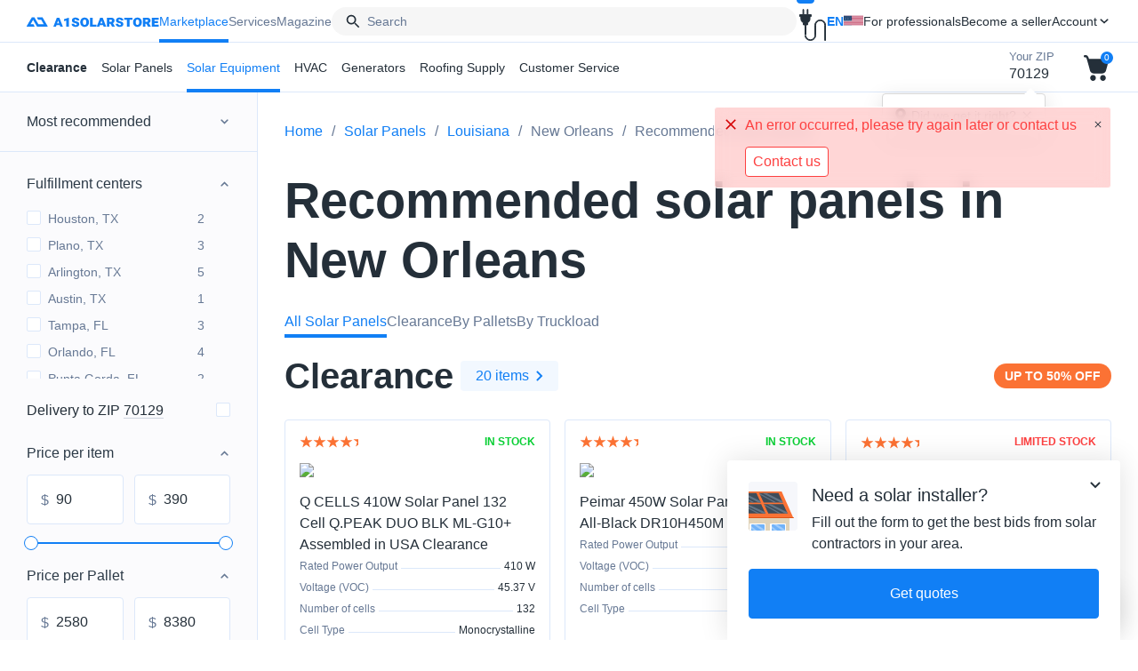

--- FILE ---
content_type: text/html; charset=utf-8
request_url: https://a1solarstore.com/solar-panels/most-recommended/louisiana/new-orleans.html
body_size: 62587
content:
<!DOCTYPE html><html lang="en" dir="ltr"><head><title>Solar panels in New Orleans for sale - A1 SolarStore</title><meta charset="utf-8" />
<meta name="viewport" content="width=device-width,initial-scale=1.0,minimum-scale=1"><link href="https://a1solarstore.com/solar-panels/louisiana/new-orleans.html?sort_by=reviews&amp;sort_order=desc" rel="alternate" hreflang="en-us" /><link href="https://a1solarstore.com/solar-panels/louisiana/new-orleans.html?sort_by=reviews&amp;sort_order=desc" rel="alternate" hreflang="x-default" /><script type="application/ld+json" data-no-defer>{"@context": "https://schema.org","@type": "FAQPage","mainEntity": [{"@type": "Question","name": "Are Canadian Solar panels compatible with battery storage systems?","acceptedAnswer": {"@type": "Answer","text": "Yes, Canadian Solar panels work well with most solar battery storage systems, including lithium-ion and lead-acid batteries. They can be integrated into off-grid and hybrid solar setups when paired with a compatible inverter."}},{"@type": "Question","name": "Are Canadian Solar panels Tier 1?","acceptedAnswer": {"@type": "Answer","text": "Yes, Canadian Solar is a Tier 1 manufacturer, meaning it has a strong financial background and a proven track record of producing high-quality, reliable solar panels. The company has been a leader in the solar industry for over 20 years and is consistently ranked among the world&#039;s top solar panel manufacturers."}},{"@type": "Question","name": "What makes Canadian Solar panels a good choice?","acceptedAnswer": {"@type": "Answer","text": "Canadian Solar is a Tier 1 solar panel manufacturer known for its high efficiency, durability, and affordability. The company offers a wide range of monocrystalline, polycrystalline, and bifacial panels, making them suitable for residential, commercial, and utility-scale projects."}},{"@type": "Question","name": "What is the warranty on Canadian Solar panels?","acceptedAnswer": {"@type": "Answer","text": "Canadian Solar provides a 12- to 25-year product warranty, depending on the model. Additionally, their linear performance warranty guarantees at least 84.8% of the original output after 25 years for most of their modules."}},{"@type": "Question","name": "Where are Canadian Solar panels manufactured?","acceptedAnswer": {"@type": "Answer","text": "Despite the name, Canadian Solar is a global company headquartered in Canada, but its panels are manufactured in China, Canada, Vietnam, and other locations. The company follows strict quality control and testing standards to ensure durability and performance."}},{"@type": "Question","name": "What types of solar panels does Canadian Solar offer?","acceptedAnswer": {"@type": "Answer","text": "Canadian Solar produces a variety of high-efficiency monocrystalline (HiKu, HiDM) and polycrystalline solar panels. Their bifacial modules can generate power from both sides, increasing total energy production. They also offer TOPCon and Heterojunction Technology (HJT) panels for even greater efficiency."}},{"@type": "Question","name": "Are Canadian Solar panels good for extreme weather conditions?","acceptedAnswer": {"@type": "Answer","text": "Yes, Canadian Solar panels are designed to withstand high wind and snow loads (up to 5400 Pa for snow and 4000 Pa for wind). They are also resistant to salt mist, ammonia, and PID degradation, making them ideal for various climates, including coastal and desert environments."}},{"@type": "Question","name": "Where are Philadelphia Solar panels manufactured?","acceptedAnswer": {"@type": "Answer","text": " Philadelphia Solar is headquartered in Jordan, where they have a state-of-the-art manufacturing facility. They have also announced plans to establish a manufacturing presence in the USA by 2024, aiming to produce American-made solar panels to serve the U.S. market. "}},{"@type": "Question","name": "What is the warranty on Philadelphia Solar panels?","acceptedAnswer": {"@type": "Answer","text": " Philadelphia Solar provides a 12-year product warranty covering material and workmanship defects. Additionally, they offer a 25-year linear power output warranty, ensuring that the panels will maintain a high level of performance over time. "}},{"@type": "Question","name": "Are Philadelphia Solar panels suitable for extreme weather conditions?","acceptedAnswer": {"@type": "Answer","text": " Yes, Philadelphia Solar panels are designed to withstand harsh environmental conditions. They are built with robust materials and have been tested to endure high wind and snow loads, making them suitable for various climates and weather extremes. "}},{"@type": "Question","name": "Do Philadelphia Solar panels comply with international certifications?","acceptedAnswer": {"@type": "Answer","text": " Yes, Philadelphia Solar panels comply with international quality and safety standards. They hold multiple certifications, including IEC and UL listings, ensuring their products meet global performance and safety requirements. "}},{"@type": "Question","name": "Do Philadelphia Solar panels have strong temperature performance?","acceptedAnswer": {"@type": "Answer","text": "Yes, Philadelphia Solar panels have a low temperature coefficient, which means they maintain high efficiency even in extreme heat. Their performance remains stable in temperatures ranging from -40°C to +85°C (-40°F to 185°F), making them ideal for hot climates like the Middle East, Africa, and the southwestern U.S."}},{"@type": "Question","name": "What makes Axitec solar panels a good choice?","acceptedAnswer": {"@type": "Answer","text": " Axitec solar panels are known for their high efficiency, durability, and affordability. They use half-cut cell technology to improve energy output, have a strong performance warranty of up to 25 years, and are built to withstand harsh weather conditions, making them a reliable choice for residential and commercial solar installations. "}},{"@type": "Question","name": "What is the warranty on Axitec solar panels?","acceptedAnswer": {"@type": "Answer","text": " Axitec offers a 15 to 25-year performance warranty, depending on the model. The linear power warranty ensures that the panels maintain at least 85% of their original efficiency after 25 years. Additionally, they provide a 12-year product warranty for defects and workmanship. "}},{"@type": "Question","name": "Are Axitec solar panels Tier 1?","acceptedAnswer": {"@type": "Answer","text": " While Axitec is not classified as a Tier 1 manufacturer, the company has been in the solar industry for over 20 years and is known for German engineering standards. Their panels undergo rigorous testing, and many installers consider them a high-quality, cost-effective alternative to Tier 1 brands. "}},{"@type": "Question","name": "What types of solar panels does Axitec offer?","acceptedAnswer": {"@type": "Answer","text": " Axitec produces monocrystalline and polycrystalline solar panels, with a focus on high-performance half-cut cell monocrystalline modules. They also have bifacial models that capture sunlight from both sides, increasing overall energy yield. "}},{"@type": "Question","name": "Where are Axitec solar panels manufactured?","acceptedAnswer": {"@type": "Answer","text": " Axitec is a German-based company, but its manufacturing facilities are located in Asia and Europe. Their production adheres to strict German quality standards, ensuring reliable performance and durability. "}},{"@type": "Question","name": "How do Axitec panels perform in extreme weather conditions?","acceptedAnswer": {"@type": "Answer","text": " Axitec solar panels are designed to withstand high snow loads (up to 5400 Pa) and wind loads (up to 4000 Pa). They are also certified for high humidity, salt mist, and ammonia resistance, making them suitable for various climates, including coastal and high-temperature areas. "}},{"@type": "Question","name": "Are Axitec solar panels compatible with battery storage systems?","acceptedAnswer": {"@type": "Answer","text": " Yes, Axitec solar panels are compatible with most solar battery storage systems, including lithium-ion and lead-acid batteries. They can be integrated into off-grid and hybrid solar setups when paired with the right inverter and charge controller. "}},{"@type": "Question","name": "Who is CW Energy USA?","acceptedAnswer": {"@type": "Answer","text": "CW Energy USA is a subsidiary of CW Enerji, a solar panel manufacturer based in Antalya, Turkey, with an annual production capacity of 1.8 GW. Established in 2010, the company has gained global recognition for its commitment to quality and innovation. CW Energy USA offers high-performance solar panels suitable for residential, commercial, and industrial applications."}},{"@type": "Question","name": "What types of solar panels does CW Energy USA offer?","acceptedAnswer": {"@type": "Answer","text": "CW Energy USA specializes in monocrystalline solar panels, including bifacial modules that can capture sunlight from both sides, enhancing energy production."}},{"@type": "Question","name": "What is the warranty on CW Energy USA solar panels?","acceptedAnswer": {"@type": "Answer","text": "CW Energy USA provides a 12-year product warranty covering materials and workmanship. Additionally, they offer a 30-year linear performance warranty, ensuring that the panels will retain at least 80.1% of their original performance after 30 years."}},{"@type": "Question","name": "Are CW Energy USA solar panels suitable for extreme weather conditions?","acceptedAnswer": {"@type": "Answer","text": "Yes, CW Energy USA solar panels are built to withstand harsh environmental conditions. They are resistant to potential-induced degradation (PID), salt mist, acid, and ammonia. The panels can endure mechanical loads up to 5400 Pa on the front and 2400 Pa on the back, making them suitable for various climates, including coastal and high-wind areas."}},{"@type": "Question","name": "What certifications do CW Energy USA solar panels hold?","acceptedAnswer": {"@type": "Answer","text": " CW Energy USA panels are certified to meet international quality and safety standards, including:UL Certification  SGS Certification  VDE Certification  TÜV-SÜD Certification  ISO Certification   These certifications ensure compliance with rigorous industry standards. "}},{"@type": "Question","name": "Where are GreenWatts solar panels manufactured?","acceptedAnswer": {"@type": "Answer","text": "GreenWatts operates a production facility in Brazil, combining advanced technology with skilled craftsmanship to produce high-quality solar modules. They have experience in exporting globally, ensuring their products meet international standards."}},{"@type": "Question","name": "What is the lifespan of GreenWatts solar panels?","acceptedAnswer": {"@type": "Answer","text": "GreenWatts solar panels are designed to last 25+ years, with a linear power output warranty ensuring at least 80-85% efficiency after 25-30 years. Their corrosion-resistant aluminum frame and tempered glass enhance durability against extreme weather conditions."}},{"@type": "Question","name": "Do GreenWatts solar panels qualify for federal and state incentives?","acceptedAnswer": {"@type": "Answer","text": "Yes, GreenWatts solar panels are eligible for the U.S. Federal Solar Investment Tax Credit (ITC), which provides up to 30% tax credit on installation costs. They also qualify for various state rebates and net metering programs, depending on local policies."}},{"@type": "Question","name": "Are GreenWatts solar panels suitable for extreme weather conditions?","acceptedAnswer": {"@type": "Answer","text": "Yes, GreenWatts solar panels are designed to withstand harsh environmental conditions. For example, their 450-Watt Monocrystalline Solar Panel is encased in an anodized aluminum alloy frame with high-transmittance coated tempered glass, allowing it to endure temperatures ranging from -40°C to +85°C."}},{"@type": "Question","name": "What is the efficiency of GreenWatts solar panels?","acceptedAnswer": {"@type": "Answer","text": "GreenWatts&#039; solar panels offer high efficiency rates. For instance, their 550W bifacial solar panel achieves a maximum efficiency of up to 21.3%, making them suitable for utility-scale projects."}},{"@type": "Question","name": "Where are SolarSpace Power solar panels manufactured?","acceptedAnswer": {"@type": "Answer","text": " SolarSpace Power operates multiple manufacturing facilities across Asia, including: China, Cambodia, Laos. As of 2023, the company has achieved a production capacity of 60 GW for solar cells and 7.2 GW for solar modules. "}},{"@type": "Question","name": "Are SolarSpace Power solar panels suitable for extreme weather conditions?","acceptedAnswer": {"@type": "Answer","text": " Yes, SolarSpace Power&#039;s solar panels are designed to withstand various environmental conditions, including extreme weather. They are built with durable materials and have been tested to endure high wind loads and heavy snow, ensuring reliable performance across diverse climates. "}},{"@type": "Question","name": "What certifications do SolarSpace Power solar panels hold?","acceptedAnswer": {"@type": "Answer","text": " SolarSpace Power&#039;s solar panels are certified to meet international quality and safety standards, including IEC 61215 &amp; IEC 61730, UL 61730 &amp; UL 1703, ISO 9001 &amp; ISO 14001. These certifications affirm the panels&#039; adherence to rigorous industry standards, providing customers with assurance of their quality and safety. "}},{"@type": "Question","name": "What warranties does SolarSpace Power provide for their solar panels?","acceptedAnswer": {"@type": "Answer","text": " SolarSpace Power offers robust warranty terms for their products:Product Warranty: Covers 12 to 15 years against manufacturing defects.  Performance Warranty: Extends up to 30 years, guaranteeing a minimum power output retention of 87% over the warranty period.  "}},{"@type": "Question","name": "Do SolarSpace Power solar panels qualify for U.S. solar incentives?","acceptedAnswer": {"@type": "Answer","text": " Yes, SolarSpace Power panels qualify for the U.S. Federal Solar Investment Tax Credit (ITC), which provides a 30% tax credit on the cost of a solar installation. They may also be eligible for state rebates, net metering programs, and local solar incentives. "}},{"@type": "Question","name": "Where are Hounen Solar panels manufactured?","acceptedAnswer": {"@type": "Answer","text": " Hounen solar panels are manufactured in a state-of-the-art facility in Orangeburg, South Carolina, USA, and there are plans for global expansion underway, including a new factory in the United States. "}},{"@type": "Question","name": "Are Hounen Solar panels Tier 1?","acceptedAnswer": {"@type": "Answer","text": " Hounen Solar is considered an emerging brand and may not be classified as Tier 1 by Bloomberg yet. However, the company is rapidly growing and gaining a reputation for reliable and competitively priced solar modules. "}},{"@type": "Question","name": "What types of solar panels does Hounen Solar offer?","acceptedAnswer": {"@type": "Answer","text": " Hounen Solar offers a range of monocrystalline panels, including half-cell and bifacial models, with power outputs typically ranging from 400W to 600W, depending on the model. "}},{"@type": "Question","name": "What kind of warranty does Hounen Solar provide?","acceptedAnswer": {"@type": "Answer","text": " Hounen Solar panels usually come with a 12-year product warranty and a 25-year performance warranty, ensuring long-term energy production and peace of mind. "}},{"@type": "Question","name": "Are Hounen Solar panels suitable for harsh weather conditions?","acceptedAnswer": {"@type": "Answer","text": " Yes, Hounen panels are tested for durability and resistance to wind, snow, and salt mist, making them suitable for various climates and coastal installations. "}},{"@type": "Question","name": "Are Hounen Solar panels compatible with most inverters and mounting systems?","acceptedAnswer": {"@type": "Answer","text": " Yes, Hounen panels meet international standards and are compatible with most major inverter brands and racking systems. "}},{"@type": "Question","name": "What is G-STAR Solar?","acceptedAnswer": {"@type": "Answer","text": " G-STAR Solar, officially known as G-STAR Pte. Ltd., is a solar photovoltaic (PV) manufacturer founded in 2019 and headquartered in Singapore. The company focuses on providing smart energy solutions globally, specializing in PV material manufacturing and system services. "}},{"@type": "Question","name": "Where are G-STAR Solar&#039;s manufacturing facilities located?","acceptedAnswer": {"@type": "Answer","text": " G-STAR Solar has established a &quot;vertically integrated&quot; PV production base with facilities in Thailand, Indonesia, Laos, the Philippines, and Egypt. "}},{"@type": "Question","name": "What warranties does G-STAR Solar provide for its modules?","acceptedAnswer": {"@type": "Answer","text": " G-STAR Solar offers a 25-year product warranty and a 30-year linear power warranty for its modules, with an annual degradation of 0.40% over 30 years. "}},{"@type": "Question","name": "Are GSTAR Solar panels a good fit for residential or commercial installations?","acceptedAnswer": {"@type": "Answer","text": " Yes, GSTAR panels are versatile and can be used in both residential and commercial systems. Their high power density and cost-effectiveness make them popular in utility-scale and industrial projects as well. "}},{"@type": "Question","name": "Are GSTAR Solar panels compatible with standard inverters and racking systems?","acceptedAnswer": {"@type": "Answer","text": " Absolutely. GSTAR panels are built to comply with international standards and work seamlessly with most common inverters, optimizers, and mounting systems. "}}]}</script><script type="application/ld+json" data-no-defer>{"@context": "https://schema.org","@type": "BreadcrumbList","itemListElement": [{"@type": "ListItem","position": 1,"name": "Solar Panels","item": "https://a1solarstore.com/solar-panels.html"},{"@type": "ListItem","position": 2,"name": "Louisiana","item": "https://a1solarstore.com/solar-panels/louisiana.html"},{"@type": "ListItem","position": 3,"name": "New Orleans","item": "https://a1solarstore.com/solar-panels/louisiana/new-orleans.html?sort_by=reviews&amp;sort_order=desc"},{"@type": "ListItem","position": 4,"name": "Recommended solar panels","item": "https://a1solarstore.com/solar-panels/louisiana/new-orleans.html?sort_by=reviews&amp;sort_order=desc"}]}</script><script type="application/ld+json" data-no-defer>
{"@context": "https://schema.org","@type": "Organization","url": "https://a1solarstore.com/","name": "A1 SolarStore","email": "solar@a1solarstore.com","logo": "https://a1solarstore.com/images/logos/61/Group_460.jpg","description"   : "SOLAR PANELS & ACESSORIES WITH DISCOUNT PRICES. US SHIPPING","address": {"@type": "PostalAddress","addressRegion": "Florida","addressCountry": "US","addressLocality"   : "Coral Springs","postalCode": "33071","streetAddress": "1440 Coral Ridge Dr #206"},"contactPoint" : [{"@type": "ContactPoint","telephone": "(800)557-5686","contactType"   : "Company phone"}],"review":[{"@type": "Review","reviewRating": {"@type": "Rating","ratingValue"   : "5"},"itemReviewed": {"@type": "Organization","name": "A1 SolarStore"},"author": {"@type" : "Person","name"  : "Madisyn Bryk"},"reviewBody": "I am new to using solar and had a great experience with A1Solar.  I ordered 6 pcs of Q Cells 400W solar panels from them and delivery was fast / customer service was great! I look forward to buying from them again in the future."},{"@type": "Review","reviewRating": {"@type": "Rating","ratingValue"   : "4"},"itemReviewed": {"@type": "Organization","name": "A1 SolarStore"},"author": {"@type" : "Person","name"  : "Sally Almaqtry"},"reviewBody": "I have ordered 2 solar panels from A1solarstore on pickup, but had some problems paying at the checkout. However, finally it went well."},{"@type": "Review","reviewRating": {"@type": "Rating","ratingValue"   : "5"},"itemReviewed": {"@type": "Organization","name": "A1 SolarStore"},"author": {"@type" : "Person","name"  : "Nimbus Magazine"},"reviewBody": "Ordered panels for my house due to the nice pricing, came at super good quality. Definitely glad I picked here. (For those wondering I ordered 16pcs of Aptos Solar 370W!)"},{"@type": "Review","reviewRating": {"@type": "Rating","ratingValue"   : "5"},"itemReviewed": {"@type": "Organization","name": "A1 SolarStore"},"author": {"@type" : "Person","name"  : "Adam Braden"},"reviewBody": "I was new to the Solar Panel Industry, just browsing for information when I came across A1 SolarStore. After doing researching and educating myself on products through their easy to navigate website I made my first purchase. I couldn&#039;t be happier by choosing to go through A1. The customer service I received was very beneficial on choosing Suntech 370 W Solar Panel. Best part of A1 is that the pickup locations was extremely convenient only miles from my home."},{"@type": "Review","reviewRating": {"@type": "Rating","ratingValue"   : "5"},"itemReviewed": {"@type": "Organization","name": "A1 SolarStore"},"author": {"@type" : "Person","name"  : "Rachel Bergan"},"reviewBody": "If you are looking to purchase Solar Panels, I would highly recommend A1 Solar store. I did not have much knowledge on Solar Panels and/or the benefits of them. A1 SolarStore customer service and knowledge of their panels was outstanding. My purchase of the Silfab 400W panels was made easy and quick with a pick up location right in my area."},{"@type": "Review","reviewRating": {"@type": "Rating","ratingValue"   : "5"},"itemReviewed": {"@type": "Organization","name": "A1 SolarStore"},"author": {"@type" : "Person","name"  : "Lea"},"reviewBody": "I recently ordered a 8 piece of Aptos Solar 370W Solar Panels from A1 Solar Store. Everything was great from start to finish. Their website&#039;s easy navigation allowed me to compare different panels and view my options. The pick up location was extremely convenient and located close to my home. Overall very impressed with A1 SolarStore and product purchased. I highly recommend it for anyone in the market for Solar Panels."}],"aggregateRating": {"@type": "AggregateRating","ratingValue"   : "4.83","reviewCount"   : "6","bestRating": "5","worstRating"   : "1"}}
</script><meta name="description" content="Solar panels in New Orleans for sale | Buy the best solar panels in New Orleans online with no minimum orders | Save money, choose the right solar panel in New Orleans, state Louisiana  - A1 SolarStore" /><meta property="og:site_name"content="A1 SolarStore" />
<meta property="og:type"content="website" />
<meta property="og:title"content="Solar panels in New Orleans for sale - A1 SolarStore" />
<meta property="og:description"content="Solar panels in New Orleans for sale | Buy the best solar panels in New Orleans online with no minimum orders | Save money, choose the right solar panel in New Orleans, state Louisiana  - A1 SolarStore" />
<meta property="og:url"content="https://a1solarstore.com/solar-panels/louisiana/new-orleans.html?sort_by=reviews&amp;sort_order=desc" />
<meta property="og:image"content="https://a1solarstore.com/images/og_images/panels.png" />
<meta property="og:image:width"content="350">
<meta property="og:image:height"content="500">
<meta property="og:locale"content="en_US"><link rel="icon" type="image/x-icon" href="/assets/img/favicon.ico">
<link rel="apple-touch-icon" sizes="180x180" href="/assets/img/apple-touch-icon.png">
<link rel="icon" type="image/png" sizes="32x32" href="/assets/img/favicon-32x32.png">
<link rel="icon" type="image/png" sizes="16x16" href="/assets/img/favicon-16x16.png">
<link rel="mask-icon" href="/assets/img/safari-pinned-tab.svg" color="#5bbad5"><meta name="msapplication-TileColor" content="#da532c">
<meta name="theme-color" content="#ffffff"><link rel="canonical" href="https://a1solarstore.com/solar-panels/louisiana/new-orleans.html" /><meta name="robots" content="noindex,nofollow" /><base href="https://a1solarstore.com/"><script defer="defer" src="/resources/6329.09f19879d9307df87e3f.js"></script><script defer="defer" src="/resources/core.eaea1aea04d1aa4b11e9.js"></script><script>const initLibsUrl = function($, _) {$.extend(_, {clipboard: '$clipboard'});}</script><script type="text/javascript">const start = function ($, _) {$.extend(_, {index_script: 'index.php',current_path: '',current_location: 'https://a1solarstore.com',current_url: 'https://a1solarstore.com/solar-panels/louisiana/new-orleans.html?sort_by=reviews&sort_order=desc',security_hash: 'a0f526d014bac8b6612c6ccfaf2b5985',webp: 'Y',location: 'categories.view',google_map_key: 'AIzaSyACXfZ4xk-OaQ2uQHIl_SEtpTfwWJs5Yao',geolocation: {"ip":{"ip":"3.149.236.51","lat":39.9625,"lng":-83.0061,"timestamp":1769801805},"is_auto_detect":true,"country":"US","country_code":"US","state_code":"OH","state":"LA","city":"New Orleans","address":"","lat":30.0687,"lng":-89.9288,"zipcode":70129,"last_updated":0,"updated":true,"auto_detect_show_count":1,"location":{"lat":30.0687,"lng":-89.9288,"timestamp":1769801805}},quote_pay: 'N',veriff_api_key: '1370be2c-6a5c-44a1-9995-47d1177cfcea'});initLibsUrl($, _);$.runCart();}
</script><link href="/resources/base.2a79be45c821960c374f.css" rel="stylesheet"><link href="/resources/categories.0d06dc98aa41fd421e0e.css" rel="stylesheet">
</head><body><div class="header-offer header-offer--blackout animate__animated" id="blackout-header" style="display: none;"><div class="header-offer__icon"><img class="lazyload" data-src="assets/img/icons/voice_high_dpi.svg" /></div><div class="header-offer__text"><p><b class="upper">Blackouts are no longer rare.</b> Here’s what every homeowner should know <a href="https://a1solarstore.com/blog/global-blackout-will-your-solar-panels-save-you-when-the-lights-go-out.html" target="_blank" data-datalayer="{&quot;event&quot;:&quot;blackout_button_click&quot;}" data-internal-event="blackout_button_click"><b>Read more</b></a>.</p></div><div class="header-offer__close" data-ca-close="blackout-header"><i class="icon icon-close"></i></div></div><div class="header-blackout " style="display: none;"><span class="circle" style="display: none;"></span><div class="text" style="display: none;">Blackouts are coming <br>Are you ready?</div></div><header class="header "><div class="header-content"><button class="menu-show" type="button"><span class="icon icon-menu"></span></button><a class="header-logo" href="https://a1solarstore.com/"><img class="header-logo--desktop" src="/assets/img/logo.svg" /><img class="header-logo--mobile" src="/assets/img/logo-m.svg" /></a><nav class="menu-wrapper"><div class="backdrop"></div><ul class="menu"><li class="menu-item  is-active" id="topMenuItem"><a href="/" class="menu-link">Marketplace</a><ul class="submenu"><li class="submenu-item parent"><a class="submenu-link " href="https://a1solarstore.com/clearance-solar-panels.html"><b>Clearance</b></a><div class="dropdown "><div class="dropdown-cols"><div class="dropdown-col"><div class="dropdown-params"><div><p class="dropdown-params__title">Wattage</p><ul class="dropdown-power"><li><a href="https://a1solarstore.com/solar-panels/400-watt-solar-panels.html#clearance"><span class="big">400</span> <span class="watt">watt</span></a></li><li><a href="https://a1solarstore.com/solar-panels/405-watt-solar-panels.html#clearance"><span class="big">405</span> <span class="watt">watt</span></a></li><li><a href="https://a1solarstore.com/solar-panels/410-watt-solar-panels.html#clearance"><span class="big">410</span> <span class="watt">watt</span></a></li><li><a href="https://a1solarstore.com/solar-panels/415-watt-solar-panels.html#clearance"><span class="big">415</span> <span class="watt">watt</span></a></li><li><a href="https://a1solarstore.com/solar-panels/425-watt-solar-panels.html#clearance"><span class="big">425</span> <span class="watt">watt</span></a></li><li><a href="https://a1solarstore.com/solar-panels/430-watt-solar-panels.html#clearance"><span class="big">430</span> <span class="watt">watt</span></a></li><li><a href="https://a1solarstore.com/solar-panels/440-watt-solar-panels.html#clearance"><span class="big">440</span> <span class="watt">watt</span></a></li><li><a href="https://a1solarstore.com/solar-panels/445-watt-solar-panels.html#clearance"><span class="big">445</span> <span class="watt">watt</span></a></li><li><a href="https://a1solarstore.com/solar-panels/450-watt-solar-panels.html#clearance"><span class="big">450</span> <span class="watt">watt</span></a></li><li><a href="https://a1solarstore.com/solar-panels/500-watt-solar-panels.html#clearance"><span class="big">500</span> <span class="watt">watt</span></a></li><li><a href="https://a1solarstore.com/solar-panels/535-watt-solar-panels.html#clearance"><span class="big">535</span> <span class="watt">watt</span></a></li><li><a href="https://a1solarstore.com/solar-panels/550-watt-solar-panels.html#clearance"><span class="big">550</span> <span class="watt">watt</span></a></li><li><a href="https://a1solarstore.com/solar-panels/580-watt-solar-panels.html#clearance"><span class="big">580</span> <span class="watt">watt</span></a></li><li><a href="https://a1solarstore.com/solar-panels/585-watt-solar-panels.html#clearance"><span class="big">585</span> <span class="watt">watt</span></a></li></ul></div><div><p class="dropdown-params__title">Brand</p><ul class="dropdown-brands"><li><a href="https://a1solarstore.com/solar-panels/axitec-solar-panels.html#clearance"><img src="https://a1solarstore.com/images/thumbnails/quality/5/130/15/feature_variant/61/Axitec_2x.webp" class="lazyload" data-src="https://a1solarstore.com/images/thumbnails/quality/85/260/feature_variant/61/Axitec_2x.webp" alt="Axitec" /></a></li><li><a href="https://a1solarstore.com/solar-panels/hanwha-q-cells-usa-solar-panels.html#clearance"><img src="https://a1solarstore.com/images/thumbnails/quality/5/130/22/feature_variant/61/QCells_2x.webp" class="lazyload" data-src="https://a1solarstore.com/images/thumbnails/quality/85/260/feature_variant/61/QCells_2x.webp" alt="Hanwha Q CELLS" /></a></li><li><a href="https://a1solarstore.com/solar-panels/ja-solar-panels.html#clearance"><img src="https://a1solarstore.com/images/thumbnails/quality/5/130/44/feature_variant/61/ja2.webp" class="lazyload" data-src="https://a1solarstore.com/images/thumbnails/quality/85/260/feature_variant/61/ja2.webp" alt="JA Solar" /></a></li><li><a href="https://a1solarstore.com/solar-panels/jinko-solar-panels.html#clearance"><img src="https://a1solarstore.com/images/thumbnails/quality/5/130/120/feature_variant/70/Jinko_Eagle.webp" class="lazyload" data-src="https://a1solarstore.com/images/thumbnails/quality/85/260/feature_variant/70/Jinko_Eagle.webp" alt="Jinko Solar" /></a></li><li><a href="https://a1solarstore.com/solar-panels/longi-solar-panels.html#clearance"><img src="https://a1solarstore.com/images/thumbnails/quality/5/130/20/feature_variant/61/Longi_2x.webp" class="lazyload" data-src="https://a1solarstore.com/images/thumbnails/quality/85/260/feature_variant/61/Longi_2x.webp" alt="LONGi" /></a></li><li><a href="https://a1solarstore.com/solar-panels/peimar-solar-panels.html#clearance"><img src="https://a1solarstore.com/images/thumbnails/quality/5/130/49/feature_variant/99/5fe8d700df504a1de48a3f82acd32683.webp" class="lazyload" data-src="https://a1solarstore.com/images/thumbnails/quality/85/260/feature_variant/99/5fe8d700df504a1de48a3f82acd32683.webp" alt="Peimar" /></a></li><li><a href="https://a1solarstore.com/solar-panels/philadelphia-solar-panels.html#clearance"><img src="https://a1solarstore.com/images/thumbnails/quality/5/130/77/feature_variant/81/cb21492aec2fbc78741ea7b160396125.webp" class="lazyload" data-src="https://a1solarstore.com/images/thumbnails/quality/85/260/feature_variant/81/cb21492aec2fbc78741ea7b160396125.webp" alt="Philadelphia Solar" /></a></li><li><a href="https://a1solarstore.com/solar-panels/phono-solar-panels.html#clearance"><img src="https://a1solarstore.com/images/thumbnails/quality/5/130/120/feature_variant/66/phonosolar.webp" class="lazyload" data-src="https://a1solarstore.com/images/thumbnails/quality/85/260/feature_variant/66/phonosolar.webp" alt="Phono Solar" /></a></li><li><a href="https://a1solarstore.com/solar-panels/regitec-solar-panels.html#clearance"><img src="https://a1solarstore.com/images/thumbnails/quality/5/130/78/feature_variant/97/3c0f34e3858da95ad98d43ef7d2ba9c2.webp" class="lazyload" data-src="https://a1solarstore.com/images/thumbnails/quality/85/260/feature_variant/97/3c0f34e3858da95ad98d43ef7d2ba9c2.webp" alt="Regitec" /></a></li><li><a href="https://a1solarstore.com/solar-panels/seraphim-solar-panels.html#clearance"><img src="https://a1solarstore.com/images/thumbnails/quality/5/130/44/feature_variant/61/serafim.webp" class="lazyload" data-src="https://a1solarstore.com/images/thumbnails/quality/85/260/feature_variant/61/serafim.webp" alt="Seraphim" /></a></li><li><a href="https://a1solarstore.com/solar-panels/silfab-solar-panels.html#clearance"><img src="https://a1solarstore.com/images/thumbnails/quality/5/130/44/feature_variant/61/silfab2.webp" class="lazyload" data-src="https://a1solarstore.com/images/thumbnails/quality/85/260/feature_variant/61/silfab2.webp" alt="Silfab" /></a></li><li><a href="https://a1solarstore.com/solar-panels/znshine-solar-panel.html#clearance"><img src="https://a1solarstore.com/images/thumbnails/quality/5/130/120/feature_variant/70/_logo.webp" class="lazyload" data-src="https://a1solarstore.com/images/thumbnails/quality/85/260/feature_variant/70/_logo.webp" alt="ZNShine Solar" /></a></li></ul></div></div><a class="dropdown-all-products" href="https://a1solarstore.com/clearance-solar-panels.html">See all panels</a></div><div class="dropdown-col"><div class="dropdown-links"><div class="dropdown-links__img dropdown-links__img--150"><a href="https://a1solarstore.com/solar-panels.html?features_hash=1-100-150-USD#clearance">$100 – $150</a></div><div class="dropdown-links__img dropdown-links__img--200"><a href="https://a1solarstore.com/solar-panels.html?features_hash=1-150-200-USD#clearance">$150 – $200</a></div></div></div></div><a href="/services/solar/" class="dropdown-service"><img class="lazyload" data-src="/assets/img/sun.svg" /><div><b>Need services for your solar panels?</b>Get offers from trusted home service pros</div><i class="icon icon-right"></i></a></div></li><li class="submenu-item parent"><a href="https://a1solarstore.com/solar-panels.html" class="submenu-link">Solar Panels</a><div class="dropdown"><div class="dropdown-row"><ul class="dropdown-nav"><li><a href="https://a1solarstore.com/solar-panels.html" data-dropdown-id="d-solar-panels" class="is-active is-hover">All Solar Panels</a><ul><li><a href="https://a1solarstore.com/clearance-solar-panels.html" data-dropdown-id="d-clearance" >Clearance</a></li><li><a href="https://a1solarstore.com/wholesale-solar-panels.html" data-dropdown-id="d-wholesale" >Wholesale</a></li><li><a href="https://a1solarstore.com/commercial-solar-panels.html" data-dropdown-id="d-commercial" >Commercial</a></li></ul></li></ul><div class="dropdown-categories"><div class="dropdown-category  is-open" id="d-solar-panels"><div class="dropdown-cols"><div class="dropdown-col"><div class="dropdown-params"><div><p class="dropdown-params__title">Wattage</p><ul class="dropdown-power"><li><a href="https://a1solarstore.com/solar-panels/340-watt-solar-panels.html"><span class="big">340</span> <span class="watt">watt</span></a></li><li><a href="https://a1solarstore.com/solar-panels/400-watt-solar-panels.html"><span class="big">400</span> <span class="watt">watt</span></a></li><li><a href="https://a1solarstore.com/solar-panels/405-watt-solar-panels.html"><span class="big">405</span> <span class="watt">watt</span></a></li><li><a href="https://a1solarstore.com/solar-panels/410-watt-solar-panels.html"><span class="big">410</span> <span class="watt">watt</span></a></li><li><a href="https://a1solarstore.com/solar-panels/415-watt-solar-panels.html"><span class="big">415</span> <span class="watt">watt</span></a></li><li><a href="https://a1solarstore.com/solar-panels/420-watt-solar-panels.html"><span class="big">420</span> <span class="watt">watt</span></a></li><li><a href="https://a1solarstore.com/solar-panels/425-watt-solar-panels.html"><span class="big">425</span> <span class="watt">watt</span></a></li><li><a href="https://a1solarstore.com/solar-panels/430-watt-solar-panels.html"><span class="big">430</span> <span class="watt">watt</span></a></li><li><a href="https://a1solarstore.com/solar-panels/440-watt-solar-panels.html"><span class="big">440</span> <span class="watt">watt</span></a></li><li><a href="https://a1solarstore.com/solar-panels/445-watt-solar-panels.html"><span class="big">445</span> <span class="watt">watt</span></a></li><li><a href="https://a1solarstore.com/solar-panels/450-watt-solar-panels.html"><span class="big">450</span> <span class="watt">watt</span></a></li><li><a href="https://a1solarstore.com/solar-panels/500-watt-solar-panels.html"><span class="big">500</span> <span class="watt">watt</span></a></li><li><a href="https://a1solarstore.com/solar-panels/535-watt-solar-panels.html"><span class="big">535</span> <span class="watt">watt</span></a></li><li><a href="https://a1solarstore.com/solar-panels/540-watt-solar-panels.html"><span class="big">540</span> <span class="watt">watt</span></a></li><li><a href="https://a1solarstore.com/solar-panels/545-watt-solar-panels.html"><span class="big">545</span> <span class="watt">watt</span></a></li><li><a href="https://a1solarstore.com/solar-panels/550-watt-solar-panels.html"><span class="big">550</span> <span class="watt">watt</span></a></li><li><a href="https://a1solarstore.com/solar-panels.html?features_hash=7-555-555"><span class="big">555</span> <span class="watt">watt</span></a></li><li><a href="https://a1solarstore.com/solar-panels/580-watt-solar-panels.html"><span class="big">580</span> <span class="watt">watt</span></a></li><li><a href="https://a1solarstore.com/solar-panels/585-watt-solar-panels.html"><span class="big">585</span> <span class="watt">watt</span></a></li><li><a href="https://a1solarstore.com/solar-panels/590-watt-solar-panels.html"><span class="big">590</span> <span class="watt">watt</span></a></li><li><a href="https://a1solarstore.com/solar-panels/595-watt-solar-panels.html"><span class="big">595</span> <span class="watt">watt</span></a></li><li><a href="https://a1solarstore.com/solar-panels/600-watt-solar-panels.html"><span class="big">600</span> <span class="watt">watt</span></a></li><li><a href="https://a1solarstore.com/solar-panels.html?features_hash=7-610-610"><span class="big">610</span> <span class="watt">watt</span></a></li><li><a href="https://a1solarstore.com/solar-panels.html?features_hash=7-620-620"><span class="big">620</span> <span class="watt">watt</span></a></li><li><a href="https://a1solarstore.com/solar-panels/685-watt-solar-panels.html"><span class="big">685</span> <span class="watt">watt</span></a></li><li><a href="https://a1solarstore.com/solar-panels/690-watt-solar-panels.html"><span class="big">690</span> <span class="watt">watt</span></a></li><li><a href="https://a1solarstore.com/solar-panels/695-watt-solar-panels.html"><span class="big">695</span> <span class="watt">watt</span></a></li><li><a href="https://a1solarstore.com/solar-panels/700-watt-solar-panels.html"><span class="big">700</span> <span class="watt">watt</span></a></li><li><a href="https://a1solarstore.com/solar-panels/705-watt-solar-panels.html"><span class="big">705</span> <span class="watt">watt</span></a></li><li><a href="https://a1solarstore.com/solar-panels/710-watt-solar-panels.html"><span class="big">710</span> <span class="watt">watt</span></a></li><li><a href="https://a1solarstore.com/solar-panels.html?features_hash=7-715-715"><span class="big">715</span> <span class="watt">watt</span></a></li></ul></div><div><p class="dropdown-params__title">Brand</p><ul class="dropdown-brands"><li><a href="https://a1solarstore.com/solar-panels/alps-solar-panels.html"><img src="https://a1solarstore.com/images/thumbnails/quality/5/130/89/feature_variant/92/ebb1a79be758ebe2f194e3059f12b4b7.webp" class="lazyload" data-src="https://a1solarstore.com/images/thumbnails/quality/85/260/feature_variant/92/ebb1a79be758ebe2f194e3059f12b4b7.webp" alt="Alps Solar" /></a></li><li><a href="https://a1solarstore.com/solar-panels/axitec-solar-panels.html"><img src="https://a1solarstore.com/images/thumbnails/quality/5/130/15/feature_variant/61/Axitec_2x.webp" class="lazyload" data-src="https://a1solarstore.com/images/thumbnails/quality/85/260/feature_variant/61/Axitec_2x.webp" alt="Axitec" /></a></li><li><a href="https://a1solarstore.com/solar-panels/canadian-solar-panels.html"><img src="https://a1solarstore.com/images/thumbnails/quality/5/130/18/feature_variant/61/Canadian_Solar_2x.webp" class="lazyload" data-src="https://a1solarstore.com/images/thumbnails/quality/85/260/feature_variant/61/Canadian_Solar_2x.webp" alt="Canadian Solar" /></a></li><li><a href="https://a1solarstore.com/solar-panels/cw-energy-usa-solar-panels.html"><img src="https://a1solarstore.com/images/thumbnails/quality/5/130/43/feature_variant/83/3afcb76b7b0f4da961377a65425d3cd9.webp" class="lazyload" data-src="https://a1solarstore.com/images/thumbnails/quality/85/260/feature_variant/83/3afcb76b7b0f4da961377a65425d3cd9.webp" alt="CW Energy" /></a></li><li><a href="https://a1solarstore.com/solar-panels/de-solar-panels.html"><img src="https://a1solarstore.com/images/thumbnails/quality/5/130/76/feature_variant/99/a35e6611babf83fe8fd645944d114f50.webp" class="lazyload" data-src="https://a1solarstore.com/images/thumbnails/quality/85/260/feature_variant/99/a35e6611babf83fe8fd645944d114f50.webp" alt="DE Solar" /></a></li><li><a href="https://a1solarstore.com/solar-panels/greenwatts-solar-panels.html"><img src="https://a1solarstore.com/images/thumbnails/quality/5/130/45/feature_variant/82/6f1bde264f9d48cdb9b3a7bd3a3fd126.webp" class="lazyload" data-src="https://a1solarstore.com/images/thumbnails/quality/85/260/feature_variant/82/6f1bde264f9d48cdb9b3a7bd3a3fd126.webp" alt="GreenWatts" /></a></li><li><a href="https://a1solarstore.com/solar-panels/gstar-solar-panels.html"><img src="https://a1solarstore.com/images/thumbnails/quality/5/130/54/feature_variant/87/91517a2edcb457f2399c117a6d535d96.webp" class="lazyload" data-src="https://a1solarstore.com/images/thumbnails/quality/85/260/feature_variant/87/91517a2edcb457f2399c117a6d535d96.webp" alt="GSTAR" /></a></li><li><a href="https://a1solarstore.com/solar-panels/hanwha-q-cells-usa-solar-panels.html"><img src="https://a1solarstore.com/images/thumbnails/quality/5/130/22/feature_variant/61/QCells_2x.webp" class="lazyload" data-src="https://a1solarstore.com/images/thumbnails/quality/85/260/feature_variant/61/QCells_2x.webp" alt="Hanwha Q CELLS" /></a></li><li><a href="https://a1solarstore.com/solar-panels/heliene-solar-panels.html"><img src="https://a1solarstore.com/images/thumbnails/quality/5/130/66/feature_variant/87/0cc143b9da58c5d60f7ce33719d8ee3c.webp" class="lazyload" data-src="https://a1solarstore.com/images/thumbnails/quality/85/260/feature_variant/87/0cc143b9da58c5d60f7ce33719d8ee3c.webp" alt="Heliene" /></a></li><li><a href="https://a1solarstore.com/solar-panels/hounen-solar-panels.html"><img src="https://a1solarstore.com/images/thumbnails/quality/5/130/33/feature_variant/90/de9df845745c7df623a3fea2e99ec206.webp" class="lazyload" data-src="https://a1solarstore.com/images/thumbnails/quality/85/260/feature_variant/90/de9df845745c7df623a3fea2e99ec206.webp" alt="Hounen Solar" /></a></li><li><a href="https://a1solarstore.com/solar-panels/ja-solar-panels.html"><img src="https://a1solarstore.com/images/thumbnails/quality/5/130/44/feature_variant/61/ja2.webp" class="lazyload" data-src="https://a1solarstore.com/images/thumbnails/quality/85/260/feature_variant/61/ja2.webp" alt="JA Solar" /></a></li><li><a href="https://a1solarstore.com/solar-panels/jinko-solar-panels.html"><img src="https://a1solarstore.com/images/thumbnails/quality/5/130/120/feature_variant/70/Jinko_Eagle.webp" class="lazyload" data-src="https://a1solarstore.com/images/thumbnails/quality/85/260/feature_variant/70/Jinko_Eagle.webp" alt="Jinko Solar" /></a></li><li><a href="https://a1solarstore.com/solar-panels/lesso-solar-panels.html"><img src="https://a1solarstore.com/images/thumbnails/quality/5/130/57/feature_variant/93/34cb40c91821508b7d81e1b3f2c06cf4.webp" class="lazyload" data-src="https://a1solarstore.com/images/thumbnails/quality/85/260/feature_variant/93/34cb40c91821508b7d81e1b3f2c06cf4.webp" alt="Lesso" /></a></li><li><a href="https://a1solarstore.com/solar-panels/longi-solar-panels.html"><img src="https://a1solarstore.com/images/thumbnails/quality/5/130/20/feature_variant/61/Longi_2x.webp" class="lazyload" data-src="https://a1solarstore.com/images/thumbnails/quality/85/260/feature_variant/61/Longi_2x.webp" alt="LONGi" /></a></li><li><a href="https://a1solarstore.com/solar-panels/peimar-solar-panels.html"><img src="https://a1solarstore.com/images/thumbnails/quality/5/130/49/feature_variant/99/5fe8d700df504a1de48a3f82acd32683.webp" class="lazyload" data-src="https://a1solarstore.com/images/thumbnails/quality/85/260/feature_variant/99/5fe8d700df504a1de48a3f82acd32683.webp" alt="Peimar" /></a></li><li><a href="https://a1solarstore.com/solar-panels/philadelphia-solar-panels.html"><img src="https://a1solarstore.com/images/thumbnails/quality/5/130/77/feature_variant/81/cb21492aec2fbc78741ea7b160396125.webp" class="lazyload" data-src="https://a1solarstore.com/images/thumbnails/quality/85/260/feature_variant/81/cb21492aec2fbc78741ea7b160396125.webp" alt="Philadelphia Solar" /></a></li><li><a href="https://a1solarstore.com/solar-panels/phono-solar-panels.html"><img src="https://a1solarstore.com/images/thumbnails/quality/5/130/120/feature_variant/66/phonosolar.webp" class="lazyload" data-src="https://a1solarstore.com/images/thumbnails/quality/85/260/feature_variant/66/phonosolar.webp" alt="Phono Solar" /></a></li><li><a href="https://a1solarstore.com/solar-panels/regitec-solar-panels.html"><img src="https://a1solarstore.com/images/thumbnails/quality/5/130/78/feature_variant/97/3c0f34e3858da95ad98d43ef7d2ba9c2.webp" class="lazyload" data-src="https://a1solarstore.com/images/thumbnails/quality/85/260/feature_variant/97/3c0f34e3858da95ad98d43ef7d2ba9c2.webp" alt="Regitec" /></a></li><li><a href="https://a1solarstore.com/solar-panels/seraphim-solar-panels.html"><img src="https://a1solarstore.com/images/thumbnails/quality/5/130/44/feature_variant/61/serafim.webp" class="lazyload" data-src="https://a1solarstore.com/images/thumbnails/quality/85/260/feature_variant/61/serafim.webp" alt="Seraphim" /></a></li><li><a href="https://a1solarstore.com/solar-panels/silfab-solar-panels.html"><img src="https://a1solarstore.com/images/thumbnails/quality/5/130/44/feature_variant/61/silfab2.webp" class="lazyload" data-src="https://a1solarstore.com/images/thumbnails/quality/85/260/feature_variant/61/silfab2.webp" alt="Silfab" /></a></li><li><a href="https://a1solarstore.com/solar-panels/solarspace-power-solar-panels.html"><img src="https://a1solarstore.com/images/thumbnails/quality/5/130/62/feature_variant/83/3d6c12892beea79f13879b198d77d1ca.webp" class="lazyload" data-src="https://a1solarstore.com/images/thumbnails/quality/85/260/feature_variant/83/3d6c12892beea79f13879b198d77d1ca.webp" alt="SolarSpace" /></a></li><li><a href="https://a1solarstore.com/solar-panels/sunpro-solar-panels.html"><img src="https://a1solarstore.com/images/thumbnails/quality/5/130/72/feature_variant/88/06b35363126f90055bce67a9f024c17e.webp" class="lazyload" data-src="https://a1solarstore.com/images/thumbnails/quality/85/260/feature_variant/88/06b35363126f90055bce67a9f024c17e.webp" alt="Sunpro Power" /></a></li><li><a href="https://a1solarstore.com/solar-panels/thornova-solar-panels.html"><img src="https://a1solarstore.com/images/thumbnails/quality/5/130/110/feature_variant/76/963f0858830ca0faebb6f826c54b4069.webp" class="lazyload" data-src="https://a1solarstore.com/images/thumbnails/quality/85/260/feature_variant/76/963f0858830ca0faebb6f826c54b4069.webp" alt="Thornova Solar" /></a></li><li><a href="https://a1solarstore.com/solar-panels/trina-solar-panels.html"><img src="https://a1solarstore.com/images/thumbnails/quality/5/130/24/feature_variant/61/Trina_2x.webp" class="lazyload" data-src="https://a1solarstore.com/images/thumbnails/quality/85/260/feature_variant/61/Trina_2x.webp" alt="Trina Solar" /></a></li><li><a href="https://a1solarstore.com/solar-panels/znshine-solar-panel.html"><img src="https://a1solarstore.com/images/thumbnails/quality/5/130/120/feature_variant/70/_logo.webp" class="lazyload" data-src="https://a1solarstore.com/images/thumbnails/quality/85/260/feature_variant/70/_logo.webp" alt="ZNShine Solar" /></a></li></ul></div></div><a class="dropdown-all-products" href="https://a1solarstore.com/solar-panels.html">See all panels</a></div><div class="dropdown-col"><div class="dropdown-links"><div class="dropdown-links__img dropdown-links__img--pickup"><a href="https://a1solarstore.com/solar-panels/near-pickup.html">Local pickup</a></div><div class="dropdown-links__img dropdown-links__img--delivery"><a href="https://a1solarstore.com/solar-panels/near-delivery.html">Home delivery</a></div><a href="https://a1solarstore.com/clearance-solar-panels.html">Clearance <span>UP TO 50% OFF</span></a><a href="https://a1solarstore.com/solar-panels/made-in-the-usa.html">Made in the USA</a><a href="https://a1solarstore.com/solar-panels/bifacial-solar-panels.html">Bifacial panels</a><a href="https://a1solarstore.com/solar-panels/tier1.html">Tier 1 Solar Panels</a></div></div></div><a href="/services/solar/" class="dropdown-service"><img class="lazyload" data-src="/assets/img/sun.svg" /><div><b>Need services for your solar panels?</b>Get offers from trusted home service pros</div><i class="icon icon-right"></i></a></div><div class="dropdown-category " id="d-clearance"><div class="dropdown-cols"><div class="dropdown-col"><div class="dropdown-params"><div><p class="dropdown-params__title">Wattage</p><ul class="dropdown-power"><li><a href="https://a1solarstore.com/solar-panels/400-watt-solar-panels.html#clearance"><span class="big">400</span> <span class="watt">watt</span></a></li><li><a href="https://a1solarstore.com/solar-panels/405-watt-solar-panels.html#clearance"><span class="big">405</span> <span class="watt">watt</span></a></li><li><a href="https://a1solarstore.com/solar-panels/410-watt-solar-panels.html#clearance"><span class="big">410</span> <span class="watt">watt</span></a></li><li><a href="https://a1solarstore.com/solar-panels/415-watt-solar-panels.html#clearance"><span class="big">415</span> <span class="watt">watt</span></a></li><li><a href="https://a1solarstore.com/solar-panels/425-watt-solar-panels.html#clearance"><span class="big">425</span> <span class="watt">watt</span></a></li><li><a href="https://a1solarstore.com/solar-panels/430-watt-solar-panels.html#clearance"><span class="big">430</span> <span class="watt">watt</span></a></li><li><a href="https://a1solarstore.com/solar-panels/440-watt-solar-panels.html#clearance"><span class="big">440</span> <span class="watt">watt</span></a></li><li><a href="https://a1solarstore.com/solar-panels/445-watt-solar-panels.html#clearance"><span class="big">445</span> <span class="watt">watt</span></a></li><li><a href="https://a1solarstore.com/solar-panels/450-watt-solar-panels.html#clearance"><span class="big">450</span> <span class="watt">watt</span></a></li><li><a href="https://a1solarstore.com/solar-panels/500-watt-solar-panels.html#clearance"><span class="big">500</span> <span class="watt">watt</span></a></li><li><a href="https://a1solarstore.com/solar-panels/535-watt-solar-panels.html#clearance"><span class="big">535</span> <span class="watt">watt</span></a></li><li><a href="https://a1solarstore.com/solar-panels/550-watt-solar-panels.html#clearance"><span class="big">550</span> <span class="watt">watt</span></a></li><li><a href="https://a1solarstore.com/solar-panels/580-watt-solar-panels.html#clearance"><span class="big">580</span> <span class="watt">watt</span></a></li><li><a href="https://a1solarstore.com/solar-panels/585-watt-solar-panels.html#clearance"><span class="big">585</span> <span class="watt">watt</span></a></li></ul></div><div><p class="dropdown-params__title">Brand</p><ul class="dropdown-brands"><li><a href="https://a1solarstore.com/solar-panels/axitec-solar-panels.html#clearance"><img src="https://a1solarstore.com/images/thumbnails/quality/5/130/15/feature_variant/61/Axitec_2x.webp" class="lazyload" data-src="https://a1solarstore.com/images/thumbnails/quality/85/260/feature_variant/61/Axitec_2x.webp" alt="Axitec" /></a></li><li><a href="https://a1solarstore.com/solar-panels/hanwha-q-cells-usa-solar-panels.html#clearance"><img src="https://a1solarstore.com/images/thumbnails/quality/5/130/22/feature_variant/61/QCells_2x.webp" class="lazyload" data-src="https://a1solarstore.com/images/thumbnails/quality/85/260/feature_variant/61/QCells_2x.webp" alt="Hanwha Q CELLS" /></a></li><li><a href="https://a1solarstore.com/solar-panels/ja-solar-panels.html#clearance"><img src="https://a1solarstore.com/images/thumbnails/quality/5/130/44/feature_variant/61/ja2.webp" class="lazyload" data-src="https://a1solarstore.com/images/thumbnails/quality/85/260/feature_variant/61/ja2.webp" alt="JA Solar" /></a></li><li><a href="https://a1solarstore.com/solar-panels/jinko-solar-panels.html#clearance"><img src="https://a1solarstore.com/images/thumbnails/quality/5/130/120/feature_variant/70/Jinko_Eagle.webp" class="lazyload" data-src="https://a1solarstore.com/images/thumbnails/quality/85/260/feature_variant/70/Jinko_Eagle.webp" alt="Jinko Solar" /></a></li><li><a href="https://a1solarstore.com/solar-panels/longi-solar-panels.html#clearance"><img src="https://a1solarstore.com/images/thumbnails/quality/5/130/20/feature_variant/61/Longi_2x.webp" class="lazyload" data-src="https://a1solarstore.com/images/thumbnails/quality/85/260/feature_variant/61/Longi_2x.webp" alt="LONGi" /></a></li><li><a href="https://a1solarstore.com/solar-panels/peimar-solar-panels.html#clearance"><img src="https://a1solarstore.com/images/thumbnails/quality/5/130/49/feature_variant/99/5fe8d700df504a1de48a3f82acd32683.webp" class="lazyload" data-src="https://a1solarstore.com/images/thumbnails/quality/85/260/feature_variant/99/5fe8d700df504a1de48a3f82acd32683.webp" alt="Peimar" /></a></li><li><a href="https://a1solarstore.com/solar-panels/philadelphia-solar-panels.html#clearance"><img src="https://a1solarstore.com/images/thumbnails/quality/5/130/77/feature_variant/81/cb21492aec2fbc78741ea7b160396125.webp" class="lazyload" data-src="https://a1solarstore.com/images/thumbnails/quality/85/260/feature_variant/81/cb21492aec2fbc78741ea7b160396125.webp" alt="Philadelphia Solar" /></a></li><li><a href="https://a1solarstore.com/solar-panels/phono-solar-panels.html#clearance"><img src="https://a1solarstore.com/images/thumbnails/quality/5/130/120/feature_variant/66/phonosolar.webp" class="lazyload" data-src="https://a1solarstore.com/images/thumbnails/quality/85/260/feature_variant/66/phonosolar.webp" alt="Phono Solar" /></a></li><li><a href="https://a1solarstore.com/solar-panels/regitec-solar-panels.html#clearance"><img src="https://a1solarstore.com/images/thumbnails/quality/5/130/78/feature_variant/97/3c0f34e3858da95ad98d43ef7d2ba9c2.webp" class="lazyload" data-src="https://a1solarstore.com/images/thumbnails/quality/85/260/feature_variant/97/3c0f34e3858da95ad98d43ef7d2ba9c2.webp" alt="Regitec" /></a></li><li><a href="https://a1solarstore.com/solar-panels/seraphim-solar-panels.html#clearance"><img src="https://a1solarstore.com/images/thumbnails/quality/5/130/44/feature_variant/61/serafim.webp" class="lazyload" data-src="https://a1solarstore.com/images/thumbnails/quality/85/260/feature_variant/61/serafim.webp" alt="Seraphim" /></a></li><li><a href="https://a1solarstore.com/solar-panels/silfab-solar-panels.html#clearance"><img src="https://a1solarstore.com/images/thumbnails/quality/5/130/44/feature_variant/61/silfab2.webp" class="lazyload" data-src="https://a1solarstore.com/images/thumbnails/quality/85/260/feature_variant/61/silfab2.webp" alt="Silfab" /></a></li><li><a href="https://a1solarstore.com/solar-panels/znshine-solar-panel.html#clearance"><img src="https://a1solarstore.com/images/thumbnails/quality/5/130/120/feature_variant/70/_logo.webp" class="lazyload" data-src="https://a1solarstore.com/images/thumbnails/quality/85/260/feature_variant/70/_logo.webp" alt="ZNShine Solar" /></a></li></ul></div></div><a class="dropdown-all-products" href="https://a1solarstore.com/clearance-solar-panels.html">See all panels</a></div><div class="dropdown-col"><div class="dropdown-links"><div class="dropdown-links__img dropdown-links__img--150"><a href="https://a1solarstore.com/solar-panels.html?features_hash=1-100-150-USD#clearance">$100 – $150</a></div><div class="dropdown-links__img dropdown-links__img--200"><a href="https://a1solarstore.com/solar-panels.html?features_hash=1-150-200-USD#clearance">$150 – $200</a></div></div></div></div><a href="/services/solar/" class="dropdown-service"><img class="lazyload" data-src="/assets/img/sun.svg" /><div><b>Need services for your solar panels?</b>Get offers from trusted home service pros</div><i class="icon icon-right"></i></a></div><div class="dropdown-category " id="d-wholesale"><div class="dropdown-cols"><div class="dropdown-col"><div class="dropdown-params"><div><p class="dropdown-params__title">Wattage</p><ul class="dropdown-power"><li><a href="https://a1solarstore.com/solar-panels/340-watt-solar-panels.html#wholesale"><span class="big">340</span> <span class="watt">watt</span></a></li><li><a href="https://a1solarstore.com/solar-panels/400-watt-solar-panels.html#wholesale"><span class="big">400</span> <span class="watt">watt</span></a></li><li><a href="https://a1solarstore.com/solar-panels/410-watt-solar-panels.html#wholesale"><span class="big">410</span> <span class="watt">watt</span></a></li><li><a href="https://a1solarstore.com/solar-panels/415-watt-solar-panels.html#wholesale"><span class="big">415</span> <span class="watt">watt</span></a></li><li><a href="https://a1solarstore.com/solar-panels/430-watt-solar-panels.html#wholesale"><span class="big">430</span> <span class="watt">watt</span></a></li><li><a href="https://a1solarstore.com/solar-panels/450-watt-solar-panels.html#wholesale"><span class="big">450</span> <span class="watt">watt</span></a></li><li><a href="https://a1solarstore.com/solar-panels/500-watt-solar-panels.html#wholesale"><span class="big">500</span> <span class="watt">watt</span></a></li><li><a href="https://a1solarstore.com/solar-panels/535-watt-solar-panels.html#wholesale"><span class="big">535</span> <span class="watt">watt</span></a></li><li><a href="https://a1solarstore.com/solar-panels/550-watt-solar-panels.html#wholesale"><span class="big">550</span> <span class="watt">watt</span></a></li><li><a href="https://a1solarstore.com/solar-panels.html?features_hash=7-555-555#wholesale"><span class="big">555</span> <span class="watt">watt</span></a></li><li><a href="https://a1solarstore.com/solar-panels/580-watt-solar-panels.html#wholesale"><span class="big">580</span> <span class="watt">watt</span></a></li><li><a href="https://a1solarstore.com/solar-panels/585-watt-solar-panels.html#wholesale"><span class="big">585</span> <span class="watt">watt</span></a></li><li><a href="https://a1solarstore.com/solar-panels/595-watt-solar-panels.html#wholesale"><span class="big">595</span> <span class="watt">watt</span></a></li></ul></div><div><p class="dropdown-params__title">Brand</p><ul class="dropdown-brands"><li><a href="https://a1solarstore.com/solar-panels/alps-solar-panels.html#wholesale"><img src="https://a1solarstore.com/images/thumbnails/quality/5/130/89/feature_variant/92/ebb1a79be758ebe2f194e3059f12b4b7.webp" class="lazyload" data-src="https://a1solarstore.com/images/thumbnails/quality/85/260/feature_variant/92/ebb1a79be758ebe2f194e3059f12b4b7.webp" alt="Alps Solar" /></a></li><li><a href="https://a1solarstore.com/solar-panels/cw-energy-usa-solar-panels.html#wholesale"><img src="https://a1solarstore.com/images/thumbnails/quality/5/130/43/feature_variant/83/3afcb76b7b0f4da961377a65425d3cd9.webp" class="lazyload" data-src="https://a1solarstore.com/images/thumbnails/quality/85/260/feature_variant/83/3afcb76b7b0f4da961377a65425d3cd9.webp" alt="CW Energy" /></a></li><li><a href="https://a1solarstore.com/solar-panels/de-solar-panels.html#wholesale"><img src="https://a1solarstore.com/images/thumbnails/quality/5/130/76/feature_variant/99/a35e6611babf83fe8fd645944d114f50.webp" class="lazyload" data-src="https://a1solarstore.com/images/thumbnails/quality/85/260/feature_variant/99/a35e6611babf83fe8fd645944d114f50.webp" alt="DE Solar" /></a></li><li><a href="https://a1solarstore.com/solar-panels/greenwatts-solar-panels.html#wholesale"><img src="https://a1solarstore.com/images/thumbnails/quality/5/130/45/feature_variant/82/6f1bde264f9d48cdb9b3a7bd3a3fd126.webp" class="lazyload" data-src="https://a1solarstore.com/images/thumbnails/quality/85/260/feature_variant/82/6f1bde264f9d48cdb9b3a7bd3a3fd126.webp" alt="GreenWatts" /></a></li><li><a href="https://a1solarstore.com/solar-panels/heliene-solar-panels.html#wholesale"><img src="https://a1solarstore.com/images/thumbnails/quality/5/130/66/feature_variant/87/0cc143b9da58c5d60f7ce33719d8ee3c.webp" class="lazyload" data-src="https://a1solarstore.com/images/thumbnails/quality/85/260/feature_variant/87/0cc143b9da58c5d60f7ce33719d8ee3c.webp" alt="Heliene" /></a></li><li><a href="https://a1solarstore.com/solar-panels/hounen-solar-panels.html#wholesale"><img src="https://a1solarstore.com/images/thumbnails/quality/5/130/33/feature_variant/90/de9df845745c7df623a3fea2e99ec206.webp" class="lazyload" data-src="https://a1solarstore.com/images/thumbnails/quality/85/260/feature_variant/90/de9df845745c7df623a3fea2e99ec206.webp" alt="Hounen Solar" /></a></li><li><a href="https://a1solarstore.com/solar-panels/philadelphia-solar-panels.html#wholesale"><img src="https://a1solarstore.com/images/thumbnails/quality/5/130/77/feature_variant/81/cb21492aec2fbc78741ea7b160396125.webp" class="lazyload" data-src="https://a1solarstore.com/images/thumbnails/quality/85/260/feature_variant/81/cb21492aec2fbc78741ea7b160396125.webp" alt="Philadelphia Solar" /></a></li><li><a href="https://a1solarstore.com/solar-panels/phono-solar-panels.html#wholesale"><img src="https://a1solarstore.com/images/thumbnails/quality/5/130/120/feature_variant/66/phonosolar.webp" class="lazyload" data-src="https://a1solarstore.com/images/thumbnails/quality/85/260/feature_variant/66/phonosolar.webp" alt="Phono Solar" /></a></li><li><a href="https://a1solarstore.com/solar-panels/regitec-solar-panels.html#wholesale"><img src="https://a1solarstore.com/images/thumbnails/quality/5/130/78/feature_variant/97/3c0f34e3858da95ad98d43ef7d2ba9c2.webp" class="lazyload" data-src="https://a1solarstore.com/images/thumbnails/quality/85/260/feature_variant/97/3c0f34e3858da95ad98d43ef7d2ba9c2.webp" alt="Regitec" /></a></li><li><a href="https://a1solarstore.com/solar-panels/trina-solar-panels.html#wholesale"><img src="https://a1solarstore.com/images/thumbnails/quality/5/130/24/feature_variant/61/Trina_2x.webp" class="lazyload" data-src="https://a1solarstore.com/images/thumbnails/quality/85/260/feature_variant/61/Trina_2x.webp" alt="Trina Solar" /></a></li><li><a href="https://a1solarstore.com/solar-panels/znshine-solar-panel.html#wholesale"><img src="https://a1solarstore.com/images/thumbnails/quality/5/130/120/feature_variant/70/_logo.webp" class="lazyload" data-src="https://a1solarstore.com/images/thumbnails/quality/85/260/feature_variant/70/_logo.webp" alt="ZNShine Solar" /></a></li></ul></div></div><a class="dropdown-all-products" href="https://a1solarstore.com/wholesale-solar-panels.html">See all panels</a></div><div class="dropdown-col"><div class="dropdown-links"><div class="dropdown-links__img dropdown-links__img--pallet"><a href="https://a1solarstore.com/wholesale-solar-panels/wholesale-solar-panels-by-the-pallet.html">Pallet purchase</a></div><div class="dropdown-links__img dropdown-links__img--container"><a href="https://a1solarstore.com/commercial-solar-panels.html">Container purchase</a></div></div></div></div><a href="/services/solar/" class="dropdown-service"><img class="lazyload" data-src="/assets/img/sun.svg" /><div><b>Need services for your solar panels?</b>Get offers from trusted home service pros</div><i class="icon icon-right"></i></a></div><div class="dropdown-category " id="d-commercial"><div class="dropdown-cols"><div class="dropdown-col"><div class="dropdown-params"><div><p class="dropdown-params__title">Wattage</p><ul class="dropdown-power"><li><a href="https://a1solarstore.com/solar-panels/340-watt-solar-panels.html#commercial"><span class="big">340</span> <span class="watt">watt</span></a></li><li><a href="https://a1solarstore.com/solar-panels/400-watt-solar-panels.html#commercial"><span class="big">400</span> <span class="watt">watt</span></a></li><li><a href="https://a1solarstore.com/solar-panels/410-watt-solar-panels.html#commercial"><span class="big">410</span> <span class="watt">watt</span></a></li><li><a href="https://a1solarstore.com/solar-panels/420-watt-solar-panels.html#commercial"><span class="big">420</span> <span class="watt">watt</span></a></li><li><a href="https://a1solarstore.com/solar-panels/440-watt-solar-panels.html#commercial"><span class="big">440</span> <span class="watt">watt</span></a></li><li><a href="https://a1solarstore.com/solar-panels/450-watt-solar-panels.html#commercial"><span class="big">450</span> <span class="watt">watt</span></a></li><li><a href="https://a1solarstore.com/solar-panels/500-watt-solar-panels.html#commercial"><span class="big">500</span> <span class="watt">watt</span></a></li><li><a href="https://a1solarstore.com/solar-panels/540-watt-solar-panels.html#commercial"><span class="big">540</span> <span class="watt">watt</span></a></li><li><a href="https://a1solarstore.com/solar-panels/545-watt-solar-panels.html#commercial"><span class="big">545</span> <span class="watt">watt</span></a></li><li><a href="https://a1solarstore.com/solar-panels/550-watt-solar-panels.html#commercial"><span class="big">550</span> <span class="watt">watt</span></a></li><li><a href="https://a1solarstore.com/solar-panels.html?features_hash=7-555-555#commercial"><span class="big">555</span> <span class="watt">watt</span></a></li><li><a href="https://a1solarstore.com/solar-panels/580-watt-solar-panels.html#commercial"><span class="big">580</span> <span class="watt">watt</span></a></li><li><a href="https://a1solarstore.com/solar-panels/585-watt-solar-panels.html#commercial"><span class="big">585</span> <span class="watt">watt</span></a></li><li><a href="https://a1solarstore.com/solar-panels/590-watt-solar-panels.html#commercial"><span class="big">590</span> <span class="watt">watt</span></a></li><li><a href="https://a1solarstore.com/solar-panels/595-watt-solar-panels.html#commercial"><span class="big">595</span> <span class="watt">watt</span></a></li><li><a href="https://a1solarstore.com/solar-panels.html?features_hash=7-610-610#commercial"><span class="big">610</span> <span class="watt">watt</span></a></li><li><a href="https://a1solarstore.com/solar-panels/685-watt-solar-panels.html#commercial"><span class="big">685</span> <span class="watt">watt</span></a></li><li><a href="https://a1solarstore.com/solar-panels/690-watt-solar-panels.html#commercial"><span class="big">690</span> <span class="watt">watt</span></a></li><li><a href="https://a1solarstore.com/solar-panels/695-watt-solar-panels.html#commercial"><span class="big">695</span> <span class="watt">watt</span></a></li><li><a href="https://a1solarstore.com/solar-panels/700-watt-solar-panels.html#commercial"><span class="big">700</span> <span class="watt">watt</span></a></li><li><a href="https://a1solarstore.com/solar-panels/705-watt-solar-panels.html#commercial"><span class="big">705</span> <span class="watt">watt</span></a></li><li><a href="https://a1solarstore.com/solar-panels/710-watt-solar-panels.html#commercial"><span class="big">710</span> <span class="watt">watt</span></a></li><li><a href="https://a1solarstore.com/solar-panels.html?features_hash=7-715-715#commercial"><span class="big">715</span> <span class="watt">watt</span></a></li></ul></div><div><p class="dropdown-params__title">Brand</p><ul class="dropdown-brands"><li><a href="https://a1solarstore.com/solar-panels/canadian-solar-panels.html#commercial"><img src="https://a1solarstore.com/images/thumbnails/quality/5/130/18/feature_variant/61/Canadian_Solar_2x.webp" class="lazyload" data-src="https://a1solarstore.com/images/thumbnails/quality/85/260/feature_variant/61/Canadian_Solar_2x.webp" alt="Canadian Solar" /></a></li><li><a href="https://a1solarstore.com/solar-panels/cw-energy-usa-solar-panels.html#commercial"><img src="https://a1solarstore.com/images/thumbnails/quality/5/130/43/feature_variant/83/3afcb76b7b0f4da961377a65425d3cd9.webp" class="lazyload" data-src="https://a1solarstore.com/images/thumbnails/quality/85/260/feature_variant/83/3afcb76b7b0f4da961377a65425d3cd9.webp" alt="CW Energy" /></a></li><li><a href="https://a1solarstore.com/solar-panels/greenwatts-solar-panels.html#commercial"><img src="https://a1solarstore.com/images/thumbnails/quality/5/130/45/feature_variant/82/6f1bde264f9d48cdb9b3a7bd3a3fd126.webp" class="lazyload" data-src="https://a1solarstore.com/images/thumbnails/quality/85/260/feature_variant/82/6f1bde264f9d48cdb9b3a7bd3a3fd126.webp" alt="GreenWatts" /></a></li><li><a href="https://a1solarstore.com/solar-panels/gstar-solar-panels.html#commercial"><img src="https://a1solarstore.com/images/thumbnails/quality/5/130/54/feature_variant/87/91517a2edcb457f2399c117a6d535d96.webp" class="lazyload" data-src="https://a1solarstore.com/images/thumbnails/quality/85/260/feature_variant/87/91517a2edcb457f2399c117a6d535d96.webp" alt="GSTAR" /></a></li><li><a href="https://a1solarstore.com/solar-panels/heliene-solar-panels.html#commercial"><img src="https://a1solarstore.com/images/thumbnails/quality/5/130/66/feature_variant/87/0cc143b9da58c5d60f7ce33719d8ee3c.webp" class="lazyload" data-src="https://a1solarstore.com/images/thumbnails/quality/85/260/feature_variant/87/0cc143b9da58c5d60f7ce33719d8ee3c.webp" alt="Heliene" /></a></li><li><a href="https://a1solarstore.com/solar-panels/lesso-solar-panels.html#commercial"><img src="https://a1solarstore.com/images/thumbnails/quality/5/130/57/feature_variant/93/34cb40c91821508b7d81e1b3f2c06cf4.webp" class="lazyload" data-src="https://a1solarstore.com/images/thumbnails/quality/85/260/feature_variant/93/34cb40c91821508b7d81e1b3f2c06cf4.webp" alt="Lesso" /></a></li><li><a href="https://a1solarstore.com/solar-panels/phono-solar-panels.html#commercial"><img src="https://a1solarstore.com/images/thumbnails/quality/5/130/120/feature_variant/66/phonosolar.webp" class="lazyload" data-src="https://a1solarstore.com/images/thumbnails/quality/85/260/feature_variant/66/phonosolar.webp" alt="Phono Solar" /></a></li><li><a href="https://a1solarstore.com/solar-panels/solarspace-power-solar-panels.html#commercial"><img src="https://a1solarstore.com/images/thumbnails/quality/5/130/62/feature_variant/83/3d6c12892beea79f13879b198d77d1ca.webp" class="lazyload" data-src="https://a1solarstore.com/images/thumbnails/quality/85/260/feature_variant/83/3d6c12892beea79f13879b198d77d1ca.webp" alt="SolarSpace" /></a></li><li><a href="https://a1solarstore.com/solar-panels/sunpro-solar-panels.html#commercial"><img src="https://a1solarstore.com/images/thumbnails/quality/5/130/72/feature_variant/88/06b35363126f90055bce67a9f024c17e.webp" class="lazyload" data-src="https://a1solarstore.com/images/thumbnails/quality/85/260/feature_variant/88/06b35363126f90055bce67a9f024c17e.webp" alt="Sunpro Power" /></a></li><li><a href="https://a1solarstore.com/solar-panels/thornova-solar-panels.html#commercial"><img src="https://a1solarstore.com/images/thumbnails/quality/5/130/110/feature_variant/76/963f0858830ca0faebb6f826c54b4069.webp" class="lazyload" data-src="https://a1solarstore.com/images/thumbnails/quality/85/260/feature_variant/76/963f0858830ca0faebb6f826c54b4069.webp" alt="Thornova Solar" /></a></li><li><a href="https://a1solarstore.com/solar-panels/trina-solar-panels.html#commercial"><img src="https://a1solarstore.com/images/thumbnails/quality/5/130/24/feature_variant/61/Trina_2x.webp" class="lazyload" data-src="https://a1solarstore.com/images/thumbnails/quality/85/260/feature_variant/61/Trina_2x.webp" alt="Trina Solar" /></a></li><li><a href="https://a1solarstore.com/solar-panels/znshine-solar-panel.html#commercial"><img src="https://a1solarstore.com/images/thumbnails/quality/5/130/120/feature_variant/70/_logo.webp" class="lazyload" data-src="https://a1solarstore.com/images/thumbnails/quality/85/260/feature_variant/70/_logo.webp" alt="ZNShine Solar" /></a></li></ul></div></div><a class="dropdown-all-products" href="https://a1solarstore.com/commercial-solar-panels.html">See all panels</a></div><div class="dropdown-col"><div class="dropdown-links"><div class="dropdown-links__img dropdown-links__img--wattage"><a href="https://a1solarstore.com/solar-panels.html?features_hash=7-550-800#commercial">High Wattage</a></div><div class="dropdown-links__img dropdown-links__img--bifacial"><a href="https://a1solarstore.com/solar-panels/bifacial-solar-panels.html#commercial">Bifacial panels</a></div></div></div></div><a href="/services/solar/" class="dropdown-service"><img class="lazyload" data-src="/assets/img/sun.svg" /><div><b>Need services for your solar panels?</b>Get offers from trusted home service pros</div><i class="icon icon-right"></i></a></div></div></div></div></li><li class="submenu-item parent"><div class="submenu-link is-active">Solar Equipment</div><div class="dropdown"><div class="dropdown-row"><ul class="dropdown-nav"><li><a href="https://a1solarstore.com/solar-panels.html" data-dropdown-id="d-solar-panels-se" class="is-active is-hover">Solar Panels</a><ul><li><a href="https://a1solarstore.com/clearance-solar-panels.html" data-dropdown-id="d-clearance-se" >Clearance</a></li><li><a href="https://a1solarstore.com/wholesale-solar-panels.html" data-dropdown-id="d-wholesale-se" >Wholesale</a></li><li><a href="https://a1solarstore.com/commercial-solar-panels.html" data-dropdown-id="d-commercial-se" >Commercial</a></li></ul></li><li><a href="https://a1solarstore.com/inverters.html" data-dropdown-id="d-inverters" >Inverters</a></li><li><a href="https://a1solarstore.com/battery-packs.html" data-dropdown-id="d-batteries" >Batteries</a></li><li><span data-dropdown-id="d-addons" >Addons</span></li><li><a href="https://a1solarstore.com/wires.html" data-dropdown-id="d-electrical-wire">Electrical Wire</a></li><li><a href="https://a1solarstore.com/solar-systems.html" data-dropdown-id="d-solar-kits" >Solar Kits</a></li></ul><div class="dropdown-categories"><div class="dropdown-category  is-open" id="d-solar-panels-se"><div class="dropdown-cols"><div class="dropdown-col"><div class="dropdown-params"><div><p class="dropdown-params__title">Wattage</p><ul class="dropdown-power"><li><a href="https://a1solarstore.com/solar-panels/340-watt-solar-panels.html"><span class="big">340</span> <span class="watt">watt</span></a></li><li><a href="https://a1solarstore.com/solar-panels/400-watt-solar-panels.html"><span class="big">400</span> <span class="watt">watt</span></a></li><li><a href="https://a1solarstore.com/solar-panels/405-watt-solar-panels.html"><span class="big">405</span> <span class="watt">watt</span></a></li><li><a href="https://a1solarstore.com/solar-panels/410-watt-solar-panels.html"><span class="big">410</span> <span class="watt">watt</span></a></li><li><a href="https://a1solarstore.com/solar-panels/415-watt-solar-panels.html"><span class="big">415</span> <span class="watt">watt</span></a></li><li><a href="https://a1solarstore.com/solar-panels/420-watt-solar-panels.html"><span class="big">420</span> <span class="watt">watt</span></a></li><li><a href="https://a1solarstore.com/solar-panels/425-watt-solar-panels.html"><span class="big">425</span> <span class="watt">watt</span></a></li><li><a href="https://a1solarstore.com/solar-panels/430-watt-solar-panels.html"><span class="big">430</span> <span class="watt">watt</span></a></li><li><a href="https://a1solarstore.com/solar-panels/440-watt-solar-panels.html"><span class="big">440</span> <span class="watt">watt</span></a></li><li><a href="https://a1solarstore.com/solar-panels/445-watt-solar-panels.html"><span class="big">445</span> <span class="watt">watt</span></a></li><li><a href="https://a1solarstore.com/solar-panels/450-watt-solar-panels.html"><span class="big">450</span> <span class="watt">watt</span></a></li><li><a href="https://a1solarstore.com/solar-panels/500-watt-solar-panels.html"><span class="big">500</span> <span class="watt">watt</span></a></li><li><a href="https://a1solarstore.com/solar-panels/535-watt-solar-panels.html"><span class="big">535</span> <span class="watt">watt</span></a></li><li><a href="https://a1solarstore.com/solar-panels/540-watt-solar-panels.html"><span class="big">540</span> <span class="watt">watt</span></a></li><li><a href="https://a1solarstore.com/solar-panels/545-watt-solar-panels.html"><span class="big">545</span> <span class="watt">watt</span></a></li><li><a href="https://a1solarstore.com/solar-panels/550-watt-solar-panels.html"><span class="big">550</span> <span class="watt">watt</span></a></li><li><a href="https://a1solarstore.com/solar-panels.html?features_hash=7-555-555"><span class="big">555</span> <span class="watt">watt</span></a></li><li><a href="https://a1solarstore.com/solar-panels/580-watt-solar-panels.html"><span class="big">580</span> <span class="watt">watt</span></a></li><li><a href="https://a1solarstore.com/solar-panels/585-watt-solar-panels.html"><span class="big">585</span> <span class="watt">watt</span></a></li><li><a href="https://a1solarstore.com/solar-panels/590-watt-solar-panels.html"><span class="big">590</span> <span class="watt">watt</span></a></li><li><a href="https://a1solarstore.com/solar-panels/595-watt-solar-panels.html"><span class="big">595</span> <span class="watt">watt</span></a></li><li><a href="https://a1solarstore.com/solar-panels/600-watt-solar-panels.html"><span class="big">600</span> <span class="watt">watt</span></a></li><li><a href="https://a1solarstore.com/solar-panels.html?features_hash=7-610-610"><span class="big">610</span> <span class="watt">watt</span></a></li><li><a href="https://a1solarstore.com/solar-panels.html?features_hash=7-620-620"><span class="big">620</span> <span class="watt">watt</span></a></li><li><a href="https://a1solarstore.com/solar-panels/685-watt-solar-panels.html"><span class="big">685</span> <span class="watt">watt</span></a></li><li><a href="https://a1solarstore.com/solar-panels/690-watt-solar-panels.html"><span class="big">690</span> <span class="watt">watt</span></a></li><li><a href="https://a1solarstore.com/solar-panels/695-watt-solar-panels.html"><span class="big">695</span> <span class="watt">watt</span></a></li><li><a href="https://a1solarstore.com/solar-panels/700-watt-solar-panels.html"><span class="big">700</span> <span class="watt">watt</span></a></li><li><a href="https://a1solarstore.com/solar-panels/705-watt-solar-panels.html"><span class="big">705</span> <span class="watt">watt</span></a></li><li><a href="https://a1solarstore.com/solar-panels/710-watt-solar-panels.html"><span class="big">710</span> <span class="watt">watt</span></a></li><li><a href="https://a1solarstore.com/solar-panels.html?features_hash=7-715-715"><span class="big">715</span> <span class="watt">watt</span></a></li></ul></div><div><p class="dropdown-params__title">Brand</p><ul class="dropdown-brands"><li><a href="https://a1solarstore.com/solar-panels/alps-solar-panels.html"><img src="https://a1solarstore.com/images/thumbnails/quality/5/130/89/feature_variant/92/ebb1a79be758ebe2f194e3059f12b4b7.webp" class="lazyload" data-src="https://a1solarstore.com/images/thumbnails/quality/85/260/feature_variant/92/ebb1a79be758ebe2f194e3059f12b4b7.webp" alt="Alps Solar" /></a></li><li><a href="https://a1solarstore.com/solar-panels/axitec-solar-panels.html"><img src="https://a1solarstore.com/images/thumbnails/quality/5/130/15/feature_variant/61/Axitec_2x.webp" class="lazyload" data-src="https://a1solarstore.com/images/thumbnails/quality/85/260/feature_variant/61/Axitec_2x.webp" alt="Axitec" /></a></li><li><a href="https://a1solarstore.com/solar-panels/canadian-solar-panels.html"><img src="https://a1solarstore.com/images/thumbnails/quality/5/130/18/feature_variant/61/Canadian_Solar_2x.webp" class="lazyload" data-src="https://a1solarstore.com/images/thumbnails/quality/85/260/feature_variant/61/Canadian_Solar_2x.webp" alt="Canadian Solar" /></a></li><li><a href="https://a1solarstore.com/solar-panels/cw-energy-usa-solar-panels.html"><img src="https://a1solarstore.com/images/thumbnails/quality/5/130/43/feature_variant/83/3afcb76b7b0f4da961377a65425d3cd9.webp" class="lazyload" data-src="https://a1solarstore.com/images/thumbnails/quality/85/260/feature_variant/83/3afcb76b7b0f4da961377a65425d3cd9.webp" alt="CW Energy" /></a></li><li><a href="https://a1solarstore.com/solar-panels/de-solar-panels.html"><img src="https://a1solarstore.com/images/thumbnails/quality/5/130/76/feature_variant/99/a35e6611babf83fe8fd645944d114f50.webp" class="lazyload" data-src="https://a1solarstore.com/images/thumbnails/quality/85/260/feature_variant/99/a35e6611babf83fe8fd645944d114f50.webp" alt="DE Solar" /></a></li><li><a href="https://a1solarstore.com/solar-panels/greenwatts-solar-panels.html"><img src="https://a1solarstore.com/images/thumbnails/quality/5/130/45/feature_variant/82/6f1bde264f9d48cdb9b3a7bd3a3fd126.webp" class="lazyload" data-src="https://a1solarstore.com/images/thumbnails/quality/85/260/feature_variant/82/6f1bde264f9d48cdb9b3a7bd3a3fd126.webp" alt="GreenWatts" /></a></li><li><a href="https://a1solarstore.com/solar-panels/gstar-solar-panels.html"><img src="https://a1solarstore.com/images/thumbnails/quality/5/130/54/feature_variant/87/91517a2edcb457f2399c117a6d535d96.webp" class="lazyload" data-src="https://a1solarstore.com/images/thumbnails/quality/85/260/feature_variant/87/91517a2edcb457f2399c117a6d535d96.webp" alt="GSTAR" /></a></li><li><a href="https://a1solarstore.com/solar-panels/hanwha-q-cells-usa-solar-panels.html"><img src="https://a1solarstore.com/images/thumbnails/quality/5/130/22/feature_variant/61/QCells_2x.webp" class="lazyload" data-src="https://a1solarstore.com/images/thumbnails/quality/85/260/feature_variant/61/QCells_2x.webp" alt="Hanwha Q CELLS" /></a></li><li><a href="https://a1solarstore.com/solar-panels/heliene-solar-panels.html"><img src="https://a1solarstore.com/images/thumbnails/quality/5/130/66/feature_variant/87/0cc143b9da58c5d60f7ce33719d8ee3c.webp" class="lazyload" data-src="https://a1solarstore.com/images/thumbnails/quality/85/260/feature_variant/87/0cc143b9da58c5d60f7ce33719d8ee3c.webp" alt="Heliene" /></a></li><li><a href="https://a1solarstore.com/solar-panels/hounen-solar-panels.html"><img src="https://a1solarstore.com/images/thumbnails/quality/5/130/33/feature_variant/90/de9df845745c7df623a3fea2e99ec206.webp" class="lazyload" data-src="https://a1solarstore.com/images/thumbnails/quality/85/260/feature_variant/90/de9df845745c7df623a3fea2e99ec206.webp" alt="Hounen Solar" /></a></li><li><a href="https://a1solarstore.com/solar-panels/ja-solar-panels.html"><img src="https://a1solarstore.com/images/thumbnails/quality/5/130/44/feature_variant/61/ja2.webp" class="lazyload" data-src="https://a1solarstore.com/images/thumbnails/quality/85/260/feature_variant/61/ja2.webp" alt="JA Solar" /></a></li><li><a href="https://a1solarstore.com/solar-panels/jinko-solar-panels.html"><img src="https://a1solarstore.com/images/thumbnails/quality/5/130/120/feature_variant/70/Jinko_Eagle.webp" class="lazyload" data-src="https://a1solarstore.com/images/thumbnails/quality/85/260/feature_variant/70/Jinko_Eagle.webp" alt="Jinko Solar" /></a></li><li><a href="https://a1solarstore.com/solar-panels/lesso-solar-panels.html"><img src="https://a1solarstore.com/images/thumbnails/quality/5/130/57/feature_variant/93/34cb40c91821508b7d81e1b3f2c06cf4.webp" class="lazyload" data-src="https://a1solarstore.com/images/thumbnails/quality/85/260/feature_variant/93/34cb40c91821508b7d81e1b3f2c06cf4.webp" alt="Lesso" /></a></li><li><a href="https://a1solarstore.com/solar-panels/longi-solar-panels.html"><img src="https://a1solarstore.com/images/thumbnails/quality/5/130/20/feature_variant/61/Longi_2x.webp" class="lazyload" data-src="https://a1solarstore.com/images/thumbnails/quality/85/260/feature_variant/61/Longi_2x.webp" alt="LONGi" /></a></li><li><a href="https://a1solarstore.com/solar-panels/peimar-solar-panels.html"><img src="https://a1solarstore.com/images/thumbnails/quality/5/130/49/feature_variant/99/5fe8d700df504a1de48a3f82acd32683.webp" class="lazyload" data-src="https://a1solarstore.com/images/thumbnails/quality/85/260/feature_variant/99/5fe8d700df504a1de48a3f82acd32683.webp" alt="Peimar" /></a></li><li><a href="https://a1solarstore.com/solar-panels/philadelphia-solar-panels.html"><img src="https://a1solarstore.com/images/thumbnails/quality/5/130/77/feature_variant/81/cb21492aec2fbc78741ea7b160396125.webp" class="lazyload" data-src="https://a1solarstore.com/images/thumbnails/quality/85/260/feature_variant/81/cb21492aec2fbc78741ea7b160396125.webp" alt="Philadelphia Solar" /></a></li><li><a href="https://a1solarstore.com/solar-panels/phono-solar-panels.html"><img src="https://a1solarstore.com/images/thumbnails/quality/5/130/120/feature_variant/66/phonosolar.webp" class="lazyload" data-src="https://a1solarstore.com/images/thumbnails/quality/85/260/feature_variant/66/phonosolar.webp" alt="Phono Solar" /></a></li><li><a href="https://a1solarstore.com/solar-panels/regitec-solar-panels.html"><img src="https://a1solarstore.com/images/thumbnails/quality/5/130/78/feature_variant/97/3c0f34e3858da95ad98d43ef7d2ba9c2.webp" class="lazyload" data-src="https://a1solarstore.com/images/thumbnails/quality/85/260/feature_variant/97/3c0f34e3858da95ad98d43ef7d2ba9c2.webp" alt="Regitec" /></a></li><li><a href="https://a1solarstore.com/solar-panels/seraphim-solar-panels.html"><img src="https://a1solarstore.com/images/thumbnails/quality/5/130/44/feature_variant/61/serafim.webp" class="lazyload" data-src="https://a1solarstore.com/images/thumbnails/quality/85/260/feature_variant/61/serafim.webp" alt="Seraphim" /></a></li><li><a href="https://a1solarstore.com/solar-panels/silfab-solar-panels.html"><img src="https://a1solarstore.com/images/thumbnails/quality/5/130/44/feature_variant/61/silfab2.webp" class="lazyload" data-src="https://a1solarstore.com/images/thumbnails/quality/85/260/feature_variant/61/silfab2.webp" alt="Silfab" /></a></li><li><a href="https://a1solarstore.com/solar-panels/solarspace-power-solar-panels.html"><img src="https://a1solarstore.com/images/thumbnails/quality/5/130/62/feature_variant/83/3d6c12892beea79f13879b198d77d1ca.webp" class="lazyload" data-src="https://a1solarstore.com/images/thumbnails/quality/85/260/feature_variant/83/3d6c12892beea79f13879b198d77d1ca.webp" alt="SolarSpace" /></a></li><li><a href="https://a1solarstore.com/solar-panels/sunpro-solar-panels.html"><img src="https://a1solarstore.com/images/thumbnails/quality/5/130/72/feature_variant/88/06b35363126f90055bce67a9f024c17e.webp" class="lazyload" data-src="https://a1solarstore.com/images/thumbnails/quality/85/260/feature_variant/88/06b35363126f90055bce67a9f024c17e.webp" alt="Sunpro Power" /></a></li><li><a href="https://a1solarstore.com/solar-panels/thornova-solar-panels.html"><img src="https://a1solarstore.com/images/thumbnails/quality/5/130/110/feature_variant/76/963f0858830ca0faebb6f826c54b4069.webp" class="lazyload" data-src="https://a1solarstore.com/images/thumbnails/quality/85/260/feature_variant/76/963f0858830ca0faebb6f826c54b4069.webp" alt="Thornova Solar" /></a></li><li><a href="https://a1solarstore.com/solar-panels/trina-solar-panels.html"><img src="https://a1solarstore.com/images/thumbnails/quality/5/130/24/feature_variant/61/Trina_2x.webp" class="lazyload" data-src="https://a1solarstore.com/images/thumbnails/quality/85/260/feature_variant/61/Trina_2x.webp" alt="Trina Solar" /></a></li><li><a href="https://a1solarstore.com/solar-panels/znshine-solar-panel.html"><img src="https://a1solarstore.com/images/thumbnails/quality/5/130/120/feature_variant/70/_logo.webp" class="lazyload" data-src="https://a1solarstore.com/images/thumbnails/quality/85/260/feature_variant/70/_logo.webp" alt="ZNShine Solar" /></a></li></ul></div></div><a class="dropdown-all-products" href="https://a1solarstore.com/solar-panels.html">See all panels</a></div><div class="dropdown-col"><div class="dropdown-links"><div class="dropdown-links__img dropdown-links__img--pickup"><a href="https://a1solarstore.com/solar-panels/near-pickup.html">Local pickup</a></div><div class="dropdown-links__img dropdown-links__img--delivery"><a href="https://a1solarstore.com/solar-panels/near-delivery.html">Home delivery</a></div><a href="https://a1solarstore.com/clearance-solar-panels.html">Clearance <span>UP TO 50% OFF</span></a><a href="https://a1solarstore.com/solar-panels/made-in-the-usa.html">Made in the USA</a><a href="https://a1solarstore.com/solar-panels/bifacial-solar-panels.html">Bifacial panels</a><a href="https://a1solarstore.com/solar-panels/tier1.html">Tier 1 Solar Panels</a></div></div></div><a href="/services/solar/" class="dropdown-service"><img class="lazyload" data-src="/assets/img/sun.svg" /><div><b>Need services for your solar panels?</b>Get offers from trusted home service pros</div><i class="icon icon-right"></i></a></div><div class="dropdown-category " id="d-clearance-se"><div class="dropdown-cols"><div class="dropdown-col"><div class="dropdown-params"><div><p class="dropdown-params__title">Wattage</p><ul class="dropdown-power"><li><a href="https://a1solarstore.com/solar-panels/400-watt-solar-panels.html#clearance"><span class="big">400</span> <span class="watt">watt</span></a></li><li><a href="https://a1solarstore.com/solar-panels/405-watt-solar-panels.html#clearance"><span class="big">405</span> <span class="watt">watt</span></a></li><li><a href="https://a1solarstore.com/solar-panels/410-watt-solar-panels.html#clearance"><span class="big">410</span> <span class="watt">watt</span></a></li><li><a href="https://a1solarstore.com/solar-panels/415-watt-solar-panels.html#clearance"><span class="big">415</span> <span class="watt">watt</span></a></li><li><a href="https://a1solarstore.com/solar-panels/425-watt-solar-panels.html#clearance"><span class="big">425</span> <span class="watt">watt</span></a></li><li><a href="https://a1solarstore.com/solar-panels/430-watt-solar-panels.html#clearance"><span class="big">430</span> <span class="watt">watt</span></a></li><li><a href="https://a1solarstore.com/solar-panels/440-watt-solar-panels.html#clearance"><span class="big">440</span> <span class="watt">watt</span></a></li><li><a href="https://a1solarstore.com/solar-panels/445-watt-solar-panels.html#clearance"><span class="big">445</span> <span class="watt">watt</span></a></li><li><a href="https://a1solarstore.com/solar-panels/450-watt-solar-panels.html#clearance"><span class="big">450</span> <span class="watt">watt</span></a></li><li><a href="https://a1solarstore.com/solar-panels/500-watt-solar-panels.html#clearance"><span class="big">500</span> <span class="watt">watt</span></a></li><li><a href="https://a1solarstore.com/solar-panels/535-watt-solar-panels.html#clearance"><span class="big">535</span> <span class="watt">watt</span></a></li><li><a href="https://a1solarstore.com/solar-panels/550-watt-solar-panels.html#clearance"><span class="big">550</span> <span class="watt">watt</span></a></li><li><a href="https://a1solarstore.com/solar-panels/580-watt-solar-panels.html#clearance"><span class="big">580</span> <span class="watt">watt</span></a></li><li><a href="https://a1solarstore.com/solar-panels/585-watt-solar-panels.html#clearance"><span class="big">585</span> <span class="watt">watt</span></a></li></ul></div><div><p class="dropdown-params__title">Brand</p><ul class="dropdown-brands"><li><a href="https://a1solarstore.com/solar-panels/axitec-solar-panels.html#clearance"><img src="https://a1solarstore.com/images/thumbnails/quality/5/130/15/feature_variant/61/Axitec_2x.webp" class="lazyload" data-src="https://a1solarstore.com/images/thumbnails/quality/85/260/feature_variant/61/Axitec_2x.webp" alt="Axitec" /></a></li><li><a href="https://a1solarstore.com/solar-panels/hanwha-q-cells-usa-solar-panels.html#clearance"><img src="https://a1solarstore.com/images/thumbnails/quality/5/130/22/feature_variant/61/QCells_2x.webp" class="lazyload" data-src="https://a1solarstore.com/images/thumbnails/quality/85/260/feature_variant/61/QCells_2x.webp" alt="Hanwha Q CELLS" /></a></li><li><a href="https://a1solarstore.com/solar-panels/ja-solar-panels.html#clearance"><img src="https://a1solarstore.com/images/thumbnails/quality/5/130/44/feature_variant/61/ja2.webp" class="lazyload" data-src="https://a1solarstore.com/images/thumbnails/quality/85/260/feature_variant/61/ja2.webp" alt="JA Solar" /></a></li><li><a href="https://a1solarstore.com/solar-panels/jinko-solar-panels.html#clearance"><img src="https://a1solarstore.com/images/thumbnails/quality/5/130/120/feature_variant/70/Jinko_Eagle.webp" class="lazyload" data-src="https://a1solarstore.com/images/thumbnails/quality/85/260/feature_variant/70/Jinko_Eagle.webp" alt="Jinko Solar" /></a></li><li><a href="https://a1solarstore.com/solar-panels/longi-solar-panels.html#clearance"><img src="https://a1solarstore.com/images/thumbnails/quality/5/130/20/feature_variant/61/Longi_2x.webp" class="lazyload" data-src="https://a1solarstore.com/images/thumbnails/quality/85/260/feature_variant/61/Longi_2x.webp" alt="LONGi" /></a></li><li><a href="https://a1solarstore.com/solar-panels/peimar-solar-panels.html#clearance"><img src="https://a1solarstore.com/images/thumbnails/quality/5/130/49/feature_variant/99/5fe8d700df504a1de48a3f82acd32683.webp" class="lazyload" data-src="https://a1solarstore.com/images/thumbnails/quality/85/260/feature_variant/99/5fe8d700df504a1de48a3f82acd32683.webp" alt="Peimar" /></a></li><li><a href="https://a1solarstore.com/solar-panels/philadelphia-solar-panels.html#clearance"><img src="https://a1solarstore.com/images/thumbnails/quality/5/130/77/feature_variant/81/cb21492aec2fbc78741ea7b160396125.webp" class="lazyload" data-src="https://a1solarstore.com/images/thumbnails/quality/85/260/feature_variant/81/cb21492aec2fbc78741ea7b160396125.webp" alt="Philadelphia Solar" /></a></li><li><a href="https://a1solarstore.com/solar-panels/phono-solar-panels.html#clearance"><img src="https://a1solarstore.com/images/thumbnails/quality/5/130/120/feature_variant/66/phonosolar.webp" class="lazyload" data-src="https://a1solarstore.com/images/thumbnails/quality/85/260/feature_variant/66/phonosolar.webp" alt="Phono Solar" /></a></li><li><a href="https://a1solarstore.com/solar-panels/regitec-solar-panels.html#clearance"><img src="https://a1solarstore.com/images/thumbnails/quality/5/130/78/feature_variant/97/3c0f34e3858da95ad98d43ef7d2ba9c2.webp" class="lazyload" data-src="https://a1solarstore.com/images/thumbnails/quality/85/260/feature_variant/97/3c0f34e3858da95ad98d43ef7d2ba9c2.webp" alt="Regitec" /></a></li><li><a href="https://a1solarstore.com/solar-panels/seraphim-solar-panels.html#clearance"><img src="https://a1solarstore.com/images/thumbnails/quality/5/130/44/feature_variant/61/serafim.webp" class="lazyload" data-src="https://a1solarstore.com/images/thumbnails/quality/85/260/feature_variant/61/serafim.webp" alt="Seraphim" /></a></li><li><a href="https://a1solarstore.com/solar-panels/silfab-solar-panels.html#clearance"><img src="https://a1solarstore.com/images/thumbnails/quality/5/130/44/feature_variant/61/silfab2.webp" class="lazyload" data-src="https://a1solarstore.com/images/thumbnails/quality/85/260/feature_variant/61/silfab2.webp" alt="Silfab" /></a></li><li><a href="https://a1solarstore.com/solar-panels/znshine-solar-panel.html#clearance"><img src="https://a1solarstore.com/images/thumbnails/quality/5/130/120/feature_variant/70/_logo.webp" class="lazyload" data-src="https://a1solarstore.com/images/thumbnails/quality/85/260/feature_variant/70/_logo.webp" alt="ZNShine Solar" /></a></li></ul></div></div><a class="dropdown-all-products" href="https://a1solarstore.com/clearance-solar-panels.html">See all panels</a></div><div class="dropdown-col"><div class="dropdown-links"><div class="dropdown-links__img dropdown-links__img--150"><a href="https://a1solarstore.com/solar-panels.html?features_hash=1-100-150-USD#clearance">$100 – $150</a></div><div class="dropdown-links__img dropdown-links__img--200"><a href="https://a1solarstore.com/solar-panels.html?features_hash=1-150-200-USD#clearance">$150 – $200</a></div></div></div></div><a href="/services/solar/" class="dropdown-service"><img class="lazyload" data-src="/assets/img/sun.svg" /><div><b>Need services for your solar panels?</b>Get offers from trusted home service pros</div><i class="icon icon-right"></i></a></div><div class="dropdown-category " id="d-wholesale-se"><div class="dropdown-cols"><div class="dropdown-col"><div class="dropdown-params"><div><p class="dropdown-params__title">Wattage</p><ul class="dropdown-power"><li><a href="https://a1solarstore.com/solar-panels/340-watt-solar-panels.html#wholesale"><span class="big">340</span> <span class="watt">watt</span></a></li><li><a href="https://a1solarstore.com/solar-panels/400-watt-solar-panels.html#wholesale"><span class="big">400</span> <span class="watt">watt</span></a></li><li><a href="https://a1solarstore.com/solar-panels/410-watt-solar-panels.html#wholesale"><span class="big">410</span> <span class="watt">watt</span></a></li><li><a href="https://a1solarstore.com/solar-panels/415-watt-solar-panels.html#wholesale"><span class="big">415</span> <span class="watt">watt</span></a></li><li><a href="https://a1solarstore.com/solar-panels/430-watt-solar-panels.html#wholesale"><span class="big">430</span> <span class="watt">watt</span></a></li><li><a href="https://a1solarstore.com/solar-panels/450-watt-solar-panels.html#wholesale"><span class="big">450</span> <span class="watt">watt</span></a></li><li><a href="https://a1solarstore.com/solar-panels/500-watt-solar-panels.html#wholesale"><span class="big">500</span> <span class="watt">watt</span></a></li><li><a href="https://a1solarstore.com/solar-panels/535-watt-solar-panels.html#wholesale"><span class="big">535</span> <span class="watt">watt</span></a></li><li><a href="https://a1solarstore.com/solar-panels/550-watt-solar-panels.html#wholesale"><span class="big">550</span> <span class="watt">watt</span></a></li><li><a href="https://a1solarstore.com/solar-panels.html?features_hash=7-555-555#wholesale"><span class="big">555</span> <span class="watt">watt</span></a></li><li><a href="https://a1solarstore.com/solar-panels/580-watt-solar-panels.html#wholesale"><span class="big">580</span> <span class="watt">watt</span></a></li><li><a href="https://a1solarstore.com/solar-panels/585-watt-solar-panels.html#wholesale"><span class="big">585</span> <span class="watt">watt</span></a></li><li><a href="https://a1solarstore.com/solar-panels/595-watt-solar-panels.html#wholesale"><span class="big">595</span> <span class="watt">watt</span></a></li></ul></div><div><p class="dropdown-params__title">Brand</p><ul class="dropdown-brands"><li><a href="https://a1solarstore.com/solar-panels/alps-solar-panels.html#wholesale"><img src="https://a1solarstore.com/images/thumbnails/quality/5/130/89/feature_variant/92/ebb1a79be758ebe2f194e3059f12b4b7.webp" class="lazyload" data-src="https://a1solarstore.com/images/thumbnails/quality/85/260/feature_variant/92/ebb1a79be758ebe2f194e3059f12b4b7.webp" alt="Alps Solar" /></a></li><li><a href="https://a1solarstore.com/solar-panels/cw-energy-usa-solar-panels.html#wholesale"><img src="https://a1solarstore.com/images/thumbnails/quality/5/130/43/feature_variant/83/3afcb76b7b0f4da961377a65425d3cd9.webp" class="lazyload" data-src="https://a1solarstore.com/images/thumbnails/quality/85/260/feature_variant/83/3afcb76b7b0f4da961377a65425d3cd9.webp" alt="CW Energy" /></a></li><li><a href="https://a1solarstore.com/solar-panels/de-solar-panels.html#wholesale"><img src="https://a1solarstore.com/images/thumbnails/quality/5/130/76/feature_variant/99/a35e6611babf83fe8fd645944d114f50.webp" class="lazyload" data-src="https://a1solarstore.com/images/thumbnails/quality/85/260/feature_variant/99/a35e6611babf83fe8fd645944d114f50.webp" alt="DE Solar" /></a></li><li><a href="https://a1solarstore.com/solar-panels/greenwatts-solar-panels.html#wholesale"><img src="https://a1solarstore.com/images/thumbnails/quality/5/130/45/feature_variant/82/6f1bde264f9d48cdb9b3a7bd3a3fd126.webp" class="lazyload" data-src="https://a1solarstore.com/images/thumbnails/quality/85/260/feature_variant/82/6f1bde264f9d48cdb9b3a7bd3a3fd126.webp" alt="GreenWatts" /></a></li><li><a href="https://a1solarstore.com/solar-panels/heliene-solar-panels.html#wholesale"><img src="https://a1solarstore.com/images/thumbnails/quality/5/130/66/feature_variant/87/0cc143b9da58c5d60f7ce33719d8ee3c.webp" class="lazyload" data-src="https://a1solarstore.com/images/thumbnails/quality/85/260/feature_variant/87/0cc143b9da58c5d60f7ce33719d8ee3c.webp" alt="Heliene" /></a></li><li><a href="https://a1solarstore.com/solar-panels/hounen-solar-panels.html#wholesale"><img src="https://a1solarstore.com/images/thumbnails/quality/5/130/33/feature_variant/90/de9df845745c7df623a3fea2e99ec206.webp" class="lazyload" data-src="https://a1solarstore.com/images/thumbnails/quality/85/260/feature_variant/90/de9df845745c7df623a3fea2e99ec206.webp" alt="Hounen Solar" /></a></li><li><a href="https://a1solarstore.com/solar-panels/philadelphia-solar-panels.html#wholesale"><img src="https://a1solarstore.com/images/thumbnails/quality/5/130/77/feature_variant/81/cb21492aec2fbc78741ea7b160396125.webp" class="lazyload" data-src="https://a1solarstore.com/images/thumbnails/quality/85/260/feature_variant/81/cb21492aec2fbc78741ea7b160396125.webp" alt="Philadelphia Solar" /></a></li><li><a href="https://a1solarstore.com/solar-panels/phono-solar-panels.html#wholesale"><img src="https://a1solarstore.com/images/thumbnails/quality/5/130/120/feature_variant/66/phonosolar.webp" class="lazyload" data-src="https://a1solarstore.com/images/thumbnails/quality/85/260/feature_variant/66/phonosolar.webp" alt="Phono Solar" /></a></li><li><a href="https://a1solarstore.com/solar-panels/regitec-solar-panels.html#wholesale"><img src="https://a1solarstore.com/images/thumbnails/quality/5/130/78/feature_variant/97/3c0f34e3858da95ad98d43ef7d2ba9c2.webp" class="lazyload" data-src="https://a1solarstore.com/images/thumbnails/quality/85/260/feature_variant/97/3c0f34e3858da95ad98d43ef7d2ba9c2.webp" alt="Regitec" /></a></li><li><a href="https://a1solarstore.com/solar-panels/trina-solar-panels.html#wholesale"><img src="https://a1solarstore.com/images/thumbnails/quality/5/130/24/feature_variant/61/Trina_2x.webp" class="lazyload" data-src="https://a1solarstore.com/images/thumbnails/quality/85/260/feature_variant/61/Trina_2x.webp" alt="Trina Solar" /></a></li><li><a href="https://a1solarstore.com/solar-panels/znshine-solar-panel.html#wholesale"><img src="https://a1solarstore.com/images/thumbnails/quality/5/130/120/feature_variant/70/_logo.webp" class="lazyload" data-src="https://a1solarstore.com/images/thumbnails/quality/85/260/feature_variant/70/_logo.webp" alt="ZNShine Solar" /></a></li></ul></div></div><a class="dropdown-all-products" href="https://a1solarstore.com/wholesale-solar-panels.html">See all panels</a></div><div class="dropdown-col"><div class="dropdown-links"><div class="dropdown-links__img dropdown-links__img--pallet"><a href="https://a1solarstore.com/wholesale-solar-panels/wholesale-solar-panels-by-the-pallet.html">Pallet purchase</a></div><div class="dropdown-links__img dropdown-links__img--container"><a href="https://a1solarstore.com/commercial-solar-panels.html">Container purchase</a></div></div></div></div><a href="/services/solar/" class="dropdown-service"><img class="lazyload" data-src="/assets/img/sun.svg" /><div><b>Need services for your solar panels?</b>Get offers from trusted home service pros</div><i class="icon icon-right"></i></a></div><div class="dropdown-category " id="d-commercial-se"><div class="dropdown-cols"><div class="dropdown-col"><div class="dropdown-params"><div><p class="dropdown-params__title">Wattage</p><ul class="dropdown-power"><li><a href="https://a1solarstore.com/solar-panels/340-watt-solar-panels.html#commercial"><span class="big">340</span> <span class="watt">watt</span></a></li><li><a href="https://a1solarstore.com/solar-panels/400-watt-solar-panels.html#commercial"><span class="big">400</span> <span class="watt">watt</span></a></li><li><a href="https://a1solarstore.com/solar-panels/410-watt-solar-panels.html#commercial"><span class="big">410</span> <span class="watt">watt</span></a></li><li><a href="https://a1solarstore.com/solar-panels/420-watt-solar-panels.html#commercial"><span class="big">420</span> <span class="watt">watt</span></a></li><li><a href="https://a1solarstore.com/solar-panels/440-watt-solar-panels.html#commercial"><span class="big">440</span> <span class="watt">watt</span></a></li><li><a href="https://a1solarstore.com/solar-panels/450-watt-solar-panels.html#commercial"><span class="big">450</span> <span class="watt">watt</span></a></li><li><a href="https://a1solarstore.com/solar-panels/500-watt-solar-panels.html#commercial"><span class="big">500</span> <span class="watt">watt</span></a></li><li><a href="https://a1solarstore.com/solar-panels/540-watt-solar-panels.html#commercial"><span class="big">540</span> <span class="watt">watt</span></a></li><li><a href="https://a1solarstore.com/solar-panels/545-watt-solar-panels.html#commercial"><span class="big">545</span> <span class="watt">watt</span></a></li><li><a href="https://a1solarstore.com/solar-panels/550-watt-solar-panels.html#commercial"><span class="big">550</span> <span class="watt">watt</span></a></li><li><a href="https://a1solarstore.com/solar-panels.html?features_hash=7-555-555#commercial"><span class="big">555</span> <span class="watt">watt</span></a></li><li><a href="https://a1solarstore.com/solar-panels/580-watt-solar-panels.html#commercial"><span class="big">580</span> <span class="watt">watt</span></a></li><li><a href="https://a1solarstore.com/solar-panels/585-watt-solar-panels.html#commercial"><span class="big">585</span> <span class="watt">watt</span></a></li><li><a href="https://a1solarstore.com/solar-panels/590-watt-solar-panels.html#commercial"><span class="big">590</span> <span class="watt">watt</span></a></li><li><a href="https://a1solarstore.com/solar-panels/595-watt-solar-panels.html#commercial"><span class="big">595</span> <span class="watt">watt</span></a></li><li><a href="https://a1solarstore.com/solar-panels.html?features_hash=7-610-610#commercial"><span class="big">610</span> <span class="watt">watt</span></a></li><li><a href="https://a1solarstore.com/solar-panels/685-watt-solar-panels.html#commercial"><span class="big">685</span> <span class="watt">watt</span></a></li><li><a href="https://a1solarstore.com/solar-panels/690-watt-solar-panels.html#commercial"><span class="big">690</span> <span class="watt">watt</span></a></li><li><a href="https://a1solarstore.com/solar-panels/695-watt-solar-panels.html#commercial"><span class="big">695</span> <span class="watt">watt</span></a></li><li><a href="https://a1solarstore.com/solar-panels/700-watt-solar-panels.html#commercial"><span class="big">700</span> <span class="watt">watt</span></a></li><li><a href="https://a1solarstore.com/solar-panels/705-watt-solar-panels.html#commercial"><span class="big">705</span> <span class="watt">watt</span></a></li><li><a href="https://a1solarstore.com/solar-panels/710-watt-solar-panels.html#commercial"><span class="big">710</span> <span class="watt">watt</span></a></li><li><a href="https://a1solarstore.com/solar-panels.html?features_hash=7-715-715#commercial"><span class="big">715</span> <span class="watt">watt</span></a></li></ul></div><div><p class="dropdown-params__title">Brand</p><ul class="dropdown-brands"><li><a href="https://a1solarstore.com/solar-panels/canadian-solar-panels.html#commercial"><img src="https://a1solarstore.com/images/thumbnails/quality/5/130/18/feature_variant/61/Canadian_Solar_2x.webp" class="lazyload" data-src="https://a1solarstore.com/images/thumbnails/quality/85/260/feature_variant/61/Canadian_Solar_2x.webp" alt="Canadian Solar" /></a></li><li><a href="https://a1solarstore.com/solar-panels/cw-energy-usa-solar-panels.html#commercial"><img src="https://a1solarstore.com/images/thumbnails/quality/5/130/43/feature_variant/83/3afcb76b7b0f4da961377a65425d3cd9.webp" class="lazyload" data-src="https://a1solarstore.com/images/thumbnails/quality/85/260/feature_variant/83/3afcb76b7b0f4da961377a65425d3cd9.webp" alt="CW Energy" /></a></li><li><a href="https://a1solarstore.com/solar-panels/greenwatts-solar-panels.html#commercial"><img src="https://a1solarstore.com/images/thumbnails/quality/5/130/45/feature_variant/82/6f1bde264f9d48cdb9b3a7bd3a3fd126.webp" class="lazyload" data-src="https://a1solarstore.com/images/thumbnails/quality/85/260/feature_variant/82/6f1bde264f9d48cdb9b3a7bd3a3fd126.webp" alt="GreenWatts" /></a></li><li><a href="https://a1solarstore.com/solar-panels/gstar-solar-panels.html#commercial"><img src="https://a1solarstore.com/images/thumbnails/quality/5/130/54/feature_variant/87/91517a2edcb457f2399c117a6d535d96.webp" class="lazyload" data-src="https://a1solarstore.com/images/thumbnails/quality/85/260/feature_variant/87/91517a2edcb457f2399c117a6d535d96.webp" alt="GSTAR" /></a></li><li><a href="https://a1solarstore.com/solar-panels/heliene-solar-panels.html#commercial"><img src="https://a1solarstore.com/images/thumbnails/quality/5/130/66/feature_variant/87/0cc143b9da58c5d60f7ce33719d8ee3c.webp" class="lazyload" data-src="https://a1solarstore.com/images/thumbnails/quality/85/260/feature_variant/87/0cc143b9da58c5d60f7ce33719d8ee3c.webp" alt="Heliene" /></a></li><li><a href="https://a1solarstore.com/solar-panels/lesso-solar-panels.html#commercial"><img src="https://a1solarstore.com/images/thumbnails/quality/5/130/57/feature_variant/93/34cb40c91821508b7d81e1b3f2c06cf4.webp" class="lazyload" data-src="https://a1solarstore.com/images/thumbnails/quality/85/260/feature_variant/93/34cb40c91821508b7d81e1b3f2c06cf4.webp" alt="Lesso" /></a></li><li><a href="https://a1solarstore.com/solar-panels/phono-solar-panels.html#commercial"><img src="https://a1solarstore.com/images/thumbnails/quality/5/130/120/feature_variant/66/phonosolar.webp" class="lazyload" data-src="https://a1solarstore.com/images/thumbnails/quality/85/260/feature_variant/66/phonosolar.webp" alt="Phono Solar" /></a></li><li><a href="https://a1solarstore.com/solar-panels/solarspace-power-solar-panels.html#commercial"><img src="https://a1solarstore.com/images/thumbnails/quality/5/130/62/feature_variant/83/3d6c12892beea79f13879b198d77d1ca.webp" class="lazyload" data-src="https://a1solarstore.com/images/thumbnails/quality/85/260/feature_variant/83/3d6c12892beea79f13879b198d77d1ca.webp" alt="SolarSpace" /></a></li><li><a href="https://a1solarstore.com/solar-panels/sunpro-solar-panels.html#commercial"><img src="https://a1solarstore.com/images/thumbnails/quality/5/130/72/feature_variant/88/06b35363126f90055bce67a9f024c17e.webp" class="lazyload" data-src="https://a1solarstore.com/images/thumbnails/quality/85/260/feature_variant/88/06b35363126f90055bce67a9f024c17e.webp" alt="Sunpro Power" /></a></li><li><a href="https://a1solarstore.com/solar-panels/thornova-solar-panels.html#commercial"><img src="https://a1solarstore.com/images/thumbnails/quality/5/130/110/feature_variant/76/963f0858830ca0faebb6f826c54b4069.webp" class="lazyload" data-src="https://a1solarstore.com/images/thumbnails/quality/85/260/feature_variant/76/963f0858830ca0faebb6f826c54b4069.webp" alt="Thornova Solar" /></a></li><li><a href="https://a1solarstore.com/solar-panels/trina-solar-panels.html#commercial"><img src="https://a1solarstore.com/images/thumbnails/quality/5/130/24/feature_variant/61/Trina_2x.webp" class="lazyload" data-src="https://a1solarstore.com/images/thumbnails/quality/85/260/feature_variant/61/Trina_2x.webp" alt="Trina Solar" /></a></li><li><a href="https://a1solarstore.com/solar-panels/znshine-solar-panel.html#commercial"><img src="https://a1solarstore.com/images/thumbnails/quality/5/130/120/feature_variant/70/_logo.webp" class="lazyload" data-src="https://a1solarstore.com/images/thumbnails/quality/85/260/feature_variant/70/_logo.webp" alt="ZNShine Solar" /></a></li></ul></div></div><a class="dropdown-all-products" href="https://a1solarstore.com/commercial-solar-panels.html">See all panels</a></div><div class="dropdown-col"><div class="dropdown-links"><div class="dropdown-links__img dropdown-links__img--wattage"><a href="https://a1solarstore.com/solar-panels.html?features_hash=7-550-800#commercial">High Wattage</a></div><div class="dropdown-links__img dropdown-links__img--bifacial"><a href="https://a1solarstore.com/solar-panels/bifacial-solar-panels.html#commercial">Bifacial panels</a></div></div></div></div><a href="/services/solar/" class="dropdown-service"><img class="lazyload" data-src="/assets/img/sun.svg" /><div><b>Need services for your solar panels?</b>Get offers from trusted home service pros</div><i class="icon icon-right"></i></a></div><div class="dropdown-category " id="d-inverters"><div class="dropdown-cols"><div class="dropdown-col"><div class="dropdown-params"><div><p class="dropdown-params__title">Brand</p><ul class="dropdown-brands"><li><a href="https://a1solarstore.com/inverters/enphase-inverters.html"><img src="https://a1solarstore.com/images/thumbnails/quality/5/130/20/feature_variant/61/Enphase_2x.webp" class="lazyload" data-src="https://a1solarstore.com/images/thumbnails/quality/85/260/feature_variant/61/Enphase_2x.webp" alt="Enphase Energy" /></a></li><li><a href="https://a1solarstore.com/inverters/fronius-inverters.html"><img src="https://a1solarstore.com/images/thumbnails/quality/5/130/21/feature_variant/61/Fronius_2x.webp" class="lazyload" data-src="https://a1solarstore.com/images/thumbnails/quality/85/260/feature_variant/61/Fronius_2x.webp" alt="Fronius USA LLC" /></a></li><li><a href="https://a1solarstore.com/inverters/sma-inverters.html"><img src="https://a1solarstore.com/images/thumbnails/quality/5/130/327/feature_variant/79/81346869ec7917dcd63ed02bc5890f68.webp" class="lazyload" data-src="https://a1solarstore.com/images/thumbnails/quality/85/260/feature_variant/79/81346869ec7917dcd63ed02bc5890f68.webp" alt="SMA America LLC" /></a></li><li><a href="https://a1solarstore.com/inverters/sol-ark.html"><img src="https://a1solarstore.com/images/thumbnails/quality/5/130/24/feature_variant/71/Mask_group__1_.webp" class="lazyload" data-src="https://a1solarstore.com/images/thumbnails/quality/85/260/feature_variant/71/Mask_group__1_.webp" alt="Sol-Ark" /></a></li></ul></div></div><a class="dropdown-all-products" href="https://a1solarstore.com/inverters.html">See all inverters</a></div><div class="dropdown-col"><div class="dropdown-links"><div class="dropdown-links__img dropdown-links__img--microinverters"><a href="https://a1solarstore.com/inverters/micro-inverters.html">Microinverters</a></div><div class="dropdown-links__img dropdown-links__img--string-inverters"><a href="https://a1solarstore.com/inverters/string-inverters.html">String inverters</a></div><a href="https://a1solarstore.com/inverters/grid-tie-inverters.html">Grid-tie inverters</a><a href="https://a1solarstore.com/inverters/hybrid-solar-inverters.html">Hybrid inverters</a><a href="https://a1solarstore.com/inverters/residential-inverters.html">Residential inverters</a><a href="https://a1solarstore.com/inverters/made-in-usa.html">US made</a></div></div></div><a href="/services/electrical/" class="dropdown-service"><img class="lazyload" data-src="/assets/img/roof.svg" /><div><b>Need electrical work done?</b>Get offers from trusted home service pros</div><i class="icon icon-right"></i></a></div><div class="dropdown-category" id="d-batteries"><div class="dropdown-cols"><div class="dropdown-col"><div class="dropdown-params"><div><p class="dropdown-params__title">Brand</p><ul class="dropdown-brands"><li><a href="https://a1solarstore.com/battery-packs/briggs-and-stratton-simpliphi-batteries.html"><img src="https://a1solarstore.com/images/thumbnails/quality/5/130/107/feature_variant/84/55808fe1ac00a0b48897c9610a94d35f.webp" class="lazyload" data-src="https://a1solarstore.com/images/thumbnails/quality/85/260/feature_variant/84/55808fe1ac00a0b48897c9610a94d35f.webp" alt="Briggs &amp; Stratton" /></a></li><li><a href="https://a1solarstore.com/battery-packs/deka-batteries.html"><img src="https://a1solarstore.com/images/thumbnails/quality/5/130/50/feature_variant/84/dffc03e816a9ea7bc6aae3beb31af579.webp" class="lazyload" data-src="https://a1solarstore.com/images/thumbnails/quality/85/260/feature_variant/84/dffc03e816a9ea7bc6aae3beb31af579.webp" alt="Deka" /></a></li><li><a href="https://a1solarstore.com/battery-packs/trojan-solar-batteries.html"><img src="https://a1solarstore.com/images/thumbnails/quality/5/130/44/feature_variant/65/Trojan.webp" class="lazyload" data-src="https://a1solarstore.com/images/thumbnails/quality/85/260/feature_variant/65/Trojan.webp" alt="Trojan" /></a></li></ul></div></div><a class="dropdown-all-products" href="https://a1solarstore.com/battery-packs.html">See all batteries</a></div><div class="dropdown-col"><div class="dropdown-links"><div class="dropdown-links__img dropdown-links__img--lifep04"><a href="https://a1solarstore.com/battery-packs/lifepo4-batteries.html">LiFePO4</a></div><div class="dropdown-links__img dropdown-links__img--lead-acid"><a href="https://a1solarstore.com/battery-packs/lead-acid-batteries.html">Lead Acid</a></div><a href="https://a1solarstore.com/battery-packs/lithium-ion-batteries.html">Lithium Ion</a><a href="battery-accessories.html">Battery Accessories</a></div></div></div><a href="/services/electrical/" class="dropdown-service"><img class="lazyload" data-src="/assets/img/roof.svg" /><div><b>Need electrical work done?</b>Get offers from trusted home service pros</div><i class="icon icon-right"></i></a></div><div class="dropdown-category" id="d-addons"><div class="dropdown-cols"><div class="dropdown-col"><div class="dropdown-links"><div class="dropdown-links__img dropdown-links__img--controllers"><a href="https://a1solarstore.com/battery-charge-controllers.html">Charge controllers</a></div><div class="dropdown-links__img dropdown-links__img--addons"><a href="https://a1solarstore.com/solar-system-parts.html">System addons</a></div></div></div></div><a href="/services/electrical/" class="dropdown-service"><img class="lazyload" data-src="/assets/img/roof.svg" /><div><b>Need electrical work done?</b>Get offers from trusted home service pros</div><i class="icon icon-right"></i></a></div><div class="dropdown-category" id="d-electrical-wire"><div class="dropdown-group"><a href="https://a1solarstore.com/wires.html" class="img"><img class="lazyload" data-src="https://a1solarstore.com/images/thumbnails/quality/85/170/assets/img/header/wires.webp" /></a><div class="text"><p class="title"><a href="https://a1solarstore.com/wires.html">Electrical Wire <i class="icon icon-right"></i></a></p></div></div><a href="/services/electrical/" class="dropdown-service"><img class="lazyload" data-src="/assets/img/roof.svg" /><div><b>Need electrical work done?</b>Get offers from trusted home service pros</div><i class="icon icon-right"></i></a></div><div class="dropdown-category " id="d-solar-kits"><div class="dropdown-cols"><div class="dropdown-col"><div class="dropdown-params"><div><p class="dropdown-params__title">Power</p><ul class="dropdown-power dropdown-power--triple"><li><a href="https://a1solarstore.com/solar-systems/4kw-solar-system.html"><span class="big">4</span><span class="watt">kW</span></a></li><li><a href="https://a1solarstore.com/solar-systems/5kw-solar-system.html"><span class="big">5</span><span class="watt">kW</span></a></li><li><a href="https://a1solarstore.com/solar-systems/6kw-solar-system.html"><span class="big">6</span><span class="watt">kW</span></a></li><li><a href="https://a1solarstore.com/solar-systems/7kw-solar-system.html"><span class="big">7</span><span class="watt">kW</span></a></li><li><a href="https://a1solarstore.com/solar-systems/8kw-solar-system.html"><span class="big">8</span><span class="watt">kW</span></a></li><li><a href="https://a1solarstore.com/solar-systems/9kw-solar-system.html"><span class="big">9</span><span class="watt">kW</span></a></li><li><a href="https://a1solarstore.com/solar-systems/10kw-solar-system.html"><span class="big">10</span><span class="watt">kW</span></a></li><li><a href="https://a1solarstore.com/solar-systems/11kw-solar-system.html"><span class="big">11</span><span class="watt">kW</span></a></li><li><a href="https://a1solarstore.com/solar-systems/12kw-solar-system.html"><span class="big">12</span><span class="watt">kW</span></a></li><li><a href="https://a1solarstore.com/solar-systems/15kw-solar-system.html"><span class="big">15</span><span class="watt">kW</span></a></li><li><a href="https://a1solarstore.com/solar-systems/20kw-solar-system.html"><span class="big">20</span><span class="watt">kW</span></a></li><li><a href="https://a1solarstore.com/solar-systems/30kw-solar-system.html"><span class="big">30</span><span class="watt">kW</span></a></li><li><a href="https://a1solarstore.com/solar-systems/40kw-solar-system.html"><span class="big">40</span><span class="watt">kW</span></a></li><li><a href="https://a1solarstore.com/solar-systems/50kw-solar-system.html"><span class="big">50</span><span class="watt">kW</span></a></li></ul></div></div><a class="dropdown-all-products" href="https://a1solarstore.com/solar-systems.html">See all kits</a></div><div class="dropdown-col"><div class="dropdown-links"><div class="dropdown-links__img dropdown-links__img--roof-top"><a href="https://a1solarstore.com/solar-systems/roof-top-solar-systems.html">Roof-top</a></div><div class="dropdown-links__img dropdown-links__img--ground-mounted"><a href="https://a1solarstore.com/solar-systems/ground-solar-systems.html">Ground-mounted</a></div><a href="https://a1solarstore.com/solar-systems/grid-tie-solar-systems.html">Grid-tie</a><a href="https://a1solarstore.com/solar-systems/off-grid-solar-systems.html">Off-grid</a><a href="https://a1solarstore.com/solar-systems/hybrid-solar-systems.html" class="dropdown-links__fluid">Hybrid</a></div></div></div><a href="/services/solar-system-installation/" class="dropdown-service"><img class="lazyload" data-src="/assets/img/sun.svg" /><div><b>Need your solar system installed?</b>Get offers from trusted home service pros</div><i class="icon icon-right"></i></a></div></div></div></div></li><li class="submenu-item parent"><a href="https://a1solarstore.com/air-conditioners.html" class="submenu-link ">HVAC</a><div class="dropdown"><div class="dropdown-cols"><div class="dropdown-col"><div class="dropdown-params"><div><p class="dropdown-params__title">BTU Capacity</p><ul class="dropdown-power dropdown-power--column"><li><a href="https://a1solarstore.com/air-conditioners/9000-btu.html"><span class="big">9000</span><span class="watt">BTU</span></a></li><li><a href="https://a1solarstore.com/air-conditioners.html?features_hash=78-8044"><span class="big">9100</span><span class="watt">BTU</span></a></li><li><a href="https://a1solarstore.com/air-conditioners.html?features_hash=78-8161"><span class="big">11500</span><span class="watt">BTU</span></a></li><li><a href="https://a1solarstore.com/air-conditioners/12000-btu.html"><span class="big">12000</span><span class="watt">BTU</span></a></li><li><a href="https://a1solarstore.com/air-conditioners.html?features_hash=78-8171"><span class="big">17000</span><span class="watt">BTU</span></a></li><li><a href="https://a1solarstore.com/air-conditioners/18000-btu.html"><span class="big">18000</span><span class="watt">BTU</span></a></li><li><a href="https://a1solarstore.com/air-conditioners/24000-btu.html"><span class="big">24000</span><span class="watt">BTU</span></a></li><li><a href="https://a1solarstore.com/air-conditioners.html?features_hash=78-8185"><span class="big">28000</span><span class="watt">BTU</span></a></li><li><a href="https://a1solarstore.com/air-conditioners/30000-btu.html"><span class="big">30000</span><span class="watt">BTU</span></a></li><li><a href="https://a1solarstore.com/air-conditioners/36000-btu.html"><span class="big">36000</span><span class="watt">BTU</span></a></li><li><a href="https://a1solarstore.com/air-conditioners.html?features_hash=78-7268"><span class="big">48000</span><span class="watt">BTU</span></a></li><li><a href="https://a1solarstore.com/air-conditioners.html?features_hash=78-7273"><span class="big">54000</span><span class="watt">BTU</span></a></li></ul></div><div><p class="dropdown-params__title">Brand</p><ul class="dropdown-brands"><li><a href="https://a1solarstore.com/air-conditioners/bhi.html"><img src="https://a1solarstore.com/images/thumbnails/quality/5/130/148/feature_variant/99/c95c7029f9e35fa6b8e26f3d84ec489b.webp" class="lazyload" data-src="https://a1solarstore.com/images/thumbnails/quality/85/260/feature_variant/99/c95c7029f9e35fa6b8e26f3d84ec489b.webp" alt="BHI" /></a></li><li><a href="https://a1solarstore.com/air-conditioners/costway.html"><img src="https://a1solarstore.com/images/thumbnails/quality/5/130/148/feature_variant/99/33d0f8b115168d3891ee2784f6f7c80e.webp" class="lazyload" data-src="https://a1solarstore.com/images/thumbnails/quality/85/260/feature_variant/99/33d0f8b115168d3891ee2784f6f7c80e.webp" alt="Costway" /></a></li><li><a href="https://a1solarstore.com/air-conditioners/mrcool.html"><img src="https://a1solarstore.com/images/thumbnails/quality/5/130/148/feature_variant/99/6487c38ed692ad0475068f02527f5b48.webp" class="lazyload" data-src="https://a1solarstore.com/images/thumbnails/quality/85/260/feature_variant/99/6487c38ed692ad0475068f02527f5b48.webp" alt="MRCOOL" /></a></li><li><a href="https://a1solarstore.com/air-conditioners/rovsun-conditioners.html"><img src="https://a1solarstore.com/images/thumbnails/quality/5/130/148/feature_variant/99/e6fd52a0720b58741c84fae015e2b902.webp" class="lazyload" data-src="https://a1solarstore.com/images/thumbnails/quality/85/260/feature_variant/99/e6fd52a0720b58741c84fae015e2b902.webp" alt="ROVSUN" /></a></li><li><a href="https://a1solarstore.com/air-conditioners/turbro.html"><img src="https://a1solarstore.com/images/thumbnails/quality/5/130/148/feature_variant/99/d79945a782e65235c62f7ae3eaa6dc3e.webp" class="lazyload" data-src="https://a1solarstore.com/images/thumbnails/quality/85/260/feature_variant/99/d79945a782e65235c62f7ae3eaa6dc3e.webp" alt="Turbro" /></a></li></ul></div></div><a class="dropdown-all-products" href="https://a1solarstore.com/air-conditioners.html">See all air conditioners</a></div><div class="dropdown-col"><div class="dropdown-links"><div class="dropdown-links__img dropdown-links__img--single-zone"><a href="/air-conditioners.html?features_hash=1-590-1000">Clearance</a></div><div class="dropdown-links__img dropdown-links__img--multi-zone"><a href="/air-conditioners/mini-split.html">Mini Splits</a></div><a href="/air-conditioner-parts-and-accessories.html" class="dropdown-links__fluid" class="dropdown-links__fluid">Parts and Accessories</a></div></div></div><a href="/services/hvac/" class="dropdown-service"><img class="lazyload" data-src="/assets/img/roof.svg" /><div><b>Need HVAC services?</b>Get offers from trusted home service pros</div><i class="icon icon-right"></i></a></div></li><li class="submenu-item parent"><a href="https://a1solarstore.com/generators.html" class="submenu-link ">Generators</a><div class="dropdown"><div class="dropdown-cols"><div class="dropdown-col"><div class="dropdown-params"><div><p class="dropdown-params__title">Wattage</p><ul class="dropdown-power"><li><a href="https://a1solarstore.com/generators.html?features_hash=68-7123"><span class="big">13</span><span class="watt">kW</span></a></li><li><a href="https://a1solarstore.com/generators.html?features_hash=68-7134"><span class="big">18</span><span class="watt">kW</span></a></li><li><a href="https://a1solarstore.com/generators.html?features_hash=68-7136"><span class="big">22</span><span class="watt">kW</span></a></li><li><a href="https://a1solarstore.com/generators.html?features_hash=68-7139"><span class="big">26</span><span class="watt">kW</span></a></li></ul></div><div><p class="dropdown-params__title">Brand</p><ul class="dropdown-brands"><li><a href="https://a1solarstore.com/generators/briggs-and-stratton.html"><img src="https://a1solarstore.com/images/thumbnails/quality/5/130/107/feature_variant/84/55808fe1ac00a0b48897c9610a94d35f.webp" class="lazyload" data-src="https://a1solarstore.com/images/thumbnails/quality/85/260/feature_variant/84/55808fe1ac00a0b48897c9610a94d35f.webp" alt="Briggs &amp; Stratton" /></a></li></ul></div></div><a class="dropdown-all-products" href="https://a1solarstore.com/generators.html">See all generators</a></div><div class="dropdown-col"><div class="dropdown-links dropdown-links--column"><div class="dropdown-links__img dropdown-links__img--standby"><a href="https://a1solarstore.com/generators/home-standby-generators.html">Home standby </a></div></div></div></div><a href="/services/backup-generator-installation/" class="dropdown-service"><img class="lazyload" data-src="/assets/img/roof.svg" /><div><b>Need backup power installed?</b>Get offers from trusted home service pros</div><i class="icon icon-right"></i></a></div></li><li class="submenu-item parent"><div class="submenu-link ">Roofing Supply</div><div class="dropdown "><div class="dropdown-row"><ul class="dropdown-nav"><li><a href="https://a1solarstore.com/roof-tiles.html" data-dropdown-id="d-tiles" >Roof Tiles</a></li><li><a href="https://a1solarstore.com/roof-underlayment.html" data-dropdown-id="d-underlayment" >Roof Underlayment</a></li></ul><div class="dropdown-categories"><div class="dropdown-category" id="d-tiles"><div class="dropdown-cols"><div class="dropdown-col"><div class="dropdown-params"><div><p class="dropdown-params__title">Brand</p><ul class="dropdown-brands"><li><a href="https://a1solarstore.com/roof-tiles/novatik-roof-tiles.html"><img src="https://a1solarstore.com/images/thumbnails/quality/5/130/53/feature_variant/90/444eee17da642f0270b96e4d485ca079.webp" class="lazyload" data-src="https://a1solarstore.com/images/thumbnails/quality/85/260/feature_variant/90/444eee17da642f0270b96e4d485ca079.webp" alt="Novatik" /></a></li></ul></div></div><a class="dropdown-all-products" href="https://a1solarstore.com/roof-tiles.html">See all roof tiles</a></div><div class="dropdown-col"><div class="dropdown-links dropdown-links--column"><div class="dropdown-links__img dropdown-links__img--stone-coated"><a href="https://a1solarstore.com/roof-tiles/stone-coated-metal.html">Stone-coated metal</a></div></div></div></div></div><div class="dropdown-category" id="d-underlayment"><div class="dropdown-cols"><div class="dropdown-col"><div class="dropdown-params"><div><p class="dropdown-params__title">Brand</p><ul class="dropdown-brands"></ul></div></div><a class="dropdown-all-products" href="https://a1solarstore.com/roof-underlayment.html">See all roof underlayment</a></div><div class="dropdown-col"><div class="dropdown-links  dropdown-links--column"><div class="dropdown-links__img dropdown-links__img--rubberized"><a href="https://a1solarstore.com/roof-tiles.html?features_hash=60-7008">Rubberized asphalt</a></div><a href="https://a1solarstore.com/roof-underlayment/asphalt-saturated-felt.html">Asphalt-saturated felt</a><a href="https://a1solarstore.com/roof-underlayment/synthetic.html">Synthetic</a></div></div></div></div><a href="/services/roofing/" class="dropdown-service"><img class="lazyload" data-src="/assets/img/electrical.svg" /><div><b>Need work on your roof?</b>Get offers from trusted home service pros</div><i class="icon icon-right"></i></a></div></div></div></li><li class="submenu-item parent"><div class="submenu-link ">Customer Service</div><div class="dropdown "><div class="dropdown-customer"><div><ul><li><a href="https://a1solarstore.com/shipping.html"><b>Shipping</b>Save on shipping and get the order delivered within the shortest time possible.</a></li><li><a href="https://a1solarstore.com/pickup.html"><b>Pickup</b>Find products for local pickup.</a></li><li><a href="https://a1solarstore.com/payment.html"><b>Payment</b>Choose a payment method that would work best.</a></li><li><a href="https://a1solarstore.com/faq.html"><b>FAQ</b>Find answers to questions you might have.</a></li></ul></div><div><ul><li><a href="https://a1solarstore.com/contact-us.html"><b>Contact Us</b>Reach out to us through the website, by email or phone.</a></li><li><a href="https://a1solarstore.com/warranty-support-and-return-policy.html"><b>Warranty Support & Return Policy</b>Check if you are eligible for return and get warranty info from manufacturers</a></li></ul></div><a href="https://a1solarstore.com/damage-report.html" class="dropdown-damaged"><div><img class="lazyload" data-src="/assets/img/damaged.svg" /><i class="icon icon-right"></i></div><b>Received <br>damaged order?</b><span class="btn btn-blue">Report here</span></a></div></div></li><li class="submenu-tooltipe"><div class="submenu-address"><button class="cm-tooltip" type="button" data-ca-product data-ca-tooltip="
&lt;form action=&quot;https://a1solarstore.com/&quot; method=&quot;post&quot; class=&quot;delivery-to cm-validate cm-form-ajax&quot;&gt;&lt;input type=&quot;hidden&quot; name=&quot;return_url&quot; value=&quot;index.php?dispatch=categories.view&amp;amp;sl=en&amp;amp;category_id=59&amp;amp;location_id=2397&amp;amp;page=&amp;amp;sort_by=reviews&amp;amp;sort_order=desc&quot;&gt;&lt;div class=&quot;delivery-to-label&quot;&gt;Enter delivery zip code&lt;/div&gt;&lt;div class=&quot;input-wrap&quot;&gt;&lt;input class=&quot;cm-mask cm-required&quot; type=&quot;text&quot; name=&quot;location[zipcode]&quot; autocomplete=&quot;postal-code&quot; data-ca-mask-type=&quot;zipcode&quot;&gt;&lt;label class=&quot;input-label&quot;&gt;ZIP&lt;/label&gt;&lt;/div&gt;&lt;p class=&quot;gray&quot;&gt;Enter your ZIP code to see the best prices in your area and delivery terms&lt;/p&gt;&lt;button class=&quot;btn btn-orange&quot; data-ca-dispatch=&quot;location.zipcode&quot; type=&quot;submit&quot;&gt;Apply&lt;/button&gt;
&lt;/form&gt;" data-ca-tooltip-interactive data-ca-tooltip-class="delivery-to-form" data-ca-tooltip-position="bottom-start" data-ca-tooltip-trigger="click">Your ZIP<span>70129</span></button><div class="zip-right-ancor cm-tooltip" type="button" data-ca-product data-ca-tooltip="&lt;div class=&quot;zip-right-content&quot;&gt;&lt;i class=&quot;icon icon-marker-filled&quot;&gt;&lt;/i&gt; Did we get it right?&lt;button type=&quot;button&quot; class=&quot;cm-ajax cm-tooltip-close&quot; data-ca-ajax-hidden data-ca-dispatch=&quot;location.confirm_auto_detect&quot;&gt;&lt;i class=&quot;icon icon-sm icon-close&quot;&gt;&lt;/i&gt;&lt;/button&gt;&lt;/div&gt;
" data-ca-tooltip-interactive data-ca-tooltip-class="zip-right" data-ca-tooltip-popper-class="popper__auto-detect-zip" data-ca-tooltip-auto-show="true" data-ca-tooltip-disable-hide data-ca-tooltip-position="bottom-start" data-ca-tooltip-inherit></div></div><a class="submenu-cart" href="https://a1solarstore.com/cart.html" id="cartHeaderFloating"><img src="/assets/img/cart-black.svg" /><span class="count">0</span></a></li></ul></li><li class="menu-item"><a href="/services/" class="menu-link">Services</a></li><li class="menu-item "><a href="https://a1solarstore.com/blog.html" class="menu-link">Magazine</a><ul class="submenu"><li class="submenu-item parent"><a class="submenu-link " href="https://a1solarstore.com/blog.html">All</a><div class="dropdown "><div class="dropdown-topics"><div><ul><li><a class="articles" href="https://a1solarstore.com/finance-and-policy.html"><div class="img"><img class="lazyload" data-src="https://a1solarstore.com/images/thumbnails/quality/95/300/solar_blog_tag/96/c847178061850a811b93e358ee23f76f.webp" /></div><div><b>Finance and policy</b>45 Articles</div></a></li><li><a class="articles" href="https://a1solarstore.com/innovation.html"><div class="img"><img class="lazyload" data-src="https://a1solarstore.com/images/thumbnails/quality/95/300/solar_blog_tag/96/42d98ece85beee2f5c7b5cc9ec50eaa6.webp" /></div><div><b>Innovation</b>16 Articles</div></a></li><li><a class="articles" href="https://a1solarstore.com/design-and-installation.html"><div class="img"><img class="lazyload" data-src="https://a1solarstore.com/images/thumbnails/quality/95/300/solar_blog_tag/96/bdc509322e95f6e430899d34c1218d8e.webp" /></div><div><b>Design and installation</b>16 Articles</div></a></li><li><a class="articles" href="https://a1solarstore.com/mobile-and-off-grid.html"><div class="img"><img class="lazyload" data-src="https://a1solarstore.com/images/thumbnails/quality/95/300/solar_blog_tag/96/17593ff6769329a057d27c0dc69c76f6.webp" /></div><div><b>Mobile and off grid</b>14 Articles</div></a></li><li><a class="articles" href="https://a1solarstore.com/commercial.html"><div class="img"><img class="lazyload" data-src="https://a1solarstore.com/images/thumbnails/quality/95/300/solar_blog_tag/96/1ee2761a752007ac8daa31c417901c9b.webp" /></div><div><b>Commercial</b>5 Articles</div></a></li></ul></div><div><ul><li><a class="articles" href="https://a1solarstore.com/heat-pumps.html"><div class="img"><img class="lazyload" data-src="https://a1solarstore.com/images/thumbnails/quality/95/300/solar_blog_tag/96/93554f4a16071222d68488d9ed25d287.webp" /></div><div><b>Heat pumps</b>4 Articles</div></a></li><li><a class="articles" href="https://a1solarstore.com/air-conditioners-articles.html"><div class="img"><img class="lazyload" data-src="https://a1solarstore.com/images/thumbnails/quality/95/300/solar_blog_tag/96/698d6705f0476e7d30579e9399e1d7be.webp" /></div><div><b>Air conditioners</b>3 Articles</div></a></li><li><a class="articles" href="https://a1solarstore.com/federal-tax-credit.html"><div class="img"><img class="lazyload" data-src="https://a1solarstore.com/images/thumbnails/quality/95/300/solar_blog_tag/96/132a1f57fdae073e947df519d7514e69.webp" /></div><div><b>Federal tax credit</b>2 Articles</div></a></li><li><a class="articles" href="https://a1solarstore.com/choosing-solar-equipment.html"><div class="img"><img class="lazyload" data-src="https://a1solarstore.com/images/thumbnails/quality/95/300/solar_blog_tag/70/a3ea59feb7fcedac9d25952f708c0bd0.webp" /></div><div><b>Choosing solar equipment</b>11 Articles</div></a></li><li><a class="articles" href="https://a1solarstore.com/solar-panels-en.html"><div class="img"><img class="lazyload" data-src="https://a1solarstore.com/images/thumbnails/quality/95/300/solar_blog_tag/66/3923a78be4a6312536251afc6c956927.webp" /></div><div><b>Solar PV panels</b>260 Articles</div></a></li></ul></div><div><ul><li><a class="articles" href="https://a1solarstore.com/batteries-en.html"><div class="img"><img class="lazyload" data-src="https://a1solarstore.com/images/thumbnails/quality/95/300/solar_blog_tag/70/32ab36a99f20d0bbb60c62e1a084cebb.webp" /></div><div><b>Batteries</b>8 Articles</div></a></li><li><a class="articles" href="https://a1solarstore.com/inverters-en.html"><div class="img"><img class="lazyload" data-src="https://a1solarstore.com/images/thumbnails/quality/95/300/solar_blog_tag/70/24f3c74d848b8fda4048050fa2467aef.webp" /></div><div><b>Solar inverters</b>11 Articles</div></a></li><li><a class="articles" href="https://a1solarstore.com/charge-controllers-en-2.html"><div class="img"><img class="lazyload" data-src="https://a1solarstore.com/images/thumbnails/quality/95/300/solar_blog_tag/70/16a101816ae0253af4fcbac1a6463f7c.webp" /></div><div><b>Charge controllers</b>7 Articles</div></a></li><li><a class="articles" href="https://a1solarstore.com/contractors.html"><div class="img"><img class="lazyload" data-src="https://a1solarstore.com/images/thumbnails/quality/95/300/solar_blog_tag/73/a907b06ebd2256050d6aa09cd5760043.webp" /></div><div><b>Contractors</b>6 Articles</div></a></li><li><a class="articles" href="https://a1solarstore.com/save-money-with-solar-energy.html"><div class="img"><img class="lazyload" data-src="https://a1solarstore.com/images/thumbnails/quality/95/300/solar_blog_tag/69/000b0875889a1379b08cd417253b02c2.webp" /></div><div><b>Save money with solar energy</b>5 Articles</div></a></li></ul></div><div><ul><li><a class="articles" href="https://a1solarstore.com/state-solar-incentives.html"><div class="img"><img class="lazyload" data-src="https://a1solarstore.com/images/thumbnails/quality/95/300/solar_blog_tag/73/aef0a131abcf03601f196921b022f218.webp" /></div><div><b>State incentives</b>106 Articles</div></a></li><li><a class="articles" href="https://a1solarstore.com/technology-and-weather.html"><div class="img"><img class="lazyload" data-src="https://a1solarstore.com/images/thumbnails/quality/95/300/solar_blog_tag/69/d71161a41836263a071b0a5eda9d541a.webp" /></div><div><b>Technology and weather</b>18 Articles</div></a></li><li><a class="articles" href="https://a1solarstore.com/efficiency.html"><div class="img"><img class="lazyload" data-src="https://a1solarstore.com/images/thumbnails/quality/95/300/solar_blog_tag/69/68026ea77baa506bc1dec55c43ca2d1e.webp" /></div><div><b>Efficiency</b>10 Articles</div></a></li><li><a class="articles" href="https://a1solarstore.com/solar-use-cases.html"><div class="img"><img class="lazyload" data-src="https://a1solarstore.com/images/thumbnails/quality/95/300/solar_blog_tag/69/cf1b30d474cfee2af2ad28bb26c1b223.webp" /></div><div><b>Solar use cases</b>3 Articles</div></a></li><li><a class="articles" href="https://a1solarstore.com/reviews.html"><div class="img"><img class="lazyload" data-src="https://a1solarstore.com/images/thumbnails/quality/95/300/solar_blog_tag/69/bddede1305a4f97e781b43d4bc096a93.webp" /></div><div><b>Reviews </b>79 Articles</div></a></li></ul></div></div><a class="dropdown-editors" href="https://a1solarstore.com/editorial-team.html">Meet our editorial team</a></div></li><li class="submenu-item"><a class="submenu-link " href="https://a1solarstore.com/best-solar-panels.html">Best Solar Panels 2026</a></li><li class="submenu-item"><a class="submenu-link " href="https://a1solarstore.com/roofing-articles.html">Roofing</a></li><li class="submenu-item"><a class="submenu-link " href="https://a1solarstore.com/hvac-articles.html">HVAC</a></li><li class="submenu-item"><a class="submenu-link " href="https://a1solarstore.com/solar-artictes.html">Solar</a></li><li class="submenu-item"><a class="submenu-link " href="https://a1solarstore.com/home-electrification-articles.html">Home Electrification</a></li><li class="submenu-item"><a class="submenu-link " href="https://a1solarstore.com/news-feed.html">News feed</a></li><li class="submenu-item parent parent--101"><div class="submenu-link ">Resources</div><div class="dropdown "><div class="dropdown-resources"><ul><li><a href="https://a1solarstore.com/state-solar-power-rankings.html"><b>State Solar Ranking</b>Check the rank of your state and if it is good for going solar.</a></li><li><a href="https://a1solarstore.com/solar-and-electrical-calculators.html"><b>Solar & Electrical calculators</b>Top tools for easy conversions and system design.</a></li><li><a href="https://a1solarstore.com/free-solar-system-guide.html"><b>Solar System Guide</b>Choose equipment, participate in programs, and receive tax credits.</a></li><li><a href="https://a1solarstore.com/solar-scholarship-to-fight-climate-change.html"><b>Solar Scholarship</b>Contest for students passionate about clean energy solutions.</a></li></ul></div></div></li></ul></li></ul></nav><div class="header-search cm-search-header" data-ca-block-id="search-form"><div class="header-search__backdrop"></div><form class="header-search__form cm-prevent" id="search-form" data-ca-block-id="searchResult" data-ca-dispatch="search.products"><div class="header-search__input"><span class="icon icon-search"></span><input type="text" autocomplete="off" placeholder="Search"><span class="icon icon-close" style="display: none;"></span></div><button type="button" class="header-search__cancel">Cancel</button></form><div class="header-search__results" id="searchResult"><div class="tabs cm-tabs"><ul class="tab-nav"><li><span class="as-a active" data-ca-tab-id="#search_tab1">Marketplace</span></li><li><span class="as-a" data-ca-tab-id="#search_tab2">Services</span></li><li><span class="as-a " data-ca-tab-id="#search_tab3">Magazine</span></li></ul><div class="tab-content"><div class="tab-body" id="search_tab1" ></div><div class="tab-body" id="search_tab2" style="display:none"></div><div class="tab-body" id="search_tab3" style="display:none"></div></div></div><!--searchResult--></div></div><div class="header-toolbar"><button type="button" class="header-blackout__toggle off"><img class="lazyload" data-src="assets/img/blackout.svg" /><img class="lazyload" data-src="assets/img/blackout-onn.svg" /></button><button type="button" class="header-lang cm-ajax" data-ca-dispatch="others.country_switch">EN <img class="lazyload" data-src="assets/img/us-flag-square.svg" /></button><div class="header-toolbar__item"><a href="/for-professional/" class="header-toolbar__link">For professionals</a></div><div class="header-toolbar__item"><a href="https://a1solarstore.com/seller-program.html" class="header-toolbar__link ">Become a seller</a><ul class="submenu"><li class="submenu-item"><a class="submenu-link" href="https://a1solarstore.com/solar-panels/louisiana/new-orleans.html?sort_by=reviews&amp;sort_order=desc#hero" data-ca-scroll-id="hero">Overview</a></li><li class="submenu-item"><a class="submenu-link" href="https://a1solarstore.com/solar-panels/louisiana/new-orleans.html?sort_by=reviews&amp;sort_order=desc#perks" data-ca-scroll-id="perks">Why join</a></li><li class="submenu-item"><a class="submenu-link" href="https://a1solarstore.com/solar-panels/louisiana/new-orleans.html?sort_by=reviews&amp;sort_order=desc#build" data-ca-scroll-id="build">Seller profiles</a></li><li class="submenu-item"><a class="submenu-link" href="https://a1solarstore.com/solar-panels/louisiana/new-orleans.html?sort_by=reviews&amp;sort_order=desc#steps" data-ca-scroll-id="steps">How it works</a></li><li class="submenu-item"><a class="submenu-link" href="https://a1solarstore.com/solar-panels/louisiana/new-orleans.html?sort_by=reviews&amp;sort_order=desc#faq" data-ca-scroll-id="faq">FAQ</a></li><li class="submenu-item"><a href="https://a1solarstore.com/seller-program-form.html" class="btn btn-blue">Become a seller</a></li></ul></div><div class="header-account"><button type="button" class="header-account__toggle as-a"><!-- If not logged -->Account<span class="icon icon-sm icon-down"></span></button><div class="header-account__box"><div class="header-account__cols "><div class="header-account__col"><ul><li><b>For business</b></li><li><a href="/for-professional/">For professionals</a></li><li><a href="/find-leads/">Find leads</a></li><li><a href="https://a1solarstore.com/seller-program.html">Become a seller</a></li><li><a href="https://a1solarstore.com/affiliate-program.html">Affiliate program</a></li></ul></div><div class="header-account__col"><ul><li><b>Marketplace</b></li><li><a href="https://a1solarstore.com/cart.html">Cart</a></li><li><a href="https://a1solarstore.com/orders.html">Orders</a></li><li><a href="https://a1solarstore.com/quotes.html">Quotes</a></li><li><a href="https://a1solarstore.com/wishlist.html">Wishlist</a></li><li><a href="https://a1solarstore.com/comparison.html">Comparison list</a></li></ul></div></div><button type="button" class="btn btn-blue as-a cm-ajax" data-ca-dispatch="auth.login_form"data-ca-data="{&quot;return_url&quot;:&quot;index.php?dispatch=categories.view&amp;sl=en&amp;category_id=59&amp;location_id=2397&amp;page=&amp;sort_by=reviews&amp;sort_order=desc&quot;}">Sign in or Create account</button></div></div></div><button type="button" class="header-account__mobile"><!-- If not logged --><img class="lazyload" data-src="assets/img/icons/account.svg" /></button><a class="header-cart" href="https://a1solarstore.com/cart.html" id="cartHeader"><img src="/assets/img/cart-black.svg" /><span>0</span></a></div></header><aside class="sidenav"><div class="sidenav-backdrop"></div><div class="sidenav-content"><div class="sidenav-top"><a class="sidenav-logo" href="https://a1solarstore.com/"><img src="/assets/img/logo.svg" /></a><button type="button" class="sidenav-lang cm-ajax" data-ca-dispatch="others.country_switch">EN <img class="lazyload" data-src="assets/img/us-flag-m.svg" /></button></div><nav class="sidenav-nav"><ul class="sidenav-menu"><li><button class="sidenav-zip cm-ajax" data-ca-ajax-hidden data-ca-dispatch="location.zipcode" data-ca-return-url="https://a1solarstore.com/solar-panels/louisiana/new-orleans.html?sort_by=reviews&amp;sort_order=desc" type="button">Your ZIP<span>70129</span><i class="icon icon-right"></i></button></li><li><div class="sidenav-submenu__toggle ">Account <i class="icon icon-right"></i></div><ul class="sidenav-submenu"><li><a href="https://a1solarstore.com/cart.html">Cart</a></li><li><a href="https://a1solarstore.com/orders.html">Orders</a></li><li><a href="https://a1solarstore.com/quotes.html">Quotes</a></li><li><a href="https://a1solarstore.com/wishlist.html">Wishlist</a></li><li><a href="https://a1solarstore.com/comparison.html">Comparison list</a></li></ul></li><li><div class="sidenav-submenu__toggle">Marketplace <i class="icon icon-right"></i></div><ul class="sidenav-submenu"><li class="sidenav-hide-signin"><div class="sidenav-submenu__toggle "><a href="https://a1solarstore.com/clearance-solar-panels.html" class="sidenav-all">See all</a><b>Clearance</b><i class="icon icon-right"></i></div><ul class="sidenav-submenu"><li><div class="sidenav-subtitle">Wattage</div><ul class="sidenav-wattage"><li><a href="https://a1solarstore.com/solar-panels/400-watt-solar-panels.html#clearance">400<span>watt</span></a></li><li><a href="https://a1solarstore.com/solar-panels/405-watt-solar-panels.html#clearance">405<span>watt</span></a></li><li><a href="https://a1solarstore.com/solar-panels/410-watt-solar-panels.html#clearance">410<span>watt</span></a></li><li><a href="https://a1solarstore.com/solar-panels/415-watt-solar-panels.html#clearance">415<span>watt</span></a></li><li><a href="https://a1solarstore.com/solar-panels/425-watt-solar-panels.html#clearance">425<span>watt</span></a></li><li><a href="https://a1solarstore.com/solar-panels/430-watt-solar-panels.html#clearance">430<span>watt</span></a></li><li><a href="https://a1solarstore.com/solar-panels/440-watt-solar-panels.html#clearance">440<span>watt</span></a></li><li><a href="https://a1solarstore.com/solar-panels/445-watt-solar-panels.html#clearance">445<span>watt</span></a></li><li><a href="https://a1solarstore.com/solar-panels/450-watt-solar-panels.html#clearance">450<span>watt</span></a></li><li><a href="https://a1solarstore.com/solar-panels/500-watt-solar-panels.html#clearance">500<span>watt</span></a></li><li><a href="https://a1solarstore.com/solar-panels/535-watt-solar-panels.html#clearance">535<span>watt</span></a></li><li><a href="https://a1solarstore.com/solar-panels/550-watt-solar-panels.html#clearance">550<span>watt</span></a></li><li><a href="https://a1solarstore.com/solar-panels/580-watt-solar-panels.html#clearance">580<span>watt</span></a></li><li><a href="https://a1solarstore.com/solar-panels/585-watt-solar-panels.html#clearance">585<span>watt</span></a></li></ul></li><li><div class="sidenav-subtitle">Brand</div><ul class="sidenav-brands"><li><a href="https://a1solarstore.com/solar-panels/axitec-solar-panels.html#clearance"><img src="https://a1solarstore.com/images/thumbnails/quality/5/130/15/feature_variant/61/Axitec_2x.webp" class="lazyload" data-src="https://a1solarstore.com/images/thumbnails/quality/85/260/feature_variant/61/Axitec_2x.webp" alt="Axitec" /></a></li><li><a href="https://a1solarstore.com/solar-panels/hanwha-q-cells-usa-solar-panels.html#clearance"><img src="https://a1solarstore.com/images/thumbnails/quality/5/130/22/feature_variant/61/QCells_2x.webp" class="lazyload" data-src="https://a1solarstore.com/images/thumbnails/quality/85/260/feature_variant/61/QCells_2x.webp" alt="Hanwha Q CELLS" /></a></li><li><a href="https://a1solarstore.com/solar-panels/ja-solar-panels.html#clearance"><img src="https://a1solarstore.com/images/thumbnails/quality/5/130/44/feature_variant/61/ja2.webp" class="lazyload" data-src="https://a1solarstore.com/images/thumbnails/quality/85/260/feature_variant/61/ja2.webp" alt="JA Solar" /></a></li><li><a href="https://a1solarstore.com/solar-panels/jinko-solar-panels.html#clearance"><img src="https://a1solarstore.com/images/thumbnails/quality/5/130/120/feature_variant/70/Jinko_Eagle.webp" class="lazyload" data-src="https://a1solarstore.com/images/thumbnails/quality/85/260/feature_variant/70/Jinko_Eagle.webp" alt="Jinko Solar" /></a></li><li><a href="https://a1solarstore.com/solar-panels/longi-solar-panels.html#clearance"><img src="https://a1solarstore.com/images/thumbnails/quality/5/130/20/feature_variant/61/Longi_2x.webp" class="lazyload" data-src="https://a1solarstore.com/images/thumbnails/quality/85/260/feature_variant/61/Longi_2x.webp" alt="LONGi" /></a></li><li><a href="https://a1solarstore.com/solar-panels/peimar-solar-panels.html#clearance"><img src="https://a1solarstore.com/images/thumbnails/quality/5/130/49/feature_variant/99/5fe8d700df504a1de48a3f82acd32683.webp" class="lazyload" data-src="https://a1solarstore.com/images/thumbnails/quality/85/260/feature_variant/99/5fe8d700df504a1de48a3f82acd32683.webp" alt="Peimar" /></a></li><li><a href="https://a1solarstore.com/solar-panels/philadelphia-solar-panels.html#clearance"><img src="https://a1solarstore.com/images/thumbnails/quality/5/130/77/feature_variant/81/cb21492aec2fbc78741ea7b160396125.webp" class="lazyload" data-src="https://a1solarstore.com/images/thumbnails/quality/85/260/feature_variant/81/cb21492aec2fbc78741ea7b160396125.webp" alt="Philadelphia Solar" /></a></li><li><a href="https://a1solarstore.com/solar-panels/phono-solar-panels.html#clearance"><img src="https://a1solarstore.com/images/thumbnails/quality/5/130/120/feature_variant/66/phonosolar.webp" class="lazyload" data-src="https://a1solarstore.com/images/thumbnails/quality/85/260/feature_variant/66/phonosolar.webp" alt="Phono Solar" /></a></li><li><a href="https://a1solarstore.com/solar-panels/regitec-solar-panels.html#clearance"><img src="https://a1solarstore.com/images/thumbnails/quality/5/130/78/feature_variant/97/3c0f34e3858da95ad98d43ef7d2ba9c2.webp" class="lazyload" data-src="https://a1solarstore.com/images/thumbnails/quality/85/260/feature_variant/97/3c0f34e3858da95ad98d43ef7d2ba9c2.webp" alt="Regitec" /></a></li><li><a href="https://a1solarstore.com/solar-panels/seraphim-solar-panels.html#clearance"><img src="https://a1solarstore.com/images/thumbnails/quality/5/130/44/feature_variant/61/serafim.webp" class="lazyload" data-src="https://a1solarstore.com/images/thumbnails/quality/85/260/feature_variant/61/serafim.webp" alt="Seraphim" /></a></li><li><a href="https://a1solarstore.com/solar-panels/silfab-solar-panels.html#clearance"><img src="https://a1solarstore.com/images/thumbnails/quality/5/130/44/feature_variant/61/silfab2.webp" class="lazyload" data-src="https://a1solarstore.com/images/thumbnails/quality/85/260/feature_variant/61/silfab2.webp" alt="Silfab" /></a></li><li><a href="https://a1solarstore.com/solar-panels/znshine-solar-panel.html#clearance"><img src="https://a1solarstore.com/images/thumbnails/quality/5/130/120/feature_variant/70/_logo.webp" class="lazyload" data-src="https://a1solarstore.com/images/thumbnails/quality/85/260/feature_variant/70/_logo.webp" alt="ZNShine Solar" /></a></li></ul></li><li><ul class="sidenav-groups"><li><a href="https://a1solarstore.com/solar-panels.html?features_hash=1-100-150-USD#clearance">$100 – $150 <i class="icon icon-right"></i></a></li><li><a href="https://a1solarstore.com/solar-panels.html?features_hash=1-150-200-USD#clearance">$150 – $200 <i class="icon icon-right"></i></a></li></ul></li><li><a href="/services/solar/" class="sidenav-services"><img class="lazyload" data-src="/assets/img/sun.svg" /><div><b>Need services for your solar panels?</b><i class="icon icon-right"></i></div>Get offers from trusted home <br>service pros</a></li></ul></li><li class="sidenav-hide-signin"><div class="sidenav-submenu__toggle">Solar Panels<i class="icon icon-right"></i></div><ul class="sidenav-submenu"><li><div class="sidenav-submenu__toggle is-active"><a href="https://a1solarstore.com/solar-panels.html" class="sidenav-all">See all</a>All Solar Panels<i class="icon icon-right"></i></div><ul class="sidenav-submenu"><li><div class="sidenav-subtitle">Wattage</div><ul class="sidenav-wattage"><li><a href="https://a1solarstore.com/solar-panels/340-watt-solar-panels.html">340<span>watt</span></a></li><li><a href="https://a1solarstore.com/solar-panels/400-watt-solar-panels.html">400<span>watt</span></a></li><li><a href="https://a1solarstore.com/solar-panels/405-watt-solar-panels.html">405<span>watt</span></a></li><li><a href="https://a1solarstore.com/solar-panels/410-watt-solar-panels.html">410<span>watt</span></a></li><li><a href="https://a1solarstore.com/solar-panels/415-watt-solar-panels.html">415<span>watt</span></a></li><li><a href="https://a1solarstore.com/solar-panels/420-watt-solar-panels.html">420<span>watt</span></a></li><li><a href="https://a1solarstore.com/solar-panels/425-watt-solar-panels.html">425<span>watt</span></a></li><li><a href="https://a1solarstore.com/solar-panels/430-watt-solar-panels.html">430<span>watt</span></a></li><li><a href="https://a1solarstore.com/solar-panels/440-watt-solar-panels.html">440<span>watt</span></a></li><li><a href="https://a1solarstore.com/solar-panels/445-watt-solar-panels.html">445<span>watt</span></a></li><li><a href="https://a1solarstore.com/solar-panels/450-watt-solar-panels.html">450<span>watt</span></a></li><li><a href="https://a1solarstore.com/solar-panels/500-watt-solar-panels.html">500<span>watt</span></a></li><li><a href="https://a1solarstore.com/solar-panels/535-watt-solar-panels.html">535<span>watt</span></a></li><li><a href="https://a1solarstore.com/solar-panels/540-watt-solar-panels.html">540<span>watt</span></a></li><li><a href="https://a1solarstore.com/solar-panels/545-watt-solar-panels.html">545<span>watt</span></a></li><li><a href="https://a1solarstore.com/solar-panels/550-watt-solar-panels.html">550<span>watt</span></a></li><li><a href="https://a1solarstore.com/solar-panels.html?features_hash=7-555-555">555<span>watt</span></a></li><li><a href="https://a1solarstore.com/solar-panels/580-watt-solar-panels.html">580<span>watt</span></a></li><li><a href="https://a1solarstore.com/solar-panels/585-watt-solar-panels.html">585<span>watt</span></a></li><li><a href="https://a1solarstore.com/solar-panels/590-watt-solar-panels.html">590<span>watt</span></a></li><li><a href="https://a1solarstore.com/solar-panels/595-watt-solar-panels.html">595<span>watt</span></a></li><li><a href="https://a1solarstore.com/solar-panels/600-watt-solar-panels.html">600<span>watt</span></a></li><li><a href="https://a1solarstore.com/solar-panels.html?features_hash=7-610-610">610<span>watt</span></a></li><li><a href="https://a1solarstore.com/solar-panels.html?features_hash=7-620-620">620<span>watt</span></a></li><li><a href="https://a1solarstore.com/solar-panels/685-watt-solar-panels.html">685<span>watt</span></a></li><li><a href="https://a1solarstore.com/solar-panels/690-watt-solar-panels.html">690<span>watt</span></a></li><li><a href="https://a1solarstore.com/solar-panels/695-watt-solar-panels.html">695<span>watt</span></a></li><li><a href="https://a1solarstore.com/solar-panels/700-watt-solar-panels.html">700<span>watt</span></a></li><li><a href="https://a1solarstore.com/solar-panels/705-watt-solar-panels.html">705<span>watt</span></a></li><li><a href="https://a1solarstore.com/solar-panels/710-watt-solar-panels.html">710<span>watt</span></a></li><li><a href="https://a1solarstore.com/solar-panels.html?features_hash=7-715-715">715<span>watt</span></a></li></ul></li><li><div class="sidenav-subtitle">Brand</div><ul class="sidenav-brands"><li><a href="https://a1solarstore.com/solar-panels/alps-solar-panels.html"><img src="https://a1solarstore.com/images/thumbnails/quality/5/130/89/feature_variant/92/ebb1a79be758ebe2f194e3059f12b4b7.webp" class="lazyload" data-src="https://a1solarstore.com/images/thumbnails/quality/85/260/feature_variant/92/ebb1a79be758ebe2f194e3059f12b4b7.webp" alt="Alps Solar" /></a></li><li><a href="https://a1solarstore.com/solar-panels/axitec-solar-panels.html"><img src="https://a1solarstore.com/images/thumbnails/quality/5/130/15/feature_variant/61/Axitec_2x.webp" class="lazyload" data-src="https://a1solarstore.com/images/thumbnails/quality/85/260/feature_variant/61/Axitec_2x.webp" alt="Axitec" /></a></li><li><a href="https://a1solarstore.com/solar-panels/canadian-solar-panels.html"><img src="https://a1solarstore.com/images/thumbnails/quality/5/130/18/feature_variant/61/Canadian_Solar_2x.webp" class="lazyload" data-src="https://a1solarstore.com/images/thumbnails/quality/85/260/feature_variant/61/Canadian_Solar_2x.webp" alt="Canadian Solar" /></a></li><li><a href="https://a1solarstore.com/solar-panels/cw-energy-usa-solar-panels.html"><img src="https://a1solarstore.com/images/thumbnails/quality/5/130/43/feature_variant/83/3afcb76b7b0f4da961377a65425d3cd9.webp" class="lazyload" data-src="https://a1solarstore.com/images/thumbnails/quality/85/260/feature_variant/83/3afcb76b7b0f4da961377a65425d3cd9.webp" alt="CW Energy" /></a></li><li><a href="https://a1solarstore.com/solar-panels/de-solar-panels.html"><img src="https://a1solarstore.com/images/thumbnails/quality/5/130/76/feature_variant/99/a35e6611babf83fe8fd645944d114f50.webp" class="lazyload" data-src="https://a1solarstore.com/images/thumbnails/quality/85/260/feature_variant/99/a35e6611babf83fe8fd645944d114f50.webp" alt="DE Solar" /></a></li><li><a href="https://a1solarstore.com/solar-panels/greenwatts-solar-panels.html"><img src="https://a1solarstore.com/images/thumbnails/quality/5/130/45/feature_variant/82/6f1bde264f9d48cdb9b3a7bd3a3fd126.webp" class="lazyload" data-src="https://a1solarstore.com/images/thumbnails/quality/85/260/feature_variant/82/6f1bde264f9d48cdb9b3a7bd3a3fd126.webp" alt="GreenWatts" /></a></li><li><a href="https://a1solarstore.com/solar-panels/gstar-solar-panels.html"><img src="https://a1solarstore.com/images/thumbnails/quality/5/130/54/feature_variant/87/91517a2edcb457f2399c117a6d535d96.webp" class="lazyload" data-src="https://a1solarstore.com/images/thumbnails/quality/85/260/feature_variant/87/91517a2edcb457f2399c117a6d535d96.webp" alt="GSTAR" /></a></li><li><a href="https://a1solarstore.com/solar-panels/hanwha-q-cells-usa-solar-panels.html"><img src="https://a1solarstore.com/images/thumbnails/quality/5/130/22/feature_variant/61/QCells_2x.webp" class="lazyload" data-src="https://a1solarstore.com/images/thumbnails/quality/85/260/feature_variant/61/QCells_2x.webp" alt="Hanwha Q CELLS" /></a></li><li><a href="https://a1solarstore.com/solar-panels/heliene-solar-panels.html"><img src="https://a1solarstore.com/images/thumbnails/quality/5/130/66/feature_variant/87/0cc143b9da58c5d60f7ce33719d8ee3c.webp" class="lazyload" data-src="https://a1solarstore.com/images/thumbnails/quality/85/260/feature_variant/87/0cc143b9da58c5d60f7ce33719d8ee3c.webp" alt="Heliene" /></a></li><li><a href="https://a1solarstore.com/solar-panels/hounen-solar-panels.html"><img src="https://a1solarstore.com/images/thumbnails/quality/5/130/33/feature_variant/90/de9df845745c7df623a3fea2e99ec206.webp" class="lazyload" data-src="https://a1solarstore.com/images/thumbnails/quality/85/260/feature_variant/90/de9df845745c7df623a3fea2e99ec206.webp" alt="Hounen Solar" /></a></li><li><a href="https://a1solarstore.com/solar-panels/ja-solar-panels.html"><img src="https://a1solarstore.com/images/thumbnails/quality/5/130/44/feature_variant/61/ja2.webp" class="lazyload" data-src="https://a1solarstore.com/images/thumbnails/quality/85/260/feature_variant/61/ja2.webp" alt="JA Solar" /></a></li><li><a href="https://a1solarstore.com/solar-panels/jinko-solar-panels.html"><img src="https://a1solarstore.com/images/thumbnails/quality/5/130/120/feature_variant/70/Jinko_Eagle.webp" class="lazyload" data-src="https://a1solarstore.com/images/thumbnails/quality/85/260/feature_variant/70/Jinko_Eagle.webp" alt="Jinko Solar" /></a></li><li><a href="https://a1solarstore.com/solar-panels/lesso-solar-panels.html"><img src="https://a1solarstore.com/images/thumbnails/quality/5/130/57/feature_variant/93/34cb40c91821508b7d81e1b3f2c06cf4.webp" class="lazyload" data-src="https://a1solarstore.com/images/thumbnails/quality/85/260/feature_variant/93/34cb40c91821508b7d81e1b3f2c06cf4.webp" alt="Lesso" /></a></li><li><a href="https://a1solarstore.com/solar-panels/longi-solar-panels.html"><img src="https://a1solarstore.com/images/thumbnails/quality/5/130/20/feature_variant/61/Longi_2x.webp" class="lazyload" data-src="https://a1solarstore.com/images/thumbnails/quality/85/260/feature_variant/61/Longi_2x.webp" alt="LONGi" /></a></li><li><a href="https://a1solarstore.com/solar-panels/peimar-solar-panels.html"><img src="https://a1solarstore.com/images/thumbnails/quality/5/130/49/feature_variant/99/5fe8d700df504a1de48a3f82acd32683.webp" class="lazyload" data-src="https://a1solarstore.com/images/thumbnails/quality/85/260/feature_variant/99/5fe8d700df504a1de48a3f82acd32683.webp" alt="Peimar" /></a></li><li><a href="https://a1solarstore.com/solar-panels/philadelphia-solar-panels.html"><img src="https://a1solarstore.com/images/thumbnails/quality/5/130/77/feature_variant/81/cb21492aec2fbc78741ea7b160396125.webp" class="lazyload" data-src="https://a1solarstore.com/images/thumbnails/quality/85/260/feature_variant/81/cb21492aec2fbc78741ea7b160396125.webp" alt="Philadelphia Solar" /></a></li><li><a href="https://a1solarstore.com/solar-panels/phono-solar-panels.html"><img src="https://a1solarstore.com/images/thumbnails/quality/5/130/120/feature_variant/66/phonosolar.webp" class="lazyload" data-src="https://a1solarstore.com/images/thumbnails/quality/85/260/feature_variant/66/phonosolar.webp" alt="Phono Solar" /></a></li><li><a href="https://a1solarstore.com/solar-panels/regitec-solar-panels.html"><img src="https://a1solarstore.com/images/thumbnails/quality/5/130/78/feature_variant/97/3c0f34e3858da95ad98d43ef7d2ba9c2.webp" class="lazyload" data-src="https://a1solarstore.com/images/thumbnails/quality/85/260/feature_variant/97/3c0f34e3858da95ad98d43ef7d2ba9c2.webp" alt="Regitec" /></a></li><li><a href="https://a1solarstore.com/solar-panels/seraphim-solar-panels.html"><img src="https://a1solarstore.com/images/thumbnails/quality/5/130/44/feature_variant/61/serafim.webp" class="lazyload" data-src="https://a1solarstore.com/images/thumbnails/quality/85/260/feature_variant/61/serafim.webp" alt="Seraphim" /></a></li><li><a href="https://a1solarstore.com/solar-panels/silfab-solar-panels.html"><img src="https://a1solarstore.com/images/thumbnails/quality/5/130/44/feature_variant/61/silfab2.webp" class="lazyload" data-src="https://a1solarstore.com/images/thumbnails/quality/85/260/feature_variant/61/silfab2.webp" alt="Silfab" /></a></li><li><a href="https://a1solarstore.com/solar-panels/solarspace-power-solar-panels.html"><img src="https://a1solarstore.com/images/thumbnails/quality/5/130/62/feature_variant/83/3d6c12892beea79f13879b198d77d1ca.webp" class="lazyload" data-src="https://a1solarstore.com/images/thumbnails/quality/85/260/feature_variant/83/3d6c12892beea79f13879b198d77d1ca.webp" alt="SolarSpace" /></a></li><li><a href="https://a1solarstore.com/solar-panels/sunpro-solar-panels.html"><img src="https://a1solarstore.com/images/thumbnails/quality/5/130/72/feature_variant/88/06b35363126f90055bce67a9f024c17e.webp" class="lazyload" data-src="https://a1solarstore.com/images/thumbnails/quality/85/260/feature_variant/88/06b35363126f90055bce67a9f024c17e.webp" alt="Sunpro Power" /></a></li><li><a href="https://a1solarstore.com/solar-panels/thornova-solar-panels.html"><img src="https://a1solarstore.com/images/thumbnails/quality/5/130/110/feature_variant/76/963f0858830ca0faebb6f826c54b4069.webp" class="lazyload" data-src="https://a1solarstore.com/images/thumbnails/quality/85/260/feature_variant/76/963f0858830ca0faebb6f826c54b4069.webp" alt="Thornova Solar" /></a></li><li><a href="https://a1solarstore.com/solar-panels/trina-solar-panels.html"><img src="https://a1solarstore.com/images/thumbnails/quality/5/130/24/feature_variant/61/Trina_2x.webp" class="lazyload" data-src="https://a1solarstore.com/images/thumbnails/quality/85/260/feature_variant/61/Trina_2x.webp" alt="Trina Solar" /></a></li><li><a href="https://a1solarstore.com/solar-panels/znshine-solar-panel.html"><img src="https://a1solarstore.com/images/thumbnails/quality/5/130/120/feature_variant/70/_logo.webp" class="lazyload" data-src="https://a1solarstore.com/images/thumbnails/quality/85/260/feature_variant/70/_logo.webp" alt="ZNShine Solar" /></a></li></ul></li><li><ul class="sidenav-groups"><li><a href="https://a1solarstore.com/wholesale-solar-panels.html">Wholesale <i class="icon icon-right"></i></a></li><li><a href="https://a1solarstore.com/commercial-solar-panels.html">Commercial <i class="icon icon-right"></i></a></li><li><a href="https://a1solarstore.com/clearance-solar-panels.html">Clearance <span class="sidenav-off">UP TO 50% OFF</span> <i class="icon icon-right"></i></a></li><li><a href="https://a1solarstore.com/solar-panels/made-in-the-usa.html">Made in the USA <i class="icon icon-right"></i></a></li><li><a href="https://a1solarstore.com/solar-panels/bifacial-solar-panels.html">Bifacial panels <i class="icon icon-right"></i></a></li><li><a href="https://a1solarstore.com/solar-panels/tier1.html">Tier 1 Solar Panels <i class="icon icon-right"></i></a></li></ul></li><li><a href="/services/solar/" class="sidenav-services"><img class="lazyload" data-src="/assets/img/sun.svg" /><div><b>Need services for your solar panels?</b><i class="icon icon-right"></i></div>Get offers from trusted home <br>service pros</a></li></ul></li><li><div class="sidenav-submenu__toggle is-sub "><a href="https://a1solarstore.com/clearance-solar-panels.html" class="sidenav-all">See all</a>Clearance<i class="icon icon-right"></i></div><ul class="sidenav-submenu"><li><div class="sidenav-subtitle">Wattage</div><ul class="sidenav-wattage"><li><a href="https://a1solarstore.com/solar-panels/400-watt-solar-panels.html#clearance">400<span>watt</span></a></li><li><a href="https://a1solarstore.com/solar-panels/405-watt-solar-panels.html#clearance">405<span>watt</span></a></li><li><a href="https://a1solarstore.com/solar-panels/410-watt-solar-panels.html#clearance">410<span>watt</span></a></li><li><a href="https://a1solarstore.com/solar-panels/415-watt-solar-panels.html#clearance">415<span>watt</span></a></li><li><a href="https://a1solarstore.com/solar-panels/425-watt-solar-panels.html#clearance">425<span>watt</span></a></li><li><a href="https://a1solarstore.com/solar-panels/430-watt-solar-panels.html#clearance">430<span>watt</span></a></li><li><a href="https://a1solarstore.com/solar-panels/440-watt-solar-panels.html#clearance">440<span>watt</span></a></li><li><a href="https://a1solarstore.com/solar-panels/445-watt-solar-panels.html#clearance">445<span>watt</span></a></li><li><a href="https://a1solarstore.com/solar-panels/450-watt-solar-panels.html#clearance">450<span>watt</span></a></li><li><a href="https://a1solarstore.com/solar-panels/500-watt-solar-panels.html#clearance">500<span>watt</span></a></li><li><a href="https://a1solarstore.com/solar-panels/535-watt-solar-panels.html#clearance">535<span>watt</span></a></li><li><a href="https://a1solarstore.com/solar-panels/550-watt-solar-panels.html#clearance">550<span>watt</span></a></li><li><a href="https://a1solarstore.com/solar-panels/580-watt-solar-panels.html#clearance">580<span>watt</span></a></li><li><a href="https://a1solarstore.com/solar-panels/585-watt-solar-panels.html#clearance">585<span>watt</span></a></li></ul></li><li><div class="sidenav-subtitle">Brand</div><ul class="sidenav-brands"><li><a href="https://a1solarstore.com/solar-panels/axitec-solar-panels.html#clearance"><img src="https://a1solarstore.com/images/thumbnails/quality/5/130/15/feature_variant/61/Axitec_2x.webp" class="lazyload" data-src="https://a1solarstore.com/images/thumbnails/quality/85/260/feature_variant/61/Axitec_2x.webp" alt="Axitec" /></a></li><li><a href="https://a1solarstore.com/solar-panels/hanwha-q-cells-usa-solar-panels.html#clearance"><img src="https://a1solarstore.com/images/thumbnails/quality/5/130/22/feature_variant/61/QCells_2x.webp" class="lazyload" data-src="https://a1solarstore.com/images/thumbnails/quality/85/260/feature_variant/61/QCells_2x.webp" alt="Hanwha Q CELLS" /></a></li><li><a href="https://a1solarstore.com/solar-panels/ja-solar-panels.html#clearance"><img src="https://a1solarstore.com/images/thumbnails/quality/5/130/44/feature_variant/61/ja2.webp" class="lazyload" data-src="https://a1solarstore.com/images/thumbnails/quality/85/260/feature_variant/61/ja2.webp" alt="JA Solar" /></a></li><li><a href="https://a1solarstore.com/solar-panels/jinko-solar-panels.html#clearance"><img src="https://a1solarstore.com/images/thumbnails/quality/5/130/120/feature_variant/70/Jinko_Eagle.webp" class="lazyload" data-src="https://a1solarstore.com/images/thumbnails/quality/85/260/feature_variant/70/Jinko_Eagle.webp" alt="Jinko Solar" /></a></li><li><a href="https://a1solarstore.com/solar-panels/longi-solar-panels.html#clearance"><img src="https://a1solarstore.com/images/thumbnails/quality/5/130/20/feature_variant/61/Longi_2x.webp" class="lazyload" data-src="https://a1solarstore.com/images/thumbnails/quality/85/260/feature_variant/61/Longi_2x.webp" alt="LONGi" /></a></li><li><a href="https://a1solarstore.com/solar-panels/peimar-solar-panels.html#clearance"><img src="https://a1solarstore.com/images/thumbnails/quality/5/130/49/feature_variant/99/5fe8d700df504a1de48a3f82acd32683.webp" class="lazyload" data-src="https://a1solarstore.com/images/thumbnails/quality/85/260/feature_variant/99/5fe8d700df504a1de48a3f82acd32683.webp" alt="Peimar" /></a></li><li><a href="https://a1solarstore.com/solar-panels/philadelphia-solar-panels.html#clearance"><img src="https://a1solarstore.com/images/thumbnails/quality/5/130/77/feature_variant/81/cb21492aec2fbc78741ea7b160396125.webp" class="lazyload" data-src="https://a1solarstore.com/images/thumbnails/quality/85/260/feature_variant/81/cb21492aec2fbc78741ea7b160396125.webp" alt="Philadelphia Solar" /></a></li><li><a href="https://a1solarstore.com/solar-panels/phono-solar-panels.html#clearance"><img src="https://a1solarstore.com/images/thumbnails/quality/5/130/120/feature_variant/66/phonosolar.webp" class="lazyload" data-src="https://a1solarstore.com/images/thumbnails/quality/85/260/feature_variant/66/phonosolar.webp" alt="Phono Solar" /></a></li><li><a href="https://a1solarstore.com/solar-panels/regitec-solar-panels.html#clearance"><img src="https://a1solarstore.com/images/thumbnails/quality/5/130/78/feature_variant/97/3c0f34e3858da95ad98d43ef7d2ba9c2.webp" class="lazyload" data-src="https://a1solarstore.com/images/thumbnails/quality/85/260/feature_variant/97/3c0f34e3858da95ad98d43ef7d2ba9c2.webp" alt="Regitec" /></a></li><li><a href="https://a1solarstore.com/solar-panels/seraphim-solar-panels.html#clearance"><img src="https://a1solarstore.com/images/thumbnails/quality/5/130/44/feature_variant/61/serafim.webp" class="lazyload" data-src="https://a1solarstore.com/images/thumbnails/quality/85/260/feature_variant/61/serafim.webp" alt="Seraphim" /></a></li><li><a href="https://a1solarstore.com/solar-panels/silfab-solar-panels.html#clearance"><img src="https://a1solarstore.com/images/thumbnails/quality/5/130/44/feature_variant/61/silfab2.webp" class="lazyload" data-src="https://a1solarstore.com/images/thumbnails/quality/85/260/feature_variant/61/silfab2.webp" alt="Silfab" /></a></li><li><a href="https://a1solarstore.com/solar-panels/znshine-solar-panel.html#clearance"><img src="https://a1solarstore.com/images/thumbnails/quality/5/130/120/feature_variant/70/_logo.webp" class="lazyload" data-src="https://a1solarstore.com/images/thumbnails/quality/85/260/feature_variant/70/_logo.webp" alt="ZNShine Solar" /></a></li></ul></li><li><ul class="sidenav-groups"><li><a href="https://a1solarstore.com/solar-panels.html?features_hash=1-100-150-USD#clearance">$100 – $150 <i class="icon icon-right"></i></a></li><li><a href="https://a1solarstore.com/solar-panels.html?features_hash=1-150-200-USD#clearance">$150 – $200 <i class="icon icon-right"></i></a></li></ul></li><li><a href="/services/solar/" class="sidenav-services"><img class="lazyload" data-src="/assets/img/sun.svg" /><div><b>Need services for your solar panels?</b><i class="icon icon-right"></i></div>Get offers from trusted home <br>service pros</a></li></ul></li><li><div class="sidenav-submenu__toggle is-sub"><a href="https://a1solarstore.com/wholesale-solar-panels.html" class="sidenav-all">See all</a>Wholesale<i class="icon icon-right"></i></div><ul class="sidenav-submenu"><li><div class="sidenav-subtitle">Wattage</div><ul class="sidenav-wattage"><li><a href="https://a1solarstore.com/solar-panels/340-watt-solar-panels.html#wholesale">340<span>watt</span></a></li><li><a href="https://a1solarstore.com/solar-panels/400-watt-solar-panels.html#wholesale">400<span>watt</span></a></li><li><a href="https://a1solarstore.com/solar-panels/410-watt-solar-panels.html#wholesale">410<span>watt</span></a></li><li><a href="https://a1solarstore.com/solar-panels/415-watt-solar-panels.html#wholesale">415<span>watt</span></a></li><li><a href="https://a1solarstore.com/solar-panels/430-watt-solar-panels.html#wholesale">430<span>watt</span></a></li><li><a href="https://a1solarstore.com/solar-panels/450-watt-solar-panels.html#wholesale">450<span>watt</span></a></li><li><a href="https://a1solarstore.com/solar-panels/500-watt-solar-panels.html#wholesale">500<span>watt</span></a></li><li><a href="https://a1solarstore.com/solar-panels/535-watt-solar-panels.html#wholesale">535<span>watt</span></a></li><li><a href="https://a1solarstore.com/solar-panels/550-watt-solar-panels.html#wholesale">550<span>watt</span></a></li><li><a href="https://a1solarstore.com/solar-panels.html?features_hash=7-555-555#wholesale">555<span>watt</span></a></li><li><a href="https://a1solarstore.com/solar-panels/580-watt-solar-panels.html#wholesale">580<span>watt</span></a></li><li><a href="https://a1solarstore.com/solar-panels/585-watt-solar-panels.html#wholesale">585<span>watt</span></a></li><li><a href="https://a1solarstore.com/solar-panels/595-watt-solar-panels.html#wholesale">595<span>watt</span></a></li></ul></li><li><div class="sidenav-subtitle">Brand</div><ul class="sidenav-brands"><li><a href="https://a1solarstore.com/solar-panels/alps-solar-panels.html#wholesale"><img src="https://a1solarstore.com/images/thumbnails/quality/5/130/89/feature_variant/92/ebb1a79be758ebe2f194e3059f12b4b7.webp" class="lazyload" data-src="https://a1solarstore.com/images/thumbnails/quality/85/260/feature_variant/92/ebb1a79be758ebe2f194e3059f12b4b7.webp" alt="Alps Solar" /></a></li><li><a href="https://a1solarstore.com/solar-panels/cw-energy-usa-solar-panels.html#wholesale"><img src="https://a1solarstore.com/images/thumbnails/quality/5/130/43/feature_variant/83/3afcb76b7b0f4da961377a65425d3cd9.webp" class="lazyload" data-src="https://a1solarstore.com/images/thumbnails/quality/85/260/feature_variant/83/3afcb76b7b0f4da961377a65425d3cd9.webp" alt="CW Energy" /></a></li><li><a href="https://a1solarstore.com/solar-panels/de-solar-panels.html#wholesale"><img src="https://a1solarstore.com/images/thumbnails/quality/5/130/76/feature_variant/99/a35e6611babf83fe8fd645944d114f50.webp" class="lazyload" data-src="https://a1solarstore.com/images/thumbnails/quality/85/260/feature_variant/99/a35e6611babf83fe8fd645944d114f50.webp" alt="DE Solar" /></a></li><li><a href="https://a1solarstore.com/solar-panels/greenwatts-solar-panels.html#wholesale"><img src="https://a1solarstore.com/images/thumbnails/quality/5/130/45/feature_variant/82/6f1bde264f9d48cdb9b3a7bd3a3fd126.webp" class="lazyload" data-src="https://a1solarstore.com/images/thumbnails/quality/85/260/feature_variant/82/6f1bde264f9d48cdb9b3a7bd3a3fd126.webp" alt="GreenWatts" /></a></li><li><a href="https://a1solarstore.com/solar-panels/heliene-solar-panels.html#wholesale"><img src="https://a1solarstore.com/images/thumbnails/quality/5/130/66/feature_variant/87/0cc143b9da58c5d60f7ce33719d8ee3c.webp" class="lazyload" data-src="https://a1solarstore.com/images/thumbnails/quality/85/260/feature_variant/87/0cc143b9da58c5d60f7ce33719d8ee3c.webp" alt="Heliene" /></a></li><li><a href="https://a1solarstore.com/solar-panels/hounen-solar-panels.html#wholesale"><img src="https://a1solarstore.com/images/thumbnails/quality/5/130/33/feature_variant/90/de9df845745c7df623a3fea2e99ec206.webp" class="lazyload" data-src="https://a1solarstore.com/images/thumbnails/quality/85/260/feature_variant/90/de9df845745c7df623a3fea2e99ec206.webp" alt="Hounen Solar" /></a></li><li><a href="https://a1solarstore.com/solar-panels/philadelphia-solar-panels.html#wholesale"><img src="https://a1solarstore.com/images/thumbnails/quality/5/130/77/feature_variant/81/cb21492aec2fbc78741ea7b160396125.webp" class="lazyload" data-src="https://a1solarstore.com/images/thumbnails/quality/85/260/feature_variant/81/cb21492aec2fbc78741ea7b160396125.webp" alt="Philadelphia Solar" /></a></li><li><a href="https://a1solarstore.com/solar-panels/phono-solar-panels.html#wholesale"><img src="https://a1solarstore.com/images/thumbnails/quality/5/130/120/feature_variant/66/phonosolar.webp" class="lazyload" data-src="https://a1solarstore.com/images/thumbnails/quality/85/260/feature_variant/66/phonosolar.webp" alt="Phono Solar" /></a></li><li><a href="https://a1solarstore.com/solar-panels/regitec-solar-panels.html#wholesale"><img src="https://a1solarstore.com/images/thumbnails/quality/5/130/78/feature_variant/97/3c0f34e3858da95ad98d43ef7d2ba9c2.webp" class="lazyload" data-src="https://a1solarstore.com/images/thumbnails/quality/85/260/feature_variant/97/3c0f34e3858da95ad98d43ef7d2ba9c2.webp" alt="Regitec" /></a></li><li><a href="https://a1solarstore.com/solar-panels/trina-solar-panels.html#wholesale"><img src="https://a1solarstore.com/images/thumbnails/quality/5/130/24/feature_variant/61/Trina_2x.webp" class="lazyload" data-src="https://a1solarstore.com/images/thumbnails/quality/85/260/feature_variant/61/Trina_2x.webp" alt="Trina Solar" /></a></li><li><a href="https://a1solarstore.com/solar-panels/znshine-solar-panel.html#wholesale"><img src="https://a1solarstore.com/images/thumbnails/quality/5/130/120/feature_variant/70/_logo.webp" class="lazyload" data-src="https://a1solarstore.com/images/thumbnails/quality/85/260/feature_variant/70/_logo.webp" alt="ZNShine Solar" /></a></li></ul></li><li><ul class="sidenav-groups"><li><a href="https://a1solarstore.com/wholesale-solar-panels/wholesale-solar-panels-by-the-pallet.html">Pallet purchase <i class="icon icon-right"></i></a></li><li><a href="https://a1solarstore.com/commercial-solar-panels.html">Container purchase <i class="icon icon-right"></i></a></li></ul></li><li><a href="/services/solar/" class="sidenav-services"><img class="lazyload" data-src="/assets/img/sun.svg" /><div><b>Need services for your solar panels?</b><i class="icon icon-right"></i></div>Get offers from trusted home <br>service pros</a></li></ul></li><li><div class="sidenav-submenu__toggle is-sub "><a href="https://a1solarstore.com/commercial-solar-panels.html" class="sidenav-all">See all</a>Commercial<i class="icon icon-right"></i></div><ul class="sidenav-submenu"><li><div class="sidenav-subtitle">Wattage</div><ul class="sidenav-wattage"><li><a href="https://a1solarstore.com/solar-panels/340-watt-solar-panels.html#commercial">340<span>watt</span></a></li><li><a href="https://a1solarstore.com/solar-panels/400-watt-solar-panels.html#commercial">400<span>watt</span></a></li><li><a href="https://a1solarstore.com/solar-panels/410-watt-solar-panels.html#commercial">410<span>watt</span></a></li><li><a href="https://a1solarstore.com/solar-panels/420-watt-solar-panels.html#commercial">420<span>watt</span></a></li><li><a href="https://a1solarstore.com/solar-panels/440-watt-solar-panels.html#commercial">440<span>watt</span></a></li><li><a href="https://a1solarstore.com/solar-panels/450-watt-solar-panels.html#commercial">450<span>watt</span></a></li><li><a href="https://a1solarstore.com/solar-panels/500-watt-solar-panels.html#commercial">500<span>watt</span></a></li><li><a href="https://a1solarstore.com/solar-panels/540-watt-solar-panels.html#commercial">540<span>watt</span></a></li><li><a href="https://a1solarstore.com/solar-panels/545-watt-solar-panels.html#commercial">545<span>watt</span></a></li><li><a href="https://a1solarstore.com/solar-panels/550-watt-solar-panels.html#commercial">550<span>watt</span></a></li><li><a href="https://a1solarstore.com/solar-panels.html?features_hash=7-555-555#commercial">555<span>watt</span></a></li><li><a href="https://a1solarstore.com/solar-panels/580-watt-solar-panels.html#commercial">580<span>watt</span></a></li><li><a href="https://a1solarstore.com/solar-panels/585-watt-solar-panels.html#commercial">585<span>watt</span></a></li><li><a href="https://a1solarstore.com/solar-panels/590-watt-solar-panels.html#commercial">590<span>watt</span></a></li><li><a href="https://a1solarstore.com/solar-panels/595-watt-solar-panels.html#commercial">595<span>watt</span></a></li><li><a href="https://a1solarstore.com/solar-panels.html?features_hash=7-610-610#commercial">610<span>watt</span></a></li><li><a href="https://a1solarstore.com/solar-panels/685-watt-solar-panels.html#commercial">685<span>watt</span></a></li><li><a href="https://a1solarstore.com/solar-panels/690-watt-solar-panels.html#commercial">690<span>watt</span></a></li><li><a href="https://a1solarstore.com/solar-panels/695-watt-solar-panels.html#commercial">695<span>watt</span></a></li><li><a href="https://a1solarstore.com/solar-panels/700-watt-solar-panels.html#commercial">700<span>watt</span></a></li><li><a href="https://a1solarstore.com/solar-panels/705-watt-solar-panels.html#commercial">705<span>watt</span></a></li><li><a href="https://a1solarstore.com/solar-panels/710-watt-solar-panels.html#commercial">710<span>watt</span></a></li><li><a href="https://a1solarstore.com/solar-panels.html?features_hash=7-715-715#commercial">715<span>watt</span></a></li></ul></li><li><div class="sidenav-subtitle">Brand</div><ul class="sidenav-brands"><li><a href="https://a1solarstore.com/solar-panels/canadian-solar-panels.html#commercial"><img src="https://a1solarstore.com/images/thumbnails/quality/5/130/18/feature_variant/61/Canadian_Solar_2x.webp" class="lazyload" data-src="https://a1solarstore.com/images/thumbnails/quality/85/260/feature_variant/61/Canadian_Solar_2x.webp" alt="Canadian Solar" /></a></li><li><a href="https://a1solarstore.com/solar-panels/cw-energy-usa-solar-panels.html#commercial"><img src="https://a1solarstore.com/images/thumbnails/quality/5/130/43/feature_variant/83/3afcb76b7b0f4da961377a65425d3cd9.webp" class="lazyload" data-src="https://a1solarstore.com/images/thumbnails/quality/85/260/feature_variant/83/3afcb76b7b0f4da961377a65425d3cd9.webp" alt="CW Energy" /></a></li><li><a href="https://a1solarstore.com/solar-panels/greenwatts-solar-panels.html#commercial"><img src="https://a1solarstore.com/images/thumbnails/quality/5/130/45/feature_variant/82/6f1bde264f9d48cdb9b3a7bd3a3fd126.webp" class="lazyload" data-src="https://a1solarstore.com/images/thumbnails/quality/85/260/feature_variant/82/6f1bde264f9d48cdb9b3a7bd3a3fd126.webp" alt="GreenWatts" /></a></li><li><a href="https://a1solarstore.com/solar-panels/gstar-solar-panels.html#commercial"><img src="https://a1solarstore.com/images/thumbnails/quality/5/130/54/feature_variant/87/91517a2edcb457f2399c117a6d535d96.webp" class="lazyload" data-src="https://a1solarstore.com/images/thumbnails/quality/85/260/feature_variant/87/91517a2edcb457f2399c117a6d535d96.webp" alt="GSTAR" /></a></li><li><a href="https://a1solarstore.com/solar-panels/heliene-solar-panels.html#commercial"><img src="https://a1solarstore.com/images/thumbnails/quality/5/130/66/feature_variant/87/0cc143b9da58c5d60f7ce33719d8ee3c.webp" class="lazyload" data-src="https://a1solarstore.com/images/thumbnails/quality/85/260/feature_variant/87/0cc143b9da58c5d60f7ce33719d8ee3c.webp" alt="Heliene" /></a></li><li><a href="https://a1solarstore.com/solar-panels/lesso-solar-panels.html#commercial"><img src="https://a1solarstore.com/images/thumbnails/quality/5/130/57/feature_variant/93/34cb40c91821508b7d81e1b3f2c06cf4.webp" class="lazyload" data-src="https://a1solarstore.com/images/thumbnails/quality/85/260/feature_variant/93/34cb40c91821508b7d81e1b3f2c06cf4.webp" alt="Lesso" /></a></li><li><a href="https://a1solarstore.com/solar-panels/phono-solar-panels.html#commercial"><img src="https://a1solarstore.com/images/thumbnails/quality/5/130/120/feature_variant/66/phonosolar.webp" class="lazyload" data-src="https://a1solarstore.com/images/thumbnails/quality/85/260/feature_variant/66/phonosolar.webp" alt="Phono Solar" /></a></li><li><a href="https://a1solarstore.com/solar-panels/solarspace-power-solar-panels.html#commercial"><img src="https://a1solarstore.com/images/thumbnails/quality/5/130/62/feature_variant/83/3d6c12892beea79f13879b198d77d1ca.webp" class="lazyload" data-src="https://a1solarstore.com/images/thumbnails/quality/85/260/feature_variant/83/3d6c12892beea79f13879b198d77d1ca.webp" alt="SolarSpace" /></a></li><li><a href="https://a1solarstore.com/solar-panels/sunpro-solar-panels.html#commercial"><img src="https://a1solarstore.com/images/thumbnails/quality/5/130/72/feature_variant/88/06b35363126f90055bce67a9f024c17e.webp" class="lazyload" data-src="https://a1solarstore.com/images/thumbnails/quality/85/260/feature_variant/88/06b35363126f90055bce67a9f024c17e.webp" alt="Sunpro Power" /></a></li><li><a href="https://a1solarstore.com/solar-panels/thornova-solar-panels.html#commercial"><img src="https://a1solarstore.com/images/thumbnails/quality/5/130/110/feature_variant/76/963f0858830ca0faebb6f826c54b4069.webp" class="lazyload" data-src="https://a1solarstore.com/images/thumbnails/quality/85/260/feature_variant/76/963f0858830ca0faebb6f826c54b4069.webp" alt="Thornova Solar" /></a></li><li><a href="https://a1solarstore.com/solar-panels/trina-solar-panels.html#commercial"><img src="https://a1solarstore.com/images/thumbnails/quality/5/130/24/feature_variant/61/Trina_2x.webp" class="lazyload" data-src="https://a1solarstore.com/images/thumbnails/quality/85/260/feature_variant/61/Trina_2x.webp" alt="Trina Solar" /></a></li><li><a href="https://a1solarstore.com/solar-panels/znshine-solar-panel.html#commercial"><img src="https://a1solarstore.com/images/thumbnails/quality/5/130/120/feature_variant/70/_logo.webp" class="lazyload" data-src="https://a1solarstore.com/images/thumbnails/quality/85/260/feature_variant/70/_logo.webp" alt="ZNShine Solar" /></a></li></ul></li><li><ul class="sidenav-groups"><li><a href="https://a1solarstore.com/solar-panels.html?features_hash=7-550-800#commercial">High Wattage <i class="icon icon-right"></i></a></li><li><a href="https://a1solarstore.com/solar-panels/bifacial-solar-panels.html#commercial">Bifacial panels <i class="icon icon-right"></i></a></li></ul></li><li><a href="/services/solar/" class="sidenav-services"><img class="lazyload" data-src="/assets/img/sun.svg" /><div><b>Need services for your solar panels?</b><i class="icon icon-right"></i></div>Get offers from trusted home <br>service pros</a></li></ul></li></ul></li><li class="sidenav-hide-signin"><div class="sidenav-submenu__toggle">Solar Equipment<i class="icon icon-right"></i></div><ul class="sidenav-submenu"><li><div class="sidenav-submenu__toggle"><a href="https://a1solarstore.com/solar-panels.html" class="sidenav-all">See all</a>Solar Panels<i class="icon icon-right"></i></div><ul class="sidenav-submenu"><li><div class="sidenav-subtitle">Wattage</div><ul class="sidenav-wattage"><li><a href="https://a1solarstore.com/solar-panels/340-watt-solar-panels.html">340<span>watt</span></a></li><li><a href="https://a1solarstore.com/solar-panels/400-watt-solar-panels.html">400<span>watt</span></a></li><li><a href="https://a1solarstore.com/solar-panels/405-watt-solar-panels.html">405<span>watt</span></a></li><li><a href="https://a1solarstore.com/solar-panels/410-watt-solar-panels.html">410<span>watt</span></a></li><li><a href="https://a1solarstore.com/solar-panels/415-watt-solar-panels.html">415<span>watt</span></a></li><li><a href="https://a1solarstore.com/solar-panels/420-watt-solar-panels.html">420<span>watt</span></a></li><li><a href="https://a1solarstore.com/solar-panels/425-watt-solar-panels.html">425<span>watt</span></a></li><li><a href="https://a1solarstore.com/solar-panels/430-watt-solar-panels.html">430<span>watt</span></a></li><li><a href="https://a1solarstore.com/solar-panels/440-watt-solar-panels.html">440<span>watt</span></a></li><li><a href="https://a1solarstore.com/solar-panels/445-watt-solar-panels.html">445<span>watt</span></a></li><li><a href="https://a1solarstore.com/solar-panels/450-watt-solar-panels.html">450<span>watt</span></a></li><li><a href="https://a1solarstore.com/solar-panels/500-watt-solar-panels.html">500<span>watt</span></a></li><li><a href="https://a1solarstore.com/solar-panels/535-watt-solar-panels.html">535<span>watt</span></a></li><li><a href="https://a1solarstore.com/solar-panels/540-watt-solar-panels.html">540<span>watt</span></a></li><li><a href="https://a1solarstore.com/solar-panels/545-watt-solar-panels.html">545<span>watt</span></a></li><li><a href="https://a1solarstore.com/solar-panels/550-watt-solar-panels.html">550<span>watt</span></a></li><li><a href="https://a1solarstore.com/solar-panels.html?features_hash=7-555-555">555<span>watt</span></a></li><li><a href="https://a1solarstore.com/solar-panels/580-watt-solar-panels.html">580<span>watt</span></a></li><li><a href="https://a1solarstore.com/solar-panels/585-watt-solar-panels.html">585<span>watt</span></a></li><li><a href="https://a1solarstore.com/solar-panels/590-watt-solar-panels.html">590<span>watt</span></a></li><li><a href="https://a1solarstore.com/solar-panels/595-watt-solar-panels.html">595<span>watt</span></a></li><li><a href="https://a1solarstore.com/solar-panels/600-watt-solar-panels.html">600<span>watt</span></a></li><li><a href="https://a1solarstore.com/solar-panels.html?features_hash=7-610-610">610<span>watt</span></a></li><li><a href="https://a1solarstore.com/solar-panels.html?features_hash=7-620-620">620<span>watt</span></a></li><li><a href="https://a1solarstore.com/solar-panels/685-watt-solar-panels.html">685<span>watt</span></a></li><li><a href="https://a1solarstore.com/solar-panels/690-watt-solar-panels.html">690<span>watt</span></a></li><li><a href="https://a1solarstore.com/solar-panels/695-watt-solar-panels.html">695<span>watt</span></a></li><li><a href="https://a1solarstore.com/solar-panels/700-watt-solar-panels.html">700<span>watt</span></a></li><li><a href="https://a1solarstore.com/solar-panels/705-watt-solar-panels.html">705<span>watt</span></a></li><li><a href="https://a1solarstore.com/solar-panels/710-watt-solar-panels.html">710<span>watt</span></a></li><li><a href="https://a1solarstore.com/solar-panels.html?features_hash=7-715-715">715<span>watt</span></a></li></ul></li><li><div class="sidenav-subtitle">Brand</div><ul class="sidenav-brands"><li><a href="https://a1solarstore.com/solar-panels/alps-solar-panels.html"><img src="https://a1solarstore.com/images/thumbnails/quality/5/130/89/feature_variant/92/ebb1a79be758ebe2f194e3059f12b4b7.webp" class="lazyload" data-src="https://a1solarstore.com/images/thumbnails/quality/85/260/feature_variant/92/ebb1a79be758ebe2f194e3059f12b4b7.webp" alt="Alps Solar" /></a></li><li><a href="https://a1solarstore.com/solar-panels/axitec-solar-panels.html"><img src="https://a1solarstore.com/images/thumbnails/quality/5/130/15/feature_variant/61/Axitec_2x.webp" class="lazyload" data-src="https://a1solarstore.com/images/thumbnails/quality/85/260/feature_variant/61/Axitec_2x.webp" alt="Axitec" /></a></li><li><a href="https://a1solarstore.com/solar-panels/canadian-solar-panels.html"><img src="https://a1solarstore.com/images/thumbnails/quality/5/130/18/feature_variant/61/Canadian_Solar_2x.webp" class="lazyload" data-src="https://a1solarstore.com/images/thumbnails/quality/85/260/feature_variant/61/Canadian_Solar_2x.webp" alt="Canadian Solar" /></a></li><li><a href="https://a1solarstore.com/solar-panels/cw-energy-usa-solar-panels.html"><img src="https://a1solarstore.com/images/thumbnails/quality/5/130/43/feature_variant/83/3afcb76b7b0f4da961377a65425d3cd9.webp" class="lazyload" data-src="https://a1solarstore.com/images/thumbnails/quality/85/260/feature_variant/83/3afcb76b7b0f4da961377a65425d3cd9.webp" alt="CW Energy" /></a></li><li><a href="https://a1solarstore.com/solar-panels/de-solar-panels.html"><img src="https://a1solarstore.com/images/thumbnails/quality/5/130/76/feature_variant/99/a35e6611babf83fe8fd645944d114f50.webp" class="lazyload" data-src="https://a1solarstore.com/images/thumbnails/quality/85/260/feature_variant/99/a35e6611babf83fe8fd645944d114f50.webp" alt="DE Solar" /></a></li><li><a href="https://a1solarstore.com/solar-panels/greenwatts-solar-panels.html"><img src="https://a1solarstore.com/images/thumbnails/quality/5/130/45/feature_variant/82/6f1bde264f9d48cdb9b3a7bd3a3fd126.webp" class="lazyload" data-src="https://a1solarstore.com/images/thumbnails/quality/85/260/feature_variant/82/6f1bde264f9d48cdb9b3a7bd3a3fd126.webp" alt="GreenWatts" /></a></li><li><a href="https://a1solarstore.com/solar-panels/gstar-solar-panels.html"><img src="https://a1solarstore.com/images/thumbnails/quality/5/130/54/feature_variant/87/91517a2edcb457f2399c117a6d535d96.webp" class="lazyload" data-src="https://a1solarstore.com/images/thumbnails/quality/85/260/feature_variant/87/91517a2edcb457f2399c117a6d535d96.webp" alt="GSTAR" /></a></li><li><a href="https://a1solarstore.com/solar-panels/hanwha-q-cells-usa-solar-panels.html"><img src="https://a1solarstore.com/images/thumbnails/quality/5/130/22/feature_variant/61/QCells_2x.webp" class="lazyload" data-src="https://a1solarstore.com/images/thumbnails/quality/85/260/feature_variant/61/QCells_2x.webp" alt="Hanwha Q CELLS" /></a></li><li><a href="https://a1solarstore.com/solar-panels/heliene-solar-panels.html"><img src="https://a1solarstore.com/images/thumbnails/quality/5/130/66/feature_variant/87/0cc143b9da58c5d60f7ce33719d8ee3c.webp" class="lazyload" data-src="https://a1solarstore.com/images/thumbnails/quality/85/260/feature_variant/87/0cc143b9da58c5d60f7ce33719d8ee3c.webp" alt="Heliene" /></a></li><li><a href="https://a1solarstore.com/solar-panels/hounen-solar-panels.html"><img src="https://a1solarstore.com/images/thumbnails/quality/5/130/33/feature_variant/90/de9df845745c7df623a3fea2e99ec206.webp" class="lazyload" data-src="https://a1solarstore.com/images/thumbnails/quality/85/260/feature_variant/90/de9df845745c7df623a3fea2e99ec206.webp" alt="Hounen Solar" /></a></li><li><a href="https://a1solarstore.com/solar-panels/ja-solar-panels.html"><img src="https://a1solarstore.com/images/thumbnails/quality/5/130/44/feature_variant/61/ja2.webp" class="lazyload" data-src="https://a1solarstore.com/images/thumbnails/quality/85/260/feature_variant/61/ja2.webp" alt="JA Solar" /></a></li><li><a href="https://a1solarstore.com/solar-panels/jinko-solar-panels.html"><img src="https://a1solarstore.com/images/thumbnails/quality/5/130/120/feature_variant/70/Jinko_Eagle.webp" class="lazyload" data-src="https://a1solarstore.com/images/thumbnails/quality/85/260/feature_variant/70/Jinko_Eagle.webp" alt="Jinko Solar" /></a></li><li><a href="https://a1solarstore.com/solar-panels/lesso-solar-panels.html"><img src="https://a1solarstore.com/images/thumbnails/quality/5/130/57/feature_variant/93/34cb40c91821508b7d81e1b3f2c06cf4.webp" class="lazyload" data-src="https://a1solarstore.com/images/thumbnails/quality/85/260/feature_variant/93/34cb40c91821508b7d81e1b3f2c06cf4.webp" alt="Lesso" /></a></li><li><a href="https://a1solarstore.com/solar-panels/longi-solar-panels.html"><img src="https://a1solarstore.com/images/thumbnails/quality/5/130/20/feature_variant/61/Longi_2x.webp" class="lazyload" data-src="https://a1solarstore.com/images/thumbnails/quality/85/260/feature_variant/61/Longi_2x.webp" alt="LONGi" /></a></li><li><a href="https://a1solarstore.com/solar-panels/peimar-solar-panels.html"><img src="https://a1solarstore.com/images/thumbnails/quality/5/130/49/feature_variant/99/5fe8d700df504a1de48a3f82acd32683.webp" class="lazyload" data-src="https://a1solarstore.com/images/thumbnails/quality/85/260/feature_variant/99/5fe8d700df504a1de48a3f82acd32683.webp" alt="Peimar" /></a></li><li><a href="https://a1solarstore.com/solar-panels/philadelphia-solar-panels.html"><img src="https://a1solarstore.com/images/thumbnails/quality/5/130/77/feature_variant/81/cb21492aec2fbc78741ea7b160396125.webp" class="lazyload" data-src="https://a1solarstore.com/images/thumbnails/quality/85/260/feature_variant/81/cb21492aec2fbc78741ea7b160396125.webp" alt="Philadelphia Solar" /></a></li><li><a href="https://a1solarstore.com/solar-panels/phono-solar-panels.html"><img src="https://a1solarstore.com/images/thumbnails/quality/5/130/120/feature_variant/66/phonosolar.webp" class="lazyload" data-src="https://a1solarstore.com/images/thumbnails/quality/85/260/feature_variant/66/phonosolar.webp" alt="Phono Solar" /></a></li><li><a href="https://a1solarstore.com/solar-panels/regitec-solar-panels.html"><img src="https://a1solarstore.com/images/thumbnails/quality/5/130/78/feature_variant/97/3c0f34e3858da95ad98d43ef7d2ba9c2.webp" class="lazyload" data-src="https://a1solarstore.com/images/thumbnails/quality/85/260/feature_variant/97/3c0f34e3858da95ad98d43ef7d2ba9c2.webp" alt="Regitec" /></a></li><li><a href="https://a1solarstore.com/solar-panels/seraphim-solar-panels.html"><img src="https://a1solarstore.com/images/thumbnails/quality/5/130/44/feature_variant/61/serafim.webp" class="lazyload" data-src="https://a1solarstore.com/images/thumbnails/quality/85/260/feature_variant/61/serafim.webp" alt="Seraphim" /></a></li><li><a href="https://a1solarstore.com/solar-panels/silfab-solar-panels.html"><img src="https://a1solarstore.com/images/thumbnails/quality/5/130/44/feature_variant/61/silfab2.webp" class="lazyload" data-src="https://a1solarstore.com/images/thumbnails/quality/85/260/feature_variant/61/silfab2.webp" alt="Silfab" /></a></li><li><a href="https://a1solarstore.com/solar-panels/solarspace-power-solar-panels.html"><img src="https://a1solarstore.com/images/thumbnails/quality/5/130/62/feature_variant/83/3d6c12892beea79f13879b198d77d1ca.webp" class="lazyload" data-src="https://a1solarstore.com/images/thumbnails/quality/85/260/feature_variant/83/3d6c12892beea79f13879b198d77d1ca.webp" alt="SolarSpace" /></a></li><li><a href="https://a1solarstore.com/solar-panels/sunpro-solar-panels.html"><img src="https://a1solarstore.com/images/thumbnails/quality/5/130/72/feature_variant/88/06b35363126f90055bce67a9f024c17e.webp" class="lazyload" data-src="https://a1solarstore.com/images/thumbnails/quality/85/260/feature_variant/88/06b35363126f90055bce67a9f024c17e.webp" alt="Sunpro Power" /></a></li><li><a href="https://a1solarstore.com/solar-panels/thornova-solar-panels.html"><img src="https://a1solarstore.com/images/thumbnails/quality/5/130/110/feature_variant/76/963f0858830ca0faebb6f826c54b4069.webp" class="lazyload" data-src="https://a1solarstore.com/images/thumbnails/quality/85/260/feature_variant/76/963f0858830ca0faebb6f826c54b4069.webp" alt="Thornova Solar" /></a></li><li><a href="https://a1solarstore.com/solar-panels/trina-solar-panels.html"><img src="https://a1solarstore.com/images/thumbnails/quality/5/130/24/feature_variant/61/Trina_2x.webp" class="lazyload" data-src="https://a1solarstore.com/images/thumbnails/quality/85/260/feature_variant/61/Trina_2x.webp" alt="Trina Solar" /></a></li><li><a href="https://a1solarstore.com/solar-panels/znshine-solar-panel.html"><img src="https://a1solarstore.com/images/thumbnails/quality/5/130/120/feature_variant/70/_logo.webp" class="lazyload" data-src="https://a1solarstore.com/images/thumbnails/quality/85/260/feature_variant/70/_logo.webp" alt="ZNShine Solar" /></a></li></ul></li><li><ul class="sidenav-groups"><li><a href="https://a1solarstore.com/wholesale-solar-panels.html">Wholesale <i class="icon icon-right"></i></a></li><li><a href="https://a1solarstore.com/commercial-solar-panels.html">Commercial <i class="icon icon-right"></i></a></li><li><a href="https://a1solarstore.com/clearance-solar-panels.html">Clearance <span class="sidenav-off">UP TO 50% OFF</span> <i class="icon icon-right"></i></a></li><li><a href="https://a1solarstore.com/solar-panels/made-in-the-usa.html">Made in the USA <i class="icon icon-right"></i></a></li><li><a href="https://a1solarstore.com/solar-panels/bifacial-solar-panels.html">Bifacial panels <i class="icon icon-right"></i></a></li><li><a href="https://a1solarstore.com/solar-panels/tier1.html">Tier 1 Solar Panels <i class="icon icon-right"></i></a></li></ul></li><li><a href="/services/solar/" class="sidenav-services"><img class="lazyload" data-src="/assets/img/sun.svg" /><div><b>Need services for your solar panels?</b><i class="icon icon-right"></i></div>Get offers from trusted home <br>service pros</a></li></ul></li><li><div class="sidenav-submenu__toggle is-sub "><a href="https://a1solarstore.com/clearance-solar-panels.html" class="sidenav-all">See all</a>Clearance<i class="icon icon-right"></i></div><ul class="sidenav-submenu"><li><div class="sidenav-subtitle">Wattage</div><ul class="sidenav-wattage"><li><a href="https://a1solarstore.com/solar-panels/400-watt-solar-panels.html#clearance">400<span>watt</span></a></li><li><a href="https://a1solarstore.com/solar-panels/405-watt-solar-panels.html#clearance">405<span>watt</span></a></li><li><a href="https://a1solarstore.com/solar-panels/410-watt-solar-panels.html#clearance">410<span>watt</span></a></li><li><a href="https://a1solarstore.com/solar-panels/415-watt-solar-panels.html#clearance">415<span>watt</span></a></li><li><a href="https://a1solarstore.com/solar-panels/425-watt-solar-panels.html#clearance">425<span>watt</span></a></li><li><a href="https://a1solarstore.com/solar-panels/430-watt-solar-panels.html#clearance">430<span>watt</span></a></li><li><a href="https://a1solarstore.com/solar-panels/440-watt-solar-panels.html#clearance">440<span>watt</span></a></li><li><a href="https://a1solarstore.com/solar-panels/445-watt-solar-panels.html#clearance">445<span>watt</span></a></li><li><a href="https://a1solarstore.com/solar-panels/450-watt-solar-panels.html#clearance">450<span>watt</span></a></li><li><a href="https://a1solarstore.com/solar-panels/500-watt-solar-panels.html#clearance">500<span>watt</span></a></li><li><a href="https://a1solarstore.com/solar-panels/535-watt-solar-panels.html#clearance">535<span>watt</span></a></li><li><a href="https://a1solarstore.com/solar-panels/550-watt-solar-panels.html#clearance">550<span>watt</span></a></li><li><a href="https://a1solarstore.com/solar-panels/580-watt-solar-panels.html#clearance">580<span>watt</span></a></li><li><a href="https://a1solarstore.com/solar-panels/585-watt-solar-panels.html#clearance">585<span>watt</span></a></li></ul></li><li><div class="sidenav-subtitle">Brand</div><ul class="sidenav-brands"><li><a href="https://a1solarstore.com/solar-panels/axitec-solar-panels.html#clearance"><img src="https://a1solarstore.com/images/thumbnails/quality/5/130/15/feature_variant/61/Axitec_2x.webp" class="lazyload" data-src="https://a1solarstore.com/images/thumbnails/quality/85/260/feature_variant/61/Axitec_2x.webp" alt="Axitec" /></a></li><li><a href="https://a1solarstore.com/solar-panels/hanwha-q-cells-usa-solar-panels.html#clearance"><img src="https://a1solarstore.com/images/thumbnails/quality/5/130/22/feature_variant/61/QCells_2x.webp" class="lazyload" data-src="https://a1solarstore.com/images/thumbnails/quality/85/260/feature_variant/61/QCells_2x.webp" alt="Hanwha Q CELLS" /></a></li><li><a href="https://a1solarstore.com/solar-panels/ja-solar-panels.html#clearance"><img src="https://a1solarstore.com/images/thumbnails/quality/5/130/44/feature_variant/61/ja2.webp" class="lazyload" data-src="https://a1solarstore.com/images/thumbnails/quality/85/260/feature_variant/61/ja2.webp" alt="JA Solar" /></a></li><li><a href="https://a1solarstore.com/solar-panels/jinko-solar-panels.html#clearance"><img src="https://a1solarstore.com/images/thumbnails/quality/5/130/120/feature_variant/70/Jinko_Eagle.webp" class="lazyload" data-src="https://a1solarstore.com/images/thumbnails/quality/85/260/feature_variant/70/Jinko_Eagle.webp" alt="Jinko Solar" /></a></li><li><a href="https://a1solarstore.com/solar-panels/longi-solar-panels.html#clearance"><img src="https://a1solarstore.com/images/thumbnails/quality/5/130/20/feature_variant/61/Longi_2x.webp" class="lazyload" data-src="https://a1solarstore.com/images/thumbnails/quality/85/260/feature_variant/61/Longi_2x.webp" alt="LONGi" /></a></li><li><a href="https://a1solarstore.com/solar-panels/peimar-solar-panels.html#clearance"><img src="https://a1solarstore.com/images/thumbnails/quality/5/130/49/feature_variant/99/5fe8d700df504a1de48a3f82acd32683.webp" class="lazyload" data-src="https://a1solarstore.com/images/thumbnails/quality/85/260/feature_variant/99/5fe8d700df504a1de48a3f82acd32683.webp" alt="Peimar" /></a></li><li><a href="https://a1solarstore.com/solar-panels/philadelphia-solar-panels.html#clearance"><img src="https://a1solarstore.com/images/thumbnails/quality/5/130/77/feature_variant/81/cb21492aec2fbc78741ea7b160396125.webp" class="lazyload" data-src="https://a1solarstore.com/images/thumbnails/quality/85/260/feature_variant/81/cb21492aec2fbc78741ea7b160396125.webp" alt="Philadelphia Solar" /></a></li><li><a href="https://a1solarstore.com/solar-panels/phono-solar-panels.html#clearance"><img src="https://a1solarstore.com/images/thumbnails/quality/5/130/120/feature_variant/66/phonosolar.webp" class="lazyload" data-src="https://a1solarstore.com/images/thumbnails/quality/85/260/feature_variant/66/phonosolar.webp" alt="Phono Solar" /></a></li><li><a href="https://a1solarstore.com/solar-panels/regitec-solar-panels.html#clearance"><img src="https://a1solarstore.com/images/thumbnails/quality/5/130/78/feature_variant/97/3c0f34e3858da95ad98d43ef7d2ba9c2.webp" class="lazyload" data-src="https://a1solarstore.com/images/thumbnails/quality/85/260/feature_variant/97/3c0f34e3858da95ad98d43ef7d2ba9c2.webp" alt="Regitec" /></a></li><li><a href="https://a1solarstore.com/solar-panels/seraphim-solar-panels.html#clearance"><img src="https://a1solarstore.com/images/thumbnails/quality/5/130/44/feature_variant/61/serafim.webp" class="lazyload" data-src="https://a1solarstore.com/images/thumbnails/quality/85/260/feature_variant/61/serafim.webp" alt="Seraphim" /></a></li><li><a href="https://a1solarstore.com/solar-panels/silfab-solar-panels.html#clearance"><img src="https://a1solarstore.com/images/thumbnails/quality/5/130/44/feature_variant/61/silfab2.webp" class="lazyload" data-src="https://a1solarstore.com/images/thumbnails/quality/85/260/feature_variant/61/silfab2.webp" alt="Silfab" /></a></li><li><a href="https://a1solarstore.com/solar-panels/znshine-solar-panel.html#clearance"><img src="https://a1solarstore.com/images/thumbnails/quality/5/130/120/feature_variant/70/_logo.webp" class="lazyload" data-src="https://a1solarstore.com/images/thumbnails/quality/85/260/feature_variant/70/_logo.webp" alt="ZNShine Solar" /></a></li></ul></li><li><ul class="sidenav-groups"><li><a href="https://a1solarstore.com/solar-panels.html?features_hash=1-100-150-USD#clearance">$100 – $150 <i class="icon icon-right"></i></a></li><li><a href="https://a1solarstore.com/solar-panels.html?features_hash=1-150-200-USD#clearance">$150 – $200 <i class="icon icon-right"></i></a></li></ul></li><li><a href="/services/solar/" class="sidenav-services"><img class="lazyload" data-src="/assets/img/sun.svg" /><div><b>Need services for your solar panels?</b><i class="icon icon-right"></i></div>Get offers from trusted home <br>service pros</a></li></ul></li><li><div class="sidenav-submenu__toggle is-sub "><a href="https://a1solarstore.com/wholesale-solar-panels.html" class="sidenav-all">See all panels</a>Wholesale<i class="icon icon-right"></i></div><ul class="sidenav-submenu"><li><div class="sidenav-subtitle">Wattage</div><ul class="sidenav-wattage"><li><a href="https://a1solarstore.com/solar-panels/340-watt-solar-panels.html#wholesale">340<span>watt</span></a></li><li><a href="https://a1solarstore.com/solar-panels/400-watt-solar-panels.html#wholesale">400<span>watt</span></a></li><li><a href="https://a1solarstore.com/solar-panels/410-watt-solar-panels.html#wholesale">410<span>watt</span></a></li><li><a href="https://a1solarstore.com/solar-panels/415-watt-solar-panels.html#wholesale">415<span>watt</span></a></li><li><a href="https://a1solarstore.com/solar-panels/430-watt-solar-panels.html#wholesale">430<span>watt</span></a></li><li><a href="https://a1solarstore.com/solar-panels/450-watt-solar-panels.html#wholesale">450<span>watt</span></a></li><li><a href="https://a1solarstore.com/solar-panels/500-watt-solar-panels.html#wholesale">500<span>watt</span></a></li><li><a href="https://a1solarstore.com/solar-panels/535-watt-solar-panels.html#wholesale">535<span>watt</span></a></li><li><a href="https://a1solarstore.com/solar-panels/550-watt-solar-panels.html#wholesale">550<span>watt</span></a></li><li><a href="https://a1solarstore.com/solar-panels.html?features_hash=7-555-555#wholesale">555<span>watt</span></a></li><li><a href="https://a1solarstore.com/solar-panels/580-watt-solar-panels.html#wholesale">580<span>watt</span></a></li><li><a href="https://a1solarstore.com/solar-panels/585-watt-solar-panels.html#wholesale">585<span>watt</span></a></li><li><a href="https://a1solarstore.com/solar-panels/595-watt-solar-panels.html#wholesale">595<span>watt</span></a></li></ul></li><li><div class="sidenav-subtitle">Brand</div><ul class="sidenav-brands"><li><a href="https://a1solarstore.com/solar-panels/alps-solar-panels.html#wholesale"><img src="https://a1solarstore.com/images/thumbnails/quality/5/130/89/feature_variant/92/ebb1a79be758ebe2f194e3059f12b4b7.webp" class="lazyload" data-src="https://a1solarstore.com/images/thumbnails/quality/85/260/feature_variant/92/ebb1a79be758ebe2f194e3059f12b4b7.webp" alt="Alps Solar" /></a></li><li><a href="https://a1solarstore.com/solar-panels/cw-energy-usa-solar-panels.html#wholesale"><img src="https://a1solarstore.com/images/thumbnails/quality/5/130/43/feature_variant/83/3afcb76b7b0f4da961377a65425d3cd9.webp" class="lazyload" data-src="https://a1solarstore.com/images/thumbnails/quality/85/260/feature_variant/83/3afcb76b7b0f4da961377a65425d3cd9.webp" alt="CW Energy" /></a></li><li><a href="https://a1solarstore.com/solar-panels/de-solar-panels.html#wholesale"><img src="https://a1solarstore.com/images/thumbnails/quality/5/130/76/feature_variant/99/a35e6611babf83fe8fd645944d114f50.webp" class="lazyload" data-src="https://a1solarstore.com/images/thumbnails/quality/85/260/feature_variant/99/a35e6611babf83fe8fd645944d114f50.webp" alt="DE Solar" /></a></li><li><a href="https://a1solarstore.com/solar-panels/greenwatts-solar-panels.html#wholesale"><img src="https://a1solarstore.com/images/thumbnails/quality/5/130/45/feature_variant/82/6f1bde264f9d48cdb9b3a7bd3a3fd126.webp" class="lazyload" data-src="https://a1solarstore.com/images/thumbnails/quality/85/260/feature_variant/82/6f1bde264f9d48cdb9b3a7bd3a3fd126.webp" alt="GreenWatts" /></a></li><li><a href="https://a1solarstore.com/solar-panels/heliene-solar-panels.html#wholesale"><img src="https://a1solarstore.com/images/thumbnails/quality/5/130/66/feature_variant/87/0cc143b9da58c5d60f7ce33719d8ee3c.webp" class="lazyload" data-src="https://a1solarstore.com/images/thumbnails/quality/85/260/feature_variant/87/0cc143b9da58c5d60f7ce33719d8ee3c.webp" alt="Heliene" /></a></li><li><a href="https://a1solarstore.com/solar-panels/hounen-solar-panels.html#wholesale"><img src="https://a1solarstore.com/images/thumbnails/quality/5/130/33/feature_variant/90/de9df845745c7df623a3fea2e99ec206.webp" class="lazyload" data-src="https://a1solarstore.com/images/thumbnails/quality/85/260/feature_variant/90/de9df845745c7df623a3fea2e99ec206.webp" alt="Hounen Solar" /></a></li><li><a href="https://a1solarstore.com/solar-panels/philadelphia-solar-panels.html#wholesale"><img src="https://a1solarstore.com/images/thumbnails/quality/5/130/77/feature_variant/81/cb21492aec2fbc78741ea7b160396125.webp" class="lazyload" data-src="https://a1solarstore.com/images/thumbnails/quality/85/260/feature_variant/81/cb21492aec2fbc78741ea7b160396125.webp" alt="Philadelphia Solar" /></a></li><li><a href="https://a1solarstore.com/solar-panels/phono-solar-panels.html#wholesale"><img src="https://a1solarstore.com/images/thumbnails/quality/5/130/120/feature_variant/66/phonosolar.webp" class="lazyload" data-src="https://a1solarstore.com/images/thumbnails/quality/85/260/feature_variant/66/phonosolar.webp" alt="Phono Solar" /></a></li><li><a href="https://a1solarstore.com/solar-panels/regitec-solar-panels.html#wholesale"><img src="https://a1solarstore.com/images/thumbnails/quality/5/130/78/feature_variant/97/3c0f34e3858da95ad98d43ef7d2ba9c2.webp" class="lazyload" data-src="https://a1solarstore.com/images/thumbnails/quality/85/260/feature_variant/97/3c0f34e3858da95ad98d43ef7d2ba9c2.webp" alt="Regitec" /></a></li><li><a href="https://a1solarstore.com/solar-panels/trina-solar-panels.html#wholesale"><img src="https://a1solarstore.com/images/thumbnails/quality/5/130/24/feature_variant/61/Trina_2x.webp" class="lazyload" data-src="https://a1solarstore.com/images/thumbnails/quality/85/260/feature_variant/61/Trina_2x.webp" alt="Trina Solar" /></a></li><li><a href="https://a1solarstore.com/solar-panels/znshine-solar-panel.html#wholesale"><img src="https://a1solarstore.com/images/thumbnails/quality/5/130/120/feature_variant/70/_logo.webp" class="lazyload" data-src="https://a1solarstore.com/images/thumbnails/quality/85/260/feature_variant/70/_logo.webp" alt="ZNShine Solar" /></a></li></ul></li><li><ul class="sidenav-groups"><li><a href="https://a1solarstore.com/wholesale-solar-panels/wholesale-solar-panels-by-the-pallet.html">Pallet purchase <i class="icon icon-right"></i></a></li><li><a href="https://a1solarstore.com/commercial-solar-panels.html">Container purchase <i class="icon icon-right"></i></a></li></ul></li><li><a href="/services/solar/" class="sidenav-services"><img class="lazyload" data-src="/assets/img/sun.svg" /><div><b>Need services for your solar panels?</b><i class="icon icon-right"></i></div>Get offers from trusted home <br>service pros</a></li></ul></li><li><div class="sidenav-submenu__toggle is-sub "><a href="https://a1solarstore.com/commercial-solar-panels.html" class="sidenav-all">See all</a>Commercial<i class="icon icon-right"></i></div><ul class="sidenav-submenu"><li><div class="sidenav-subtitle">Wattage</div><ul class="sidenav-wattage"><li><a href="https://a1solarstore.com/solar-panels/340-watt-solar-panels.html#commercial">340<span>watt</span></a></li><li><a href="https://a1solarstore.com/solar-panels/400-watt-solar-panels.html#commercial">400<span>watt</span></a></li><li><a href="https://a1solarstore.com/solar-panels/410-watt-solar-panels.html#commercial">410<span>watt</span></a></li><li><a href="https://a1solarstore.com/solar-panels/420-watt-solar-panels.html#commercial">420<span>watt</span></a></li><li><a href="https://a1solarstore.com/solar-panels/440-watt-solar-panels.html#commercial">440<span>watt</span></a></li><li><a href="https://a1solarstore.com/solar-panels/450-watt-solar-panels.html#commercial">450<span>watt</span></a></li><li><a href="https://a1solarstore.com/solar-panels/500-watt-solar-panels.html#commercial">500<span>watt</span></a></li><li><a href="https://a1solarstore.com/solar-panels/540-watt-solar-panels.html#commercial">540<span>watt</span></a></li><li><a href="https://a1solarstore.com/solar-panels/545-watt-solar-panels.html#commercial">545<span>watt</span></a></li><li><a href="https://a1solarstore.com/solar-panels/550-watt-solar-panels.html#commercial">550<span>watt</span></a></li><li><a href="https://a1solarstore.com/solar-panels.html?features_hash=7-555-555#commercial">555<span>watt</span></a></li><li><a href="https://a1solarstore.com/solar-panels/580-watt-solar-panels.html#commercial">580<span>watt</span></a></li><li><a href="https://a1solarstore.com/solar-panels/585-watt-solar-panels.html#commercial">585<span>watt</span></a></li><li><a href="https://a1solarstore.com/solar-panels/590-watt-solar-panels.html#commercial">590<span>watt</span></a></li><li><a href="https://a1solarstore.com/solar-panels/595-watt-solar-panels.html#commercial">595<span>watt</span></a></li><li><a href="https://a1solarstore.com/solar-panels.html?features_hash=7-610-610#commercial">610<span>watt</span></a></li><li><a href="https://a1solarstore.com/solar-panels/685-watt-solar-panels.html#commercial">685<span>watt</span></a></li><li><a href="https://a1solarstore.com/solar-panels/690-watt-solar-panels.html#commercial">690<span>watt</span></a></li><li><a href="https://a1solarstore.com/solar-panels/695-watt-solar-panels.html#commercial">695<span>watt</span></a></li><li><a href="https://a1solarstore.com/solar-panels/700-watt-solar-panels.html#commercial">700<span>watt</span></a></li><li><a href="https://a1solarstore.com/solar-panels/705-watt-solar-panels.html#commercial">705<span>watt</span></a></li><li><a href="https://a1solarstore.com/solar-panels/710-watt-solar-panels.html#commercial">710<span>watt</span></a></li><li><a href="https://a1solarstore.com/solar-panels.html?features_hash=7-715-715#commercial">715<span>watt</span></a></li></ul></li><li><div class="sidenav-subtitle">Brand</div><ul class="sidenav-brands"><li><a href="https://a1solarstore.com/solar-panels/canadian-solar-panels.html#commercial"><img src="https://a1solarstore.com/images/thumbnails/quality/5/130/18/feature_variant/61/Canadian_Solar_2x.webp" class="lazyload" data-src="https://a1solarstore.com/images/thumbnails/quality/85/260/feature_variant/61/Canadian_Solar_2x.webp" alt="Canadian Solar" /></a></li><li><a href="https://a1solarstore.com/solar-panels/cw-energy-usa-solar-panels.html#commercial"><img src="https://a1solarstore.com/images/thumbnails/quality/5/130/43/feature_variant/83/3afcb76b7b0f4da961377a65425d3cd9.webp" class="lazyload" data-src="https://a1solarstore.com/images/thumbnails/quality/85/260/feature_variant/83/3afcb76b7b0f4da961377a65425d3cd9.webp" alt="CW Energy" /></a></li><li><a href="https://a1solarstore.com/solar-panels/greenwatts-solar-panels.html#commercial"><img src="https://a1solarstore.com/images/thumbnails/quality/5/130/45/feature_variant/82/6f1bde264f9d48cdb9b3a7bd3a3fd126.webp" class="lazyload" data-src="https://a1solarstore.com/images/thumbnails/quality/85/260/feature_variant/82/6f1bde264f9d48cdb9b3a7bd3a3fd126.webp" alt="GreenWatts" /></a></li><li><a href="https://a1solarstore.com/solar-panels/gstar-solar-panels.html#commercial"><img src="https://a1solarstore.com/images/thumbnails/quality/5/130/54/feature_variant/87/91517a2edcb457f2399c117a6d535d96.webp" class="lazyload" data-src="https://a1solarstore.com/images/thumbnails/quality/85/260/feature_variant/87/91517a2edcb457f2399c117a6d535d96.webp" alt="GSTAR" /></a></li><li><a href="https://a1solarstore.com/solar-panels/heliene-solar-panels.html#commercial"><img src="https://a1solarstore.com/images/thumbnails/quality/5/130/66/feature_variant/87/0cc143b9da58c5d60f7ce33719d8ee3c.webp" class="lazyload" data-src="https://a1solarstore.com/images/thumbnails/quality/85/260/feature_variant/87/0cc143b9da58c5d60f7ce33719d8ee3c.webp" alt="Heliene" /></a></li><li><a href="https://a1solarstore.com/solar-panels/lesso-solar-panels.html#commercial"><img src="https://a1solarstore.com/images/thumbnails/quality/5/130/57/feature_variant/93/34cb40c91821508b7d81e1b3f2c06cf4.webp" class="lazyload" data-src="https://a1solarstore.com/images/thumbnails/quality/85/260/feature_variant/93/34cb40c91821508b7d81e1b3f2c06cf4.webp" alt="Lesso" /></a></li><li><a href="https://a1solarstore.com/solar-panels/phono-solar-panels.html#commercial"><img src="https://a1solarstore.com/images/thumbnails/quality/5/130/120/feature_variant/66/phonosolar.webp" class="lazyload" data-src="https://a1solarstore.com/images/thumbnails/quality/85/260/feature_variant/66/phonosolar.webp" alt="Phono Solar" /></a></li><li><a href="https://a1solarstore.com/solar-panels/solarspace-power-solar-panels.html#commercial"><img src="https://a1solarstore.com/images/thumbnails/quality/5/130/62/feature_variant/83/3d6c12892beea79f13879b198d77d1ca.webp" class="lazyload" data-src="https://a1solarstore.com/images/thumbnails/quality/85/260/feature_variant/83/3d6c12892beea79f13879b198d77d1ca.webp" alt="SolarSpace" /></a></li><li><a href="https://a1solarstore.com/solar-panels/sunpro-solar-panels.html#commercial"><img src="https://a1solarstore.com/images/thumbnails/quality/5/130/72/feature_variant/88/06b35363126f90055bce67a9f024c17e.webp" class="lazyload" data-src="https://a1solarstore.com/images/thumbnails/quality/85/260/feature_variant/88/06b35363126f90055bce67a9f024c17e.webp" alt="Sunpro Power" /></a></li><li><a href="https://a1solarstore.com/solar-panels/thornova-solar-panels.html#commercial"><img src="https://a1solarstore.com/images/thumbnails/quality/5/130/110/feature_variant/76/963f0858830ca0faebb6f826c54b4069.webp" class="lazyload" data-src="https://a1solarstore.com/images/thumbnails/quality/85/260/feature_variant/76/963f0858830ca0faebb6f826c54b4069.webp" alt="Thornova Solar" /></a></li><li><a href="https://a1solarstore.com/solar-panels/trina-solar-panels.html#commercial"><img src="https://a1solarstore.com/images/thumbnails/quality/5/130/24/feature_variant/61/Trina_2x.webp" class="lazyload" data-src="https://a1solarstore.com/images/thumbnails/quality/85/260/feature_variant/61/Trina_2x.webp" alt="Trina Solar" /></a></li><li><a href="https://a1solarstore.com/solar-panels/znshine-solar-panel.html#commercial"><img src="https://a1solarstore.com/images/thumbnails/quality/5/130/120/feature_variant/70/_logo.webp" class="lazyload" data-src="https://a1solarstore.com/images/thumbnails/quality/85/260/feature_variant/70/_logo.webp" alt="ZNShine Solar" /></a></li></ul></li><li><ul class="sidenav-groups"><li><a href="https://a1solarstore.com/solar-panels.html?features_hash=7-550-800#commercial">High Wattage <i class="icon icon-right"></i></a></li><li><a href="https://a1solarstore.com/solar-panels/bifacial-solar-panels.html#commercial">Bifacial panels <i class="icon icon-right"></i></a></li></ul></li><li><a href="/services/solar/" class="sidenav-services"><img class="lazyload" data-src="/assets/img/sun.svg" /><div><b>Need services for your solar panels?</b><i class="icon icon-right"></i></div>Get offers from trusted home <br>service pros</a></li></ul></li><li><div class="sidenav-submenu__toggle "><a href="https://a1solarstore.com/inverters.html" class="sidenav-all">See all</a>Inverters<i class="icon icon-right"></i></div><ul class="sidenav-submenu"><li><div class="sidenav-subtitle">Brand</div><ul class="sidenav-brands"><li><a href="https://a1solarstore.com/inverters/enphase-inverters.html"><img src="https://a1solarstore.com/images/thumbnails/quality/5/130/20/feature_variant/61/Enphase_2x.webp" class="lazyload" data-src="https://a1solarstore.com/images/thumbnails/quality/85/260/feature_variant/61/Enphase_2x.webp" alt="Enphase Energy" /></a></li><li><a href="https://a1solarstore.com/inverters/fronius-inverters.html"><img src="https://a1solarstore.com/images/thumbnails/quality/5/130/21/feature_variant/61/Fronius_2x.webp" class="lazyload" data-src="https://a1solarstore.com/images/thumbnails/quality/85/260/feature_variant/61/Fronius_2x.webp" alt="Fronius USA LLC" /></a></li><li><a href="https://a1solarstore.com/inverters/sma-inverters.html"><img src="https://a1solarstore.com/images/thumbnails/quality/5/130/327/feature_variant/79/81346869ec7917dcd63ed02bc5890f68.webp" class="lazyload" data-src="https://a1solarstore.com/images/thumbnails/quality/85/260/feature_variant/79/81346869ec7917dcd63ed02bc5890f68.webp" alt="SMA America LLC" /></a></li><li><a href="https://a1solarstore.com/inverters/sol-ark.html"><img src="https://a1solarstore.com/images/thumbnails/quality/5/130/24/feature_variant/71/Mask_group__1_.webp" class="lazyload" data-src="https://a1solarstore.com/images/thumbnails/quality/85/260/feature_variant/71/Mask_group__1_.webp" alt="Sol-Ark" /></a></li></ul></li><li><ul class="sidenav-groups"><li><a href="https://a1solarstore.com/inverters/micro-inverters.html">Microinverters <i class="icon icon-right"></i></a></li><li><a href="https://a1solarstore.com/inverters/string-inverters.html">String inverters <i class="icon icon-right"></i></a></li><li><a href="https://a1solarstore.com/inverters/grid-tie-inverters.html">Grid-tie inverters <i class="icon icon-right"></i></a></li><li><a href="https://a1solarstore.com/inverters/hybrid-solar-inverters.html">Hybrid inverters <i class="icon icon-right"></i></a></li><li><a href="https://a1solarstore.com/inverters/residential-inverters.html">Residential inverters <i class="icon icon-right"></i></a></li><li><a href="https://a1solarstore.com/inverters/made-in-usa.html">US made <i class="icon icon-right"></i></a></li></ul></li><li><a href="/services/electrical/" class="sidenav-services"><img class="lazyload" data-src="/assets/img/electrical.svg" /><div><b>Need electrical work done?</b><i class="icon icon-right"></i></div>Get offers from trusted home <br>service pros</a></li></ul></li><li><div class="sidenav-submenu__toggle  "><a href="https://a1solarstore.com/battery-packs.html" class="sidenav-all">See all</a>Batteries<i class="icon icon-right"></i></div><ul class="sidenav-submenu"><li><div class="sidenav-subtitle">Brand</div><ul class="sidenav-brands"><li><a href="https://a1solarstore.com/battery-packs/briggs-and-stratton-simpliphi-batteries.html"><img src="https://a1solarstore.com/images/thumbnails/quality/5/130/107/feature_variant/84/55808fe1ac00a0b48897c9610a94d35f.webp" class="lazyload" data-src="https://a1solarstore.com/images/thumbnails/quality/85/260/feature_variant/84/55808fe1ac00a0b48897c9610a94d35f.webp" alt="Briggs &amp; Stratton" /></a></li><li><a href="https://a1solarstore.com/battery-packs/deka-batteries.html"><img src="https://a1solarstore.com/images/thumbnails/quality/5/130/50/feature_variant/84/dffc03e816a9ea7bc6aae3beb31af579.webp" class="lazyload" data-src="https://a1solarstore.com/images/thumbnails/quality/85/260/feature_variant/84/dffc03e816a9ea7bc6aae3beb31af579.webp" alt="Deka" /></a></li><li><a href="https://a1solarstore.com/battery-packs/trojan-solar-batteries.html"><img src="https://a1solarstore.com/images/thumbnails/quality/5/130/44/feature_variant/65/Trojan.webp" class="lazyload" data-src="https://a1solarstore.com/images/thumbnails/quality/85/260/feature_variant/65/Trojan.webp" alt="Trojan" /></a></li></ul></li><li><ul class="sidenav-groups"><li><a href="https://a1solarstore.com/battery-packs/lifepo4-batteries.html">LiFePO4 <i class="icon icon-right"></i></a></li><li><a href="https://a1solarstore.com/battery-packs/lead-acid-batteries.html">Lead Acid <i class="icon icon-right"></i></a></li><li><a href="https://a1solarstore.com/battery-packs/lithium-ion-batteries.html">Lithium Ion <i class="icon icon-right"></i></a></li><li><a href="battery-accessories.html">Battery Accessories <i class="icon icon-right"></i></a></li></ul></li><li><a href="/services/electrical/" class="sidenav-services"><img class="lazyload" data-src="/assets/img/electrical.svg" /><div><b>Need electrical work done?</b><i class="icon icon-right"></i></div>Get offers from trusted home <br>service pros</a></li></ul></li><li><div class="sidenav-submenu__toggle ">Addons <i class="icon icon-right"></i></div><ul class="sidenav-submenu"><li><ul class="sidenav-groups"><li><a href="https://a1solarstore.com/battery-charge-controllers.html">Charge Controllers <i class="icon icon-right"></i></a></li><li><a href="https://a1solarstore.com/solar-system-parts.html">System Addons <i class="icon icon-right"></i></a></li></ul></li><li><a href="/services/electrical/" class="sidenav-services"><img class="lazyload" data-src="/assets/img/electrical.svg" /><div><b>Need electrical work done?</b><i class="icon icon-right"></i></div>Get offers from trusted home <br>service pros</a></li></ul></li><li><div class="sidenav-submenu__toggle "><a href="https://a1solarstore.com/wires.html" class="sidenav-all">See all</a>Electrical Wire<i class="icon icon-right"></i></div><ul class="sidenav-submenu"><li><ul class="sidenav-groups"></ul></li><li><a href="/services/electrical/" class="sidenav-services"><img class="lazyload" data-src="/assets/img/electrical.svg" /><div><b>Need electrical work done?</b><i class="icon icon-right"></i></div>Get offers from trusted home <br>service pros</a></li></ul></li><li><div class="sidenav-submenu__toggle "><a href="https://a1solarstore.com/solar-systems.html" class="sidenav-all">See all</a>Solar Kits<i class="icon icon-right"></i></div><ul class="sidenav-submenu"><li><div class="sidenav-subtitle">Power</div><ul class="sidenav-wattage"><li><a href="https://a1solarstore.com/solar-systems/4kw-solar-system.html">4<span>kW</span></a></li><li><a href="https://a1solarstore.com/solar-systems/5kw-solar-system.html">5<span>kW</span></a></li><li><a href="https://a1solarstore.com/solar-systems/6kw-solar-system.html">6<span>kW</span></a></li><li><a href="https://a1solarstore.com/solar-systems/7kw-solar-system.html">7<span>kW</span></a></li><li><a href="https://a1solarstore.com/solar-systems/8kw-solar-system.html">8<span>kW</span></a></li><li><a href="https://a1solarstore.com/solar-systems/9kw-solar-system.html">9<span>kW</span></a></li><li><a href="https://a1solarstore.com/solar-systems/10kw-solar-system.html">10<span>kW</span></a></li><li><a href="https://a1solarstore.com/solar-systems/11kw-solar-system.html">11<span>kW</span></a></li><li><a href="https://a1solarstore.com/solar-systems/12kw-solar-system.html">12<span>kW</span></a></li><li><a href="https://a1solarstore.com/solar-systems/15kw-solar-system.html">15<span>kW</span></a></li><li><a href="https://a1solarstore.com/solar-systems/20kw-solar-system.html">20<span>kW</span></a></li><li><a href="https://a1solarstore.com/solar-systems/30kw-solar-system.html">30<span>kW</span></a></li><li><a href="https://a1solarstore.com/solar-systems/40kw-solar-system.html">40<span>kW</span></a></li><li><a href="https://a1solarstore.com/solar-systems/50kw-solar-system.html">50<span>kW</span></a></li></ul></li><li><ul class="sidenav-groups"><li><a href="https://a1solarstore.com/solar-systems/roof-top-solar-systems.html">Roof-top <i class="icon icon-right"></i></a></li><li><a href="https://a1solarstore.com/solar-systems/ground-solar-systems.html">Ground-mounted <i class="icon icon-right"></i></a></li><li><a href="https://a1solarstore.com/solar-systems/grid-tie-solar-systems.html">Grid-tie <i class="icon icon-right"></i></a></li><li><a href="https://a1solarstore.com/solar-systems/off-grid-solar-systems.html">Off-grid <i class="icon icon-right"></i></a></li><li><a href="https://a1solarstore.com/solar-systems/hybrid-solar-systems.html">Hybrid <i class="icon icon-right"></i></a></li></ul></li><li><a href="/services/solar-system-installation/" class="sidenav-services"><img class="lazyload" data-src="/assets/img/sun.svg" /><div><b>Need your solar system installed?</b><i class="icon icon-right"></i></div>Get offers from trusted home <br>service pros</a></li></ul></li></ul></li><li class="sidenav-hide-signin"><div class="sidenav-submenu__toggle ">HVAC <i class="icon icon-right"></i></div><ul class="sidenav-submenu"><li><div class="sidenav-subtitle">BTU Capacity</div><ul class="sidenav-wattage"><li><a href="https://a1solarstore.com/air-conditioners/9000-btu.html">9000<span>BTU</span></a></li><li><a href="https://a1solarstore.com/air-conditioners.html?features_hash=78-8044">9100<span>BTU</span></a></li><li><a href="https://a1solarstore.com/air-conditioners.html?features_hash=78-8161">11500<span>BTU</span></a></li><li><a href="https://a1solarstore.com/air-conditioners/12000-btu.html">12000<span>BTU</span></a></li><li><a href="https://a1solarstore.com/air-conditioners.html?features_hash=78-8171">17000<span>BTU</span></a></li><li><a href="https://a1solarstore.com/air-conditioners/18000-btu.html">18000<span>BTU</span></a></li><li><a href="https://a1solarstore.com/air-conditioners/24000-btu.html">24000<span>BTU</span></a></li><li><a href="https://a1solarstore.com/air-conditioners.html?features_hash=78-8185">28000<span>BTU</span></a></li><li><a href="https://a1solarstore.com/air-conditioners/30000-btu.html">30000<span>BTU</span></a></li><li><a href="https://a1solarstore.com/air-conditioners/36000-btu.html">36000<span>BTU</span></a></li><li><a href="https://a1solarstore.com/air-conditioners.html?features_hash=78-7268">48000<span>BTU</span></a></li><li><a href="https://a1solarstore.com/air-conditioners.html?features_hash=78-7273">54000<span>BTU</span></a></li></ul></li><li><div class="sidenav-subtitle">Brand</div><ul class="sidenav-brands"><li><a href="https://a1solarstore.com/air-conditioners/bhi.html"><img src="https://a1solarstore.com/images/thumbnails/quality/5/130/148/feature_variant/99/c95c7029f9e35fa6b8e26f3d84ec489b.webp" class="lazyload" data-src="https://a1solarstore.com/images/thumbnails/quality/85/260/feature_variant/99/c95c7029f9e35fa6b8e26f3d84ec489b.webp" alt="BHI" /></a></li><li><a href="https://a1solarstore.com/air-conditioners/costway.html"><img src="https://a1solarstore.com/images/thumbnails/quality/5/130/148/feature_variant/99/33d0f8b115168d3891ee2784f6f7c80e.webp" class="lazyload" data-src="https://a1solarstore.com/images/thumbnails/quality/85/260/feature_variant/99/33d0f8b115168d3891ee2784f6f7c80e.webp" alt="Costway" /></a></li><li><a href="https://a1solarstore.com/air-conditioners/mrcool.html"><img src="https://a1solarstore.com/images/thumbnails/quality/5/130/148/feature_variant/99/6487c38ed692ad0475068f02527f5b48.webp" class="lazyload" data-src="https://a1solarstore.com/images/thumbnails/quality/85/260/feature_variant/99/6487c38ed692ad0475068f02527f5b48.webp" alt="MRCOOL" /></a></li><li><a href="https://a1solarstore.com/air-conditioners/rovsun-conditioners.html"><img src="https://a1solarstore.com/images/thumbnails/quality/5/130/148/feature_variant/99/e6fd52a0720b58741c84fae015e2b902.webp" class="lazyload" data-src="https://a1solarstore.com/images/thumbnails/quality/85/260/feature_variant/99/e6fd52a0720b58741c84fae015e2b902.webp" alt="ROVSUN" /></a></li><li><a href="https://a1solarstore.com/air-conditioners/turbro.html"><img src="https://a1solarstore.com/images/thumbnails/quality/5/130/148/feature_variant/99/d79945a782e65235c62f7ae3eaa6dc3e.webp" class="lazyload" data-src="https://a1solarstore.com/images/thumbnails/quality/85/260/feature_variant/99/d79945a782e65235c62f7ae3eaa6dc3e.webp" alt="Turbro" /></a></li></ul></li><li><ul class="sidenav-groups"><li><a href="/air-conditioners.html?features_hash=1-590-1000">Clearance</a></li><li><a href="/air-conditioners/mini-split.html">Mini Splits</a></li><li><a href="/air-conditioner-parts-and-accessories.html">Parts and Accessories</a></li></ul></li><li><a href="/services/hvac/" class="sidenav-services"><img class="lazyload" data-src="/assets/img/electrical.svg" /><div><b>Need HVAC services?</b><i class="icon icon-right"></i></div>Get offers from trusted home <br>service pros</a></li></ul></li><li class="sidenav-hide-signin"><div class="sidenav-submenu__toggle ">Generators <i class="icon icon-right"></i></div><ul class="sidenav-submenu"><li><div class="sidenav-subtitle">Wattage</div><ul class="sidenav-wattage"><li><a href="https://a1solarstore.com/generators.html?features_hash=68-7123">13<span>kW</span></a></li><li><a href="https://a1solarstore.com/generators.html?features_hash=68-7134">18<span>kW</span></a></li><li><a href="https://a1solarstore.com/generators.html?features_hash=68-7136">22<span>kW</span></a></li><li><a href="https://a1solarstore.com/generators.html?features_hash=68-7139">26<span>kW</span></a></li></ul></li><li><div class="sidenav-subtitle">Brand</div><ul class="sidenav-brands"><li><a href="https://a1solarstore.com/generators/briggs-and-stratton.html"><img src="https://a1solarstore.com/images/thumbnails/quality/5/130/107/feature_variant/84/55808fe1ac00a0b48897c9610a94d35f.webp" class="lazyload" data-src="https://a1solarstore.com/images/thumbnails/quality/85/260/feature_variant/84/55808fe1ac00a0b48897c9610a94d35f.webp" alt="Briggs &amp; Stratton" /></a></li></ul></li><li><ul class="sidenav-groups"><li><a href="https://a1solarstore.com/generators/home-standby-generators.html">Home standby </a></li></ul></li><li><a href="/services/backup-generator-installation/" class="sidenav-services"><img class="lazyload" data-src="/assets/img/electrical.svg" /><div><b>Need backup power installed?</b><i class="icon icon-right"></i></div>Get offers from trusted home <br>service pros</a></li></li></ul></li><li class="sidenav-hide-signin"><div class="sidenav-submenu__toggle ">Roofing Supply <i class="icon icon-right"></i></div><ul class="sidenav-submenu"><li><div class="sidenav-submenu__toggle "><a href="https://a1solarstore.com/roof-tiles.html" class="sidenav-all">See all</a>Roof Tiles<i class="icon icon-right"></i></div><ul class="sidenav-submenu"><li><div class="sidenav-subtitle">Brand</div><ul class="sidenav-brands"><li><a href="https://a1solarstore.com/roof-tiles/novatik-roof-tiles.html"><img src="https://a1solarstore.com/images/thumbnails/quality/5/130/53/feature_variant/90/444eee17da642f0270b96e4d485ca079.webp" class="lazyload" data-src="https://a1solarstore.com/images/thumbnails/quality/85/260/feature_variant/90/444eee17da642f0270b96e4d485ca079.webp" alt="Novatik" /></a></li></ul></li><li><ul class="sidenav-groups"><li><a href="https://a1solarstore.com/roof-tiles/stone-coated-metal.html">Stone-coated metal <i class="icon icon-right"></i></a></li></ul></li><li><a href="/services/roofing/" class="sidenav-services"><img class="lazyload" data-src="/assets/img/roof.svg" /><div><b>Need work on your roof?</b><i class="icon icon-right"></i></div>Get offers from trusted home <br>service pros</a></li></ul></li><li><div class="sidenav-submenu__toggle "><a href="https://a1solarstore.com/roof-underlayment.html" class="sidenav-all">See all</a>Roof Underlayment<i class="icon icon-right"></i></div></li></ul></li><li class="sidenav-hide-signin"><div class="sidenav-submenu__toggle">Customer Service <i class="icon icon-right"></i></div><ul class="sidenav-submenu"><li><a href="https://a1solarstore.com/shipping.html"><b>Shipping</b><span class="gray">Save on shipping and get the order <br>delivered within the shortest time possible.</span></a></li><li><a href="https://a1solarstore.com/pickup.html"><b>Pickup</b><span class="gray">Find products for local pickup.</span></a></li><li><a href="https://a1solarstore.com/payment.html"><b>Payment</b><span class="gray">Choose a payment method that would work best.</span></a></li><li><a href="https://a1solarstore.com/faq.html"><b>FAQ</b><span class="gray">Find answers to questions you might have.</span></a></li><li><a href="https://a1solarstore.com/contact-us.html"><b>Contact us</b><span class="gray">Reach out to us through the website, by email or phone.</span></a></li><li><a href="https://a1solarstore.com/warranty-support-and-return-policy.html"><b>Warranty Support & Return Policy</b><span class="gray">Check if you are eligible for return and get warranty info from manufacturers</span></a></li><li><a href="https://a1solarstore.com/damage-report.html" class="sidenav-damaged"><div><img class="lazyload" data-src="/assets/img/damaged.svg" /><i class="icon icon-right"></i></div><b>Received damaged order? </b><span class="btn btn-blue">Report here</span></a></li></ul></li><li class="sidenav-divider"></li><li><a href="https://a1solarstore.com/orders.html">Orders</a></li><li><a href="https://a1solarstore.com/quotes.html">Quotes</a></li><li><a href="https://a1solarstore.com/wishlist.html">Wishlist</a></li><li><a href="https://a1solarstore.com/comparison.html">Comparison list</a></li></ul></li><li><a href="/services/">Services</a></li><li><div class="sidenav-submenu__toggle">Magazine <i class="icon icon-right"></i></div><ul class="sidenav-submenu"><li><div class="sidenav-submenu__toggle">All compilations <i class="icon icon-right"></i></div><ul class="sidenav-submenu"><li><ul class="sidenav-compilations"><li><a href="https://a1solarstore.com/finance-and-policy.html" class="sidenav-compilation"><div class="sidenav-compilation__img"><img class="lazyload" data-src="https://a1solarstore.com/images/thumbnails/quality/95/48/solar_blog_tag/96/c847178061850a811b93e358ee23f76f.webp" /></div><div><b>Finance and policy</b><span class="gray">45 Articles</span></div></a></li><li><a href="https://a1solarstore.com/innovation.html" class="sidenav-compilation"><div class="sidenav-compilation__img"><img class="lazyload" data-src="https://a1solarstore.com/images/thumbnails/quality/95/48/solar_blog_tag/96/42d98ece85beee2f5c7b5cc9ec50eaa6.webp" /></div><div><b>Innovation</b><span class="gray">16 Articles</span></div></a></li><li><a href="https://a1solarstore.com/design-and-installation.html" class="sidenav-compilation"><div class="sidenav-compilation__img"><img class="lazyload" data-src="https://a1solarstore.com/images/thumbnails/quality/95/48/solar_blog_tag/96/bdc509322e95f6e430899d34c1218d8e.webp" /></div><div><b>Design and installation</b><span class="gray">16 Articles</span></div></a></li><li><a href="https://a1solarstore.com/mobile-and-off-grid.html" class="sidenav-compilation"><div class="sidenav-compilation__img"><img class="lazyload" data-src="https://a1solarstore.com/images/thumbnails/quality/95/48/solar_blog_tag/96/17593ff6769329a057d27c0dc69c76f6.webp" /></div><div><b>Mobile and off grid</b><span class="gray">14 Articles</span></div></a></li><li><a href="https://a1solarstore.com/commercial.html" class="sidenav-compilation"><div class="sidenav-compilation__img"><img class="lazyload" data-src="https://a1solarstore.com/images/thumbnails/quality/95/48/solar_blog_tag/96/1ee2761a752007ac8daa31c417901c9b.webp" /></div><div><b>Commercial</b><span class="gray">5 Articles</span></div></a></li><li><a href="https://a1solarstore.com/heat-pumps.html" class="sidenav-compilation"><div class="sidenav-compilation__img"><img class="lazyload" data-src="https://a1solarstore.com/images/thumbnails/quality/95/48/solar_blog_tag/96/93554f4a16071222d68488d9ed25d287.webp" /></div><div><b>Heat pumps</b><span class="gray">4 Articles</span></div></a></li><li><a href="https://a1solarstore.com/air-conditioners-articles.html" class="sidenav-compilation"><div class="sidenav-compilation__img"><img class="lazyload" data-src="https://a1solarstore.com/images/thumbnails/quality/95/48/solar_blog_tag/96/698d6705f0476e7d30579e9399e1d7be.webp" /></div><div><b>Air conditioners</b><span class="gray">3 Articles</span></div></a></li><li><a href="https://a1solarstore.com/federal-tax-credit.html" class="sidenav-compilation"><div class="sidenav-compilation__img"><img class="lazyload" data-src="https://a1solarstore.com/images/thumbnails/quality/95/48/solar_blog_tag/96/132a1f57fdae073e947df519d7514e69.webp" /></div><div><b>Federal tax credit</b><span class="gray">2 Articles</span></div></a></li><li><a href="https://a1solarstore.com/choosing-solar-equipment.html" class="sidenav-compilation"><div class="sidenav-compilation__img"><img class="lazyload" data-src="https://a1solarstore.com/images/thumbnails/quality/95/48/solar_blog_tag/70/a3ea59feb7fcedac9d25952f708c0bd0.webp" /></div><div><b>Choosing solar equipment</b><span class="gray">11 Articles</span></div></a></li><li><a href="https://a1solarstore.com/solar-panels-en.html" class="sidenav-compilation"><div class="sidenav-compilation__img"><img class="lazyload" data-src="https://a1solarstore.com/images/thumbnails/quality/95/48/solar_blog_tag/66/3923a78be4a6312536251afc6c956927.webp" /></div><div><b>Solar PV panels</b><span class="gray">260 Articles</span></div></a></li><li><a href="https://a1solarstore.com/batteries-en.html" class="sidenav-compilation"><div class="sidenav-compilation__img"><img class="lazyload" data-src="https://a1solarstore.com/images/thumbnails/quality/95/48/solar_blog_tag/70/32ab36a99f20d0bbb60c62e1a084cebb.webp" /></div><div><b>Batteries</b><span class="gray">8 Articles</span></div></a></li><li><a href="https://a1solarstore.com/inverters-en.html" class="sidenav-compilation"><div class="sidenav-compilation__img"><img class="lazyload" data-src="https://a1solarstore.com/images/thumbnails/quality/95/48/solar_blog_tag/70/24f3c74d848b8fda4048050fa2467aef.webp" /></div><div><b>Solar inverters</b><span class="gray">11 Articles</span></div></a></li><li><a href="https://a1solarstore.com/charge-controllers-en-2.html" class="sidenav-compilation"><div class="sidenav-compilation__img"><img class="lazyload" data-src="https://a1solarstore.com/images/thumbnails/quality/95/48/solar_blog_tag/70/16a101816ae0253af4fcbac1a6463f7c.webp" /></div><div><b>Charge controllers</b><span class="gray">7 Articles</span></div></a></li><li><a href="https://a1solarstore.com/contractors.html" class="sidenav-compilation"><div class="sidenav-compilation__img"><img class="lazyload" data-src="https://a1solarstore.com/images/thumbnails/quality/95/48/solar_blog_tag/73/a907b06ebd2256050d6aa09cd5760043.webp" /></div><div><b>Contractors</b><span class="gray">6 Articles</span></div></a></li><li><a href="https://a1solarstore.com/save-money-with-solar-energy.html" class="sidenav-compilation"><div class="sidenav-compilation__img"><img class="lazyload" data-src="https://a1solarstore.com/images/thumbnails/quality/95/48/solar_blog_tag/69/000b0875889a1379b08cd417253b02c2.webp" /></div><div><b>Save money with solar energy</b><span class="gray">5 Articles</span></div></a></li><li><a href="https://a1solarstore.com/state-solar-incentives.html" class="sidenav-compilation"><div class="sidenav-compilation__img"><img class="lazyload" data-src="https://a1solarstore.com/images/thumbnails/quality/95/48/solar_blog_tag/73/aef0a131abcf03601f196921b022f218.webp" /></div><div><b>State incentives</b><span class="gray">106 Articles</span></div></a></li><li><a href="https://a1solarstore.com/technology-and-weather.html" class="sidenav-compilation"><div class="sidenav-compilation__img"><img class="lazyload" data-src="https://a1solarstore.com/images/thumbnails/quality/95/48/solar_blog_tag/69/d71161a41836263a071b0a5eda9d541a.webp" /></div><div><b>Technology and weather</b><span class="gray">18 Articles</span></div></a></li><li><a href="https://a1solarstore.com/efficiency.html" class="sidenav-compilation"><div class="sidenav-compilation__img"><img class="lazyload" data-src="https://a1solarstore.com/images/thumbnails/quality/95/48/solar_blog_tag/69/68026ea77baa506bc1dec55c43ca2d1e.webp" /></div><div><b>Efficiency</b><span class="gray">10 Articles</span></div></a></li><li><a href="https://a1solarstore.com/solar-use-cases.html" class="sidenav-compilation"><div class="sidenav-compilation__img"><img class="lazyload" data-src="https://a1solarstore.com/images/thumbnails/quality/95/48/solar_blog_tag/69/cf1b30d474cfee2af2ad28bb26c1b223.webp" /></div><div><b>Solar use cases</b><span class="gray">3 Articles</span></div></a></li><li><a href="https://a1solarstore.com/reviews.html" class="sidenav-compilation"><div class="sidenav-compilation__img"><img class="lazyload" data-src="https://a1solarstore.com/images/thumbnails/quality/95/48/solar_blog_tag/69/bddede1305a4f97e781b43d4bc096a93.webp" /></div><div><b>Reviews </b><span class="gray">79 Articles</span></div></a></li><li><a href="https://a1solarstore.com/engineers-picks.html" class="sidenav-compilation"><div class="sidenav-compilation__img"><img class="lazyload" data-src="https://a1solarstore.com/images/thumbnails/quality/95/48/solar_blog_tag/72/f62af33de4a54157d30ed22a37cff2b1.webp" /></div><div><b>Engineer&#039;s picks</b><span class="gray">6 Articles</span></div></a></li><li><a href="https://a1solarstore.com/brand-comparisons.html" class="sidenav-compilation"><div class="sidenav-compilation__img"><img class="lazyload" data-src="https://a1solarstore.com/images/thumbnails/quality/95/48/solar_blog_tag/72/8c32c08fede60b40820cd90b502a7471.webp" /></div><div><b>Brand comparisons</b><span class="gray">56 Articles</span></div></a></li></ul></li><li><a href="https://a1solarstore.com/editorial-team.html"><b class="blue">Meet our editorial team</b></a></li></ul></li><li><div class="sidenav-submenu__toggle">Resources <i class="icon icon-right"></i></div><ul class="sidenav-submenu"><li><a href="https://a1solarstore.com/state-solar-power-rankings.html"><b>State Solar Ranking</b><span class="gray">Check the rank of your state and if it is good for going solar.</span></a></li><li><a href="https://a1solarstore.com/solar-and-electrical-calculators.html"><b>Solar & Electrical calculators</b><span class="gray">Top tools for easy conversions and system design.</span></a></li><li><a href="https://a1solarstore.com/free-solar-system-guide.html"><b>Solar System Guide</b><span class="gray">Choose equipment, participate in programs, and receive tax credits.</span></a></li><li><a href="https://a1solarstore.com/solar-scholarship-to-fight-climate-change.html"><b>Solar Scholarship</b><span class="gray">Contest for students passionate about clean energy solutions.</span></a></li></ul></li><li><a href="https://a1solarstore.com/best-solar-panels.html">Best Solar Panels 2026</a></li><li><a href="https://a1solarstore.com/roofing-articles.html">Roofing</a></li><li><a href="https://a1solarstore.com/hvac-articles.html">HVAC</a></li><li><a href="https://a1solarstore.com/solar-artictes.html">Solar</a></li><li><a href="https://a1solarstore.com/home-electrification-articles.html">Home Electrification</a></li><li><a href="https://a1solarstore.com/news-feed.html">News feed</a></li></ul></li><li><div class="sidenav-submenu__toggle">For business <i class="icon icon-right"></i></div><ul class="sidenav-submenu"><li><a href="/for-professional/">For professionals</a></li><li><a href="/find-leads/">Find leads</a></li><li><a href="https://a1solarstore.com/seller-program.html" class="">Become a seller</a></li><li><a href="https://a1solarstore.com/affiliate-program.html">Affiliate program</a></li></ul></li></ul></nav><button type="button" class="sidenav-signin btn btn-blue as-a cm-ajax" data-ca-dispatch="auth.login_form" data-ca-data="{&quot;return_url&quot;:&quot;index.php?dispatch=categories.view&amp;sl=en&amp;category_id=59&amp;location_id=2397&amp;page=&amp;sort_by=reviews&amp;sort_order=desc&quot;}">Sign in or Create account</button></div>
</aside><button class="header-zip zip-entered cm-ajax" data-ca-ajax-hidden data-ca-dispatch="location.zipcode" data-ca-return-url="https://a1solarstore.com/solar-panels/louisiana/new-orleans.html?sort_by=reviews&amp;sort_order=desc" type="button">Deliver to: <b>70129</b><i class="icon icon-sm icon-down"></i><div class="header-zip__autozip cm-ajax cm-tooltip" data-ca-tooltip="&lt;div class=&quot;zip-right-content&quot;&gt;&lt;i class=&quot;icon icon-marker-filled&quot;&gt;&lt;/i&gt; Did we get it right?&lt;button type=&quot;button&quot; class=&quot;cm-ajax cm-tooltip-close&quot; data-ca-ajax-hidden data-ca-dispatch=&quot;location.confirm_auto_detect&quot;&gt;&lt;i class=&quot;icon icon-sm icon-close&quot;&gt;&lt;/i&gt;&lt;/button&gt;&lt;/div&gt;
" data-ca-tooltip-class="zip-right"  data-ca-tooltip-inherit data-ca-tooltip-popper-class="popper-mobile__auto-detect-zip" data-ca-tooltip-interactive data-ca-tooltip-position="bottom" data-ca-tooltip-zindex="4" data-ca-tooltip-auto-show="true" data-ca-tooltip-disable-hide></div></button><div class="header-placeholder "></div><div class="content category-page category-page--hub"><aside class="sidebar"><div class="sidebox cm-filters" data-ca-target-id="filters,productsCategory,breadcrumbs,paginator,topHeading,tags,browse,categoryText,filtersHeader,relatedArticles,topMenuItem,categoryBreadcrumbs,authorized" data-ca-base-url="index.php?dispatch=categories.view&amp;sl=en&amp;category_id=59&amp;location_id=2397&amp;page=&amp;sort_by=reviews&amp;sort_order=desc" data-ca-history="Y"  data-ca-request-method="get"><div class="sidebox-header" id="filtersHeader"><div class="sidebox-title"><i class="icon icon-filter"></i>Sort and filter</div><button class="sidebox-close" type="button"><i class="icon icon-close"></i></button><!--filtersHeader--></div><div class="sidebox-body sorting no-scrollbar" id="filters"><div class="group sort-by" data-ca-slide-box><div class="group-title"><p>Most recommended</p><div class="icon icon-down"></div></div><div class="group-body"><ul><li><a class="cm-ajax" data-ca-target-id="filters,productsCategory,breadcrumbs,paginator,topHeading,tags,browse,categoryText,filtersHeader,relatedArticles,topMenuItem,categoryBreadcrumbs,authorized" href="https://a1solarstore.com/solar-panels/louisiana/new-orleans.html?sort_by=price&amp;sort_order=asc" data-ca-history rel="nofollow">Lowest price first</a></li><li><a class="cm-ajax" data-ca-target-id="filters,productsCategory,breadcrumbs,paginator,topHeading,tags,browse,categoryText,filtersHeader,relatedArticles,topMenuItem,categoryBreadcrumbs,authorized" href="https://a1solarstore.com/solar-panels/louisiana/new-orleans.html?sort_by=price&amp;sort_order=desc" data-ca-history rel="nofollow">Highest price first</a></li><li><a class="cm-ajax" data-ca-target-id="filters,productsCategory,breadcrumbs,paginator,topHeading,tags,browse,categoryText,filtersHeader,relatedArticles,topMenuItem,categoryBreadcrumbs,authorized" href="https://a1solarstore.com/solar-panels/louisiana/new-orleans.html?sort_by=amount&amp;sort_order=desc" data-ca-history rel="nofollow">Most available</a></li><li><a class="cm-ajax" data-ca-target-id="filters,productsCategory,breadcrumbs,paginator,topHeading,tags,browse,categoryText,filtersHeader,relatedArticles,topMenuItem,categoryBreadcrumbs,authorized" href="https://a1solarstore.com/solar-panels/louisiana/new-orleans.html?sort_by=reviews&amp;sort_order=desc" data-ca-history rel="nofollow">Most recommended<i class="icon icon-sm icon-check"></i></a></li><li><a class="cm-ajax" data-ca-target-id="filters,productsCategory,breadcrumbs,paginator,topHeading,tags,browse,categoryText,filtersHeader,relatedArticles,topMenuItem,categoryBreadcrumbs,authorized" href="https://a1solarstore.com/solar-panels/louisiana/new-orleans.html?sort_by=bestsellers&amp;sort_order=desc" data-ca-history rel="nofollow">Bestselling first</a></li><li><a class="cm-ajax" data-ca-target-id="filters,productsCategory,breadcrumbs,paginator,topHeading,tags,browse,categoryText,filtersHeader,relatedArticles,topMenuItem,categoryBreadcrumbs,authorized" href="https://a1solarstore.com/solar-panels/louisiana/new-orleans.html?sort_by=ppv&amp;sort_order=asc" data-ca-history rel="nofollow">Lowest price per watt</a></li><li><a class="cm-ajax" data-ca-target-id="filters,productsCategory,breadcrumbs,paginator,topHeading,tags,browse,categoryText,filtersHeader,relatedArticles,topMenuItem,categoryBreadcrumbs,authorized" href="https://a1solarstore.com/solar-panels/louisiana/new-orleans.html?sort_by=ppv&amp;sort_order=desc" data-ca-history rel="nofollow">Highest price per watt</a></li></ul></div></div><div class="group cm-save-state is-open" data-ca-state-id="productFiltersCategories33" data-ca-slide-box><div class="group-title"><p class="no-pointer-event">Fulfillment centers</p><div class="icon icon-down"></div></div><div class="group-body" style="display: block;"><div class="checkbox" style="max-height: 12.18em;"><input type="checkbox"  name="product_filters[33]" id="f3328379" value="28379" data-ca-filter-id="33" ><label for="f3328379">Houston, TX <span class="count">2</span></label><input type="checkbox"  name="product_filters[33]" id="f3359050" value="59050" data-ca-filter-id="33" ><label for="f3359050">Plano, TX <span class="count">3</span></label><input type="checkbox"  name="product_filters[33]" id="f3366010" value="66010" data-ca-filter-id="33" ><label for="f3366010">Arlington, TX <span class="count">5</span></label><input type="checkbox"  name="product_filters[33]" id="f3378077" value="78077" data-ca-filter-id="33" ><label for="f3378077">Austin, TX <span class="count">1</span></label><input type="checkbox"  name="product_filters[33]" id="f3396488" value="96488" data-ca-filter-id="33" ><label for="f3396488">Tampa, FL <span class="count">3</span></label><input type="checkbox"  name="product_filters[33]" id="f3380556" value="80556" data-ca-filter-id="33" ><label for="f3380556">Orlando, FL <span class="count">4</span></label><input type="checkbox"  name="product_filters[33]" id="f33411" value="411" data-ca-filter-id="33" ><label for="f33411">Punta Gorda, FL <span class="count">2</span></label><input type="checkbox"  name="product_filters[33]" id="f3337716" value="37716" data-ca-filter-id="33" ><label for="f3337716">Pooler, GA <span class="count">1</span></label><input type="checkbox"  name="product_filters[33]" id="f3358238" value="58238" data-ca-filter-id="33" ><label for="f3358238">Orangeburg, SC <span class="count">6</span></label><input type="checkbox"  name="product_filters[33]" id="f3344129" value="44129" data-ca-filter-id="33" ><label for="f3344129">Garner, NC <span class="count">5</span></label><input type="checkbox"  name="product_filters[33]" id="f3371249" value="71249" data-ca-filter-id="33" ><label for="f3371249">Joliet, IL <span class="count">2</span></label><input type="checkbox"  name="product_filters[33]" id="f3396683" value="96683" data-ca-filter-id="33" ><label for="f3396683">Buffalo Grove, IL <span class="count">3</span></label><input type="checkbox"  name="product_filters[33]" id="f3338154" value="38154" data-ca-filter-id="33" ><label for="f3338154">Eagan, MN <span class="count">2</span></label><input type="checkbox"  name="product_filters[33]" id="f3330011" value="30011" data-ca-filter-id="33" ><label for="f3330011">Denver, CO <span class="count">7</span></label><input type="checkbox"  name="product_filters[33]" id="f339623" value="9623" data-ca-filter-id="33" ><label for="f339623">Pennsauken, NJ <span class="count">3</span></label><input type="checkbox"  name="product_filters[33]" id="f336849" value="6849" data-ca-filter-id="33" ><label for="f336849">Bordentown, NJ <span class="count">1</span></label><input type="checkbox"  name="product_filters[33]" id="f3390611" value="90611" data-ca-filter-id="33" ><label for="f3390611">Millstone, NJ <span class="count">4</span></label><input type="checkbox"  name="product_filters[33]" id="f3357791" value="57791" data-ca-filter-id="33" ><label for="f3357791">North Brunswick, NJ <span class="count">2</span></label><input type="checkbox"  name="product_filters[33]" id="f3363731" value="63731" data-ca-filter-id="33" ><label for="f3363731">Fieldsboro, NJ <span class="count">1</span></label><input type="checkbox"  name="product_filters[33]" id="f3387797" value="87797" data-ca-filter-id="33" ><label for="f3387797">Randolph, NJ <span class="count">3</span></label><input type="checkbox"  name="product_filters[33]" id="f3364874" value="64874" data-ca-filter-id="33" ><label for="f3364874">Carlstadt, NJ <span class="count">3</span></label><input type="checkbox"  name="product_filters[33]" id="f3311984" value="11984" data-ca-filter-id="33" ><label for="f3311984">Harrison, NJ <span class="count">2</span></label><input type="checkbox"  name="product_filters[33]" id="f3314428" value="14428" data-ca-filter-id="33" ><label for="f3314428">Las Vegas, NV <span class="count">3</span></label><input type="checkbox"  name="product_filters[33]" id="f3372076" value="72076" data-ca-filter-id="33" ><label for="f3372076">San Diego, CA <span class="count">1</span></label><input type="checkbox"  name="product_filters[33]" id="f3358283" value="58283" data-ca-filter-id="33" ><label for="f3358283">Oceanside, CA <span class="count">3</span></label><input type="checkbox"  name="product_filters[33]" id="f33534" value="534" data-ca-filter-id="33" ><label for="f33534">Rialto, CA <span class="count">1</span></label><input type="checkbox"  name="product_filters[33]" id="f331770" value="1770" data-ca-filter-id="33" ><label for="f331770">Fontana, CA <span class="count">2</span></label><input type="checkbox"  name="product_filters[33]" id="f3336436" value="36436" data-ca-filter-id="33" ><label for="f3336436">Carson, CA <span class="count">1</span></label><input type="checkbox"  name="product_filters[33]" id="f3324769" value="24769" data-ca-filter-id="33" ><label for="f3324769">Compton, CA <span class="count">1</span></label><input type="checkbox"  name="product_filters[33]" id="f3395004" value="95004" data-ca-filter-id="33" ><label for="f3395004">Sacramento, CA <span class="count">3</span></label><input type="checkbox"  name="product_filters[33]" id="f3319850" value="19850" data-ca-filter-id="33" ><label for="f3319850">Honolulu, HI <span class="count">1</span></label></div></div></div><div class="group cm-save-state" data-ca-state-id="productFiltersCategories48" data-ca-slide-box><div class="group-checkbox"><input type="checkbox"  name="product_filters[48]" id="f48Y" value="Y" data-ca-filter-id="48"  hidden /><label for="f48Y" class=""><a class="cm-ajax" href="https://a1solarstore.com/solar-panels/near-delivery.html" data-ca-target-id="filters,productsCategory,breadcrumbs,paginator,topHeading,tags,browse,categoryText,filtersHeader,relatedArticles,topMenuItem,categoryBreadcrumbs,authorized" data-ca-history>Delivery to ZIP<a class="cm-tooltip" data-ca-tooltip="
&lt;form action=&quot;https://a1solarstore.com/&quot; method=&quot;post&quot; class=&quot;delivery-to cm-validate cm-form-ajax&quot;&gt;&lt;input type=&quot;hidden&quot; name=&quot;return_url&quot; value=&quot;index.php?dispatch=categories.view&amp;amp;sl=en&amp;amp;category_id=59&amp;amp;location_id=2397&amp;amp;page=&amp;amp;sort_by=reviews&amp;amp;sort_order=desc&amp;amp;features_hash=48-Y&quot;&gt;&lt;div class=&quot;delivery-to-label&quot;&gt;Enter delivery zip code&lt;/div&gt;&lt;div class=&quot;input-wrap&quot;&gt;&lt;input class=&quot;cm-mask cm-required&quot; type=&quot;text&quot; name=&quot;location[zipcode]&quot; autocomplete=&quot;postal-code&quot; data-ca-mask-type=&quot;zipcode&quot;&gt;&lt;label class=&quot;input-label&quot;&gt;ZIP&lt;/label&gt;&lt;/div&gt;&lt;p class=&quot;gray&quot;&gt;Enter your ZIP code to see the best prices in your area and delivery terms&lt;/p&gt;&lt;button class=&quot;btn btn-orange&quot; data-ca-dispatch=&quot;location.zipcode&quot; type=&quot;submit&quot;&gt;Apply&lt;/button&gt;
&lt;/form&gt;" data-ca-tooltip-interactive data-ca-tooltip-class="delivery-to-form" data-ca-tooltip-position="bottom-start">70129</a></a></label></div></div><div class="group cm-save-state is-open" data-ca-state-id="productFiltersCategories1" data-ca-slide-box><div class="group-title"><p class="no-pointer-event">Price per item</p><div class="icon icon-down"></div></div><div class="group-body" style="display: block;"><div class="range-slider"><div class="values"><div class="val"><span>$</span><input type="number" value="90" id="slider_1_left" ></div><div class="val"><span>$</span><input type="number" value="390" id="slider_1_right" ></div></div><div class="cm-range-slider" data-ca-slider-params="{&quot;disabled&quot;:false,&quot;min&quot;:90,&quot;max&quot;:390,&quot;left&quot;:90,&quot;right&quot;:390,&quot;step&quot;:10,&quot;extra&quot;:null}" id="slider_1"></div><input type="checkbox" name="product_filters[1]" id="elm_checkbox_slider_1" data-ca-filter-id="1" class="hidden"></div></div></div><div class="group cm-save-state is-open" data-ca-state-id="productFiltersCategories100" data-ca-slide-box><div class="group-title"><p class="no-pointer-event">Price per Pallet</p><div class="icon icon-down"></div></div><div class="group-body" style="display: block;"><div class="range-slider"><div class="values"><div class="val"><span>$</span><input type="number" value="2580" id="slider_100_left" ></div><div class="val"><span>$</span><input type="number" value="8380" id="slider_100_right" ></div></div><div class="cm-range-slider" data-ca-slider-params="{&quot;disabled&quot;:false,&quot;min&quot;:2580,&quot;max&quot;:8380,&quot;left&quot;:2580,&quot;right&quot;:8380,&quot;step&quot;:10,&quot;extra&quot;:null}" id="slider_100"></div><input type="checkbox" name="product_filters[100]" id="elm_checkbox_slider_100" data-ca-filter-id="100" class="hidden"></div></div></div><div class="group cm-save-state is-open" data-ca-state-id="productFiltersCategories7" data-ca-slide-box><div class="group-title"><p class="no-pointer-event">Power Output</p><div class="icon icon-down"></div></div><div class="group-body" style="display: block;"><div class="range-slider"><div class="values values-right"><div class="val"><span> W</span><input type="number" value="340" id="slider_7_left" ></div><div class="val"><span> W</span><input type="number" value="715" id="slider_7_right" ></div></div><div class="cm-range-slider" data-ca-slider-params="{&quot;disabled&quot;:false,&quot;min&quot;:340,&quot;max&quot;:715,&quot;left&quot;:340,&quot;right&quot;:715,&quot;step&quot;:1,&quot;extra&quot;:null}" id="slider_7"></div><input type="checkbox" name="product_filters[7]" id="elm_checkbox_slider_7" data-ca-filter-id="7" class="hidden"></div></div></div><div class="group cm-save-state is-open" data-ca-state-id="productFiltersCategories4" data-ca-slide-box><div class="group-title"><p class="no-pointer-event">Brand</p><div class="icon icon-down"></div></div><div class="group-body" style="display: block;"><div class="checkbox" style="max-height: 12.18em;"><input type="checkbox"  name="product_filters[4]" id="f46927" value="6927" data-ca-filter-id="4" ><label for="f46927"><a class="cm-ajax" href="https://a1solarstore.com/solar-panels/alps-solar-panels.html" data-ca-target-id="filters,productsCategory,breadcrumbs,paginator,topHeading,tags,browse,categoryText,filtersHeader,relatedArticles,topMenuItem,categoryBreadcrumbs,authorized" data-ca-history>Alps Solar</a></label><input type="checkbox"  name="product_filters[4]" id="f45815" value="5815" data-ca-filter-id="4" ><label for="f45815"><a class="cm-ajax" href="https://a1solarstore.com/solar-panels/axitec-solar-panels.html" data-ca-target-id="filters,productsCategory,breadcrumbs,paginator,topHeading,tags,browse,categoryText,filtersHeader,relatedArticles,topMenuItem,categoryBreadcrumbs,authorized" data-ca-history>Axitec</a></label><input type="checkbox"  name="product_filters[4]" id="f4267" value="267" data-ca-filter-id="4" ><label for="f4267"><a class="cm-ajax" href="https://a1solarstore.com/solar-panels/canadian-solar-panels.html" data-ca-target-id="filters,productsCategory,breadcrumbs,paginator,topHeading,tags,browse,categoryText,filtersHeader,relatedArticles,topMenuItem,categoryBreadcrumbs,authorized" data-ca-history>Canadian Solar</a></label><input type="checkbox"  name="product_filters[4]" id="f46711" value="6711" data-ca-filter-id="4" ><label for="f46711"><a class="cm-ajax" href="https://a1solarstore.com/solar-panels/cw-energy-usa-solar-panels.html" data-ca-target-id="filters,productsCategory,breadcrumbs,paginator,topHeading,tags,browse,categoryText,filtersHeader,relatedArticles,topMenuItem,categoryBreadcrumbs,authorized" data-ca-history>CW Energy</a></label><input type="checkbox"  name="product_filters[4]" id="f48010" value="8010" data-ca-filter-id="4" ><label for="f48010"><a class="cm-ajax" href="https://a1solarstore.com/solar-panels/de-solar-panels.html" data-ca-target-id="filters,productsCategory,breadcrumbs,paginator,topHeading,tags,browse,categoryText,filtersHeader,relatedArticles,topMenuItem,categoryBreadcrumbs,authorized" data-ca-history>DE Solar</a></label><input type="checkbox"  name="product_filters[4]" id="f46690" value="6690" data-ca-filter-id="4" ><label for="f46690"><a class="cm-ajax" href="https://a1solarstore.com/solar-panels/greenwatts-solar-panels.html" data-ca-target-id="filters,productsCategory,breadcrumbs,paginator,topHeading,tags,browse,categoryText,filtersHeader,relatedArticles,topMenuItem,categoryBreadcrumbs,authorized" data-ca-history>GreenWatts</a></label><input type="checkbox"  name="product_filters[4]" id="f46834" value="6834" data-ca-filter-id="4" ><label for="f46834"><a class="cm-ajax" href="https://a1solarstore.com/solar-panels/gstar-solar-panels.html" data-ca-target-id="filters,productsCategory,breadcrumbs,paginator,topHeading,tags,browse,categoryText,filtersHeader,relatedArticles,topMenuItem,categoryBreadcrumbs,authorized" data-ca-history>GSTAR</a></label><input type="checkbox"  name="product_filters[4]" id="f45747" value="5747" data-ca-filter-id="4" ><label for="f45747"><a class="cm-ajax" href="https://a1solarstore.com/solar-panels/hanwha-q-cells-usa-solar-panels.html" data-ca-target-id="filters,productsCategory,breadcrumbs,paginator,topHeading,tags,browse,categoryText,filtersHeader,relatedArticles,topMenuItem,categoryBreadcrumbs,authorized" data-ca-history>Hanwha Q CELLS</a></label><input type="checkbox"  name="product_filters[4]" id="f46822" value="6822" data-ca-filter-id="4" ><label for="f46822"><a class="cm-ajax" href="https://a1solarstore.com/solar-panels/heliene-solar-panels.html" data-ca-target-id="filters,productsCategory,breadcrumbs,paginator,topHeading,tags,browse,categoryText,filtersHeader,relatedArticles,topMenuItem,categoryBreadcrumbs,authorized" data-ca-history>Heliene</a></label><input type="checkbox"  name="product_filters[4]" id="f46893" value="6893" data-ca-filter-id="4" ><label for="f46893"><a class="cm-ajax" href="https://a1solarstore.com/solar-panels/hounen-solar-panels.html" data-ca-target-id="filters,productsCategory,breadcrumbs,paginator,topHeading,tags,browse,categoryText,filtersHeader,relatedArticles,topMenuItem,categoryBreadcrumbs,authorized" data-ca-history>Hounen Solar</a></label><input type="checkbox"  name="product_filters[4]" id="f45813" value="5813" data-ca-filter-id="4" ><label for="f45813"><a class="cm-ajax" href="https://a1solarstore.com/solar-panels/ja-solar-panels.html" data-ca-target-id="filters,productsCategory,breadcrumbs,paginator,topHeading,tags,browse,categoryText,filtersHeader,relatedArticles,topMenuItem,categoryBreadcrumbs,authorized" data-ca-history>JA Solar</a></label><input type="checkbox"  name="product_filters[4]" id="f46260" value="6260" data-ca-filter-id="4" ><label for="f46260"><a class="cm-ajax" href="https://a1solarstore.com/solar-panels/jinko-solar-panels.html" data-ca-target-id="filters,productsCategory,breadcrumbs,paginator,topHeading,tags,browse,categoryText,filtersHeader,relatedArticles,topMenuItem,categoryBreadcrumbs,authorized" data-ca-history>Jinko Solar</a></label><input type="checkbox"  name="product_filters[4]" id="f46952" value="6952" data-ca-filter-id="4" ><label for="f46952"><a class="cm-ajax" href="https://a1solarstore.com/solar-panels/lesso-solar-panels.html" data-ca-target-id="filters,productsCategory,breadcrumbs,paginator,topHeading,tags,browse,categoryText,filtersHeader,relatedArticles,topMenuItem,categoryBreadcrumbs,authorized" data-ca-history>Lesso</a></label><input type="checkbox"  name="product_filters[4]" id="f45783" value="5783" data-ca-filter-id="4" ><label for="f45783"><a class="cm-ajax" href="https://a1solarstore.com/solar-panels/longi-solar-panels.html" data-ca-target-id="filters,productsCategory,breadcrumbs,paginator,topHeading,tags,browse,categoryText,filtersHeader,relatedArticles,topMenuItem,categoryBreadcrumbs,authorized" data-ca-history>LONGi</a></label><input type="checkbox"  name="product_filters[4]" id="f47542" value="7542" data-ca-filter-id="4" ><label for="f47542"><a class="cm-ajax" href="https://a1solarstore.com/solar-panels/peimar-solar-panels.html" data-ca-target-id="filters,productsCategory,breadcrumbs,paginator,topHeading,tags,browse,categoryText,filtersHeader,relatedArticles,topMenuItem,categoryBreadcrumbs,authorized" data-ca-history>Peimar</a></label><input type="checkbox"  name="product_filters[4]" id="f46665" value="6665" data-ca-filter-id="4" ><label for="f46665"><a class="cm-ajax" href="https://a1solarstore.com/solar-panels/philadelphia-solar-panels.html" data-ca-target-id="filters,productsCategory,breadcrumbs,paginator,topHeading,tags,browse,categoryText,filtersHeader,relatedArticles,topMenuItem,categoryBreadcrumbs,authorized" data-ca-history>Philadelphia Solar</a></label><input type="checkbox"  name="product_filters[4]" id="f45902" value="5902" data-ca-filter-id="4" ><label for="f45902"><a class="cm-ajax" href="https://a1solarstore.com/solar-panels/phono-solar-panels.html" data-ca-target-id="filters,productsCategory,breadcrumbs,paginator,topHeading,tags,browse,categoryText,filtersHeader,relatedArticles,topMenuItem,categoryBreadcrumbs,authorized" data-ca-history>Phono Solar</a></label><input type="checkbox"  name="product_filters[4]" id="f47850" value="7850" data-ca-filter-id="4" ><label for="f47850"><a class="cm-ajax" href="https://a1solarstore.com/solar-panels/regitec-solar-panels.html" data-ca-target-id="filters,productsCategory,breadcrumbs,paginator,topHeading,tags,browse,categoryText,filtersHeader,relatedArticles,topMenuItem,categoryBreadcrumbs,authorized" data-ca-history>Regitec</a></label><input type="checkbox"  name="product_filters[4]" id="f45817" value="5817" data-ca-filter-id="4" ><label for="f45817"><a class="cm-ajax" href="https://a1solarstore.com/solar-panels/seraphim-solar-panels.html" data-ca-target-id="filters,productsCategory,breadcrumbs,paginator,topHeading,tags,browse,categoryText,filtersHeader,relatedArticles,topMenuItem,categoryBreadcrumbs,authorized" data-ca-history>Seraphim</a></label><input type="checkbox"  name="product_filters[4]" id="f45854" value="5854" data-ca-filter-id="4" ><label for="f45854"><a class="cm-ajax" href="https://a1solarstore.com/solar-panels/silfab-solar-panels.html" data-ca-target-id="filters,productsCategory,breadcrumbs,paginator,topHeading,tags,browse,categoryText,filtersHeader,relatedArticles,topMenuItem,categoryBreadcrumbs,authorized" data-ca-history>Silfab</a></label><input type="checkbox"  name="product_filters[4]" id="f46717" value="6717" data-ca-filter-id="4" ><label for="f46717"><a class="cm-ajax" href="https://a1solarstore.com/solar-panels/solarspace-power-solar-panels.html" data-ca-target-id="filters,productsCategory,breadcrumbs,paginator,topHeading,tags,browse,categoryText,filtersHeader,relatedArticles,topMenuItem,categoryBreadcrumbs,authorized" data-ca-history>SolarSpace</a></label><input type="checkbox"  name="product_filters[4]" id="f46839" value="6839" data-ca-filter-id="4" ><label for="f46839"><a class="cm-ajax" href="https://a1solarstore.com/solar-panels/sunpro-solar-panels.html" data-ca-target-id="filters,productsCategory,breadcrumbs,paginator,topHeading,tags,browse,categoryText,filtersHeader,relatedArticles,topMenuItem,categoryBreadcrumbs,authorized" data-ca-history>Sunpro Power</a></label><input type="checkbox"  name="product_filters[4]" id="f46547" value="6547" data-ca-filter-id="4" ><label for="f46547"><a class="cm-ajax" href="https://a1solarstore.com/solar-panels/thornova-solar-panels.html" data-ca-target-id="filters,productsCategory,breadcrumbs,paginator,topHeading,tags,browse,categoryText,filtersHeader,relatedArticles,topMenuItem,categoryBreadcrumbs,authorized" data-ca-history>Thornova Solar</a></label><input type="checkbox"  name="product_filters[4]" id="f4291" value="291" data-ca-filter-id="4" ><label for="f4291"><a class="cm-ajax" href="https://a1solarstore.com/solar-panels/trina-solar-panels.html" data-ca-target-id="filters,productsCategory,breadcrumbs,paginator,topHeading,tags,browse,categoryText,filtersHeader,relatedArticles,topMenuItem,categoryBreadcrumbs,authorized" data-ca-history>Trina Solar</a></label><input type="checkbox"  name="product_filters[4]" id="f46256" value="6256" data-ca-filter-id="4" ><label for="f46256"><a class="cm-ajax" href="https://a1solarstore.com/solar-panels/znshine-solar-panel.html" data-ca-target-id="filters,productsCategory,breadcrumbs,paginator,topHeading,tags,browse,categoryText,filtersHeader,relatedArticles,topMenuItem,categoryBreadcrumbs,authorized" data-ca-history>ZNShine Solar</a></label></div></div></div><div class="group cm-save-state" data-ca-state-id="productFiltersCategories36" data-ca-slide-box><div class="group-checkbox"><input type="checkbox"  name="product_filters[36]" id="f36Y" value="Y" data-ca-filter-id="36"  hidden /><label for="f36Y" class="hover"><a class="cm-ajax hover" href="https://a1solarstore.com/solar-panels/bifacial-solar-panels.html" data-ca-target-id="filters,productsCategory,breadcrumbs,paginator,topHeading,tags,browse,categoryText,filtersHeader,relatedArticles,topMenuItem,categoryBreadcrumbs,authorized" data-ca-history>Bifacial solar panels</a></label></div></div><div class="group cm-save-state" data-ca-state-id="productFiltersCategories62" data-ca-slide-box><div class="group-checkbox"><input type="checkbox"  name="product_filters[62]" id="f62Y" value="Y" data-ca-filter-id="62"  hidden /><label for="f62Y" class="hover"><a class="cm-ajax hover" href="https://a1solarstore.com/solar-panels/tier1.html" data-ca-target-id="filters,productsCategory,breadcrumbs,paginator,topHeading,tags,browse,categoryText,filtersHeader,relatedArticles,topMenuItem,categoryBreadcrumbs,authorized" data-ca-history>Tier 1</a></label></div></div><div class="group cm-save-state" data-ca-state-id="productFiltersCategories35" data-ca-slide-box><div class="group-checkbox"><input type="checkbox"  name="product_filters[35]" id="f35Y" value="Y" data-ca-filter-id="35"  hidden /><label for="f35Y" class="hover"><a class="cm-ajax hover" href="https://a1solarstore.com/solar-panels/made-in-the-usa.html" data-ca-target-id="filters,productsCategory,breadcrumbs,paginator,topHeading,tags,browse,categoryText,filtersHeader,relatedArticles,topMenuItem,categoryBreadcrumbs,authorized" data-ca-history>US-made</a></label></div></div><div class="group cm-save-state" data-ca-state-id="productFiltersCategories12" data-ca-slide-box><div class="group-title"><p class="no-pointer-event">Cell type</p><div class="icon icon-down"></div></div><div class="group-body"><div class="checkbox"><input type="checkbox"  name="product_filters[12]" id="f125843" value="5843" data-ca-filter-id="12" ><label for="f125843"><a class="cm-ajax" href="https://a1solarstore.com/solar-panels/monocrystalline-solar-panels.html" data-ca-target-id="filters,productsCategory,breadcrumbs,paginator,topHeading,tags,browse,categoryText,filtersHeader,relatedArticles,topMenuItem,categoryBreadcrumbs,authorized" data-ca-history>Monocrystalline</a></label></div></div></div><div class="group cm-save-state is-open" data-ca-state-id="productFiltersCategories11" data-ca-slide-box><div class="group-title"><p class="no-pointer-event">Number of cells</p><div class="icon icon-down"></div></div><div class="group-body" style="display: block;"><div class="checkbox"><input type="checkbox"  name="product_filters[11]" id="f115838" value="5838" data-ca-filter-id="11" ><label for="f115838"><a class="cm-ajax" href="https://a1solarstore.com/solar-panels/72-cell-solar-panels.html" data-ca-target-id="filters,productsCategory,breadcrumbs,paginator,topHeading,tags,browse,categoryText,filtersHeader,relatedArticles,topMenuItem,categoryBreadcrumbs,authorized" data-ca-history>72</a></label><input type="checkbox"  name="product_filters[11]" id="f116391" value="6391" data-ca-filter-id="11" ><label for="f116391"><a class="cm-ajax" href="https://a1solarstore.com/solar-panels/108-cell-solar-panels.html" data-ca-target-id="filters,productsCategory,breadcrumbs,paginator,topHeading,tags,browse,categoryText,filtersHeader,relatedArticles,topMenuItem,categoryBreadcrumbs,authorized" data-ca-history>108</a></label><input type="checkbox"  name="product_filters[11]" id="f115841" value="5841" data-ca-filter-id="11" ><label for="f115841"><a class="cm-ajax" href="https://a1solarstore.com/solar-panels/120-cell-solar-panels.html" data-ca-target-id="filters,productsCategory,breadcrumbs,paginator,topHeading,tags,browse,categoryText,filtersHeader,relatedArticles,topMenuItem,categoryBreadcrumbs,authorized" data-ca-history>120</a></label><input type="checkbox"  name="product_filters[11]" id="f116047" value="6047" data-ca-filter-id="11" ><label for="f116047"><a class="cm-ajax" href="https://a1solarstore.com/solar-panels/132-cell-solar-panels.html" data-ca-target-id="filters,productsCategory,breadcrumbs,paginator,topHeading,tags,browse,categoryText,filtersHeader,relatedArticles,topMenuItem,categoryBreadcrumbs,authorized" data-ca-history>132</a></label><input type="checkbox"  name="product_filters[11]" id="f115842" value="5842" data-ca-filter-id="11" ><label for="f115842"><a class="cm-ajax" href="https://a1solarstore.com/solar-panels/144-cell-solar-panels.html" data-ca-target-id="filters,productsCategory,breadcrumbs,paginator,topHeading,tags,browse,categoryText,filtersHeader,relatedArticles,topMenuItem,categoryBreadcrumbs,authorized" data-ca-history>144</a></label><input type="checkbox"  name="product_filters[11]" id="f116230" value="6230" data-ca-filter-id="11" ><label for="f116230"><a class="cm-ajax" href="https://a1solarstore.com/solar-panels/156-cell-solar-panels.html" data-ca-target-id="filters,productsCategory,breadcrumbs,paginator,topHeading,tags,browse,categoryText,filtersHeader,relatedArticles,topMenuItem,categoryBreadcrumbs,authorized" data-ca-history>156</a></label></div></div></div><div class="group cm-save-state is-open" data-ca-state-id="productFiltersCategories32" data-ca-slide-box><div class="group-title"><p class="no-pointer-event">Length</p><div class="icon icon-down"></div></div><div class="group-body" style="display: block;"><div class="range-slider"><div class="values values-right"><div class="val"><span> in</span><input type="number" value="67.79" id="slider_32_left" ></div><div class="val"><span> in</span><input type="number" value="96.9" id="slider_32_right" ></div></div><div class="cm-range-slider" data-ca-slider-params="{&quot;disabled&quot;:false,&quot;min&quot;:67.79,&quot;max&quot;:96.9,&quot;left&quot;:67.79,&quot;right&quot;:96.9,&quot;step&quot;:0.01,&quot;extra&quot;:null}" id="slider_32"></div><input type="checkbox" name="product_filters[32]" id="elm_checkbox_slider_32" data-ca-filter-id="32" class="hidden"></div></div></div><div class="group cm-save-state is-open" data-ca-state-id="productFiltersCategories44" data-ca-slide-box><div class="group-title"><p class="no-pointer-event">Width</p><div class="icon icon-down"></div></div><div class="group-body" style="display: block;"><div class="range-slider"><div class="values values-right"><div class="val"><span> in</span><input type="number" value="39" id="slider_44_left" ></div><div class="val"><span> in</span><input type="number" value="51.3" id="slider_44_right" ></div></div><div class="cm-range-slider" data-ca-slider-params="{&quot;disabled&quot;:false,&quot;min&quot;:39,&quot;max&quot;:51.3,&quot;left&quot;:39,&quot;right&quot;:51.3,&quot;step&quot;:0.01,&quot;extra&quot;:null}" id="slider_44"></div><input type="checkbox" name="product_filters[44]" id="elm_checkbox_slider_44" data-ca-filter-id="44" class="hidden"></div></div></div><div class="group cm-save-state" data-ca-state-id="productFiltersCategories16" data-ca-slide-box><div class="group-title"><p class="no-pointer-event">Frame color</p><div class="icon icon-down"></div></div><div class="group-body"><div class="checkbox"><input type="checkbox"  name="product_filters[16]" id="f165835" value="5835" data-ca-filter-id="16" ><label for="f165835"><a class="cm-ajax" href="https://a1solarstore.com/solar-panels/black-solar-panels.html" data-ca-target-id="filters,productsCategory,breadcrumbs,paginator,topHeading,tags,browse,categoryText,filtersHeader,relatedArticles,topMenuItem,categoryBreadcrumbs,authorized" data-ca-history>black</a></label><input type="checkbox"  name="product_filters[16]" id="f165836" value="5836" data-ca-filter-id="16" ><label for="f165836"><a class="cm-ajax" href="https://a1solarstore.com/solar-panels/silver-solar-panels.html" data-ca-target-id="filters,productsCategory,breadcrumbs,paginator,topHeading,tags,browse,categoryText,filtersHeader,relatedArticles,topMenuItem,categoryBreadcrumbs,authorized" data-ca-history>silver</a></label></div></div></div><div class="group cm-save-state" data-ca-state-id="productFiltersCategories18" data-ca-slide-box><div class="group-title"><p class="no-pointer-event">Scope of application</p><div class="icon icon-down"></div></div><div class="group-body"><div class="checkbox"><input type="checkbox"  name="product_filters[18]" id="f185852" value="5852" data-ca-filter-id="18" ><label for="f185852"><a class="cm-ajax" href="https://a1solarstore.com/solar-panels/solar-panels-for-boats.html" data-ca-target-id="filters,productsCategory,breadcrumbs,paginator,topHeading,tags,browse,categoryText,filtersHeader,relatedArticles,topMenuItem,categoryBreadcrumbs,authorized" data-ca-history>Solar Panels for Boats</a></label><input type="checkbox"  name="product_filters[18]" id="f185864" value="5864" data-ca-filter-id="18" ><label for="f185864"><a class="cm-ajax" href="https://a1solarstore.com/solar-panels/solar-panels-for-buildings.html" data-ca-target-id="filters,productsCategory,breadcrumbs,paginator,topHeading,tags,browse,categoryText,filtersHeader,relatedArticles,topMenuItem,categoryBreadcrumbs,authorized" data-ca-history>Solar Panels for Buildings</a></label><input type="checkbox"  name="product_filters[18]" id="f185863" value="5863" data-ca-filter-id="18" ><label for="f185863"><a class="cm-ajax" href="https://a1solarstore.com/solar-panels/solar-panels-for-home.html" data-ca-target-id="filters,productsCategory,breadcrumbs,paginator,topHeading,tags,browse,categoryText,filtersHeader,relatedArticles,topMenuItem,categoryBreadcrumbs,authorized" data-ca-history>Solar Panels for Home</a></label><input type="checkbox"  name="product_filters[18]" id="f185851" value="5851" data-ca-filter-id="18" ><label for="f185851"><a class="cm-ajax" href="https://a1solarstore.com/solar-panels/solar-panels-for-rv.html" data-ca-target-id="filters,productsCategory,breadcrumbs,paginator,topHeading,tags,browse,categoryText,filtersHeader,relatedArticles,topMenuItem,categoryBreadcrumbs,authorized" data-ca-history>Solar Panels for RV</a></label></div></div></div><div class="sort-btns"><button class="btn btn-orange sort-save" type="button">Results (14)</button></div><!--filters--></div>
</div><div class="backdrop"></div></aside><div class="main"><div class="category-breadcrumbs" id="categoryBreadcrumbs"><div class="breadcrumbs" id="breadcrumbs"><ul><li><a href="https://a1solarstore.com/">Home</a></li><li><a href="https://a1solarstore.com/solar-panels.html">Solar Panels</a></li><li><a href="https://a1solarstore.com/solar-panels/louisiana.html">Louisiana</a></li><li>New Orleans</li><li>Recommended solar panels</li></ul>
<!--breadcrumbs--></div><!--categoryBreadcrumbs--></div><div id="topHeading"><h1>Recommended solar panels in New Orleans</h1><!--topHeading--></div><div class="tag-lists" id="tags"><!--tags--></div><div class="category-inner" id="productsCategory"><div class="category-tabs solar-hub-tabs no-scrollbar"><a href="" class="is-active"  data-slice-list="[&quot;clearance&quot;,&quot;by_items&quot;,&quot;wholesale&quot;,&quot;commercial&quot;]">All Solar Panels</a><a href=""  data-slice-list="[&quot;clearance&quot;]">Clearance</a><a href=""  data-slice-list="[&quot;wholesale&quot;]">By Pallets</a><a href=""  data-slice-list="[&quot;commercial&quot;]">By Truckload</a></div><div class="solar-hub-slice-products" data-solar-hub-slice="clearance" ><h2 id="anchor-hub-slice-clearance" class="section-title  has-off">Clearance<a href="https://a1solarstore.com/clearance-solar-panels.html" class="btn btn-blue-o">20 items <i class="icon icon-right"></i></a><span class="off">UP TO 50% OFF</span></h2><div class="product-list no-scrollbar "><div class="product-card" id="gridProductCard17498" data-ca-analytics-data="{&quot;product_code&quot;:&quot;6H9B7B7F5X5A0N4P&quot;,&quot;name&quot;:&quot;Q CELLS 410W Solar Panel 132 Cell Q.PEAK DUO BLK ML-G10+ Assembled in USA Clearance&quot;,&quot;category&quot;:&quot;Clearance&quot;,&quot;brand&quot;:&quot;Hanwha Q CELLS&quot;,&quot;price&quot;:204.5}"><div class="product-card__header"><div class="stars"><div class="icon icon-star"></div><div class="icon icon-star"></div><div class="icon icon-star"></div><div class="icon icon-star"></div><div class="icon icon-star-h"></div></div><div class="available">In stock</div></div><a href="https://a1solarstore.com/q-cells-410w-solar-panel-132-cell-q.peak-duo-blk-ml-g10-plus-assembled-in-the-usa.html" class="img"><img class="lazyload" data-src="https://a1solarstore.com/images/thumbnails/quality/90/600/600/detailed/77/5d80a5a094dfa79c64468f4cbddc9822_w0zn-4a.webp" /></a><div class="desc"><p class="name"><a href="https://a1solarstore.com/q-cells-410w-solar-panel-132-cell-q.peak-duo-blk-ml-g10-plus-assembled-in-the-usa.html">Q CELLS 410W Solar Panel 132 Cell Q.PEAK DUO BLK ML-G10+ Assembled in USA Clearance</a></p><div class="stars"><div class="icon icon-star"></div><div class="icon icon-star"></div><div class="icon icon-star"></div><div class="icon icon-star"></div><div class="icon icon-star-o"></div></div><ul class="features"><li><span>Rated Power Output </span><span>410 W</span></li><li><span>Voltage (VOC)</span><span>45.37 V</span></li><li><span>Number of cells</span><span>132</span></li><li><span>Cell Type</span><span>Monocrystalline</span></li></ul></div><form action="https://a1solarstore.com/" method="post" class="cm-form-ajax" data-ca-dispatch="checkout.add" data-ca-event="addtocart" data-ca-target-id="cartHeader,cartHeaderFloating"><input type="hidden" name="dispatch" value="checkout.add..17498"><input type="hidden" name="product_data[17498][product_id]" value="17498"><input type="hidden" name="product_data[17498][amount]" value="10"><button class="add-to-cart" type="submit"><div><div class="current">$204<sup>.50</sup> <span data-ca-tooltip="Limited stock remains at this price – Buy now" data-ca-tooltip-max-width="228" data-ca-tooltip-position="top" data-ca-tooltip-interactive><img class="lazyload trend-up" data-src="assets/img/trend-up.svg" /></span></div><span class="old">$326<sup>.07</sup></span> <span class="save">Save $121<sup>.57</sup></span></div><div>Add to cart</div></button></form><!--gridProductCard17498--></div><div class="product-card" id="gridProductCard20516" data-ca-analytics-data="{&quot;product_code&quot;:&quot;75129-28631&quot;,&quot;name&quot;:&quot;Peimar 450W Solar Panel 120 Cell All-Black DR10H450M Clearance&quot;,&quot;category&quot;:&quot;Clearance&quot;,&quot;brand&quot;:&quot;Peimar&quot;,&quot;price&quot;:173}"><div class="product-card__header"><div class="stars"><div class="icon icon-star"></div><div class="icon icon-star"></div><div class="icon icon-star"></div><div class="icon icon-star"></div><div class="icon icon-star-h"></div></div><div class="available">In stock</div></div><a href="https://a1solarstore.com/peimar-450w-solar-panel-120-cell-all-black-dr10h450m-clearance.html" class="img"><img class="lazyload" data-src="https://a1solarstore.com/images/thumbnails/quality/90/600/600/detailed/99/5d9e156f737d9681f62cf43686383f06.webp" /></a><div class="desc"><p class="name"><a href="https://a1solarstore.com/peimar-450w-solar-panel-120-cell-all-black-dr10h450m-clearance.html">Peimar 450W Solar Panel 120 Cell All-Black DR10H450M Clearance</a></p><div class="stars"><div class="icon icon-star"></div><div class="icon icon-star"></div><div class="icon icon-star"></div><div class="icon icon-star"></div><div class="icon icon-star-o"></div></div><ul class="features"><li><span>Rated Power Output </span><span>450 W</span></li><li><span>Voltage (VOC)</span><span>41.18 V</span></li><li><span>Number of cells</span><span>120</span></li><li><span>Cell Type</span><span>Monocrystalline</span></li></ul></div><form action="https://a1solarstore.com/" method="post" class="cm-form-ajax" data-ca-dispatch="checkout.add" data-ca-event="addtocart" data-ca-target-id="cartHeader,cartHeaderFloating"><input type="hidden" name="dispatch" value="checkout.add..20516"><input type="hidden" name="product_data[20516][product_id]" value="20516"><input type="hidden" name="product_data[20516][amount]" value="10"><button class="add-to-cart" type="submit"><div><div class="current">$173 </div><span class="old">$258<sup>.57</sup></span> <span class="save">Save $85<sup>.57</sup></span></div><div>Add to cart</div></button></form><!--gridProductCard20516--></div><div class="product-card" id="gridProductCard17439" data-ca-analytics-data="{&quot;product_code&quot;:&quot;89325-17752&quot;,&quot;name&quot;:&quot;Silfab 500W Solar Panel 132 Cell SIL-500-HM&quot;,&quot;category&quot;:&quot;Clearance&quot;,&quot;brand&quot;:&quot;Silfab&quot;,&quot;price&quot;:225.44}"><div class="product-card__header"><div class="stars"><div class="icon icon-star"></div><div class="icon icon-star"></div><div class="icon icon-star"></div><div class="icon icon-star"></div><div class="icon icon-star-h"></div></div><div class="limited">Limited stock</div></div><a href="https://a1solarstore.com/silfab-500w-solar-panel-132-cell-sil-500-hm.html" class="img"><img class="lazyload" data-src="https://a1solarstore.com/images/thumbnails/quality/90/600/600/detailed/77/707dd2b9e1cad46f7abe97f537f2daf1.webp" /></a><div class="desc"><p class="name"><a href="https://a1solarstore.com/silfab-500w-solar-panel-132-cell-sil-500-hm.html">Silfab 500W Solar Panel 132 Cell SIL-500-HM</a></p><div class="stars"><div class="icon icon-star"></div><div class="icon icon-star"></div><div class="icon icon-star"></div><div class="icon icon-star"></div><div class="icon icon-star-o"></div></div><ul class="features"><li><span>Rated Power Output </span><span>500 W</span></li><li><span>Voltage (VOC)</span><span>45.78 V</span></li><li><span>Number of cells</span><span>132</span></li><li><span>Cell Type</span><span>Monocrystalline</span></li></ul></div><form action="https://a1solarstore.com/" method="post" class="cm-form-ajax" data-ca-dispatch="checkout.add" data-ca-event="addtocart" data-ca-target-id="cartHeader,cartHeaderFloating"><input type="hidden" name="dispatch" value="checkout.add..17439"><input type="hidden" name="product_data[17439][product_id]" value="17439"><input type="hidden" name="product_data[17439][amount]" value="10"><button class="add-to-cart" type="submit"><div>$225<sup>.44</sup>  <span data-ca-tooltip="Limited stock remains at this price – Buy now" data-ca-tooltip-max-width="228" data-ca-tooltip-position="top" data-ca-tooltip-interactive><img class="lazyload trend-up" data-src="assets/img/trend-up.svg" /></span></div><div>Add to cart</div></button></form><!--gridProductCard17439--></div><div class="product-card" id="gridProductCard17744" data-ca-analytics-data="{&quot;product_code&quot;:&quot;75454-37769&quot;,&quot;name&quot;:&quot;Jinko 425W Solar Panel 108 Cell All-Black JKM425N-54HL4-B Clearance&quot;,&quot;category&quot;:&quot;Clearance&quot;,&quot;brand&quot;:&quot;Jinko Solar&quot;,&quot;price&quot;:198.57}"><div class="product-card__header"><div class="stars"><div class="icon icon-star"></div><div class="icon icon-star"></div><div class="icon icon-star"></div><div class="icon icon-star"></div><div class="icon icon-star-h"></div></div><div class="limited">Limited stock</div></div><a href="https://a1solarstore.com/jinko-425w-solar-panel-108-cell-all-black-jkm425n-54hl4-b-clearance.html" class="img"><img class="lazyload" data-src="https://a1solarstore.com/images/thumbnails/quality/90/600/600/detailed/99/643fa6c599ccaf1e10a89674d1ef5667.webp" /></a><div class="desc"><p class="name"><a href="https://a1solarstore.com/jinko-425w-solar-panel-108-cell-all-black-jkm425n-54hl4-b-clearance.html">Jinko 425W Solar Panel 108 Cell All-Black JKM425N-54HL4-B Clearance</a></p><div class="stars"><div class="icon icon-star"></div><div class="icon icon-star"></div><div class="icon icon-star"></div><div class="icon icon-star"></div><div class="icon icon-star-o"></div></div><ul class="features"><li><span>Rated Power Output </span><span>425 W</span></li><li><span>Voltage (VOC)</span><span>38.95 V</span></li><li><span>Number of cells</span><span>108</span></li><li><span>Cell Type</span><span>Monocrystalline</span></li></ul></div><form action="https://a1solarstore.com/" method="post" class="cm-form-ajax" data-ca-dispatch="checkout.add" data-ca-event="addtocart" data-ca-target-id="cartHeader,cartHeaderFloating"><input type="hidden" name="dispatch" value="checkout.add..17744"><input type="hidden" name="product_data[17744][product_id]" value="17744"><input type="hidden" name="product_data[17744][amount]" value="10"><button class="add-to-cart" type="submit"><div><div class="current">$198<sup>.57</sup> <span data-ca-tooltip="Limited stock remains at this price – Buy now" data-ca-tooltip-max-width="228" data-ca-tooltip-position="top" data-ca-tooltip-interactive><img class="lazyload trend-up" data-src="assets/img/trend-up.svg" /></span></div><span class="old">$271</span> <span class="save">Save $72<sup>.43</sup></span></div><div>Add to cart</div></button></form><!--gridProductCard17744--></div></div></div><a href="https://a1solarstore.com/clearance-solar-panels.html" class="btn btn-blue-o product-list-all">More clearance deals (20) <i class="icon icon-right"></i></a><div class="solar-hub-slice-products" data-solar-hub-slice="us_made" style="display: none;"><h2 id="anchor-hub-slice-us_made" class="section-title ">US made<a href="https://a1solarstore.com/solar-panels/made-in-the-usa.html" class="btn btn-blue-o">20 items <i class="icon icon-right"></i></a></h2><div class="product-list no-scrollbar "><div class="product-card" id="gridProductCard17498" data-ca-analytics-data="{&quot;product_code&quot;:&quot;6H9B7B7F5X5A0N4P&quot;,&quot;name&quot;:&quot;Q CELLS 410W Solar Panel 132 Cell Q.PEAK DUO BLK ML-G10+ Assembled in USA Clearance&quot;,&quot;category&quot;:&quot;Clearance&quot;,&quot;brand&quot;:&quot;Hanwha Q CELLS&quot;,&quot;price&quot;:204.5}"><div class="product-card__header"><div class="stars"><div class="icon icon-star"></div><div class="icon icon-star"></div><div class="icon icon-star"></div><div class="icon icon-star"></div><div class="icon icon-star-h"></div></div><div class="available">In stock</div></div><a href="https://a1solarstore.com/q-cells-410w-solar-panel-132-cell-q.peak-duo-blk-ml-g10-plus-assembled-in-the-usa.html" class="img"><img class="lazyload" data-src="https://a1solarstore.com/images/thumbnails/quality/90/600/600/detailed/77/5d80a5a094dfa79c64468f4cbddc9822_w0zn-4a.webp" /></a><div class="desc"><p class="name"><a href="https://a1solarstore.com/q-cells-410w-solar-panel-132-cell-q.peak-duo-blk-ml-g10-plus-assembled-in-the-usa.html">Q CELLS 410W Solar Panel 132 Cell Q.PEAK DUO BLK ML-G10+ Assembled in USA Clearance</a></p><div class="stars"><div class="icon icon-star"></div><div class="icon icon-star"></div><div class="icon icon-star"></div><div class="icon icon-star"></div><div class="icon icon-star-o"></div></div><ul class="features"><li><span>Rated Power Output </span><span>410 W</span></li><li><span>Voltage (VOC)</span><span>45.37 V</span></li><li><span>Number of cells</span><span>132</span></li><li><span>Cell Type</span><span>Monocrystalline</span></li></ul></div><form action="https://a1solarstore.com/" method="post" class="cm-form-ajax" data-ca-dispatch="checkout.add" data-ca-event="addtocart" data-ca-target-id="cartHeader,cartHeaderFloating"><input type="hidden" name="dispatch" value="checkout.add..17498"><input type="hidden" name="product_data[17498][product_id]" value="17498"><input type="hidden" name="product_data[17498][amount]" value="10"><button class="add-to-cart" type="submit"><div><div class="current">$204<sup>.50</sup> <span data-ca-tooltip="Limited stock remains at this price – Buy now" data-ca-tooltip-max-width="228" data-ca-tooltip-position="top" data-ca-tooltip-interactive><img class="lazyload trend-up" data-src="assets/img/trend-up.svg" /></span></div><span class="old">$326<sup>.07</sup></span> <span class="save">Save $121<sup>.57</sup></span></div><div>Add to cart</div></button></form><!--gridProductCard17498--></div><div class="product-card" id="gridProductCard20618" data-ca-analytics-data="{&quot;product_code&quot;:&quot;60394-91443&quot;,&quot;name&quot;:&quot;JA Solar 600W Solar Panel 144 Cell Bifacial JA-JAM72-D40-600MB Assembled in the USA&quot;,&quot;category&quot;:&quot;Solar Panels&quot;,&quot;brand&quot;:&quot;JA Solar&quot;,&quot;price&quot;:388.81}"><div class="product-card__header"><div class="stars"><div class="icon icon-star"></div><div class="icon icon-star"></div><div class="icon icon-star"></div><div class="icon icon-star"></div><div class="icon icon-star-h"></div></div><div class="available">In stock</div></div><a href="https://a1solarstore.com/ja-solar-600w-solar-panel-144-cell-bifacial-ja-jam72-d40-600mb-assembled-in-the-usa.html" class="img"><div class="choice"><i class="icon icon-sm icon-check"></i>Customer Choice</div><img class="lazyload" data-src="https://a1solarstore.com/images/thumbnails/quality/90/600/600/detailed/99/b22265716dec2c2c9401ce43b0a07477.webp" /></a><div class="desc"><p class="name"><a href="https://a1solarstore.com/ja-solar-600w-solar-panel-144-cell-bifacial-ja-jam72-d40-600mb-assembled-in-the-usa.html">JA Solar 600W Solar Panel 144 Cell Bifacial JA-JAM72-D40-600MB Assembled in the USA</a></p><div class="stars"><div class="icon icon-star"></div><div class="icon icon-star"></div><div class="icon icon-star"></div><div class="icon icon-star"></div><div class="icon icon-star-o"></div></div><ul class="features"><li><span>Rated Power Output </span><span>600 W</span></li><li><span>Voltage (VOC)</span><span>54.3 V</span></li><li><span>Number of cells</span><span>144</span></li><li><span>Cell Type</span><span>Monocrystalline</span></li></ul></div><form action="https://a1solarstore.com/" method="post" class="cm-form-ajax" data-ca-dispatch="checkout.add" data-ca-event="addtocart" data-ca-target-id="cartHeader,cartHeaderFloating"><input type="hidden" name="dispatch" value="checkout.add..20618"><input type="hidden" name="product_data[20618][product_id]" value="20618"><input type="hidden" name="product_data[20618][amount]" value="10"><button class="add-to-cart" type="submit"><div>$388<sup>.81</sup>  </div><div>Add to cart</div></button></form><!--gridProductCard20618--></div><div class="product-card" id="gridProductCard20345" data-ca-analytics-data="{&quot;product_code&quot;:&quot;37959-67951&quot;,&quot;name&quot;:&quot;Heliene 340W Solar Panel 72 Cell 72M-340 Assembled in the USA Wholesale 26 panels per pallet&quot;,&quot;category&quot;:&quot;Wholesale Solar Panels&quot;,&quot;brand&quot;:&quot;Heliene&quot;,&quot;price&quot;:99.24}"><div class="product-card__header"><div class="stars"><div class="icon icon-star"></div><div class="icon icon-star"></div><div class="icon icon-star"></div><div class="icon icon-star"></div><div class="icon icon-star"></div></div><div class="available">In stock</div></div><a href="https://a1solarstore.com/heliene-340w-solar-panel-72-cell-72m-340-assembled-in-the-usa-wholesale-26-panels-per-pallet.html" class="img"><div class="label-wholesale"><img class="lazyload" data-src="/assets/img/pallet.svg" /><div>= 26</div></div><img class="lazyload" data-src="https://a1solarstore.com/images/thumbnails/quality/90/600/600/detailed/96/2e6da6c7be8a3109cd529bc8d6b1d60a.webp" /></a><div class="desc"><p class="name"><a href="https://a1solarstore.com/heliene-340w-solar-panel-72-cell-72m-340-assembled-in-the-usa-wholesale-26-panels-per-pallet.html">Heliene 340W Solar Panel 72 Cell 72M-340 Assembled in the USA Wholesale 26 panels per pallet</a></p><div class="stars"><div class="icon icon-star"></div><div class="icon icon-star"></div><div class="icon icon-star"></div><div class="icon icon-star"></div><div class="icon icon-star"></div></div><ul class="features"><li><span>Rated Power Output </span><span>340 W</span></li><li><span>Voltage (VOC)</span><span>46.95 V</span></li><li><span>Number of cells</span><span>72</span></li><li><span>Cell Type</span><span>Monocrystalline</span></li></ul></div><a href="https://a1solarstore.com/heliene-340w-solar-panel-72-cell-72m-340-assembled-in-the-usa-wholesale-26-panels-per-pallet.html"><button class="add-to-cart" type="submit" data-ca-dispatch="https://a1solarstore.com/heliene-340w-solar-panel-72-cell-72m-340-assembled-in-the-usa-wholesale-26-panels-per-pallet.html"><div class="wholesale-add__left"><div class="wholesale-add__price"><span class="wholesale-add__price-plt">$2,580<sup>.24</sup></span> /PLT </div><div class="wholesale-add__w">$0.29/W</div></div><div class="wholesale-add__right"><div class="wholesale-add__text">View</div></div></button></a><!--gridProductCard20345--></div><div class="product-card" id="gridProductCard20504" data-ca-analytics-data="{&quot;product_code&quot;:&quot;7P2M0N1U9V4Q2E4D&quot;,&quot;name&quot;:&quot;CW Energy 450W Solar Panel 108 Cell All-Black CWT450-108TNFB10 Assembled in the USA Wholesale 35 panels per pallet&quot;,&quot;category&quot;:&quot;Wholesale Solar Panels&quot;,&quot;brand&quot;:&quot;CW Energy&quot;,&quot;price&quot;:161.3}"><div class="product-card__header"><div class="stars"><div class="icon icon-star"></div><div class="icon icon-star"></div><div class="icon icon-star"></div><div class="icon icon-star"></div><div class="icon icon-star-h"></div></div><div class="limited">Limited stock</div></div><a href="https://a1solarstore.com/cw-energy-450w-solar-panel-108-cell-all-black-cwt450-108tnfb10-assembled-in-the-usa-wholesale-35-panels-per-pallet.html" class="img"><div class="label-wholesale"><img class="lazyload" data-src="/assets/img/pallet.svg" /><div>= 35</div></div><img class="lazyload" data-src="https://a1solarstore.com/images/thumbnails/quality/90/600/600/detailed/98/0714590b55a5ce158893736fd472cd5d.webp" /></a><div class="desc"><p class="name"><a href="https://a1solarstore.com/cw-energy-450w-solar-panel-108-cell-all-black-cwt450-108tnfb10-assembled-in-the-usa-wholesale-35-panels-per-pallet.html">CW Energy 450W Solar Panel 108 Cell All-Black CWT450-108TNFB10 Assembled in the USA Wholesale 35 panels per pallet</a><i class="icon icon-sm icon-check-seal cm-tooltip"  data-ca-tooltip-position="top" data-ca-tooltip="Fulfilled by manufacturer
"></i></p><div class="stars"><div class="icon icon-star"></div><div class="icon icon-star"></div><div class="icon icon-star"></div><div class="icon icon-star"></div><div class="icon icon-star-o"></div></div><ul class="features"><li><span>Rated Power Output </span><span>450 W</span></li><li><span>Voltage (VOC)</span><span>39.31 V</span></li><li><span>Number of cells</span><span>108</span></li><li><span>Cell Type</span><span>Monocrystalline</span></li></ul></div><a href="https://a1solarstore.com/cw-energy-450w-solar-panel-108-cell-all-black-cwt450-108tnfb10-assembled-in-the-usa-wholesale-35-panels-per-pallet.html"><button class="add-to-cart" type="submit" data-ca-dispatch="https://a1solarstore.com/cw-energy-450w-solar-panel-108-cell-all-black-cwt450-108tnfb10-assembled-in-the-usa-wholesale-35-panels-per-pallet.html"><div class="wholesale-add__left"><div class="wholesale-add__price"><span class="wholesale-add__price-plt">$5,645<sup>.50</sup></span> /PLT </div><div class="wholesale-add__w">$0.36/W</div></div><div class="wholesale-add__right"><div class="wholesale-add__text">View</div></div></button></a><!--gridProductCard20504--></div></div></div><a href="https://a1solarstore.com/solar-panels/made-in-the-usa.html" class="btn btn-blue-o product-list-all">More US made panels (20) <i class="icon icon-right"></i></a><div class="solar-hub-slice-products" data-solar-hub-slice="wholesale" ><h2 id="anchor-hub-slice-wholesale" class="section-title ">Wholesale<a href="https://a1solarstore.com/solar-panels.html?features_hash=43-6471&amp;sort_by=ppp&amp;sort_order=asc#wholesale" class="btn btn-blue-o">20 items <i class="icon icon-right"></i></a></h2><div class="product-list no-scrollbar "><div class="product-card" id="gridProductCard20345" data-ca-analytics-data="{&quot;product_code&quot;:&quot;37959-67951&quot;,&quot;name&quot;:&quot;Heliene 340W Solar Panel 72 Cell 72M-340 Assembled in the USA Wholesale 26 panels per pallet&quot;,&quot;category&quot;:&quot;Wholesale Solar Panels&quot;,&quot;brand&quot;:&quot;Heliene&quot;,&quot;price&quot;:99.24}"><div class="product-card__header"><div class="stars"><div class="icon icon-star"></div><div class="icon icon-star"></div><div class="icon icon-star"></div><div class="icon icon-star"></div><div class="icon icon-star"></div></div><div class="available">In stock</div></div><a href="https://a1solarstore.com/heliene-340w-solar-panel-72-cell-72m-340-assembled-in-the-usa-wholesale-26-panels-per-pallet.html" class="img"><div class="label-wholesale"><img class="lazyload" data-src="/assets/img/pallet.svg" /><div>= 26</div></div><img class="lazyload" data-src="https://a1solarstore.com/images/thumbnails/quality/90/600/600/detailed/96/2e6da6c7be8a3109cd529bc8d6b1d60a.webp" /></a><div class="desc"><p class="name"><a href="https://a1solarstore.com/heliene-340w-solar-panel-72-cell-72m-340-assembled-in-the-usa-wholesale-26-panels-per-pallet.html">Heliene 340W Solar Panel 72 Cell 72M-340 Assembled in the USA Wholesale 26 panels per pallet</a></p><div class="stars"><div class="icon icon-star"></div><div class="icon icon-star"></div><div class="icon icon-star"></div><div class="icon icon-star"></div><div class="icon icon-star"></div></div><ul class="features"><li><span>Rated Power Output </span><span>340 W</span></li><li><span>Voltage (VOC)</span><span>46.95 V</span></li><li><span>Number of cells</span><span>72</span></li><li><span>Cell Type</span><span>Monocrystalline</span></li></ul></div><a href="https://a1solarstore.com/heliene-340w-solar-panel-72-cell-72m-340-assembled-in-the-usa-wholesale-26-panels-per-pallet.html"><button class="add-to-cart" type="submit" data-ca-dispatch="https://a1solarstore.com/heliene-340w-solar-panel-72-cell-72m-340-assembled-in-the-usa-wholesale-26-panels-per-pallet.html"><div class="wholesale-add__left"><div class="wholesale-add__price"><span class="wholesale-add__price-plt">$2,580<sup>.24</sup></span> /PLT </div><div class="wholesale-add__w">$0.29/W</div></div><div class="wholesale-add__right"><div class="wholesale-add__text">View</div></div></button></a><!--gridProductCard20345--></div><div class="product-card" id="gridProductCard20453" data-ca-analytics-data="{&quot;product_code&quot;:&quot;01032-59763&quot;,&quot;name&quot;:&quot;Regitec 415W Solar Panel 108 Cell RMH54\/415B1 Wholesale 36 panels per pallet&quot;,&quot;category&quot;:&quot;Clearance&quot;,&quot;brand&quot;:&quot;Regitec&quot;,&quot;price&quot;:113.68}"><div class="product-card__header"><div class="stars"><div class="icon icon-star"></div><div class="icon icon-star"></div><div class="icon icon-star"></div><div class="icon icon-star"></div><div class="icon icon-star-h"></div></div><div class="available">In stock</div></div><a href="https://a1solarstore.com/regitec-415w-solar-panel-108-cell-rmh54-415b1-wholesale-36-panels-per-pallet.html" class="img"><div class="label-wholesale"><img class="lazyload" data-src="/assets/img/pallet.svg" /><div>= 36</div></div><img class="lazyload" data-src="https://a1solarstore.com/images/thumbnails/quality/90/600/600/detailed/98/7b0dd6e761f9109c62f015c0d39e2c8a.webp" /></a><div class="desc"><p class="name"><a href="https://a1solarstore.com/regitec-415w-solar-panel-108-cell-rmh54-415b1-wholesale-36-panels-per-pallet.html">Regitec 415W Solar Panel 108 Cell RMH54/415B1 Wholesale 36 panels per pallet</a><i class="icon icon-sm icon-check-seal cm-tooltip"  data-ca-tooltip-position="top" data-ca-tooltip="Fulfilled by manufacturer
"></i></p><div class="stars"><div class="icon icon-star"></div><div class="icon icon-star"></div><div class="icon icon-star"></div><div class="icon icon-star"></div><div class="icon icon-star-o"></div></div><ul class="features"><li><span>Rated Power Output </span><span>415 W</span></li><li><span>Voltage (VOC)</span><span>37.45 V</span></li><li><span>Number of cells</span><span>108</span></li><li><span>Cell Type</span><span>Monocrystalline</span></li></ul></div><a href="https://a1solarstore.com/regitec-415w-solar-panel-108-cell-rmh54-415b1-wholesale-36-panels-per-pallet.html"><button class="add-to-cart" type="submit" data-ca-dispatch="https://a1solarstore.com/regitec-415w-solar-panel-108-cell-rmh54-415b1-wholesale-36-panels-per-pallet.html"><div class="wholesale-add__left"><div class="wholesale-add__price"><span class="wholesale-add__price-plt">$4,092<sup>.48</sup></span> /PLT </div><div class="wholesale-add__discount"><div class="wholesale-add__old">$6,018.84</div><div class="wholesale-add__save">Save $1,926.36</div></div></div><div class="wholesale-add__right"><div class="wholesale-add__text">View</div><div class="wholesale-add__w">$0.27/W</div></div></button></a><!--gridProductCard20453--></div><div class="product-card" id="gridProductCard18520" data-ca-analytics-data="{&quot;product_code&quot;:&quot;89131-82315&quot;,&quot;name&quot;:&quot;Alps Solar 580W Solar Panel 144 Cells Bifacial ALPS72D30T-TP-580 Wholesale 31 panels per pallet&quot;,&quot;category&quot;:&quot;Wholesale Solar Panels&quot;,&quot;brand&quot;:&quot;Alps Solar&quot;,&quot;price&quot;:153.12}"><div class="product-card__header"><div class="available">In stock</div></div><a href="https://a1solarstore.com/alps-solar-580w-solar-panel-144-cells-bifacial-alps72d30t-tp-580-wholesale-31-panels-per-pallet-min-5-pallets.html" class="img"><div class="label-wholesale"><img class="lazyload" data-src="/assets/img/pallet.svg" /><div>= 31</div></div><img class="lazyload" data-src="https://a1solarstore.com/images/thumbnails/quality/90/600/600/detailed/93/4b03d77998de050a70d7d433ebb250e3.webp" /></a><div class="desc"><p class="name"><a href="https://a1solarstore.com/alps-solar-580w-solar-panel-144-cells-bifacial-alps72d30t-tp-580-wholesale-31-panels-per-pallet-min-5-pallets.html">Alps Solar 580W Solar Panel 144 Cells Bifacial ALPS72D30T-TP-580 Wholesale 31 panels per pallet</a><i class="icon icon-sm icon-check-seal cm-tooltip"  data-ca-tooltip-position="top" data-ca-tooltip="Fulfilled by manufacturer
"></i></p><ul class="features"><li><span>Rated Power Output </span><span>580 W</span></li><li><span>Voltage (VOC)</span><span>52.5 V</span></li><li><span>Number of cells</span><span>144</span></li><li><span>Cell Type</span><span>Monocrystalline</span></li></ul></div><a href="https://a1solarstore.com/alps-solar-580w-solar-panel-144-cells-bifacial-alps72d30t-tp-580-wholesale-31-panels-per-pallet-min-5-pallets.html"><button class="add-to-cart" type="submit" data-ca-dispatch="https://a1solarstore.com/alps-solar-580w-solar-panel-144-cells-bifacial-alps72d30t-tp-580-wholesale-31-panels-per-pallet-min-5-pallets.html"><div class="wholesale-add__left"><div class="wholesale-add__price"><span class="wholesale-add__price-plt">$4,746<sup>.72</sup></span> /PLT </div><div class="wholesale-add__discount"><div class="wholesale-add__old">$6,731.34</div><div class="wholesale-add__save">Save $1,984.62</div></div></div><div class="wholesale-add__right"><div class="wholesale-add__text">View</div><div class="wholesale-add__w">$0.26/W</div></div></button></a><!--gridProductCard18520--></div><div class="product-card" id="gridProductCard18041" data-ca-analytics-data="{&quot;product_code&quot;:&quot;31267-48234&quot;,&quot;name&quot;:&quot;Philadelphia Solar 580W Bifacial 144 Cells MNB144(HCBF)-580W Wholesale 31 panels per pallet&quot;,&quot;category&quot;:&quot;Clearance&quot;,&quot;brand&quot;:&quot;Philadelphia Solar&quot;,&quot;price&quot;:156.3}"><div class="product-card__header"><div class="stars"><div class="icon icon-star"></div><div class="icon icon-star"></div><div class="icon icon-star"></div><div class="icon icon-star"></div><div class="icon icon-star-h"></div></div><div class="limited">Limited stock</div></div><a href="https://a1solarstore.com/philadelphia-solar-580w-bifacial-144-cells-mnb144-hcbf-580w-wholesale-31-panels-per-pallet.html" class="img"><div class="choice"><i class="icon icon-sm icon-check"></i>Customer Choice</div><div class="label-wholesale"><img class="lazyload" data-src="/assets/img/pallet.svg" /><div>= 31</div></div><img class="lazyload" data-src="https://a1solarstore.com/images/thumbnails/quality/90/600/600/detailed/98/a8ca31986a4fff102708087f0146e93f.webp" /></a><div class="desc"><p class="name"><a href="https://a1solarstore.com/philadelphia-solar-580w-bifacial-144-cells-mnb144-hcbf-580w-wholesale-31-panels-per-pallet.html">Philadelphia Solar 580W Bifacial 144 Cells MNB144(HCBF)-580W Wholesale 31 panels per pallet</a><i class="icon icon-sm icon-check-seal cm-tooltip"  data-ca-tooltip-position="top" data-ca-tooltip="Fulfilled by manufacturer
"></i></p><div class="stars"><div class="icon icon-star"></div><div class="icon icon-star"></div><div class="icon icon-star"></div><div class="icon icon-star"></div><div class="icon icon-star-o"></div></div><ul class="features"><li><span>Rated Power Output </span><span>580 W</span></li><li><span>Voltage (VOC)</span><span>51.65 V</span></li><li><span>Number of cells</span><span>144</span></li><li><span>Cell Type</span><span>Monocrystalline</span></li></ul></div><a href="https://a1solarstore.com/philadelphia-solar-580w-bifacial-144-cells-mnb144-hcbf-580w-wholesale-31-panels-per-pallet.html"><button class="add-to-cart" type="submit" data-ca-dispatch="https://a1solarstore.com/philadelphia-solar-580w-bifacial-144-cells-mnb144-hcbf-580w-wholesale-31-panels-per-pallet.html"><div class="wholesale-add__left"><div class="wholesale-add__price"><span class="wholesale-add__price-plt">$4,845<sup>.30</sup></span> /PLT </div><div class="wholesale-add__discount"><div class="wholesale-add__old">$5,806.30</div><div class="wholesale-add__save">Save $961.00</div></div></div><div class="wholesale-add__right"><div class="wholesale-add__text">View</div><div class="wholesale-add__w">$0.27/W</div></div></button></a><!--gridProductCard18041--></div></div></div><a href="https://a1solarstore.com/solar-panels.html?features_hash=43-6471&amp;sort_by=ppp&amp;sort_order=asc#wholesale" class="btn btn-blue-o product-list-all">More wholesale offers (20) <i class="icon icon-right"></i></a><div class="solar-hub-slice-products" data-solar-hub-slice="commercial" ><h2 id="anchor-hub-slice-commercial" class="section-title ">Commercial<a href="https://a1solarstore.com/commercial-solar-panels.html?sort_by=ppv&amp;sort_order=asc" class="btn btn-blue-o">37 items <i class="icon icon-right"></i></a></h2><div class="product-list no-scrollbar "><div class="product-card" id="gridProductCard20323" data-ca-analytics-data="{&quot;product_code&quot;:&quot;07609-50662&quot;,&quot;name&quot;:&quot;Lesso 580W Solar Panel 108 Cell Bifacial 580C(HBD)54(210) Commercial 648 panels per Container (Truckload)&quot;,&quot;category&quot;:&quot;Commercial Solar Panels&quot;,&quot;brand&quot;:&quot;Lesso&quot;,&quot;price&quot;:145.9}"><div class="product-card__header"><div class="stars"><div class="icon icon-star"></div><div class="icon icon-star"></div><div class="icon icon-star"></div><div class="icon icon-star"></div><div class="icon icon-star-h"></div></div><div class="available">In stock</div></div><a href="https://a1solarstore.com/lesso-580w-solar-panel-108-cell-bifacial-580c-hbd-54-210-container-648-panels.html" class="img"><div class="label-wholesale"><img class="lazyload" data-src="/assets/img/container.svg" /><div>= 648</div></div><img class="lazyload" data-src="https://a1solarstore.com/images/thumbnails/quality/90/600/600/detailed/96/fdedad91206f00893bf34382c29c2c48.webp" /></a><div class="desc"><p class="name"><a href="https://a1solarstore.com/lesso-580w-solar-panel-108-cell-bifacial-580c-hbd-54-210-container-648-panels.html">Lesso 580W Solar Panel 108 Cell Bifacial 580C(HBD)54(210) Commercial 648 panels per Container (Truckload)</a></p><div class="stars"><div class="icon icon-star"></div><div class="icon icon-star"></div><div class="icon icon-star"></div><div class="icon icon-star"></div><div class="icon icon-star-o"></div></div><ul class="features"><li><span>Rated Power Output </span><span>580 W</span></li><li><span>Voltage (VOC)</span><span>41.81 V</span></li><li><span>Number of cells</span><span>108</span></li><li><span>Cell Type</span><span>Monocrystalline</span></li></ul><p class="estimated-arrival">Ready to ship on <b>Feb 10–13</b></p></div><a href="https://a1solarstore.com/lesso-580w-solar-panel-108-cell-bifacial-580c-hbd-54-210-container-648-panels.html"><button class="add-to-cart" type="submit" data-ca-dispatch="https://a1solarstore.com/lesso-580w-solar-panel-108-cell-bifacial-580c-hbd-54-210-container-648-panels.html"><div class="wholesale-add__left"><div class="wholesale-add__price"><span class="wholesale-add__price-w">$0.25</span> /W </div></div><div class="wholesale-add__right"><div class="wholesale-add__text">View</div><div class="wholesale-add__panel">$145<sup>.90</sup> /panel</div></div></button></a><!--gridProductCard20323--></div><div class="product-card" id="gridProductCard18726" data-ca-analytics-data="{&quot;product_code&quot;:&quot;15181-36783&quot;,&quot;name&quot;:&quot;GSTAR 550W Solar Panel 144 Cell Bifacial GSP7G72M(H)550WT Commercial 620 panels per Container (Truckload)&quot;,&quot;category&quot;:&quot;Commercial Solar Panels&quot;,&quot;brand&quot;:&quot;GSTAR&quot;,&quot;price&quot;:143}"><div class="product-card__header"><div class="stars"><div class="icon icon-star"></div><div class="icon icon-star"></div><div class="icon icon-star"></div><div class="icon icon-star"></div><div class="icon icon-star-h"></div></div><div class="available">In stock</div></div><a href="https://a1solarstore.com/gstar-550w-solar-panel-144-cell-bifacial-gsp7g72m-h-550wt-container-620-panels.html" class="img"><div class="label-wholesale"><img class="lazyload" data-src="/assets/img/container.svg" /><div>= 620</div></div><img class="lazyload" data-src="https://a1solarstore.com/images/thumbnails/quality/90/600/600/detailed/95/98bd9558787788e8fc5552bba6fbdd4e.webp" /></a><div class="desc"><p class="name"><a href="https://a1solarstore.com/gstar-550w-solar-panel-144-cell-bifacial-gsp7g72m-h-550wt-container-620-panels.html">GSTAR 550W Solar Panel 144 Cell Bifacial GSP7G72M(H)550WT Commercial 620 panels per Container (Truckload)</a><i class="icon icon-sm icon-check-seal cm-tooltip"  data-ca-tooltip-position="top" data-ca-tooltip="Fulfilled by manufacturer
"></i></p><div class="stars"><div class="icon icon-star"></div><div class="icon icon-star"></div><div class="icon icon-star"></div><div class="icon icon-star"></div><div class="icon icon-star-o"></div></div><ul class="features"><li><span>Rated Power Output </span><span>550 W</span></li><li><span>Voltage (VOC)</span><span>49.92 V</span></li><li><span>Number of cells</span><span>144</span></li><li><span>Cell Type</span><span>Monocrystalline</span></li></ul><p class="estimated-arrival">Ready to ship on <b>Feb 10–13</b></p></div><a href="https://a1solarstore.com/gstar-550w-solar-panel-144-cell-bifacial-gsp7g72m-h-550wt-container-620-panels.html"><button class="add-to-cart" type="submit" data-ca-dispatch="https://a1solarstore.com/gstar-550w-solar-panel-144-cell-bifacial-gsp7g72m-h-550wt-container-620-panels.html"><div class="wholesale-add__left"><div class="wholesale-add__price"><span class="wholesale-add__price-w">$0.26</span> /W </div><div class="wholesale-add__discount"><div class="wholesale-add__old">$0.36</div><div class="wholesale-add__save">Save $0.10</div></div></div><div class="wholesale-add__right"><div class="wholesale-add__text">View</div><div class="wholesale-add__panel">$143 /panel</div></div></button></a><!--gridProductCard18726--></div><div class="product-card" id="gridProductCard18663" data-ca-analytics-data="{&quot;product_code&quot;:&quot;81603-98310&quot;,&quot;name&quot;:&quot;SolarSpace 550W Solar Panel 144 Cell Bifacial SS8-72HD-550M Commercial 720 panels per Container (Truckload)&quot;,&quot;category&quot;:&quot;Commercial Solar Panels&quot;,&quot;brand&quot;:&quot;SolarSpace&quot;,&quot;price&quot;:145.2}"><div class="product-card__header"><div class="stars"><div class="icon icon-star"></div><div class="icon icon-star"></div><div class="icon icon-star"></div><div class="icon icon-star"></div><div class="icon icon-star-h"></div></div><div class="available">In stock</div></div><a href="https://a1solarstore.com/solarspace-550w-solar-panel-144-cell-bifacial-ss8-72hd-550m-container-720-panels.html" class="img"><div class="label-wholesale"><img class="lazyload" data-src="/assets/img/container.svg" /><div>= 720</div></div><img class="lazyload" data-src="https://a1solarstore.com/images/thumbnails/quality/90/600/600/detailed/95/539e32b4d4793b583cdef4da4b9d7b18.webp" /></a><div class="desc"><p class="name"><a href="https://a1solarstore.com/solarspace-550w-solar-panel-144-cell-bifacial-ss8-72hd-550m-container-720-panels.html">SolarSpace 550W Solar Panel 144 Cell Bifacial SS8-72HD-550M Commercial 720 panels per Container (Truckload)</a><i class="icon icon-sm icon-check-seal cm-tooltip"  data-ca-tooltip-position="top" data-ca-tooltip="Fulfilled by manufacturer
"></i></p><div class="stars"><div class="icon icon-star"></div><div class="icon icon-star"></div><div class="icon icon-star"></div><div class="icon icon-star"></div><div class="icon icon-star-o"></div></div><ul class="features"><li><span>Rated Power Output </span><span>550 W</span></li><li><span>Voltage (VOC)</span><span>49.91 V</span></li><li><span>Number of cells</span><span>144</span></li><li><span>Cell Type</span><span>Monocrystalline</span></li></ul><p class="estimated-arrival">Ready to ship on <b>Feb 10–13</b></p></div><a href="https://a1solarstore.com/solarspace-550w-solar-panel-144-cell-bifacial-ss8-72hd-550m-container-720-panels.html"><button class="add-to-cart" type="submit" data-ca-dispatch="https://a1solarstore.com/solarspace-550w-solar-panel-144-cell-bifacial-ss8-72hd-550m-container-720-panels.html"><div class="wholesale-add__left"><div class="wholesale-add__price"><span class="wholesale-add__price-w">$0.26</span> /W </div></div><div class="wholesale-add__right"><div class="wholesale-add__text">View</div><div class="wholesale-add__panel">$145<sup>.20</sup> /panel</div></div></button></a><!--gridProductCard18663--></div><div class="product-card" id="gridProductCard20346" data-ca-analytics-data="{&quot;product_code&quot;:&quot;80824-63209&quot;,&quot;name&quot;:&quot;Heliene 340W Solar Panel 72 Cell 72M-340 Assembled in the USA Commercial 780 panels per Container (Truckload)&quot;,&quot;category&quot;:&quot;Commercial Solar Panels&quot;,&quot;brand&quot;:&quot;Heliene&quot;,&quot;price&quot;:92.82}"><div class="product-card__header"><div class="stars"><div class="icon icon-star"></div><div class="icon icon-star"></div><div class="icon icon-star"></div><div class="icon icon-star"></div><div class="icon icon-star"></div></div><div class="available">In stock</div></div><a href="https://a1solarstore.com/heliene-340w-solar-panel-72-cell-72m-340-assembled-in-the-usa-container-780-panels.html" class="img"><div class="choice"><i class="icon icon-sm icon-check"></i>Customer Choice</div><div class="label-wholesale"><img class="lazyload" data-src="/assets/img/container.svg" /><div>= 780</div></div><img class="lazyload" data-src="https://a1solarstore.com/images/thumbnails/quality/90/600/600/detailed/96/27ec2edc54ffea116bdb10c0cac37192.webp" /></a><div class="desc"><p class="name"><a href="https://a1solarstore.com/heliene-340w-solar-panel-72-cell-72m-340-assembled-in-the-usa-container-780-panels.html">Heliene 340W Solar Panel 72 Cell 72M-340 Assembled in the USA Commercial 780 panels per Container (Truckload)</a></p><div class="stars"><div class="icon icon-star"></div><div class="icon icon-star"></div><div class="icon icon-star"></div><div class="icon icon-star"></div><div class="icon icon-star"></div></div><ul class="features"><li><span>Rated Power Output </span><span>340 W</span></li><li><span>Voltage (VOC)</span><span>46.95 V</span></li><li><span>Number of cells</span><span>72</span></li><li><span>Cell Type</span><span>Monocrystalline</span></li></ul><p class="estimated-arrival">Ready to ship on <b>Feb 10–13</b></p></div><a href="https://a1solarstore.com/heliene-340w-solar-panel-72-cell-72m-340-assembled-in-the-usa-container-780-panels.html"><button class="add-to-cart" type="submit" data-ca-dispatch="https://a1solarstore.com/heliene-340w-solar-panel-72-cell-72m-340-assembled-in-the-usa-container-780-panels.html"><div class="wholesale-add__left"><div class="wholesale-add__price"><span class="wholesale-add__price-w">$0.27</span> /W </div></div><div class="wholesale-add__right"><div class="wholesale-add__text">View</div><div class="wholesale-add__panel">$92<sup>.82</sup> /panel</div></div></button></a><!--gridProductCard20346--></div></div></div><a href="https://a1solarstore.com/commercial-solar-panels.html?sort_by=ppv&amp;sort_order=asc" class="btn btn-blue-o product-list-all">More commercial offers (37) <i class="icon icon-right"></i></a><!--productsCategory--></div><div class="category-cta"><div class="category-cta__inner"><h2 class="category-cta__title">Install solar panels  in New Orleans in 2026</h2><p>Fill out the form to get the best bids from solar contractors in your area.</p><a href="/services/" class="btn btn-blue">Get quotes</a></div><img class="lazyload" data-src="assets/img/category-cta.png" /></div><div id="browse"><section class="find-available"><h2 id="anchor2" class="title">Buy solar panels Louisiana</h2><div class="list"><ul><li class="list-item"><a href="https://a1solarstore.com/solar-panels/louisiana/alexandria.html">Alexandria</a></li><li class="list-item"><a href="https://a1solarstore.com/solar-panels/louisiana/baton-rouge.html">Baton Rouge</a></li><li class="list-item"><a href="https://a1solarstore.com/solar-panels/louisiana/bossier-city.html">Bossier City</a></li><li class="list-item"><a href="https://a1solarstore.com/solar-panels/louisiana/lafayette.html">Lafayette</a></li><li class="list-item"><a href="https://a1solarstore.com/solar-panels/louisiana/lake-charles.html">Lake Charles</a></li><li class="list-item"><a href="https://a1solarstore.com/solar-panels/louisiana/new-iberia.html">New Iberia</a></li><li class="list-item"><a href="https://a1solarstore.com/solar-panels/louisiana/shreveport.html">Shreveport</a></li></ul></div><button class="btn btn-link cm-read-all" type="button">Load more</button></section></div><div class="distributor" id="authorized"><div class="distributor-wrap"><div class="distributor-left"><div class="tabs tabs-btn cm-tabs"><ul class="tab-nav"><li><span class="active as-a" data-ca-tab-id="#categoryOverview">Overview</span></li><li><span class="as-a" data-ca-tab-id="#categoryArticles">Articles</span></li></ul><div class="tab-content"><div class="tab-body" id="categoryOverview" style="display:block"><div class="category-text" id="categoryText"><p>New Orleans, the vibrant city known for its rich culture and architecture, is also a great place for solar panels. With its abundant sunshine and growing interest in renewable energy, many residents and businesses are turning to solar power to meet their energy needs. Whether you are considering solar panels for your home or business, it is important to understand the benefits, costs, and factors to consider before making your decision.</p>
<h2>How good is New Orleans for solar panels?</h2>
<p>New Orleans is blessed with ample sunshine throughout the year, making it an ideal location for solar panel installations. With an average of 218 sunny days per year, you can harness the power of the sun to generate clean and renewable energy for your home or business. By installing solar panels, you can reduce your dependence on the power grid and take advantage of the numerous environmental and financial benefits that solar energy offers.</p>
<h2>New Orleans solar panels calculator</h2>
<p>If you are interested in installing solar panels in New Orleans and want to estimate the potential cost savings and return on investment, A1 SolarStore website offers a useful solar panel calculator. This tool takes into account factors such as the size of your roof, average energy consumption, and local solar radiation data to provide you with an estimate of the financial benefits of going solar. By using this calculator, you can make an informed decision and determine if solar panels are a viable option for your property in New Orleans.</p>
<h2>Choosing Solar Panels in New Orleans</h2>
<p>Selecting the right solar panels for your property in New Orleans is crucial to ensure maximum efficiency and long-term savings. At A1 SolarStore, our knowledgeable staff is dedicated to helping you find solar panels that not only fit your budget but also meet your energy needs. We offer a wide range of residential and commercial solar panels from reputable manufacturers, ensuring high-quality and reliable performance. Contact our team today, and we will guide you through the selection process to find the perfect solar panels for your New Orleans property.</p>
<h2>What to consider when buying solar panels in New Orleans?</h2>
<p>When purchasing solar panels in New Orleans, there are several key factors to consider:</p>
<ol>
<li>
<p><strong>Roof suitability</strong>: Assess the condition, orientation, and shading of your roof to determine if it is suitable for solar panel installation. A south-facing roof with minimal shade is ideal for optimal solar energy generation.</p>
</li>
<li>
<p><strong>System size</strong>: Determine the appropriate system size based on your energy consumption and available roof space. A professional solar installer can help you determine the right size to meet your needs.</p>
</li>
<li>
<p><strong>Quality and warranty</strong>: Consider the quality, efficiency, and warranty offered by different solar panel manufacturers. Investing in high-quality panels guarantees long-term performance and peace of mind.</p>
</li>
<li>
<p><strong>Financial incentives</strong>: Explore available federal, state, and local incentives, such as tax credits and rebates, that can help offset the cost of solar panel installation in New Orleans. These incentives can significantly shorten the payback period and increase the return on investment.</p>
</li>
</ol>
<h2>What does the cost of solar panels in New Orleans depend on?</h2>
<p>The cost of solar panels in New Orleans depends on several factors, including:</p>
<ol>
<li>
<p><strong>System size</strong>: The size of the solar panel system you need will impact the overall cost. Larger systems require more panels and additional installation work.</p>
</li>
<li>
<p><strong>Panel quality</strong>: Higher-quality solar panels may come with a higher price tag, but they often offer better efficiency and durability, resulting in improved long-term savings.</p>
</li>
<li>
<p><strong>Installation complexity</strong>: The complexity of the installation, such as the roof structure, electrical wiring, and ground conditions, can affect the installation cost.</p>
</li>
<li>
<p><strong>Additional equipment</strong>: In some cases, additional equipment like inverters, batteries, or monitoring systems may be needed, adding to the overall cost.</p>
</li>
</ol>
<p>It is essential to consult with a reputable solar panel provider in New Orleans who can assess your specific needs and provide an accurate cost estimate.</p>
<h2>What does the payback rate for solar panels in New Orleans depend on?</h2>
<p>The payback rate for solar panels in New Orleans depends on various factors, including:</p>
<ol>
<li>
<p><strong>Energy consumption</strong>: The amount of energy your property consumes affects the payback rate. The higher your energy usage, the faster you can recoup your investment through energy savings.</p>
</li>
<li>
<p><strong>System size and efficiency</strong>: A larger system with higher efficiency can generate more electricity, resulting in faster payback periods.</p>
</li>
<li>
<p><strong>Electricity rates</strong>: The cost of grid electricity plays a significant role in determining the payback rate. Higher electricity rates make solar energy more cost-effective and shorten the payback period.</p>
</li>
<li>
<p><strong>Financial incentives</strong>: The availability of federal tax credits, state rebates, and other local incentives can positively impact the payback rate by reducing the upfront costs and accelerating your return on investment.</p>
</li>
</ol>
<p>By considering these factors, you can estimate the payback rate for solar panels in New Orleans, helping you make an informed decision about investing in solar energy.</p>
<h2>What does the cost of solar panel installation in New Orleans depend on?</h2>
<p>The cost of solar panel installation in New Orleans depends on various factors, such as:</p>
<ol>
<li>
<p><strong>Roof type and condition</strong>: The type and condition of your roof can affect the complexity and cost of installation. A sturdy and easily accessible roof can lower the installation cost.</p>
</li>
<li>
<p><strong>Permitting and inspections</strong>: Obtaining the necessary permits and completing inspections can add to the installation cost. However, a professional solar installer will handle these administrative tasks on your behalf.</p>
</li>
<li>
<p><strong>Labor and equipment</strong>: The labor and equipment required for the installation process contribute to the overall cost. Factors such as installation time, number of installers, and equipment used can influence the price.</p>
</li>
<li>
<p><strong>Electrical upgrades</strong>: In some cases, electrical upgrades may be necessary to accommodate the solar panel system. These upgrades can add to the installation cost but are essential to ensure the system's safety and functionality.</p>
</li>
</ol>
<p>To get an accurate cost estimate for solar panel installation in New Orleans, it is recommended to request quotes from reputable solar installers who will assess your specific requirements and provide tailored pricing information.</p>
<p>Investing in solar panels in New Orleans can not only lower your electricity bills but also contribute to a greener and more sustainable future. By utilizing the abundant solar energy available in New Orleans, you can reduce your carbon footprint and enjoy long-term financial benefits. Contact A1 SolarStore today to learn more about how solar panels can transform your New Orleans property into an energy-efficient haven.</p><button class="btn btn-link cm-read-all" type="button">Read All <span class="icon icon-down"></span></button><!--categoryText--></div></div><div class="tab-body" id="categoryArticles"><section class="articles pc-columns" id="relatedArticles"><h2 class="section-title">Related Articles</h2><article class="article-main"><a class="img" href="https://a1solarstore.com/blog/history-of-solar-energy-from-ancient-to-modern.html"><img class="lazyload" data-src="https://a1solarstore.com/images/thumbnails/outbound/quality/85/1084/764/solar_blog_page/91/f55f5960c625d83d07eeb7226b5d7686.webp" /></a><div class="article-right"><ul class="article-params"><li>By: <a class="blue" href="https://a1solarstore.com/sergey-fedorov.html" target="_blank">Sergey Fedorov</a> </li><li><a href="https://a1solarstore.com/solar-panels-en.html" class="underline">Solar PV panels</a></li><li class="article-params__date">Updated: Dec 16, 2025</li></ul><p class="article-main-title"><a href="https://a1solarstore.com/blog/history-of-solar-energy-from-ancient-to-modern.html">History of solar energy: From ancient to modern</a></p></div></article><div class="article-lists"><article class="article"><ul class="article-params"><li>By: <a class="blue" href="https://a1solarstore.com/sergey-fedorov.html" target="_blank">Sergey Fedorov</a> </li><li><a href="https://a1solarstore.com/solar-panels-en.html" class="underline">Solar PV panels</a></li><li class="article-params__date">Updated: Sep 18, 2025</li></ul><p class="article-title"><a href="https://a1solarstore.com/blog/how-much-does-solar-panel-removal-cost-complete-guide.html">How much does solar panel removal cost: 2026 complete guide</a></p></article><article class="article"><ul class="article-params"><li>By: <a class="blue" href="https://a1solarstore.com/anastasiia-monakova.html" target="_blank">Anastasiia Monakova</a> </li><li><a href="https://a1solarstore.com/solar-panels-en.html" class="underline">Solar PV panels</a></li><li class="article-params__date">Updated: Sep 18, 2025</li></ul><p class="article-title"><a href="https://a1solarstore.com/blog/cybertruck-solar-panels-powering-your-electric-beast-with-sunshine.html">Cybertruck solar panels: powering your electric beast with sunshine</a></p></article><article class="article"><ul class="article-params"><li>By: <a class="blue" href="https://a1solarstore.com/alexey-kruglov.html" target="_blank">Alexey Kruglov</a> </li><li><a href="https://a1solarstore.com/solar-panels-en.html" class="underline">Solar PV panels</a></li><li class="article-params__date">Updated: Sep 17, 2025</li></ul><p class="article-title"><a href="https://a1solarstore.com/blog/floating-solar-panels-the-renewable-energy-solution-thats-making-waves.html">Floating solar panels: The renewable energy solution that&#039;s making waves</a></p></article><a href="https://a1solarstore.com/blog.html" class="btn btn-more">More</a></div><!--relatedArticles--></section></div><div class="tab-body" id="producategoryFAQ"></div></div></div></div></div><!--authorized--></div><div id="browse"><section class="find-available" id="browse"><h2 id="anchor2" class="title">Browse solar panels</h2><div class="tag-lists"><p class="tag-list-title">BY BRAND</p><ul class="tag-list brands no-scrollbar"><li><a href="https://a1solarstore.com/solar-panels/alps-solar-panels.html"><img class="lazyload" data-src="https://a1solarstore.com/images/thumbnails/quality/85/260/feature_variant/92/ebb1a79be758ebe2f194e3059f12b4b7.webp" /></a></li><li><a href="https://a1solarstore.com/solar-panels/axitec-solar-panels.html"><img class="lazyload" data-src="https://a1solarstore.com/images/thumbnails/quality/85/260/feature_variant/61/Axitec_2x.webp" /></a></li><li><a href="https://a1solarstore.com/solar-panels/canadian-solar-panels.html"><img class="lazyload" data-src="https://a1solarstore.com/images/thumbnails/quality/85/260/feature_variant/61/Canadian_Solar_2x.webp" /></a></li><li><a href="https://a1solarstore.com/solar-panels/cw-energy-usa-solar-panels.html"><img class="lazyload" data-src="https://a1solarstore.com/images/thumbnails/quality/85/260/feature_variant/83/3afcb76b7b0f4da961377a65425d3cd9.webp" /></a></li><li><a href="https://a1solarstore.com/solar-panels/de-solar-panels.html"><img class="lazyload" data-src="https://a1solarstore.com/images/thumbnails/quality/85/260/feature_variant/99/a35e6611babf83fe8fd645944d114f50.webp" /></a></li><li><a href="https://a1solarstore.com/solar-panels/greenwatts-solar-panels.html"><img class="lazyload" data-src="https://a1solarstore.com/images/thumbnails/quality/85/260/feature_variant/82/6f1bde264f9d48cdb9b3a7bd3a3fd126.webp" /></a></li><li><a href="https://a1solarstore.com/solar-panels/gstar-solar-panels.html"><img class="lazyload" data-src="https://a1solarstore.com/images/thumbnails/quality/85/260/feature_variant/87/91517a2edcb457f2399c117a6d535d96.webp" /></a></li><li><a href="https://a1solarstore.com/solar-panels/hanwha-q-cells-usa-solar-panels.html"><img class="lazyload" data-src="https://a1solarstore.com/images/thumbnails/quality/85/260/feature_variant/61/QCells_2x.webp" /></a></li><li><a href="https://a1solarstore.com/solar-panels/heliene-solar-panels.html"><img class="lazyload" data-src="https://a1solarstore.com/images/thumbnails/quality/85/260/feature_variant/87/0cc143b9da58c5d60f7ce33719d8ee3c.webp" /></a></li><li><a href="https://a1solarstore.com/solar-panels/hounen-solar-panels.html"><img class="lazyload" data-src="https://a1solarstore.com/images/thumbnails/quality/85/260/feature_variant/90/de9df845745c7df623a3fea2e99ec206.webp" /></a></li><li><a href="https://a1solarstore.com/solar-panels/ja-solar-panels.html"><img class="lazyload" data-src="https://a1solarstore.com/images/thumbnails/quality/85/260/feature_variant/61/ja2.webp" /></a></li><li><a href="https://a1solarstore.com/solar-panels/jinko-solar-panels.html"><img class="lazyload" data-src="https://a1solarstore.com/images/thumbnails/quality/85/260/feature_variant/70/Jinko_Eagle.webp" /></a></li><li><a href="https://a1solarstore.com/solar-panels/lesso-solar-panels.html"><img class="lazyload" data-src="https://a1solarstore.com/images/thumbnails/quality/85/260/feature_variant/93/34cb40c91821508b7d81e1b3f2c06cf4.webp" /></a></li><li><a href="https://a1solarstore.com/solar-panels/longi-solar-panels.html"><img class="lazyload" data-src="https://a1solarstore.com/images/thumbnails/quality/85/260/feature_variant/61/Longi_2x.webp" /></a></li><li><a href="https://a1solarstore.com/solar-panels/peimar-solar-panels.html"><img class="lazyload" data-src="https://a1solarstore.com/images/thumbnails/quality/85/260/feature_variant/99/5fe8d700df504a1de48a3f82acd32683.webp" /></a></li><li><a href="https://a1solarstore.com/solar-panels/philadelphia-solar-panels.html"><img class="lazyload" data-src="https://a1solarstore.com/images/thumbnails/quality/85/260/feature_variant/81/cb21492aec2fbc78741ea7b160396125.webp" /></a></li><li><a href="https://a1solarstore.com/solar-panels/phono-solar-panels.html"><img class="lazyload" data-src="https://a1solarstore.com/images/thumbnails/quality/85/260/feature_variant/66/phonosolar.webp" /></a></li><li><a href="https://a1solarstore.com/solar-panels/regitec-solar-panels.html"><img class="lazyload" data-src="https://a1solarstore.com/images/thumbnails/quality/85/260/feature_variant/97/3c0f34e3858da95ad98d43ef7d2ba9c2.webp" /></a></li><li><a href="https://a1solarstore.com/solar-panels/seraphim-solar-panels.html"><img class="lazyload" data-src="https://a1solarstore.com/images/thumbnails/quality/85/260/feature_variant/61/serafim.webp" /></a></li><li><a href="https://a1solarstore.com/solar-panels/silfab-solar-panels.html"><img class="lazyload" data-src="https://a1solarstore.com/images/thumbnails/quality/85/260/feature_variant/61/silfab2.webp" /></a></li><li><a href="https://a1solarstore.com/solar-panels/solarspace-power-solar-panels.html"><img class="lazyload" data-src="https://a1solarstore.com/images/thumbnails/quality/85/260/feature_variant/83/3d6c12892beea79f13879b198d77d1ca.webp" /></a></li><li><a href="https://a1solarstore.com/solar-panels/sunpro-solar-panels.html"><img class="lazyload" data-src="https://a1solarstore.com/images/thumbnails/quality/85/260/feature_variant/88/06b35363126f90055bce67a9f024c17e.webp" /></a></li><li><a href="https://a1solarstore.com/solar-panels/thornova-solar-panels.html"><img class="lazyload" data-src="https://a1solarstore.com/images/thumbnails/quality/85/260/feature_variant/76/963f0858830ca0faebb6f826c54b4069.webp" /></a></li><li><a href="https://a1solarstore.com/solar-panels/trina-solar-panels.html"><img class="lazyload" data-src="https://a1solarstore.com/images/thumbnails/quality/85/260/feature_variant/61/Trina_2x.webp" /></a></li><li><a href="https://a1solarstore.com/solar-panels/znshine-solar-panel.html"><img class="lazyload" data-src="https://a1solarstore.com/images/thumbnails/quality/85/260/feature_variant/70/_logo.webp" /></a></li></ul><p class="tag-list-title">BY POWER OUTPUT</p><ul class="tag-list power no-scrollbar"><li><a href="https://a1solarstore.com/solar-panels/340-watt-solar-panels.html">340</a></li><li><a href="https://a1solarstore.com/solar-panels/400-watt-solar-panels.html">400</a></li><li><a href="https://a1solarstore.com/solar-panels/405-watt-solar-panels.html">405</a></li><li><a href="https://a1solarstore.com/solar-panels/410-watt-solar-panels.html">410</a></li><li><a href="https://a1solarstore.com/solar-panels/415-watt-solar-panels.html">415</a></li><li><a href="https://a1solarstore.com/solar-panels/420-watt-solar-panels.html">420</a></li><li><a href="https://a1solarstore.com/solar-panels/425-watt-solar-panels.html">425</a></li><li><a href="https://a1solarstore.com/solar-panels/430-watt-solar-panels.html">430</a></li><li><a href="https://a1solarstore.com/solar-panels/440-watt-solar-panels.html">440</a></li><li><a href="https://a1solarstore.com/solar-panels/445-watt-solar-panels.html">445</a></li><li><a href="https://a1solarstore.com/solar-panels/450-watt-solar-panels.html">450</a></li><li><a href="https://a1solarstore.com/solar-panels/500-watt-solar-panels.html">500</a></li><li><a href="https://a1solarstore.com/solar-panels/535-watt-solar-panels.html">535</a></li><li><a href="https://a1solarstore.com/solar-panels/540-watt-solar-panels.html">540</a></li><li><a href="https://a1solarstore.com/solar-panels/545-watt-solar-panels.html">545</a></li><li><a href="https://a1solarstore.com/solar-panels/550-watt-solar-panels.html">550</a></li><li><a href="https://a1solarstore.com/solar-panels.html?features_hash=7-555-555">555</a></li><li><a href="https://a1solarstore.com/solar-panels/580-watt-solar-panels.html">580</a></li><li><a href="https://a1solarstore.com/solar-panels/585-watt-solar-panels.html">585</a></li><li><a href="https://a1solarstore.com/solar-panels/590-watt-solar-panels.html">590</a></li><li><a href="https://a1solarstore.com/solar-panels/595-watt-solar-panels.html">595</a></li><li><a href="https://a1solarstore.com/solar-panels/600-watt-solar-panels.html">600</a></li><li><a href="https://a1solarstore.com/solar-panels.html?features_hash=7-610-610">610</a></li><li><a href="https://a1solarstore.com/solar-panels.html?features_hash=7-620-620">620</a></li><li><a href="https://a1solarstore.com/solar-panels/685-watt-solar-panels.html">685</a></li><li><a href="https://a1solarstore.com/solar-panels/690-watt-solar-panels.html">690</a></li><li><a href="https://a1solarstore.com/solar-panels/695-watt-solar-panels.html">695</a></li><li><a href="https://a1solarstore.com/solar-panels/700-watt-solar-panels.html">700</a></li><li><a href="https://a1solarstore.com/solar-panels/705-watt-solar-panels.html">705</a></li><li><a href="https://a1solarstore.com/solar-panels/710-watt-solar-panels.html">710</a></li><li><a href="https://a1solarstore.com/solar-panels.html?features_hash=7-715-715">715</a></li></ul><p class="tag-list-title">BY SCOPE OF APPLICATION</p><ul class="tag-list no-scrollbar"><li class=""><a href="https://a1solarstore.com/solar-panels/for-200-sq-ft-home.html" >For 200 sq ft home</a></li><li class=""><a href="https://a1solarstore.com/solar-panels/for-400-sq-ft-home.html" >For 400 sq ft home</a></li><li class=""><a href="https://a1solarstore.com/solar-panels/for-800-sq-ft-home.html" >For 800 sq ft home</a></li><li class=""><a href="https://a1solarstore.com/solar-panels/for-1000-sq-ft-home.html" >For 1000 sq ft home</a></li><li class=""><a href="https://a1solarstore.com/solar-panels/for-1200-sq-ft-home.html" >For 1200 sq ft home</a></li><li class=""><a href="https://a1solarstore.com/solar-panels/for-1500-sq-ft-home.html" >For 1500 sq ft home</a></li><li class=""><a href="https://a1solarstore.com/solar-panels/for-1600-sq-ft-home.html" >For 1600 sq ft home</a></li><li class=""><a href="https://a1solarstore.com/solar-panels/for-1800-sq-ft-home.html" >For 1800 sq ft home</a></li><li class="hidden"><a href="https://a1solarstore.com/solar-panels/for-2000-sq-ft-home.html" >For 2000 sq ft home</a></li><li class="hidden"><a href="https://a1solarstore.com/solar-panels/for-2200-sq-ft-home.html" >For 2200 sq ft home</a></li><li class="hidden"><a href="https://a1solarstore.com/solar-panels/for-2400-sq-ft-home.html" >For 2400 sq ft home</a></li><li class="hidden"><a href="https://a1solarstore.com/solar-panels/for-2500-sq-ft-home.html" >For 2500 sq ft home</a></li><li class="hidden"><a href="https://a1solarstore.com/solar-panels/for-3000-sq-ft-home.html" >For 3000 sq ft home</a></li><li class="hidden"><a href="https://a1solarstore.com/solar-panels/for-air-conditioner.html" >For Air Conditioner</a></li><li class="hidden"><a href="https://a1solarstore.com/solar-panels/for-apartments.html" >For Apartments</a></li><li class="hidden"><a href="https://a1solarstore.com/solar-panels/for-appliances.html" >For Appliances</a></li><li class="hidden"><a href="https://a1solarstore.com/solar-panels/for-barn.html" >For Barn</a></li><li class="hidden"><a href="https://a1solarstore.com/solar-panels/for-battery-charging.html" >For Battery Charging</a></li><li class="hidden"><a href="https://a1solarstore.com/solar-panels/for-bus.html" >For Bus</a></li><li class="hidden"><a href="https://a1solarstore.com/solar-panels/for-cabins.html" >For Cabins</a></li><li class="hidden"><a href="https://a1solarstore.com/solar-panels/for-camper.html" >For Camper</a></li><li class="hidden"><a href="https://a1solarstore.com/solar-panels/for-camping.html" >For Camping</a></li><li class="hidden"><a href="https://a1solarstore.com/solar-panels/for-car.html" >For Car</a></li><li class="hidden"><a href="https://a1solarstore.com/solar-panels/for-chicken-coop.html" >For Chicken Coop</a></li><li class="hidden"><a href="https://a1solarstore.com/solar-panels/for-electricity.html" >For Electricity</a></li><li class="hidden"><a href="https://a1solarstore.com/solar-panels/for-food-truck.html" >For Food Truck</a></li><li class="hidden"><a href="https://a1solarstore.com/solar-panels/for-garage.html" >For Garage</a></li><li class="hidden"><a href="https://a1solarstore.com/solar-panels/for-generator.html" >For Generator</a></li><li class="hidden"><a href="https://a1solarstore.com/solar-panels/for-golf-carts.html" >For Golf Carts</a></li><li class="hidden"><a href="https://a1solarstore.com/solar-panels/for-greenhouse.html" >For Greenhouse</a></li><li class="hidden"><a href="https://a1solarstore.com/solar-panels/for-hot-tub.html" >For Hot Tub</a></li><li class="hidden"><a href="https://a1solarstore.com/solar-panels/for-metal-roofs.html" >For Metal Roofs</a></li><li class="hidden"><a href="https://a1solarstore.com/solar-panels/for-motorhome.html" >For Motorhome</a></li><li class="hidden"><a href="https://a1solarstore.com/solar-panels/for-off-grid-living.html" >For Off Grid Living</a></li><li class="hidden"><a href="https://a1solarstore.com/solar-panels/for-pool.html" >For Pool</a></li><li class="hidden"><a href="https://a1solarstore.com/solar-panels/for-pool-pump.html" >For Pool Pump</a></li><li class="hidden"><a href="https://a1solarstore.com/solar-panels/for-power-station.html" >For Power Station</a></li><li class="hidden"><a href="https://a1solarstore.com/solar-panels/for-refrigerator.html" >For Refrigerator</a></li><li class="hidden"><a href="https://a1solarstore.com/solar-panels/for-roof.html" >For Roof</a></li><li class="hidden"><a href="https://a1solarstore.com/solar-panels/for-semi-trucks.html" >For Semi Trucks</a></li><li class="hidden"><a href="https://a1solarstore.com/solar-panels/for-shed.html" >For Shed</a></li><li class="hidden"><a href="https://a1solarstore.com/solar-panels/for-swimming-pools.html" >For Swimming Pools</a></li><li class="hidden"><a href="https://a1solarstore.com/solar-panels/for-tiny-house.html" >For Tiny House</a></li><li class="hidden"><a href="https://a1solarstore.com/solar-panels/for-travel-trailer.html" >For Travel Trailer</a></li><li class="hidden"><a href="https://a1solarstore.com/solar-panels/for-trucks.html" >For Trucks</a></li><li class="hidden"><a href="https://a1solarstore.com/solar-panels/for-water-heater.html" >For Water Heater</a></li><li class="hidden"><a href="https://a1solarstore.com/solar-panels/for-well-pump.html" >For Well Pump</a></li><li class="hidden"><a href="https://a1solarstore.com/solar-panels/for-yard.html" >For Yard</a></li><li><span class="show-more">Show more</span></li></ul></div><div class="search-cities find-available-location"><p class="tag-list-title">BY LOCATION</p><form action="https://a1solarstore.com/" method="post" class="cm-validate cm-submit-auto" data-ca-dispatch="local_seo_locations.search_locations" data-ca-target-id="availableinSuggestions" data-ca-hidden data-ca-submit-input data-ca-submit-input-delay><input type="hidden" name="category_id" value="59"><input type="hidden" name="features_hash" value=""><input type="hidden" name="search_states" value="1"><input type="hidden" name="search_cities" value="1"><div class="input-wrap"><input type="text" name="search[q]" autocomplete="off"><label class="input-label">Type your city/state</label></div></form><div class="search-cities__results" id="searchCities"><div id="availableinSuggestions"><div class="search-cities__empty">No results</div><!--availableinSuggestions--></div>
</div></div><div class="list"><ul><li class="list-item"><a href="https://a1solarstore.com/solar-panels/alabama.html">Alabama</a><span class="list-link cm-ajax" data-ca-dispatch="local_seo_locations.cities?category_id=59&amp;location_id=101">Show cities</span></li><li class="list-item"><a href="https://a1solarstore.com/solar-panels/arizona.html">Arizona</a><span class="list-link cm-ajax" data-ca-dispatch="local_seo_locations.cities?category_id=59&amp;location_id=102">Show cities</span></li><li class="list-item"><a href="https://a1solarstore.com/solar-panels/arkansas.html">Arkansas</a><span class="list-link cm-ajax" data-ca-dispatch="local_seo_locations.cities?category_id=59&amp;location_id=103">Show cities</span></li><li class="list-item"><a href="https://a1solarstore.com/solar-panels/california.html">California</a><span class="list-link cm-ajax" data-ca-dispatch="local_seo_locations.cities?category_id=59&amp;location_id=104">Show cities</span></li><li class="list-item"><a href="https://a1solarstore.com/solar-panels/colorado.html">Colorado</a><span class="list-link cm-ajax" data-ca-dispatch="local_seo_locations.cities?category_id=59&amp;location_id=105">Show cities</span></li><li class="list-item"><a href="https://a1solarstore.com/solar-panels/connecticut.html">Connecticut</a><span class="list-link cm-ajax" data-ca-dispatch="local_seo_locations.cities?category_id=59&amp;location_id=106">Show cities</span></li><li class="list-item"><a href="https://a1solarstore.com/solar-panels/delaware.html">Delaware</a><span class="list-link cm-ajax" data-ca-dispatch="local_seo_locations.cities?category_id=59&amp;location_id=107">Show cities</span></li><li class="list-item"><a href="https://a1solarstore.com/solar-panels/florida.html">Florida</a><span class="list-link cm-ajax" data-ca-dispatch="local_seo_locations.cities?category_id=59&amp;location_id=109">Show cities</span></li><li class="list-item"><a href="https://a1solarstore.com/solar-panels/georgia.html">Georgia</a><span class="list-link cm-ajax" data-ca-dispatch="local_seo_locations.cities?category_id=59&amp;location_id=110">Show cities</span></li><li class="list-item"><a href="https://a1solarstore.com/solar-panels/hawaii.html">Hawaii</a><span class="list-link cm-ajax" data-ca-dispatch="local_seo_locations.cities?category_id=59&amp;location_id=4198">Show cities</span></li><li class="list-item"><a href="https://a1solarstore.com/solar-panels/idaho.html">Idaho</a><span class="list-link cm-ajax" data-ca-dispatch="local_seo_locations.cities?category_id=59&amp;location_id=111">Show cities</span></li><li class="list-item"><a href="https://a1solarstore.com/solar-panels/illinois.html">Illinois</a><span class="list-link cm-ajax" data-ca-dispatch="local_seo_locations.cities?category_id=59&amp;location_id=112">Show cities</span></li><li class="list-item"><a href="https://a1solarstore.com/solar-panels/indiana.html">Indiana</a><span class="list-link cm-ajax" data-ca-dispatch="local_seo_locations.cities?category_id=59&amp;location_id=113">Show cities</span></li><li class="list-item"><a href="https://a1solarstore.com/solar-panels/iowa.html">Iowa</a><span class="list-link cm-ajax" data-ca-dispatch="local_seo_locations.cities?category_id=59&amp;location_id=114">Show cities</span></li><li class="list-item"><a href="https://a1solarstore.com/solar-panels/kansas.html">Kansas</a><span class="list-link cm-ajax" data-ca-dispatch="local_seo_locations.cities?category_id=59&amp;location_id=115">Show cities</span></li><li class="list-item"><a href="https://a1solarstore.com/solar-panels/kentucky.html">Kentucky</a><span class="list-link cm-ajax" data-ca-dispatch="local_seo_locations.cities?category_id=59&amp;location_id=116">Show cities</span></li><li class="list-item"><a href="https://a1solarstore.com/solar-panels/louisiana.html">Louisiana</a><span class="list-link cm-ajax" data-ca-dispatch="local_seo_locations.cities?category_id=59&amp;location_id=117">Show cities</span></li><li class="list-item"><a href="https://a1solarstore.com/solar-panels/maine.html">Maine</a><span class="list-link cm-ajax" data-ca-dispatch="local_seo_locations.cities?category_id=59&amp;location_id=118">Show cities</span></li><li class="list-item"><a href="https://a1solarstore.com/solar-panels/maryland.html">Maryland</a><span class="list-link cm-ajax" data-ca-dispatch="local_seo_locations.cities?category_id=59&amp;location_id=119">Show cities</span></li><li class="list-item"><a href="https://a1solarstore.com/solar-panels/massachusetts.html">Massachusetts</a><span class="list-link cm-ajax" data-ca-dispatch="local_seo_locations.cities?category_id=59&amp;location_id=120">Show cities</span></li><li class="list-item"><a href="https://a1solarstore.com/solar-panels/michigan.html">Michigan</a><span class="list-link cm-ajax" data-ca-dispatch="local_seo_locations.cities?category_id=59&amp;location_id=121">Show cities</span></li><li class="list-item"><a href="https://a1solarstore.com/solar-panels/minnesota.html">Minnesota</a><span class="list-link cm-ajax" data-ca-dispatch="local_seo_locations.cities?category_id=59&amp;location_id=122">Show cities</span></li><li class="list-item"><a href="https://a1solarstore.com/solar-panels/mississippi.html">Mississippi</a><span class="list-link cm-ajax" data-ca-dispatch="local_seo_locations.cities?category_id=59&amp;location_id=123">Show cities</span></li><li class="list-item"><a href="https://a1solarstore.com/solar-panels/missouri.html">Missouri</a><span class="list-link cm-ajax" data-ca-dispatch="local_seo_locations.cities?category_id=59&amp;location_id=124">Show cities</span></li><li class="list-item"><a href="https://a1solarstore.com/solar-panels/montana.html">Montana</a><span class="list-link cm-ajax" data-ca-dispatch="local_seo_locations.cities?category_id=59&amp;location_id=125">Show cities</span></li><li class="list-item"><a href="https://a1solarstore.com/solar-panels/nebraska.html">Nebraska</a><span class="list-link cm-ajax" data-ca-dispatch="local_seo_locations.cities?category_id=59&amp;location_id=126">Show cities</span></li><li class="list-item"><a href="https://a1solarstore.com/solar-panels/nevada.html">Nevada</a><span class="list-link cm-ajax" data-ca-dispatch="local_seo_locations.cities?category_id=59&amp;location_id=127">Show cities</span></li><li class="list-item"><a href="https://a1solarstore.com/solar-panels/new-hampshire.html">New Hampshire</a><span class="list-link cm-ajax" data-ca-dispatch="local_seo_locations.cities?category_id=59&amp;location_id=128">Show cities</span></li><li class="list-item"><a href="https://a1solarstore.com/solar-panels/new-jersey.html">New Jersey</a><span class="list-link cm-ajax" data-ca-dispatch="local_seo_locations.cities?category_id=59&amp;location_id=129">Show cities</span></li><li class="list-item"><a href="https://a1solarstore.com/solar-panels/new-mexico.html">New Mexico</a><span class="list-link cm-ajax" data-ca-dispatch="local_seo_locations.cities?category_id=59&amp;location_id=130">Show cities</span></li><li class="list-item"><a href="https://a1solarstore.com/solar-panels/new-york.html">New York</a><span class="list-link cm-ajax" data-ca-dispatch="local_seo_locations.cities?category_id=59&amp;location_id=131">Show cities</span></li><li class="list-item"><a href="https://a1solarstore.com/solar-panels/north-carolina.html">North Carolina</a><span class="list-link cm-ajax" data-ca-dispatch="local_seo_locations.cities?category_id=59&amp;location_id=132">Show cities</span></li><li class="list-item"><a href="https://a1solarstore.com/solar-panels/north-dakota.html">North Dakota</a><span class="list-link cm-ajax" data-ca-dispatch="local_seo_locations.cities?category_id=59&amp;location_id=133">Show cities</span></li><li class="list-item"><a href="https://a1solarstore.com/solar-panels/ohio.html">Ohio</a><span class="list-link cm-ajax" data-ca-dispatch="local_seo_locations.cities?category_id=59&amp;location_id=134">Show cities</span></li><li class="list-item"><a href="https://a1solarstore.com/solar-panels/oklahoma.html">Oklahoma</a><span class="list-link cm-ajax" data-ca-dispatch="local_seo_locations.cities?category_id=59&amp;location_id=135">Show cities</span></li><li class="list-item"><a href="https://a1solarstore.com/solar-panels/oregon.html">Oregon</a><span class="list-link cm-ajax" data-ca-dispatch="local_seo_locations.cities?category_id=59&amp;location_id=136">Show cities</span></li><li class="list-item"><a href="https://a1solarstore.com/solar-panels/pennsylvania.html">Pennsylvania</a><span class="list-link cm-ajax" data-ca-dispatch="local_seo_locations.cities?category_id=59&amp;location_id=137">Show cities</span></li><li class="list-item"><a href="https://a1solarstore.com/solar-panels/rhode-island.html">Rhode Island</a><span class="list-link cm-ajax" data-ca-dispatch="local_seo_locations.cities?category_id=59&amp;location_id=138">Show cities</span></li><li class="list-item"><a href="https://a1solarstore.com/solar-panels/south-carolina.html">South Carolina</a><span class="list-link cm-ajax" data-ca-dispatch="local_seo_locations.cities?category_id=59&amp;location_id=139">Show cities</span></li><li class="list-item"><a href="https://a1solarstore.com/solar-panels/south-dakota.html">South Dakota</a><span class="list-link cm-ajax" data-ca-dispatch="local_seo_locations.cities?category_id=59&amp;location_id=140">Show cities</span></li><li class="list-item"><a href="https://a1solarstore.com/solar-panels/tennessee.html">Tennessee</a><span class="list-link cm-ajax" data-ca-dispatch="local_seo_locations.cities?category_id=59&amp;location_id=141">Show cities</span></li><li class="list-item"><a href="https://a1solarstore.com/solar-panels/texas.html">Texas</a><span class="list-link cm-ajax" data-ca-dispatch="local_seo_locations.cities?category_id=59&amp;location_id=142">Show cities</span></li><li class="list-item"><a href="https://a1solarstore.com/solar-panels/utah.html">Utah</a><span class="list-link cm-ajax" data-ca-dispatch="local_seo_locations.cities?category_id=59&amp;location_id=143">Show cities</span></li><li class="list-item"><a href="https://a1solarstore.com/solar-panels/vermont.html">Vermont</a><span class="list-link cm-ajax" data-ca-dispatch="local_seo_locations.cities?category_id=59&amp;location_id=144">Show cities</span></li><li class="list-item"><a href="https://a1solarstore.com/solar-panels/virginia.html">Virginia</a><span class="list-link cm-ajax" data-ca-dispatch="local_seo_locations.cities?category_id=59&amp;location_id=146">Show cities</span></li><li class="list-item"><a href="https://a1solarstore.com/solar-panels/washington.html">Washington</a><span class="list-link cm-ajax" data-ca-dispatch="local_seo_locations.cities?category_id=59&amp;location_id=147">Show cities</span></li><li class="list-item"><a href="https://a1solarstore.com/solar-panels/west-virginia.html">West Virginia</a><span class="list-link cm-ajax" data-ca-dispatch="local_seo_locations.cities?category_id=59&amp;location_id=148">Show cities</span></li><li class="list-item"><a href="https://a1solarstore.com/solar-panels/wisconsin.html">Wisconsin</a><span class="list-link cm-ajax" data-ca-dispatch="local_seo_locations.cities?category_id=59&amp;location_id=149">Show cities</span></li><li class="list-item"><a href="https://a1solarstore.com/solar-panels/wyoming.html">Wyoming</a><span class="list-link cm-ajax" data-ca-dispatch="local_seo_locations.cities?category_id=59&amp;location_id=150">Show cities</span></li></ul></div><button class="btn btn-link cm-read-all" type="button">Load more</button></section><!--browse--></div><div class="get-updates"><div><p><b>Stay tuned</b></p><p>Free and usefull digest on solar energy. No spam</p></div><form action="https://a1solarstore.com/" method="post" class="cm-form-ajax cm-validate"><input type="hidden" name="dispatch" value="newsletters.add_subscriber"><input type="hidden" name="newsletter_format" value="2"><div class="input-wrap"><input class="cm-required" type="email" value="" name="subscribe_data[email]" placeholder="example@example.com" autocomplete="email"><label class="input-label">E-mail</label></div><button type="submit" class="btn btn-blue">Subscribe</button><p class="disclosure">By clicking "Subscribe", I agree by electronic signature to: (1) receive marketing and other texts and messages from A1 SolarStore, directly or from third parties acting on its behalf, at the email address I entered above; (2) the <a href="https://a1solarstore.com/terms-and-conditions.html" target="_blank" class="cm-iframe" data-ca-iframe-url="https://a1solarstore.com/terms-and-conditions.html">Terms and Conditions</a>; and (3) the <a href="https://a1solarstore.com/privacy-policy.html" target="_blank" class="cm-iframe" data-ca-iframe-url="https://a1solarstore.com/privacy-policy.html">Privacy Policy</a>.</p></form>
</div><footer class="footer"><div class="footer-top"><ul class="footer-social"><li><a target="_blank" href="https://www.facebook.com/a1solarstore"><span class="icon icon-fb"></span></a></li><li><a target="_blank" href="https://twitter.com/A1SolarStore"><span class="icon icon-twitter"></span></a></li><li><a target="_blank" href="https://www.instagram.com/a1solarstore/"><span class="icon icon-insta"></span></a></li><li><a target="_blank" href="https://www.youtube.com/channel/UCWBbbYv0i57603MJ87XQ0Fw"><span class="icon icon-youtube"></span></a></li></ul><div class="footer-shopper"><a href="https://www.shopperapproved.com/reviews/a1solarstore.com" class="shopperlink new-sa-seals placement-307"> <img class="lazyload" data-src="//www.shopperapproved.com/svg-seal/40170/307-sa-seal.svg" style="border-radius: 4px;" alt="Customer Reviews" oncontextmenu="alert('Copying Prohibited by Law - This image and all included logos are copyrighted by Shopper Approved.'); return false;" /> </a></div><button type="button" class="country-switch desktop cm-ajax" data-ca-dispatch="others.country_switch">EN <img class="lazyload" data-src="assets/img/us-flag-square.svg" Array /></button></div><nav class="footer-nav"><ul class="footer-menu"><li><div class="footer-title">Latest articles</div><ul><li><a href="https://a1solarstore.com/blog/history-of-solar-energy-from-ancient-to-modern.html">History of solar energy: From ancient to modern</a></li><li><a href="https://a1solarstore.com/blog/how-to-cut-metal-roofing-tools-techniques-and-safety-tips.html">How to cut metal roofing: Tools, techniques, and safety tips</a></li><li><a href="https://a1solarstore.com/blog/roof-tiles-types-your-complete-guide-to-materials-costs-and-selection.html">Roof tiles types: Your complete guide to materials, costs, and selection</a></li><li><a href="https://a1solarstore.com/blog/self-driving-cars-the-road-to-autonomous-freedom-or-automated-frustration.html">Self-driving cars: The road to autonomous freedom or automated frustration?</a></li><li><a href="https://a1solarstore.com/blog/solar-inverter-repairs-when-to-diy-and-when-to-call-the-pros.html">Solar inverter repairs: When to DIY and when to call the pros</a></li></ul></li><li><div class="footer-title">About us</div><ul><li><a href="https://a1solarstore.com/about-us.html">Who we are</a></li><li><a href="/reviews/">Reviews</a></li><li><a href="https://a1solarstore.com/contact-us.html">Contact us</a></li></ul></li><li><div class="footer-title">Make money with us</div><ul><li><a href="/for-professional/">For professional</a></li><li><a href="/find-leads/">Find leads</a></li><li><a href="https://a1solarstore.com/seller-program.html">Become a seller</a></li><li><a href="https://a1solarstore.com/solar-referral-program.html">Referral program</a></li><li><a href="https://a1solarstore.com/affiliate-program.html">Affiliate program</a></li></ul></li><li><div class="footer-title">Customer service</div><ul><li><a href="https://a1solarstore.com/shipping.html">Shipping</a></li><li><a href="https://a1solarstore.com/pickup.html">Pickup</a></li><li><a href="https://a1solarstore.com/payment.html">Payment</a></li><li><a href="https://a1solarstore.com/damage-report.html">Report a problem</a></li><li><a href="https://a1solarstore.com/warranty-support-and-return-policy.html">Warranty Support <br>& Return Policy</a></li><li><a href="https://a1solarstore.com/faq.html">F.A.Q.</a></li></ul></li><li><div class="footer-title">Resources</div><ul><li><a href="https://a1solarstore.com/solar-and-electrical-calculators.html">Solar & Electrical calculators</a></li><li><a href="https://a1solarstore.com/state-solar-power-rankings.html">State Solar Power Rankings</a></li><li><a href="https://a1solarstore.com/free-solar-system-guide.html">Solar System Guide</a></li><li><a href="https://a1solarstore.com/solar-scholarship-to-fight-climate-change.html">Solar Scholarship</a></li><li><a href="https://a1solarstore.com/webinar-fully-off-grid-with-briggs-and-stratton-experts.html">Webinars</a></li></ul></li></ul></nav><div class="footer-bottom"><div class="footer-privacy"><p class="footer-privacy__text">© 2017–2026 A1 SolarStore. All rights reserved. Use of this site is subject to our <a href="/terms-and-conditions.html">Terms & Conditions</a>. Local prices may vary from those displayed; product availability and inventory levels are not guaranteed. If you use a screen reader and experience difficulties with this website, please contact us via the <a href="/contact-us.html">Contact us</a> page.</p><ul class="footer-privacy__list"><li><a href="https://a1solarstore.com/terms-and-conditions.html">Terms & Conditions</a></li><li><a href="https://a1solarstore.com/privacy-policy.html">Privacy Policy</a></li></ul></div><div class="footer-shopper"><a href="https://www.shopperapproved.com/reviews/a1solarstore.com" class="shopperlink new-sa-seals placement-307"> <img class="lazyload" data-src="//www.shopperapproved.com/svg-seal/40170/307-sa-seal.svg" style="border-radius: 4px;" alt="Customer Reviews" oncontextmenu="alert('Copying Prohibited by Law - This image and all included logos are copyrighted by Shopper Approved.'); return false;" /> </a> <script type="text/javascript"> (function() { var js = document.createElement("script"); js.innerHTML = `function openshopperapproved(e) { var isIE = navigator.appName === "Microsoft Internet Explorer"; var windowHeight = screen.availHeight - 90; var windowWidth = window.innerWidth < 1400 ? 620 : 940; window.open(this.href, "shopperapproved", "location=" + (isIE ? "yes" : "no") + ",scrollbars=yes,width=" + windowWidth + ",height=" + windowHeight + ",menubar=no,toolbar=no"); e.stopPropagation?.(); return false; } document.querySelectorAll(".shopperlink").forEach(link => link.onclick = openshopperapproved);`; js.type = "text/javascript"; document.head.appendChild(js); var link = document.createElement('link'); link.rel = 'stylesheet'; link.type = 'text/css'; link.href = "//www.shopperapproved.com/svg-seal/307.css"; document.head.appendChild(link); })(); </script></div><div class="footer-usfcr"><a href="https://cage.dla.mil/search" target="_blank"><img class="lazyload" data-src="https://a1solarstore.com/images/thumbnails/quality/85/87/15/assets/img/usfcr.webp" Array /></a><div>CAGE/NCAGE: <b>8DDW2</b></div></div><button type="button" class="country-switch mobile cm-ajax" data-ca-dispatch="others.country_switch">EN <img class="lazyload" data-src="assets/img/us-flag-square.svg" Array /></button></div>
</footer></div>
</div><div class="alerts"></div><div id="ajax" class="ajax-loader"><div class="ajax-loader__text"></div><div class="ajax-loader__overlay"></div><div class="ajax-loader__box"></div>
</div><noscript><iframe src="https://server.a1solarstore.com/ns.html?id=GTM-KRBL7TH" height="0" width="0" style="display:none;visibility:hidden"></iframe></noscript><script>
window.dataLayerPushQueue = [];
window.ymPushQueue = [];window.dataLayerReady = false;
window.ymReady = false;window.dataLayerPusher = function() {if (window.dataLayerReady) {window.dataLayer.push.apply(null, Array.prototype.slice.call(arguments));} else {window.dataLayerPushQueue.push(Array.prototype.slice.call(arguments));}
};window.ymPusher = function() {if (window.ymReady) {window.ym(87356646, 'reachGoal', ...arguments);} else {window.ymPushQueue.push(Array.prototype.slice.call(arguments));}
};const yaInterval = setInterval(function() {if (window.Ya !== undefined&& window.Ya._metrika !== undefined) {clearInterval(yaInterval);window.ymReady = true;if (window.ymPushQueue.length) {for (let index = 0; index < window.ymPushQueue.length; index++) {window.ymPusher.apply(null, window.ymPushQueue[index]);}}}
}, 100);window.addEventListener('gtm.loaded', function(e) {const interval = setInterval(function() {if (window.dataLayer !== undefined) {for (let index = 0; index < window.dataLayer.length; index++) {if (window.dataLayer[index]['event'] !== undefined && window.dataLayer[index]['event'] == 'gtm.load') {clearInterval(interval);window.dataLayerReady = true;if (window.dataLayerPushQueue.length) {for (let index = 0; index < window.dataLayerPushQueue.length; index++) {window.dataLayerPusher.apply(null, window.dataLayerPushQueue[index]);}}}}}}, 100);
});
</script><script>dataLayerPusher({"header-offer": "header-offer-tax-credit-changes"});ymPusher('header-offer-tax-credit-changes');
</script><script data-no-defer>window.ga=window.ga||function(){(ga.q=ga.q||[]).push(arguments)};ga.l=+new Date;ga('create', 'UA-90489617-1', 'auto');ga('require', 'ec');document.addEventListener('initialized', function () {fn_debounce(200, function() {fn_load_script('https://www.google-analytics.com/analytics.js');})();});</script><script data-no-defer>if (typeof(gtag) != 'undefined') {gtag('event', 'view_item_list', {'items': [{'id': '','google_business_vertical': 'retail'},]});}</script><script>
document.addEventListener('initialized', function () {const prevent= false;const user_id= '';dataLayerPusher({ 'event': 'criteouid', 'uid': {"zipcode":43215} });dataLayerPusher({"event": "criteoviewcategory","criteoecommerce": {"impressions": [{"id": '',"name": "","brand": "","category": "","price": ""}]}});user_id ? ga('set', 'userId', user_id) : false;ga('send', 'pageview', '/solar-panels/louisiana/new-orleans.html?sort_by=reviews&sort_order=desc');var impressions = fn_debounce(1000, function() {user_id ? ga('set', 'userId', user_id) : false;ga('send', 'event', 'ecommerce', 'impressions', {nonInteraction: true});});var sended = [];var dataLayerSend = [];var dataLayerSendItemIndex = 0;var dataLayerImpressions = fn_debounce(1000, function() {dataLayerPusher({"event":  "view_item_list","ecommerce":  {"items": dataLayerSend}});dataLayerSend = [];dataLayerSendItemIndex = 0;});$.ceEvent('on', 'ce.lazyload', function(context) {var product = context.target.closest('.product-card');if (product == null) return;var data = $(product).data('caAnalyticsData');if ($.inArray(data['product_code'], sended) == -1) {ga('ec:addImpression', {'id': data['product_code'],'name': data['name'],'category'  : data['category'],'brand': data['brand']});impressions();}if ($.inArray(data['product_code'], sended) != -1) return;sended.push(data['product_code']);dataLayerSend.push({"item_id": data['product_code'],"item_name": data['name'],"price": data['price'],"item_brand": data['brand'],"item_category": data['category'],"item_list_name": "Search Results","index": dataLayerSendItemIndex++});dataLayerImpressions();});$.ceEvent('on', 'ce.commoninit', function(context) {if (typeof(ga) == 'undefined'|| (context && {}.toString.call(context) === '[object Function]')) return;$('.product-card a', context).on('click', function(e) {prevent ? e.preventDefault() : false;user_id ? ga('set', 'userId', user_id) : false;const product = e.target.closest('.product-card');const data = $(product).data('caAnalyticsData');dataLayerPusher({"event":  "select_item","ecommerce":  {"item_list_name": "Search Results","currency": "USD","items": [{"item_id": data['product_code'],"item_name": data['name'],"price": data['price'],"item_brand": data['brand'],"item_category": data['category']}]}});ga('ec:addProduct', {'id': data['product_code'],'name': data['name'],'category'  : data['category'],'brand': data['brand']});ga('ec:setAction', 'click', {list: 'Search Results'});ga('send', 'event', 'UX', 'click', 'Results');});});$.ceEvent('on', 'ce.addtocart', function(data, qty) {const price = parseFloat(data['price']);ga('ec:addProduct', {'id': data['product_code'],'name': data['name'],'category'  : data['category'],'brand': data['brand'],'price': price,'quantity'  : qty});user_id ? ga('set', 'userId', user_id) : false;ga('ec:setAction', 'add');dataLayerPusher({"event":  "add_to_cart","ecommerce":  {"currency": "USD","value": (price * qty).toFixed(2),"items": [{"item_id": data['product_code'],"item_name": data['name'],"item_brand": data['brand'],"item_category": data['category'],"price": price,"quantity": qty}]}});dataLayerPusher({"event": "criteoaddToCart","criteoecommerce": {"currencyCode": "USD","add": {"products": [{"id": data['product_code'],"name": data['name'],"brand": data['brand'],"category": data['category'],"price": price,"quantity": qty}]}}});ga('send', 'event', 'UX', 'click', 'add to cart');fbq('track', 'AddToCart', {content_type: 'product',content_name: data['name'],content_ids : [data['product_code']],value: price * qty,currency: 'USD'});window.uetq.push('event', 'add_to_cart', {'ecomm_prodid': [data['product_code']],'ecomm_pagetype': window.pagetype,'ecomm_totalvalue': price * qty,'revenue_value': price * qty,'currency': 'USD','items': [ { 'id': data['product_code'], 'quantity': qty, 'price': price } ]
		}
	);});$.ceEvent('on', 'ce.ajaxdone', function(params, response) {if (response.google_analytics) {ga('send', 'event', response.google_analytics.category, response.google_analytics.action);}if (response.remarketing_data) {dataLayerPusher(response.remarketing_data);}if (response.search_intent_data) {dataLayerPusher(response.search_intent_data);}});$.ceEvent('one', 'ce.commoninit', function(context) {$('a[data-datalayer]').on('click', function(e) {dataLayerPusher($(this).data('datalayer'));});$('a[data-internal-event]').on('click', function(e) {var href = this.href;if (href.indexOf('?') != -1) {href = href + '&internal_event=' +  $(this).data('internalEvent');}else {href = href + '?internal_event=' + $(this).data('internalEvent');}$(this).attr('href', href);});});
});
</script><script>
document.addEventListener('initialized', function () {window.dataLayer = window.dataLayer || [];dataLayerPusher({"event":"big_changes_viewed"});});
</script><script data-no-defer>setTimeout((function(){!function(e,t,a,n,o){e[n]=e[n]||[],e[n].push({"gtm.start":(new Date).getTime(),event:"gtm.js"});var i=t.getElementsByTagName(a)[0],r=t.createElement(a);r.async=!0,r.src="https://server.a1solarstore.com/gtm.js?id=GTM-KRBL7TH",r.onload=function(){var e=document.createEvent("Event");e.initEvent("gtm.loaded",!0,!0),document.dispatchEvent(e)},i.parentNode.insertBefore(r,i)}(window,document,"script","dataLayer")}),200);</script><script data-no-defer>!function(e,u,o,n,d,f,l){e.fbq||(d=e.fbq=function(){d.callMethod?d.callMethod.apply(d,arguments):d.queue.push(arguments)},e._fbq||(e._fbq=d),d.push=d,d.loaded=!0,d.version="2.0",d.queue=[])}(window,document);fbq('init', '259921944919786');fbq('track', 'PageView');document.addEventListener('initialized', function () {fn_debounce(250, function() {fn_load_script('https://connect.facebook.net/en_US/fbevents.js');})();});</script><noscript><img height="1" width="1" style="display:none" src="https://www.facebook.com/tr?id=259921944919786&ev=PageView&noscript=1"/></noscript><script data-no-defer>window.pagetype = 'category';window.uetq = window.uetq || [];window.uetq.push('event', '', {'ecomm_pagetype': 'category','ecomm_prodid': [''],'ecomm_category': 'Recommended solar panels'});
</script><button type="button" class="crisp-toggle" onclick="$crisp.push(['do', 'chat:toggle'])" style="display:none;"><img class="lazyload" data-src="assets/img/crisp.svg" /><span class="icon icon-md icon-close"></span></button><script type="text/javascript">window.$crisp=[];window.CRISP_WEBSITE_ID="e103dd2f-a8f6-4b0b-b2e4-0474e0c05f40";(function(){d=document;s=d.createElement("script");s.src="https://client.crisp.chat/l.js";s.async=1;d.getElementsByTagName("head")[0].appendChild(s);})();</script><div class="bwidget bwidget--quiz" data-cookie-name="setpile-cta-installer-hide"><div class="bwidget-backdrop"></div><button type="button" class="bwidget-show"><img class="lazyload" data-src="assets/img/setpile-roof-icon.svg" /><div class="bwidget-show__dialog" style="display: none;">Need a solar installer?</div><div class="bwidget-show__text">Need a solar installer?</div><i class="icon icon-down"></i></button><div class="bwidget-content"><button type="button" class="bwidget-close"><i class="icon icon-close"></i><i class="icon icon-down"></i></button><div class="bwidget-top"><div class="bwidget-icon"><img class="lazyload" data-src="assets/img/setpile-roof.svg" /></div><div><p class="bwidget-title">Need a solar installer?</p><p class="bwidget-text">Fill out the form to get the best bids from solar contractors in your area.</p></div></div><a href="/services/" class="btn btn-blue">Get quotes</a></div>
</div>
</body></html>

--- FILE ---
content_type: text/css
request_url: https://a1solarstore.com/resources/base.2a79be45c821960c374f.css
body_size: 27238
content:
@font-face{font-family:'Roboto';font-style:normal;font-weight:300;font-display:swap;src:url(/assets/fonts/roboto-v27-latin-300.woff2) format('woff2'),url(/assets/fonts/roboto-v27-latin-300.woff) format('woff'),}@font-face{font-family:'Roboto';font-style:normal;font-weight:400;font-display:swap;src:url(/assets/fonts/roboto-v27-latin-regular.woff2) format('woff2'),url(/assets/fonts/roboto-v27-latin-regular.woff) format('woff'),}@font-face{font-family:'Roboto';font-style:normal;font-weight:500;font-display:swap;src:url(/assets/fonts/roboto-v27-latin-500.woff2) format('woff2'),url(/assets/fonts/roboto-v27-latin-500.woff) format('woff'),}@font-face{font-family:'Roboto';font-style:normal;font-weight:700;font-display:swap;src:url(/assets/fonts/roboto-v27-latin-700.woff2) format('woff2'),url(/assets/fonts/roboto-v27-latin-700.woff) format('woff'),}@font-face{font-family:'Roboto';font-style:normal;font-weight:900;font-display:swap;src:url(/assets/fonts/roboto-v27-latin-900.woff2) format('woff2'),url(/assets/fonts/roboto-v27-latin-900.woff) format('woff'),}
/*! normalize.css v8.0.1 | MIT License | github.com/necolas/normalize.css */
@-webkit-keyframes fadeOut{0%{opacity:1}to{opacity:0}}@keyframes fadeOut{0%{opacity:1}to{opacity:0}}@keyframes blackout-fade{0%{background:0 0}33%{background:rgba(0,0,0,.54)}66%{background:rgba(0,0,0,.32)}to{background:rgba(0,0,0,.96)}}@keyframes blackout-circle{0%{left:0}33%{left:100%;transform:translateX(-100%)}66%{left:50%}to{left:-100%}}html{-webkit-text-size-adjust:100%}body{margin:0;display:flex;flex-direction:column;min-height:100vh;background:#fff;font-family:'Roboto',sans-serif;color:#242f39;line-height:1.5}details{display:block}hr{box-sizing:content-box;height:0;overflow:visible;margin:20px 0;border-top:1px solid #dce8fa}code,kbd,pre,samp{font-family:monospace,monospace;font-size:1em}a{background-color:transparent}abbr[title]{border-bottom:none;text-decoration:underline dotted}strong{font-weight:bolder}small{font-size:80%}sub,sup{font-size:75%;line-height:0;position:relative;vertical-align:baseline}sub{bottom:-.25em}sup{top:-.6em}img{border-style:none;max-width:100%}button,input,optgroup,select,textarea{font-family:inherit;font-size:100%;line-height:1.15}input,optgroup,select,textarea{margin:0}button,input{overflow:visible}button,select{text-transform:none}[type=button],[type=reset],[type=submit],button{-webkit-appearance:button}[type=button]::-moz-focus-inner,[type=reset]::-moz-focus-inner,[type=submit]::-moz-focus-inner,button::-moz-focus-inner{border-style:none;padding:0}[type=button]:-moz-focusring,[type=reset]:-moz-focusring,[type=submit]:-moz-focusring,button:-moz-focusring{outline:1px dotted ButtonText}fieldset{padding:.35em .75em .625em}legend{color:inherit;display:table;max-width:100%;white-space:normal}progress{vertical-align:baseline}textarea{overflow:auto}[type=checkbox],[type=radio],legend{box-sizing:border-box;padding:0}[type=number]::-webkit-inner-spin-button,[type=number]::-webkit-outer-spin-button{height:auto}[type=search]{-webkit-appearance:textfield;outline-offset:-2px}[type=search]::-webkit-search-decoration{-webkit-appearance:none}::-webkit-file-upload-button{-webkit-appearance:button;font:inherit}summary{display:list-item}[hidden],template{display:none}.magictime{animation-duration:1s}.ajax{transition:all .5s ease-out;opacity:.5}.ajax-loaded{opacity:1}.text-center{text-align:center}#tidio-chat{z-index:99993}#sa_header_img{display:none!important}.grecaptcha-badge{visibility:hidden}.icon{position:relative;display:inline-block;height:24px;width:24px;background-color:#242f39;font-style:normal;-webkit-mask-repeat:no-repeat;mask-repeat:no-repeat;-webkit-mask-position:center center;mask-position:center center}.icon:not(.visible){-webkit-mask-image:none;mask-image:none;background-color:#fff0!important}.icon:has(.visible){transition:all .2s ease-in-out}.icon-md,.icon-sm{height:16px;width:16px;mask-size:contain;-webkit-mask-size:contain}.icon-md{height:20px;width:20px}.icon:not(.icon--calm):hover{background-color:#117ff5}.icon-alert-o{-webkit-mask-image:url(/resources/ae53f921d7a65bf1260d.svg);mask-image:url(/resources/ae53f921d7a65bf1260d.svg)}.icon-alert-rhomb{-webkit-mask-image:url(/resources/2a00d1c721727572ab77.svg);mask-image:url(/resources/2a00d1c721727572ab77.svg)}.icon-account{-webkit-mask-image:url(/resources/2f43fa7671751106e3c5.svg);mask-image:url(/resources/2f43fa7671751106e3c5.svg)}.icon-bank{-webkit-mask-image:url(/resources/0037878451e097fe58fd.svg);mask-image:url(/resources/0037878451e097fe58fd.svg)}.icon-back{-webkit-mask-image:url(/resources/2b0462f80da9ce3fd05e.svg);mask-image:url(/resources/2b0462f80da9ce3fd05e.svg)}.icon-back-c{-webkit-mask-image:url(/resources/ad890e2adbd02fa583ce.svg);mask-image:url(/resources/ad890e2adbd02fa583ce.svg)}.icon-basket{-webkit-mask-image:url(/resources/59c08d95bce22f0c273f.svg);mask-image:url(/resources/59c08d95bce22f0c273f.svg)}.icon-cart-plus{-webkit-mask-image:url(/resources/6a90880f0db3f511b292.svg);mask-image:url(/resources/6a90880f0db3f511b292.svg)}.icon-calendar{-webkit-mask-image:url(/resources/1055aa051e5e0f2bd295.svg);mask-image:url(/resources/1055aa051e5e0f2bd295.svg)}.icon-calendar-r{-webkit-mask-image:url(/resources/289be9f2ed9bb0c14924.svg);mask-image:url(/resources/289be9f2ed9bb0c14924.svg)}.icon-check{-webkit-mask-image:url(/resources/0625991ab2365809ca32.svg);mask-image:url(/resources/0625991ab2365809ca32.svg)}.icon-check-seal{-webkit-mask-image:url(/resources/9c877b9802dca5426d4d.svg);mask-image:url(/resources/9c877b9802dca5426d4d.svg)}.icon-checkmark{-webkit-mask-image:url(/resources/ca2d8c5775a6380d0b21.svg);mask-image:url(/resources/ca2d8c5775a6380d0b21.svg)}.icon-circle-plus{-webkit-mask-image:url(/resources/a8d2231365e93f154fbd.svg);mask-image:url(/resources/a8d2231365e93f154fbd.svg)}.icon-circle-minus{-webkit-mask-image:url(/resources/d2c5042201187cdc8844.svg);mask-image:url(/resources/d2c5042201187cdc8844.svg)}.icon-circle-check{-webkit-mask-image:url(/resources/3bda3405bfb515e0dcdd.svg);mask-image:url(/resources/3bda3405bfb515e0dcdd.svg)}.icon-chat{-webkit-mask-image:url(/resources/cffed4e39b69e4168353.svg);mask-image:url(/resources/cffed4e39b69e4168353.svg)}.icon-copy{-webkit-mask-image:url(/resources/532af093d0db08a380e0.svg);mask-image:url(/resources/532af093d0db08a380e0.svg)}.icon-copy-bold{-webkit-mask-image:url(/resources/b9482eda7330a552b4ae.svg);mask-image:url(/resources/b9482eda7330a552b4ae.svg)}.icon-containers{-webkit-mask-image:url(/resources/35e1d7be29dfbe9741d4.svg);mask-image:url(/resources/35e1d7be29dfbe9741d4.svg)}.icon-pallets{-webkit-mask-image:url(/resources/41951425fdf109c03bd6.svg);mask-image:url(/resources/41951425fdf109c03bd6.svg)}.icon-claude{-webkit-mask-image:url(/resources/6a7a4cf5ad9560697500.svg);mask-image:url(/resources/6a7a4cf5ad9560697500.svg)}.icon-clock{-webkit-mask-image:url(/resources/8f223dceb05da7cbcfb4.svg);mask-image:url(/resources/8f223dceb05da7cbcfb4.svg)}.icon-close{-webkit-mask-image:url(/resources/78f1cd8469b65d1d26fe.svg);mask-image:url(/resources/78f1cd8469b65d1d26fe.svg)}.icon-close-big{-webkit-mask-image:url(/resources/02e39a67571cd15d537c.svg);mask-image:url(/resources/02e39a67571cd15d537c.svg)}.icon-compare{-webkit-mask-image:url(/resources/3be96e1b5cd87e5cb043.svg);mask-image:url(/resources/3be96e1b5cd87e5cb043.svg)}.icon-down{-webkit-mask-image:url(/resources/89ce7d08581d79ebd3b1.svg);mask-image:url(/resources/89ce7d08581d79ebd3b1.svg)}.icon-down:hover{background-color:#242f39}.icon-download{-webkit-mask-image:url(/resources/b4ea9f560c4d6debf0c1.svg);mask-image:url(/resources/b4ea9f560c4d6debf0c1.svg)}.icon-external{-webkit-mask-image:url(/resources/0d4d0ceb1532bdbe1f8a.svg);mask-image:url(/resources/0d4d0ceb1532bdbe1f8a.svg)}.icon-email{-webkit-mask-image:url(/resources/bbcb22bcd1361209c492.svg);mask-image:url(/resources/bbcb22bcd1361209c492.svg)}.icon-email-o{-webkit-mask-image:url(/resources/566ce9aa996e60d79228.svg);mask-image:url(/resources/566ce9aa996e60d79228.svg)}.icon-eye{-webkit-mask-image:url(/resources/be60c6d7e71c48ec64d4.svg);mask-image:url(/resources/be60c6d7e71c48ec64d4.svg)}.icon-eye-off{-webkit-mask-image:url(/resources/71a9a241af8e8fd88718.svg);mask-image:url(/resources/71a9a241af8e8fd88718.svg)}.icon-edu{-webkit-mask-image:url(/resources/193f60b7a276c15f31e5.svg);mask-image:url(/resources/193f60b7a276c15f31e5.svg)}.icon-favorite{-webkit-mask-image:url(/resources/a0244d8e420f479210aa.svg);mask-image:url(/resources/a0244d8e420f479210aa.svg)}.icon-favorite-full{-webkit-mask-image:url(/resources/f1f4aa927a37a2c4ba77.svg);mask-image:url(/resources/f1f4aa927a37a2c4ba77.svg)}.icon-fb{-webkit-mask-image:url(/resources/e88109e689517ff819df.svg);mask-image:url(/resources/e88109e689517ff819df.svg)}.icon-fb-c{-webkit-mask-image:url(/resources/ef77e791a163ab3c41cd.svg);mask-image:url(/resources/ef77e791a163ab3c41cd.svg)}.icon-file{-webkit-mask-image:url(/resources/d483780be8c85e3bb65a.svg);mask-image:url(/resources/d483780be8c85e3bb65a.svg)}.icon-filter{-webkit-mask-image:url(/resources/4f8be51fc335d0e19188.svg);mask-image:url(/resources/4f8be51fc335d0e19188.svg)}.icon-flag{-webkit-mask-image:url(/resources/456617ba76a8310cc68e.svg);mask-image:url(/resources/456617ba76a8310cc68e.svg)}.icon-grid{-webkit-mask-image:url(/resources/852b31afc2cb50f65fa7.svg);mask-image:url(/resources/852b31afc2cb50f65fa7.svg)}.icon-history{-webkit-mask-image:url(/resources/fb226e9aa2f0065916e0.svg);mask-image:url(/resources/fb226e9aa2f0065916e0.svg)}.icon-trending{-webkit-mask-image:url(/resources/022883a32e1a93a18b5e.svg);mask-image:url(/resources/022883a32e1a93a18b5e.svg)}.icon-gemini{-webkit-mask-image:url(/resources/60c88b32477026709954.svg);mask-image:url(/resources/60c88b32477026709954.svg)}.icon-row{-webkit-mask-image:url(/resources/27137f696c0ee81cffdc.svg);mask-image:url(/resources/27137f696c0ee81cffdc.svg)}.icon-in{-webkit-mask-image:url(/resources/c73422d7ecb909e2ad02.svg);mask-image:url(/resources/c73422d7ecb909e2ad02.svg)}.icon-image-add{-webkit-mask-image:url(/resources/e10ac998bc3c3e683160.svg);mask-image:url(/resources/e10ac998bc3c3e683160.svg)}.icon-info{-webkit-mask-image:url(/resources/cdae9307971cb45032a7.svg);mask-image:url(/resources/cdae9307971cb45032a7.svg)}.icon-info-o{-webkit-mask-image:url(/resources/0a9473ed4f6cea09472e.svg);mask-image:url(/resources/0a9473ed4f6cea09472e.svg)}.icon-insta{-webkit-mask-image:url(/resources/c662279a2a3cf7547bca.svg);mask-image:url(/resources/c662279a2a3cf7547bca.svg)}.icon-label{-webkit-mask-image:url(/resources/81059a1f53eac9c94649.svg);mask-image:url(/resources/81059a1f53eac9c94649.svg)}.icon-left{-webkit-mask-image:url(/resources/58f2182f187d670c1049.svg);mask-image:url(/resources/58f2182f187d670c1049.svg);transform:rotate(180deg)}.icon-lightstream{-webkit-mask-image:url(/resources/3ce8bf737a21b93d2655.svg);mask-image:url(/resources/3ce8bf737a21b93d2655.svg)}.icon-lin{-webkit-mask-image:url(/resources/1b49fe89e471ec0aac6d.svg);mask-image:url(/resources/1b49fe89e471ec0aac6d.svg)}.icon-linkedin{-webkit-mask-image:url(/resources/009b38aa027c4456e657.svg);mask-image:url(/resources/009b38aa027c4456e657.svg)}.icon-link{-webkit-mask-image:url(/resources/d37d121ef36c4dd8e484.svg);mask-image:url(/resources/d37d121ef36c4dd8e484.svg)}.icon-list{-webkit-mask-image:url(/resources/be2356941fdd4c30c3a8.svg);mask-image:url(/resources/be2356941fdd4c30c3a8.svg)}.icon-marker{-webkit-mask-image:url(/resources/7ed39132fed2043578b9.svg);mask-image:url(/resources/7ed39132fed2043578b9.svg)}.icon-marker-filled{-webkit-mask-image:url(/resources/1ea6e4b05d76da6df5b7.svg);mask-image:url(/resources/1ea6e4b05d76da6df5b7.svg)}.icon-menu{-webkit-mask-image:url(/resources/c9dbb79b2569ce993d15.svg);mask-image:url(/resources/c9dbb79b2569ce993d15.svg)}.icon-minus{-webkit-mask-image:url(/resources/2c8bcb8dab32134e642e.svg);mask-image:url(/resources/2c8bcb8dab32134e642e.svg)}.icon-navigation{-webkit-mask-image:url(/resources/2d37e39bbeddee959dce.svg);mask-image:url(/resources/2d37e39bbeddee959dce.svg)}.icon-orientation{-webkit-mask-image:url(/resources/03dacdf0edcabff3e8c8.svg);mask-image:url(/resources/03dacdf0edcabff3e8c8.svg)}.icon-phone{-webkit-mask-image:url(/resources/25c454c3406f8c8795e5.svg);mask-image:url(/resources/25c454c3406f8c8795e5.svg)}.icon-p{-webkit-mask-image:url(/resources/391027b6739ce9190b39.svg);mask-image:url(/resources/391027b6739ce9190b39.svg)}.icon-perplexity{-webkit-mask-image:url(/resources/02aa9d1afa2fa170956e.svg);mask-image:url(/resources/02aa9d1afa2fa170956e.svg)}.icon-paperclip{-webkit-mask-image:url(/resources/18576360dfc0343cd5cd.svg);mask-image:url(/resources/18576360dfc0343cd5cd.svg)}.icon-print{-webkit-mask-image:url(/resources/9c93d58726c639a3d7aa.svg);mask-image:url(/resources/9c93d58726c639a3d7aa.svg)}.icon-plus{-webkit-mask-image:url(/resources/faf1b060993be20f9ef1.svg);mask-image:url(/resources/faf1b060993be20f9ef1.svg)}.icon-question-o{-webkit-mask-image:url(/resources/ac7df1fbc7744c8e46aa.svg);mask-image:url(/resources/ac7df1fbc7744c8e46aa.svg)}.icon-repeat{-webkit-mask-image:url(/resources/f42b08beae33dc383bee.svg);mask-image:url(/resources/f42b08beae33dc383bee.svg)}.icon-right{-webkit-mask-image:url(/resources/58f2182f187d670c1049.svg);mask-image:url(/resources/58f2182f187d670c1049.svg)}.icon-right-line{-webkit-mask-image:url(/resources/dc3f31a76a5abd2e4434.svg);mask-image:url(/resources/dc3f31a76a5abd2e4434.svg)}.icon-search{-webkit-mask-image:url(/resources/c8c7d3411b7c3673a3f1.svg);mask-image:url(/resources/c8c7d3411b7c3673a3f1.svg)}.icon-star,.icon-star-o{-webkit-mask-image:url(/resources/2146c938cafdcf21b52c.svg);mask-image:url(/resources/2146c938cafdcf21b52c.svg)}.icon-star-h{-webkit-mask-image:url(/resources/5f1d20ef40337e59308c.svg);mask-image:url(/resources/5f1d20ef40337e59308c.svg)}.icon-share{-webkit-mask-image:url(/resources/3be3bbe4de2c3854f53f.svg);mask-image:url(/resources/3be3bbe4de2c3854f53f.svg)}.icon-shield{-webkit-mask-image:url(/resources/87ed918713db7f4ae98b.svg);mask-image:url(/resources/87ed918713db7f4ae98b.svg)}.icon-switch{-webkit-mask-image:url(/resources/c7155467b3eb285e5085.svg);mask-image:url(/resources/c7155467b3eb285e5085.svg)}.icon-youtube{-webkit-mask-image:url(/resources/84c88a09e56958a76f9b.svg);mask-image:url(/resources/84c88a09e56958a76f9b.svg)}.icon-twitter{-webkit-mask-image:url(/resources/faac898ae0c3331ddc2c.svg);mask-image:url(/resources/faac898ae0c3331ddc2c.svg)}.icon-tg{-webkit-mask-image:url(/resources/3be43a20224d4b273dc4.svg);mask-image:url(/resources/3be43a20224d4b273dc4.svg)}.icon-trash{-webkit-mask-image:url(/resources/ea889069931937568367.svg);mask-image:url(/resources/ea889069931937568367.svg)}.icon-tax{-webkit-mask-image:url(/resources/ae05ce4df977efb7058f.svg);mask-image:url(/resources/ae05ce4df977efb7058f.svg)}.icon-user{-webkit-mask-image:url(/resources/9d6cb48c8540849536b6.svg);mask-image:url(/resources/9d6cb48c8540849536b6.svg)}.icon-lock{-webkit-mask-image:url(/resources/8d644cefecd40a732810.svg);mask-image:url(/resources/8d644cefecd40a732810.svg)}.icon-dots{-webkit-mask-image:url(/resources/0acc8d7547dbd48c5572.svg);mask-image:url(/resources/0acc8d7547dbd48c5572.svg)}.icon-message{-webkit-mask-image:url(/resources/cec8462b3b03f8b99b53.svg);mask-image:url(/resources/cec8462b3b03f8b99b53.svg)}.icon-world{-webkit-mask-image:url(/resources/d273399ab9c153723f3f.svg);mask-image:url(/resources/d273399ab9c153723f3f.svg)}:root{color-scheme:light;--bg-color:#ffffff;--text-color:#242F39}@media (prefers-color-scheme:dark){:root{--bg-color:#242F39;--text-color:#ffffff}}*,::after,::before{box-sizing:border-box}body.disable-scroll{height:100%;overflow:hidden;padding-right:4px}.content,.main,main{transition:transform .3s}.main,main{display:block}.content{z-index:2;flex-grow:1}.content,section{position:relative}p{margin:0 0 16px}.product-card .estimated-arrival b,b{font-weight:700}.as-a,a{color:#242f39;transition:color .2s ease-in-out,background .2s ease-in-out;text-decoration:none}.as-a:focus,a:focus{color:#242f39}.as-a:hover,a:hover{text-decoration:none;color:#117ff5}.as-a.as-a,a.as-a{cursor:pointer;display:inline}.cursor-default{cursor:default}.cursor-pointer{cursor:pointer}ol,ul{margin:0 0 1rem}.input-label.is-loaded,button,input,select,textarea{transition:all .2s ease-in-out}button:focus,button:hover,input:focus,input:hover,select:focus,select:hover,textarea:focus,textarea:hover{outline:0}button{margin:0;padding:0;border:0;background:0 0;cursor:pointer}input[type=date],input[type=email],input[type=number],input[type=password],input[type=search],input[type=tel],input[type=text]{border-radius:4px;border:1px solid #dce8fa;height:56px;width:100%;padding:26px 16px 9px;font-size:16px;line-height:20px;box-shadow:none;background:#fff;color:#242f39}input[type=date]:hover,input[type=email]:hover,input[type=number]:hover,input[type=password]:hover,input[type=search]:hover,input[type=tel]:hover,input[type=text]:hover,select:hover{border-color:#b3d7fd}input[type=date]:-webkit-autofill,input[type=date]:focus,input[type=email]:-webkit-autofill,input[type=email]:focus,input[type=number]:-webkit-autofill,input[type=number]:focus,input[type=password]:-webkit-autofill,input[type=password]:focus,input[type=search]:-webkit-autofill,input[type=search]:focus,input[type=tel]:-webkit-autofill,input[type=tel]:focus,input[type=text]:-webkit-autofill,input[type=text]:focus{padding:26px 15px 9px;border:2px solid #b3d7fd}input[type=date]:-webkit-autofill::-webkit-input-placeholder,input[type=date]:focus::-webkit-input-placeholder,input[type=email]:-webkit-autofill::-webkit-input-placeholder,input[type=email]:focus::-webkit-input-placeholder,input[type=number]:-webkit-autofill::-webkit-input-placeholder,input[type=number]:focus::-webkit-input-placeholder,input[type=password]:-webkit-autofill::-webkit-input-placeholder,input[type=password]:focus::-webkit-input-placeholder,input[type=search]:-webkit-autofill::-webkit-input-placeholder,input[type=search]:focus::-webkit-input-placeholder,input[type=tel]:-webkit-autofill::-webkit-input-placeholder,input[type=tel]:focus::-webkit-input-placeholder,input[type=text]:-webkit-autofill::-webkit-input-placeholder,input[type=text]:focus::-webkit-input-placeholder{opacity:1;color:#667894}input[type=date]:-webkit-autofill::-moz-placeholder,input[type=date]:focus::-moz-placeholder,input[type=email]:-webkit-autofill::-moz-placeholder,input[type=email]:focus::-moz-placeholder,input[type=number]:-webkit-autofill::-moz-placeholder,input[type=number]:focus::-moz-placeholder,input[type=password]:-webkit-autofill::-moz-placeholder,input[type=password]:focus::-moz-placeholder,input[type=search]:-webkit-autofill::-moz-placeholder,input[type=search]:focus::-moz-placeholder,input[type=tel]:-webkit-autofill::-moz-placeholder,input[type=tel]:focus::-moz-placeholder,input[type=text]:-webkit-autofill::-moz-placeholder,input[type=text]:focus::-moz-placeholder{opacity:1;color:#667894}input[type=date]:-webkit-autofill:-moz-placeholder,input[type=date]:focus:-moz-placeholder,input[type=email]:-webkit-autofill:-moz-placeholder,input[type=email]:focus:-moz-placeholder,input[type=number]:-webkit-autofill:-moz-placeholder,input[type=number]:focus:-moz-placeholder,input[type=password]:-webkit-autofill:-moz-placeholder,input[type=password]:focus:-moz-placeholder,input[type=search]:-webkit-autofill:-moz-placeholder,input[type=search]:focus:-moz-placeholder,input[type=tel]:-webkit-autofill:-moz-placeholder,input[type=tel]:focus:-moz-placeholder,input[type=text]:-webkit-autofill:-moz-placeholder,input[type=text]:focus:-moz-placeholder{opacity:1;color:#667894}input[type=date]:-webkit-autofill:-ms-input-placeholder,input[type=date]:focus:-ms-input-placeholder,input[type=email]:-webkit-autofill:-ms-input-placeholder,input[type=email]:focus:-ms-input-placeholder,input[type=number]:-webkit-autofill:-ms-input-placeholder,input[type=number]:focus:-ms-input-placeholder,input[type=password]:-webkit-autofill:-ms-input-placeholder,input[type=password]:focus:-ms-input-placeholder,input[type=search]:-webkit-autofill:-ms-input-placeholder,input[type=search]:focus:-ms-input-placeholder,input[type=tel]:-webkit-autofill:-ms-input-placeholder,input[type=tel]:focus:-ms-input-placeholder,input[type=text]:-webkit-autofill:-ms-input-placeholder,input[type=text]:focus:-ms-input-placeholder{opacity:1;color:#667894}input[type=date]:-webkit-autofill+.input-label,input[type=date]:focus+.input-label,input[type=email]:-webkit-autofill+.input-label,input[type=email]:focus+.input-label,input[type=number]:-webkit-autofill+.input-label,input[type=number]:focus+.input-label,input[type=password]:-webkit-autofill+.input-label,input[type=password]:focus+.input-label,input[type=search]:-webkit-autofill+.input-label,input[type=search]:focus+.input-label,input[type=tel]:-webkit-autofill+.input-label,input[type=tel]:focus+.input-label,input[type=text]:-webkit-autofill+.input-label,input[type=text]:focus+.input-label{position:absolute;top:10px;left:17px;font-size:12px}input[type=date][disabled],input[type=email][disabled],input[type=number][disabled],input[type=password][disabled],input[type=search][disabled],input[type=tel][disabled],input[type=text][disabled]{border-color:#e9f0fc;color:#919eb2}input[type=date][disabled]~.input-label,input[type=date][disabled]~.input-state-text,input[type=email][disabled]~.input-label,input[type=email][disabled]~.input-state-text,input[type=number][disabled]~.input-label,input[type=number][disabled]~.input-state-text,input[type=password][disabled]~.input-label,input[type=password][disabled]~.input-state-text,input[type=search][disabled]~.input-label,input[type=search][disabled]~.input-state-text,input[type=tel][disabled]~.input-label,input[type=tel][disabled]~.input-state-text,input[type=text][disabled]~.input-label,input[type=text][disabled]~.input-state-text{color:#919eb2}input[type=date]+.input-label,input[type=email]+.input-label,input[type=number]+.input-label,input[type=password]+.input-label,input[type=search]+.input-label,input[type=tel]+.input-label,input[type=text]+.input-label{position:absolute;top:16px;left:16px}input[type=date]::-webkit-inner-spin-button{display:none}input[type=date]::-webkit-calendar-picker-indicator{display:none}input[type=number]{-webkit-appearance:textfield;-moz-appearance:textfield;appearance:textfield}input::-webkit-input-placeholder,textarea::-webkit-input-placeholder{opacity:0;transition:opacity .2s ease}input::-moz-placeholder,textarea::-moz-placeholder{opacity:0;transition:opacity .2s ease}input:-moz-placeholder{opacity:0;transition:opacity .2s ease}input:-ms-input-placeholder{opacity:0;transition:opacity .2s ease}select{border-radius:4px;border:1px solid #dce8fa;height:56px;width:100%;padding:0 16px;box-shadow:none;cursor:pointer;background:#fff url(/resources/89ce7d08581d79ebd3b1.svg) no-repeat 96% center;background-size:12px;-moz-appearance:none;-webkit-appearance:none;appearance:none}select:focus{border:2px solid #b3d7fd;padding:0 15px}select[disabled]{background-color:#f6f7fb!important}select[disabled]:hover{border-color:#dce8fa!important}.input-date{background:#fff url(/resources/1055aa051e5e0f2bd295.svg) no-repeat 97% center}.input-state{position:relative;width:100%}.input-state-text{position:absolute;right:16px;top:16px;color:#667894}.input-label{display:block;color:#667894;font-weight:400;font-size:16px;line-height:1.5;pointer-events:none}.input-label span{color:#87919a}.input-wrap{position:relative;margin:0 0 16px}.input-wrap.has-icon input,.input-wrap.has-icon textarea{padding-right:44px}.input-wrap.is-filled input::-webkit-input-placeholder,.input-wrap.is-filled textarea::-webkit-input-placeholder{opacity:1}.input-wrap.is-filled input::-moz-placeholder,.input-wrap.is-filled textarea::-moz-placeholder{opacity:1}.input-wrap.is-filled input:-moz-placeholder,.input-wrap.is-filled textarea:-moz-placeholder{opacity:1}.input-wrap.is-filled input:-ms-input-placeholder,.input-wrap.is-filled textarea:-ms-input-placeholder{opacity:1}.input-wrap.is-filled input+.input-label,.input-wrap.is-filled textarea+.input-label{position:absolute;top:10px;left:17px;font-size:12px}.input-wrap.is-error input,.input-wrap.is-error textarea{border:2px solid #fd4040!important;padding:26px 15px 9px}.input-wrap.is-error .input-icon{background-color:#fd4040}.input-wrap.is-success input,.input-wrap.is-success textarea{border:2px solid #09cf34!important;padding:26px 15px 9px}.input-wrap.is-success .input-icon{background-color:#09cf34}.input-wrap.is-attention input,.input-wrap.is-attention textarea{border:2px solid #fb7234!important;padding:26px 15px 9px}.input-wrap.is-attention .input-icon{background-color:#fb7234}.input-wrap.is-disabled{pointer-events:none}.input-wrap.is-disabled .input-label{color:#919eb2}.input-select,.product-card-img p{margin:0}.input-select select{display:none}.input-select-custom{position:relative;margin:0 0 16px;cursor:pointer;user-select:none}.input-select-custom.is-open{margin:-1px 0 15px}.input-select-custom.is-open .input-select-chosen{padding:16px 47px 16px 15px;border:2px solid #b3d7fd}.input-select-custom.is-open .input-select-chosen:after{transform:rotate(180deg)}.input-select-custom.is-open .input-select-label{margin-top:1px}.input-select-custom.is-open .input-select-list{display:block}.input-select-label{position:absolute;top:16px;left:16px;display:block;color:#667894;font-weight:400;font-size:16px;line-height:1.5;pointer-events:none}.input-select-chosen,.input-select-list{background:#fff;border:1px solid #dce8fa;border-radius:4px}.input-select-chosen{position:relative;display:flex;align-items:center;gap:8px;padding:16px 48px 16px 16px}.input-select-chosen:hover,textarea:hover{border-color:#b3d7fd}.input-select-chosen:after{position:absolute;top:16px;right:12px;display:block;width:24px;height:24px;background:url(/resources/89ce7d08581d79ebd3b1.svg) no-repeat center center;content:''}.input-select-chosen img,.input-select-item img{max-height:20px;max-width:22px;margin:0 0 3px}.input-select-chosen.is-selected{padding-top:32px!important}.input-select-chosen.is-selected+.input-select-label{top:10px;left:17px;font-size:12px}.input-select-list{display:none;position:absolute;z-index:4;top:100%;left:0;width:100%;max-height:250px;margin-top:8px;padding:8px 0;box-shadow:0 6px 16px rgba(0,0,0,.06);overflow:auto}.input-select-item{display:flex;align-items:center;gap:8px;padding:8px 15px;font-size:16px;line-height:1.5;color:#242f39}.input-select-item:hover{background:#f6f7fb}.input-select.is-disabled .input-select-chosen{border-color:#e9f0fc;color:#919eb2}.input-select.is-disabled .input-select-chosen:after{opacity:.5}.input-select.is-error .input-select-chosen{border:2px solid #fd4040!important}.input-icon{position:absolute;top:16px;right:16px;background-color:#dce8fa}.input-units .unit{position:absolute;top:50%;right:10px;transform:translateY(-50%);font-size:16px;line-height:24px;color:#667894}.input-units input{padding-right:50px}.input-characters{margin:4px 0 0;text-align:right;font-size:12px;color:#667894}.helptext{display:flex;align-items:center;font-size:12px;line-height:1;margin:6px 0 0;color:#667894}.helptext .icon{margin-right:2px;-webkit-mask-size:20px;mask-size:20px;background-color:#fd4040}input[type=number]::-webkit-inner-spin-button,input[type=number]::-webkit-outer-spin-button{-webkit-appearance:none}textarea{display:block;border-radius:4px;border:1px solid #dce8fa;min-height:104px;width:100%;padding:26px 16px 9px;box-shadow:none;resize:none;background:#fff}textarea:focus{padding:25px 15px 9px;border:2px solid #b3d7fd}textarea:focus::-webkit-input-placeholder{opacity:1;color:#667894}textarea:focus::-moz-placeholder{opacity:1;color:#667894}textarea:focus:-moz-placeholder{opacity:1;color:#667894}textarea:focus:-ms-input-placeholder{opacity:1;color:#667894}textarea:focus+.input-label{position:absolute;top:10px;left:16px;font-size:12px}textarea[disabled]{border-color:#e9f0fc;color:#919eb2}textarea:-moz-placeholder{opacity:0;transition:opacity .2s ease}textarea:-ms-input-placeholder{opacity:0;transition:opacity .2s ease}textarea+.input-label{position:absolute;top:16px;left:17px}figure{display:block;margin:24px 0}figure img{width:100%}figcaption{margin:4px 0 0;font-size:14px;line-height:1.4;color:#667894}.table-responsive{overflow:auto}.table-responsive-more{display:flex;align-items:center;justify-content:center;margin:16px 0 24px;padding:0 10px;border-radius:4px;width:100%;height:44px;font-weight:500;transition:all .2s;border:0;font-size:16px;background:#f3f8fe;color:#117ff5;cursor:pointer}.table-responsive-more:focus,.table-responsive-more:hover{background:rgba(17,127,245,.2);color:#117ff5}.hidden-flex-xs{display:none!important}@media (min-width:768px){.hidden-flex-xs{display:flex!important}}.hidden-block-xs{display:none!important}@media (min-width:768px){.hidden-block-xs{display:block!important}}.hide-block-md{display:none!important}@media (min-width:1024px){.hide-block-md{display:block!important}}@media (min-width:768px){.visible-block-xs{display:none!important}}@media (min-width:1024px){.visible-sm{display:none!important}}.hidden-sm{display:none!important}@media (min-width:1024px){.hidden-sm{display:flex!important}}@media (min-width:1440px){.visible-desctop{display:none!important}}.crisp-client #crisp-chatbox>div>div[role=button],.hidden-block-desctop{display:none!important}@media (min-width:1440px){.hidden-block-desctop{display:block!important}}.h1,.h2,.h3,.h4,h1,h2,h3,h4{font-weight:700;line-height:1.2}.h5,h5{font-weight:700}.h1,.h2,h1,h2{margin:0 0 32px}.h3,.h4,.h5,h3,h4,h5{margin:0 0 16px}.h1,h1{font-size:60px}@media (min-width:1024px){.h1,h1{font-size:72px}}.h2,h2{font-size:40px}@media (min-width:1024px){.h2,h2{font-size:60px}}.h3,h3{font-size:32px}@media (min-width:1024px){.h3,h3{font-size:40px}}.h4,h4{font-size:24px}@media (min-width:1024px){.h4,h4{font-size:32px}}.h5,h5{font-size:20px;line-height:1.5}@media (min-width:1024px){.h5,h5{font-size:24px}}@media (min-width:768px){.d-tablet-flex{display:flex}}@media (min-width:1024px){.d-md-flex{display:flex}}.ml-auto{margin-left:auto}.mb-0{margin-bottom:0!important}.btn{display:inline-flex;align-items:center;justify-content:center;padding:0 10px;border-radius:4px;border:1px solid transparent;height:44px;font-weight:500;cursor:pointer;transition:color .2s ease-in-out,background-color .2s ease-in-out,border-color .2s ease-in-out,opacity .2s}.btn:hover{background:#dce8fa}.btn-sm{height:32px}.btn-lg{height:60px}.btn-big{width:100%;height:64px;margin:0 0 24px}.btn-link{background:0 0;color:#117ff5}.btn-link:hover,.btn-more{background:0 0;color:#fb7234}.btn-link:hover .icon{background:#fb7234}.btn-link .icon{background:#117ff5}.btn-more{height:32px;padding:0 12px;border-radius:4px;font-weight:700;border:1px solid #dce8fa;color:#242f39}.btn-more:hover,.btn-o:hover{border-color:#667894;color:#242f39;background:0 0}.btn-o{display:inline-flex;border-color:#dce8fa;background:rgba(210,220,235,.05);border-radius:4px}.btn-o:hover{border-color:#117ff5;color:#117ff5}.btn-blue{border-color:#117ff5;background:#117ff5;color:#fff}.btn-blue:focus{color:#fff}.btn-blue:hover{background:#238dfe;border-color:#238dfe;color:#fff}.btn-blue:hover[disabled]{border-color:#117ff5;background:#117ff5}.btn-blue-o{border-color:transparent;background:rgba(17,127,245,.05);color:#117ff5}.btn-blue-o:focus,.btn-blue-o:hover{background:rgba(17,127,245,.2);color:#117ff5}.btn-blue-o .icon{background-color:#117ff5}.btn-blue-light{background:#f3f8fe;color:#117ff5;border:0}.btn-blue-light:focus,.btn-blue-light:hover{background:#ddecff;color:#117ff5}.btn-blue-outline{flex-direction:column;background:0 0;line-height:1.5;color:#117ff5;border:1px solid #117ff5}.btn-blue-outline:focus,.btn-blue-outline:hover{background:rgba(17,127,245,.05);color:#117ff5}.btn-white-o{background:0 0;border-color:#fff;color:#fff}.btn-white-o:focus,.btn-white-o:hover{border-color:#fff;background:rgba(210,220,235,.2);color:#fff}.btn-orange{background:#fb7234;border-color:#fb7234;color:#fff}.btn-orange:hover{background:#ff8d59;color:#fff}.btn-orange:focus{color:#fff}.btn-orange .icon{background-color:#fff}.btn-orange-o{background:rgba(251,114,52,.05);border-color:#fb7234;color:#fb7234}.btn-orange-o:hover{background:rgba(251,114,52,.2);color:#fb7234}.btn-orange-o .icon{background-color:#fb7234}.btn-orange-o .icon:last-child{margin-left:8px}.btn-orange-light{background:#ffe7dd;border:0;color:#fb7234}.btn-orange-light:hover{background:#ffe0d3;color:#fb7234}.btn-orange-link{color:#fb7234;background:0 0}.btn-orange-link:hover{background:0 0}.btn-black-o{border-color:#2b3946;background:rgba(43,57,70,.05)}.btn-black-o:hover{color:#242f39;background:rgba(43,57,70,.1)}.btn[disabled]{opacity:.54;cursor:default}.btn-darkened{opacity:.54}.btn-darkened:hover{opacity:1}.btn-full{width:100%}.pagination{display:flex;align-items:center;list-style-type:none;padding:0;margin:0 0 60px}@media (min-width:768px){.pagination{justify-content:center}}@media (min-width:1440px){.pagination{justify-content:flex-start;margin:0 0 40px}}.pagination li{margin:0 4px 0 0}.pagination li.prev{margin:0 20px 0 0}.pagination a:hover,.pagination li.next a,.pagination li.prev a,.pagination span:hover{color:#117ff5}.pagination li.next{margin:0 0 0 16px}.pagination a,.pagination span{display:flex;align-items:center;justify-content:center;height:44px;width:44px;border-radius:4px;color:#2b3946;font-weight:500}.pagination a.active,.pagination span.active{background:#117ff5;color:#fff}.breadcrumbs li .input-select-chosen,.breadcrumbs li.hide,.checkbox input,.checkbox-blue input,.radio input,.toggler input{display:none}.checkbox input:checked+label,.checkbox input:checked+label .count{color:#242f39}.checkbox input:checked+label:before{background:#117ff5;border-color:#117ff5}.checkbox input:checked+label:after{position:absolute;top:50%;left:0;display:block;height:16px;width:16px;margin:-9px 0 0;background-color:#fff;font-style:normal;-webkit-mask-repeat:no-repeat;mask-repeat:no-repeat;-webkit-mask-position:center center;mask-position:center center;-webkit-mask-size:16px;mask-size:16px;-webkit-mask-image:url(/resources/0625991ab2365809ca32.svg);mask-image:url(/resources/0625991ab2365809ca32.svg);content:''}.checkbox.is-error label::before{border:1px solid red}.checkbox label{display:flex;position:relative;padding:8px 0 8px 24px;color:#667894;font-size:14px;line-height:1;cursor:pointer}.checkbox label:hover,.checkbox label:hover .count{color:#242f39}.checkbox label:hover:before{border-color:#117ff5}.checkbox label:before{position:absolute;top:50%;left:0;display:block;height:16px;width:16px;margin:-9px 0 0;background:#fff;border:1px solid #dce8fa;border-radius:2px;content:''}.checkbox-blue input:checked+label:before{background:#117ff5;border-color:#117ff5}.checkbox-blue input:checked+label:after{position:absolute;top:21px;left:21px;width:6px;height:11px;border-right:2px solid #fff;border-bottom:2px solid #fff;transform:rotate(42deg);content:''}.checkbox-blue label{position:relative;display:block;margin:0 0 16px;padding:16px 16px 16px 48px;border-radius:4px;background:#f6f7fb;cursor:pointer;transition:all .2s}.checkbox-blue label:hover{background:#e4effc}.checkbox-blue label:before{position:absolute;top:20px;left:16px;width:16px;height:16px;background:#fff;border:1px solid #dce8fa;border-radius:2px;content:''}.radio input:checked+label:after,.toggler input:checked+label:before{background:#117ff5}.radio label{display:flex;align-items:center;position:relative;padding:8px 0;cursor:pointer;font-size:16px;line-height:24px}.radio label:hover{color:#117ff5}.radio label:after,.radio label:before{display:block;border-radius:50%;content:''}.radio label:before{height:16px;width:16px;margin-right:8px;border:1px solid #117ff5}.radio label:after{position:absolute;top:16px;left:4px;height:8px;width:8px}.toggler input:checked+label:after{transform:translateX(21px)}.toggler label{position:relative;display:block;min-width:44px;min-height:22px;padding-left:52px;cursor:pointer}.toggler label:after,.toggler label:before{position:absolute;top:0;left:0;display:block;border-radius:16px;transition:all .2s;content:''}.toggler label:before{width:44px;height:22px;background:#d8d8d8}.toggler label:after{width:18px;height:18px;margin:2px;background:#fff;box-shadow:0 2px 4px rgba(0,35,11,.2)}.gray-bg{background-color:#f6f7fb}.gray-bg footer,.gray-bg+footer{background:#fff}.black{color:#242f39!important}.gray{color:#667894}.green{color:#09cf34!important}.blue,.location-card a:hover,.location-card span:hover{color:#117ff5}.orange{color:#fb7234}.red{color:#fd4040!important}.upper{text-transform:uppercase}.under{display:inline;border-bottom:1px solid #c8ced9}.breadcrumbs a:hover,.underline{text-decoration:underline}.text-big{margin:0 0 64px;font-size:30px;line-height:1.5}.old{position:relative;margin-right:8px;color:#667894!important}.old::before{content:'';display:inline-block;position:absolute;top:50%;width:100%;height:1px;background:#667894}.text-mobile-center{text-align:center}@media (min-width:768px){.text-mobile-center{text-align:initial}}.section-title{display:flex;align-items:center;justify-content:center;font-weight:900;font-size:24px;line-height:1.25;margin:0 0 30px;width:100%}@media (min-width:768px){.section-title{margin:0 0 40px;font-size:32px}}@media (min-width:1024px){.section-title{margin:0 0 32px;justify-content:flex-start;font-size:40px}}.section-title img{margin:0 10px 0 0;max-height:32px}@media (min-width:1024px){.section-title img{max-height:52px}}.section-title .off{display:inline-block;vertical-align:middle;margin-left:16px;padding:0 8px;background:#fb7234;font-weight:700;color:#fff;font-size:12px;line-height:24px;border-radius:30px}@media (min-width:1024px){.section-title .off{padding:0 12px;font-size:14px;line-height:28px}}.section-title .zip{line-height:1.1;border-bottom:1px solid #dce8fa}.section-title .best-choice,.section-title .out{margin-left:12px;padding:0 12px;font-weight:700;font-size:14px;line-height:28px;color:#fff;border-radius:32px;white-space:nowrap}@media (max-width:576px){.section-title .best-choice,.section-title .out{margin-left:0}}.section-title .best-choice{display:flex;align-items:center;gap:6px;background:#09cf34}.section-title .best-choice .icon{background-color:#fff}.section-title .out{background:#667894}@media (max-width:576px){.section-title--out{flex-direction:column-reverse;align-items:flex-start;gap:16px}}.label{position:relative;display:inline-block;padding:0 8px 0 24px;font-size:10px;line-height:20px;font-weight:700;color:#fff;background:url(/resources/9da173b09ddaaf32f328.svg) no-repeat center center;border-radius:0 2px 2px 0;pointer-events:none;white-space:nowrap}@media (min-width:576px){.label{line-height:24px}}.label-free,.label-wholesale{position:absolute;z-index:2;padding:0 8px;color:#fff;pointer-events:none}.label-free{font-size:10px;line-height:20px;font-weight:700;background:#09cf34;border-radius:4px;letter-spacing:.25px}.label-wholesale{top:0;right:0;display:flex;align-items:center;height:16px;border-radius:16px;background:#242f39;font-weight:500;font-size:12px;line-height:1}@media (min-width:576px){.label-wholesale{top:40px;right:16px;height:24px;font-size:16px}}.label-wholesale img{margin-right:4px}.label-system{position:absolute;top:0;right:0;z-index:2;padding:8px 8px 4px;color:#fff;font-weight:500;background:#117ff5;border-radius:4px;pointer-events:none;font-size:16px;line-height:1.5}@media (min-width:576px){.label-system{top:16px;right:16px}}.label-system .small{font-size:10px;line-height:1.1}@media (min-width:1024px){.location-pickup-free{display:flex;align-items:flex-start;padding-bottom:20px}}.location-card{display:flex;align-items:center;border-radius:4px;transition:all .2s ease-in-out}.location-card:not(:last-child){margin:0 0 24px}@media (min-width:1024px){.location-card:not(:last-child){margin:0 32px 0 0}.location-card:last-child{margin:0}}.location-card .img{display:flex;align-items:center;justify-content:center;margin-right:16px;padding:8px;width:37px;height:37px;border-radius:50%;background:#f6f7fb}.location-card .title{font-weight:500;font-size:16px;line-height:24px}.location-card .text{color:#667894;font-size:14px;line-height:20px}.location-card a,.location-card span{display:inline-block;color:#667894;border-bottom:1px solid rgba(102,120,148,.23);cursor:pointer}.location-card b{display:block;margin:0 0 4px;font-weight:500;color:#242f39}@media (min-width:1024px){.location-card b{display:inline-block;margin:0 8px 0 0}}.breadcrumbs{width:100%;margin:0 0 16px;color:#667894}.breadcrumbs .icon,.tag-list a:hover .icon,.tag-list span:hover .icon{background-color:#117ff5}.breadcrumbs ul{display:flex;flex-wrap:nowrap;list-style-type:none;padding:0;margin:0}@media (min-width:1024px){.breadcrumbs ul{flex-wrap:wrap}}.breadcrumbs li{display:flex;align-items:center}.breadcrumbs li.dots{cursor:pointer}.breadcrumbs li .input-select-list{width:auto}.breadcrumbs li .input-select-item{color:#117ff5}.breadcrumbs li:not(:last-child):after{content:'/';color:#667894;display:block;text-align:center;width:24px}.breadcrumbs a{color:#117ff5;white-space:nowrap}.breadcrumbs span{font-weight:700;font-family:Arial}.product-list{display:grid;gap:40px;margin:0 0 40px}@media (min-width:576px){.product-list{grid-template-columns:repeat(2,1fr);gap:16px}}@media (min-width:768px){.product-list{grid-template-columns:repeat(3,1fr)}}@media (min-width:1024px){.product-list{grid-template-columns:repeat(2,1fr)}}@media (min-width:1200px){.product-list{grid-template-columns:repeat(3,1fr)}}@media (min-width:1440px){.product-list{grid-template-columns:repeat(4,1fr)}}.product-list.systems .product-card .img{padding:0}@media (min-width:576px){.product-list.systems .product-card .img{padding:16px 16px 0}.product-list.systems .product-card .label-free{right:16px;left:auto}}.product-list.systems .product-card .name{margin:0 0 12px}@media (max-width:576px){.product-list.systems .product-card .name{align-self:center;margin:0}}.product-list.systems .product-card .desc{display:flex;flex-direction:column;flex-grow:1}@media (min-width:576px){.product-list--row{display:block}.product-list--row .product-card{position:relative;display:grid;grid-template-columns:220px 1fr;grid-template-rows:max-content 1fr;gap:0 16px;padding:24px 0;border-width:0 0 1px;border-radius:0}.product-list--row .product-card:hover{box-shadow:none}.product-list--row .product-card:first-child{padding-top:0}.product-list--row .product-card:nth-child(3){border:0}.product-list--row .product-card a:last-child{margin-top:0}.product-list--row .product-card__header{top:24px;right:auto;z-index:1;width:190px}.product-list--row .product-card .available,.product-list--row .product-card__header .stars{display:none}.product-list--row .product-card .label-free{right:auto;bottom:12px;left:10px}.product-list--row .product-card .label-free+.group{bottom:40px;left:10px}.product-list--row .product-card .img{grid-row:1/3;padding:0}.product-list--row .product-card .name{max-width:520px;margin:0 0 8px;font-size:20px}.product-list--row .product-card .name a:before{position:absolute;top:0;right:0;bottom:0;left:0;z-index:1;content:''}.product-list--row .product-card .features{display:none}.product-list--row .product-card .desc{padding:32px 0 0}.product-list--row .product-card .desc p:last-child{margin:0 0 12px}.product-list--row .product-card .desc .stars{display:flex;margin:8px 0}.product-list--row .product-card form{margin-top:0;pointer-events:none}.product-list--row .product-card .label-wholesale{top:0;right:-16px;transform:translateX(100%)}.product-list--row .product-banner{display:block;height:156px;width:100%}.product-list--row .product-banner__title{max-width:initial;margin:0 0 16px;font-weight:500;font-size:24px}.product-list--row .product-banner-btn{min-width:240px}.product-list--row .estimated-arrival{font-size:16px!important}.product-list--row .estimated-arrival--pickup{display:none}.product-list--row .add-to-cart{width:max-content;margin:0;padding:0;pointer-events:none}}@media (min-width:576px) and (min-width:576px){.product-list--row .product-banner .picture-grid{display:none}.product-list--row .product-banner .picture-row{display:block}}@media (min-width:1024px){.product-list .add-to-cart{min-height:56px}}.product-list-all{position:relative;width:100%;height:48px;margin:0 0 40px;background:#e1f0ff}@media (min-width:576px){.product-list-all{margin:-8px 0 22px}}.product-list-all .icon{margin-left:4px;transition:all .3s}@media (min-width:576px){.product-list-all .icon{opacity:0;transform:translateX(5px)}}.product-list-all:focus,.product-list-all:hover{background:#cee7ff}.product-list-all:focus .icon,.product-list-all:hover .icon{opacity:1;transform:translate(0)}.product-card{position:relative;display:grid;align-items:start;grid-template-columns:145px 1fr;gap:16px;font-size:12px;line-height:16px;background:#fff;border-radius:4px;transition:all .2s ease-in-out}@media (min-width:576px){.product-card{display:flex;flex-direction:column;gap:0;border:1px solid #dce8fa}.product-card:hover{box-shadow:0 8px 10px rgba(1,26,50,.1)}}.product-card:hover .img--first{opacity:0}.product-card:hover .img--second{opacity:1}.product-card__header{position:relative;display:flex;align-items:center;grid-column:1/3;min-height:15px;margin:0 0 -8px}@media (min-width:576px){.product-card__header{position:absolute;top:16px;right:16px;left:16px;grid-column:initial}}.product-card form{grid-column:1/3;margin-top:auto}@media (min-width:576px){.product-card form{grid-column:initial;width:100%}}.product-card .img{position:relative;display:flex;justify-content:center;align-items:flex-end}@media (min-width:576px){.product-card .img{padding:48px 16px 0}}.product-card .img--first,.product-card .img--second{transition:opacity .2s}.product-card .img--second{position:absolute;top:50%;left:50%;z-index:1;transform:translate(-50%,-50%);max-width:calc(100% - 32px);opacity:0}.product-card .icon-star{background-color:#fb7234}.product-card .icon-star-o{background-color:#dce8fa}.product-card .icon-star-h{background-color:#fb7234}.product-card .available,.product-card .left{position:absolute;top:0;left:160px;font-size:12px;line-height:1;text-transform:uppercase;font-weight:700}@media (min-width:576px){.product-card .available,.product-card .left{position:relative;left:0;margin-left:auto}}.product-card .available{color:#09cf34}.product-card .backorder,.product-card .limited{margin-left:auto;font-weight:700;text-transform:uppercase;color:#fd4040}.product-card .backorder{color:#fb7234}.product-card .left{color:#fd4040}.product-card .label{position:absolute;left:10px;bottom:12px}@media (min-width:576px){.product-card .label{left:26px}}.product-card .label-free{left:10px;bottom:12px}@media (min-width:576px){.product-card .label-free{left:26px}}.product-card .label-free+.group{bottom:40px}@media (min-width:576px){.product-card .label-free+.group{bottom:44px}}.product-card .choice{position:absolute;left:10px;bottom:12px;display:flex;align-items:center;gap:4px;padding:0 8px;font-weight:700;font-size:12px;line-height:20px;color:#242f39;background:#fff;border:1px solid #dce8fa;border-radius:4px}@media (min-width:576px){.product-card .choice{left:28px;font-size:14px;border-radius:30px}}.product-card .choice:not(:first-child){bottom:40px}@media (min-width:576px){.product-card .choice:not(:first-child){bottom:44px}.product-card .desc{padding:16px 16px 6px}}.product-card .desc p:last-child{font-size:12px;line-height:1.33;margin:0}.product-card .desc .stars,.product-card .old sup{display:none}.product-card .name{margin:0 0 4px;font-weight:500;font-size:16px;line-height:1.5;max-width:96%}.product-card .name .icon{vertical-align:text-top;margin-top:1px;margin-left:4px}.product-card .dashed{border-bottom:1px dashed;color:inherit}.product-card img{border-radius:4px}.product-card .estimated-arrival{margin-bottom:8px}.product-card .estimated-arrival .cm-ajax:hover{color:#117ff5}.product-card .current{font-weight:700}.product-card .trend-up{width:16px;margin-left:4px}.product-card .old{position:relative;margin-right:2px;font-size:12px;font-weight:400}.product-card .save{color:#09cf34;font-size:12px;font-weight:400}.product-card-img{color:#242f39;border-radius:10px;overflow:hidden}@media (max-width:1024px){.product-card-img{display:none}}.product-card-img:hover,.solar-hub-slice-products .tab-nav li a:hover,.solar-hub-slice-products .tab-nav li span:hover{color:#117ff5}.product-card-img .img{display:block;height:390px;background:url(/assets/img/item-img.jpg) no-repeat right bottom;background-size:cover;color:#fff;padding:15px;font-size:16px;line-height:24px}.product-card-img .text{display:flex;flex-direction:column;height:176px;font-weight:700;font-size:20px;line-height:25px;padding:10px 15px;background:#fff}.product-card-img .blue{font-size:10px;line-height:16px;text-transform:uppercase;color:#117ff5;margin:auto 0 0}.product-card-img b{display:block;font-weight:900;font-size:40px;line-height:1}.product-card a:last-child{grid-column:1/3;margin-top:auto}@media (min-width:576px){.product-card a:last-child{grid-column:initial;width:100%}}.product-card--pallet,.product-card--ure{position:relative;flex-direction:row;align-items:flex-start;justify-content:space-between}.product-card--pallet{min-height:536px;padding:16px;background:url(/assets/img/by-pallet.jpg) no-repeat center center;background-size:cover;color:#fff;font-weight:700;font-size:24px;line-height:1.4;border-radius:4px}.product-card--pallet:hover{color:#fff;opacity:.9}.product-card--pallet:before,.system-btn:before{position:absolute;top:0;right:0;left:0;content:''}.product-card--pallet:before{z-index:1;height:208px;background-image:linear-gradient(to bottom,#a47a3b,rgba(0,0,0,.01))}.product-card--pallet .icon,.product-card--pallet div,.product-card--pallet span{position:relative;z-index:2}.product-card--pallet div{max-width:calc(100% - 72px)}.product-card--pallet span{display:inline-block;vertical-align:top;padding:0 4px;background:#222629}.product-card--pallet .icon{margin-top:4px;background-color:#fff}.product-card--ure{border-radius:24px;background:#e1dff5;overflow:hidden;align-content:space-between}@media (min-width:576px){.product-card--ure{min-height:536px}}.product-card--ure img{width:100%;position:absolute;top:5px}@media (min-width:576px){.product-card--ure img{position:relative;top:0}}.product-card--ure:hover{color:#fff;opacity:.9}.product-card--clearance div,.product-card--clearance span,.product-card--ure .icon,.product-card--ure div,.product-card--ure span{position:relative;z-index:2}.product-card--clearance{position:relative;flex-direction:row;align-items:flex-start;justify-content:space-between;border-radius:24px;background:#e1dff5;overflow:hidden}@media (min-width:576px){.product-card--clearance{min-height:536px}}.product-card--clearance img{width:100%;position:absolute;top:-90px}@media (min-width:576px){.product-card--clearance img{top:unset;bottom:0}}.product-card--clearance:hover{color:#fff;opacity:.9}.product-card--clearance .icon{position:relative;z-index:2}.product-card__offer{display:flex;justify-content:space-between;width:100%;min-height:208px;max-height:270px;padding:16px;border-radius:24px 24px 0 0;color:#fff;font-weight:700;font-size:24px;line-height:1.4}.product-card__offer .sm{display:none}@media (min-width:576px){.product-card__offer .mb{display:none}.product-card__offer .sm{display:block}}.product-card__offer span{width:90%}@media (min-width:576px){.product-card__offer span{width:238px}}.product-card__offer .icon{margin-top:4px;background-color:#fff}.product-card__offer_orange{background:linear-gradient(180deg,#eb761b 25.74%,rgba(223,131,60,.72) 77.17%,rgba(220,146,77,.52) 90.38%,rgba(220,159,112,0) 100%)}.product-card__offer_purple{background:linear-gradient(180deg,#763f9b 35.74%,rgba(130,78,165,.72) 77.17%,rgba(192,164,211,.52) 90.38%,#e1dff5 100%)}@media (min-width:576px){.product-card__offer_purple{background:linear-gradient(180deg,#763f9b 50.74%,rgba(130,78,165,.72) 77.17%,rgba(192,164,211,.52) 90.38%,#e1dff5 100%)}}.product-card__attention{background:#fff;font-family:Roboto;font-size:24px;font-style:normal;font-weight:700;line-height:32px}.product-card__attention_brown{color:#853b00}.product-card__attention_black{background:#000;color:#fff}.product-banner{position:relative;border:1px solid #dce8fa;border-radius:4px;overflow:hidden;transition:all .2s}@media (min-width:1440px){.product-banner{min-height:536px}}.product-banner:hover{box-shadow:0 8px 10px rgba(1,26,50,.1)}.product-banner:hover .product-banner__btn,.tabs-btn .tab-nav span.active{background:#117ff5;color:#fff}.product-banner__content{position:absolute;top:50%;left:50%;z-index:2;transform:translate(-50%,-50%)}.product-banner__title{max-width:200px;margin:0 0 20px;text-align:center;font-weight:700}.product-banner__btn{display:flex!important;align-items:center;justify-content:center;gap:12px;width:max-content;height:40px;margin:0 auto;font-weight:500;color:#242f39;background:#fff;border:0;border-radius:4px;transition:all .2s;text-wrap:nowrap;padding:0 16px}@media (min-width:576px){.product-banner__btn{height:56px}}.product-banner__btn-icon{display:flex;align-items:center;justify-content:center;min-width:32px;width:32px;height:32px;padding:4px;border-radius:4px;background:#fff}.product-banner__img{display:block;min-width:100%}@media (min-width:576px){.product-banner__img{position:absolute;top:0;left:50%;z-index:1;min-height:100%;object-fit:cover;transform:translateX(-50%)}}.product-banner--commercial{cursor:pointer}@media (min-width:576px){.product-banner--commercial{min-height:186px}}.product-banner--commercial .product-banner__btn{height:56px;background:#e1f0ff}@media (min-width:576px){.product-banner--commercial .product-banner__img{top:50%;transform:translate(-50%,-50%)}}.parameters input,.product-banner .picture-row{display:none}@media (max-width:576px){.solar-hub-slice-products .product-list{margin:0 0 16px}.solar-hub-slice-products .product-card{overflow:hidden}.solar-hub-slice-products .product-card:nth-child(4){display:none}}.solar-hub-slice-products .tab-nav{margin:0 0 24px}.solar-hub-slice-products .tab-nav li{margin-right:16px;flex-grow:initial}.solar-hub-slice-products .tab-nav li a,.solar-hub-slice-products .tab-nav li span{width:auto;height:30px;padding:0;background:0 0;color:#667894;border-radius:0!important;border-bottom:4px solid transparent}.solar-hub-slice-products .tab-nav li a.active,.solar-hub-slice-products .tab-nav li span.active{background:0 0;border-color:#117ff5;color:#117ff5}.solar-hub-slice-products .tab-content{margin:0 0 56px}.solar-hub-slice-products .tab-body{padding:0}.stars{display:flex;align-items:center}.stars .icon{height:15px;width:15px}.system-btn{width:100%;margin:-4px 0 16px;text-align:center;font-size:16px;line-height:40px;font-weight:500;color:#fb7234;border:0;background:#ffe7dd;border-radius:4px}@media (min-width:576px){.system-btn{background:0 0;border-radius:0 0 4px 4px}}.system-btn:hover{background:#ffe7dd}.system-btn:before{bottom:0;z-index:2}.add-to-cart,.system-btn.with-price{display:flex;align-items:center;justify-content:space-between;width:100%}.system-btn.with-price{margin:0;padding:9px 16px;text-align:initial;line-height:1.5}@media (min-width:576px){.system-btn.with-price{padding:12px 16px}}.system-btn.with-price .gray{font-weight:400;font-size:12px}.add-to-cart{min-height:48px;padding:4px 16px;text-align:left;color:#fb7234;font-size:16px;line-height:1.2;font-weight:500;background:#ffe7dd;border:0;border-radius:4px}@media (min-width:576px){.add-to-cart{background:0 0;border-radius:0 0 4px 4px}}.add-to-cart:hover{background:#ffeae1}.add-to-cart sup{font-size:9px}.parameters{display:flex;flex-wrap:wrap;padding:0 0 8px}.parameters input:checked+label{color:#fff;background:#117ff5}.parameters a,.parameters button,.parameters label{display:block;margin:0 5px 5px 0;padding:0 8px;border-radius:4px;color:#667894;font-size:10px;line-height:22px;font-weight:900;border:1px solid #dce8fa;transition:all .2s ease-in-out;cursor:pointer}.parameters a:hover,.parameters button.active,.parameters label.active{color:#fff;background:#117ff5}.parameters button,.parameters label{min-width:72px;margin:0 8px 8px 0;color:#117ff5;text-align:center;font-size:12px;line-height:26px;font-weight:500;background:#f3f8fe;border:0}.features{display:none}@media (min-width:1024px){.features{display:block;margin:auto 0 0;padding:0;list-style-type:none}}.features li{position:relative;display:flex;justify-content:space-between;color:#667894;margin:0 0 8px}.features li:after{content:'';position:absolute;z-index:1;bottom:5px;left:0;height:1px;width:100%;background:#dce8fa}.features span{position:relative;z-index:2;background:#fff;padding:0 4px 0 0}.features span:last-child{color:#242f39;padding:0 0 0 4px}.tag-list{display:flex;list-style-type:none;padding:0 0 0 20px;margin:0 0 28px -20px;overflow:auto}@media (min-width:1024px){.tag-list{flex-wrap:wrap}}.tag-list-wrap{margin:0 -16px;padding:0 0 0 16px;max-width:100vw;overflow:hidden}@media (min-width:768px){.tag-list-wrap{display:inline-block;vertical-align:top;margin-right:20px}}@media (min-width:1024px){.tag-list-wrap{padding:0;margin:0 24px 0 0}}.tag-list-wrap:last-child{margin-right:0}@media (min-width:1024px){.tag-list-wrap.w-50{max-width:calc(50% - 24px)}.tag-list-wrap.w-33{max-width:calc(32% - 24px)}.tag-list-wrap.w-25{max-width:calc(25% - 24px)}.tag-list-wrap.w-17{max-width:calc(18% - 24px)}}.tag-list-title,.tag-list.stocks span{font-size:12px;line-height:16px;color:#667894}.tag-list-title{font-weight:700;margin:0 0 16px;text-transform:uppercase}@media (min-width:1024px){.tag-list-title{font-size:16px;line-height:20px}}.tag-list.stocks a{padding:6px 10px;line-height:20px}.tag-list.stocks a.is-selected{border-color:#117ff5}.tag-list.stocks span{display:block;margin:2px 0 0;font-weight:400;transition:all .2s ease-in-out}.tag-list.wholesale a,.tag-list.wholesale span{min-height:40px;gap:8px}.tag-list.with-icons a{flex-direction:column;min-width:139px;padding:16px;border-radius:4px;line-height:24px;border:0}@media (min-width:1024px){.tag-list.with-icons a{height:123px}}.tag-list.with-icons a:hover{background-color:#e4effc!important;color:#117ff5}.tag-list.with-icons .img{display:block;width:55px;height:55px;padding:15px;border-radius:50%;margin-bottom:12px;background:#fff;border:0}.tag-list li{margin:0 12px 0 0}@media (min-width:1024px){.tag-list li{margin:0 12px 12px 0}}.tag-list a,.tag-list span{display:flex;align-items:center;justify-content:center;padding:0 16px;color:#242f39;font-weight:500;line-height:32px;white-space:nowrap;border:1px solid #f3f3f3;border-radius:4px;background:#f3f3f3;cursor:pointer}.tag-list a:hover,.tag-list span:hover{border-color:#e4effc;background:#e4effc;color:#117ff5}.tag-list a .icon,.tag-list span .icon{transition:all .3s}.tag-list a.active,.tag-list span.active{border-color:#117ff5;background:#117ff5;color:#fff}@media (min-width:1024px){.tag-cols{display:flex}.tag-cols .left{padding-right:30px}.tag-cols .right{display:flex;min-width:50%;max-width:50%;margin:0 -10px}.tag-cols .right>div{width:50%;padding:0 10px}}.article{margin:15px 0 0;padding:10px 0 0;border-top:1px solid #dce8fa}@media (min-width:768px){.article{margin:20px 5px 0;width:calc(50% - 10px)}}@media (min-width:1024px){.article{margin:24px 10px 0;padding:24px 0 0;width:calc(50% - 20px)}}@media (min-width:768px){.article-lists{display:flex;flex-wrap:wrap;margin:0 -5px}}@media (min-width:1024px){.article-lists{margin:0 -10px}}.article-lists .btn-more{margin-top:15px}@media (min-width:1024px){.article-lists .btn-more{margin-top:0}}.article-tag{display:none;font-weight:500;font-size:12px;line-height:18px;border-radius:4px;border:1px solid #dce8fa;padding:0 5px;margin:0 0 8px}@media (min-width:1024px){.article-tag{display:inline-block}}.article-tag.active{color:#fff;background-color:#117ff5;border-color:#117ff5}.article-title{margin:0;font-weight:500;font-size:15px;line-height:1.25}@media (min-width:1024px){.article-title{font-size:30px}}.article-main-title a:hover,.article-title a:hover,.articles .section-title a:hover{color:#5d6b78}.article-time{color:#667894;font-size:12px;line-height:1;text-transform:uppercase;padding:5px 0}@media (min-width:1024px){.article-time{font-size:14px;line-height:16px;font-weight:500;padding:10px 0 0}}@media (min-width:768px){.article-main{display:flex;align-items:flex-start;margin:0 -5px}}@media (min-width:1024px){.article-main{padding:0 0 32px;margin:0 -10px}}.article-main .img{display:block;margin:0 0 10px}@media (min-width:768px){.article-main .img{margin:0;padding:0 5px;width:50%}}@media (min-width:1024px){.article-main .img{padding:0 10px;width:57%}}.article-main img{width:100%;border-radius:8px}@media (min-width:1024px){.article-main .article-tag{margin:0 0 18px}}.article-main-title{margin:0;font-weight:500;font-size:20px;line-height:25px}@media (min-width:768px){.article-main-title{margin:0 0 10px}}@media (min-width:1024px){.article-main-title{font-size:40px;line-height:50px;margin:0 0 25px}}@media (min-width:768px){.article-main-content{padding:0 8px}}@media (min-width:1024px){.article-main-content{padding:0}}.article-params{display:flex;align-items:flex-start;flex-wrap:wrap;margin:16px 0 12px;padding:0;list-style-type:none;font-size:14px}.article-params__tooltipe{padding:12px 16px}.article-params .underline{cursor:pointer}.article-params li:not(:last-child):after{margin:0 6px;content:'·'}@media (min-width:1024px){.articles.pc-columns .article:first-child{padding-top:0;border:0}}@media (min-width:1024px) and (max-width:1440px){.articles.pc-columns .article:nth-child(4){display:none}}@media (min-width:1024px){.articles.pc-columns .article-right{width:100%}}.articles.pc-columns .article-params:first-child{margin-top:0}@media (min-width:1024px){.articles.pc-columns{display:flex;flex-wrap:wrap}.articles.pc-columns .img{width:100%;padding:0 0 20px}.articles.pc-columns .article{width:100%;margin:0 0 24px}.articles.pc-columns .article-main{width:calc(50% - 10px);flex-direction:column;margin:0;padding:0 20px 0 0}.articles.pc-columns .article-main-title{font-size:30px;line-height:35px;margin:0 0 10px}.articles.pc-columns .article-info{width:100%;padding:0}.articles.pc-columns .article-time{font-size:10px;line-height:16px}.articles.pc-columns .article-lists{display:block;width:calc(50% - 10px);margin:0}}.articles-imgs .article{position:relative;border:0;padding:0;margin:0 0 20px;width:100%}@media (min-width:768px){.articles-imgs .article{margin:0 10px 40px;width:calc(50% - 20px)}}.articles-imgs .article-lists{flex-direction:column;margin:0 0 -20px}@media (min-width:768px){.articles-imgs .article-lists{flex-direction:row;margin:0 -10px -40px}}.articles-imgs .article-info{width:100%}.articles-imgs .article-tag{display:inline-block}@media (min-width:768px){.articles-imgs .article-tag{display:none}}@media (min-width:1024px){.articles-imgs .article-tag{display:inline-block}}.articles-imgs .article-title{margin:0;font-size:20px;line-height:25px;position:absolute;bottom:15px;left:10px;right:10px}@media (min-width:768px){.articles-imgs .article-title{position:relative;left:0;bottom:0;right:0;font-size:25px;line-height:35px}}@media (min-width:1024px){.articles-imgs .article-title{font-size:30px;line-height:35px}}.articles-imgs .article-title a{color:#fff}@media (min-width:768px){.articles-imgs .article-title a{color:#242f39}}.articles-imgs .article-time{font-size:10px;line-height:16px;margin:10px 0 0}@media (max-width:1024px){.articles-imgs .article-time{display:none}}.articles-imgs .article-main{flex-direction:column}.articles-imgs .article-main-time{display:inline-block;margin-left:16px;font-size:10px;line-height:16px}.articles-imgs .article-main-title{margin:0;font-size:30px;line-height:35px}@media (min-width:768px){.articles-imgs .article-main-title{font-size:25px;line-height:35px}}@media (min-width:1024px){.articles-imgs .article-main-title{font-size:40px;line-height:50px}}.articles .img img,.articles-imgs .article-right{width:100%}.articles-imgs .img{position:relative;display:block;width:100%}.articles-imgs .img:before{content:'';position:absolute;top:0;left:0;right:0;bottom:0;background:rgba(0,0,0,.5)}@media (min-width:768px){.articles-imgs .img:before{display:none}}.articles-hot .section-title{justify-content:flex-start;line-height:1}@media (min-width:1024px){.articles-hot .article{margin-top:40px;padding-top:24px}.articles-hot .article-main{padding:0;margin:0 -10px -15px}}.articles-tags{display:flex;justify-content:flex-start;list-style-type:none;margin:0 -16px 24px;padding:0 0 0 16px;overflow:auto}@media (min-width:1024px){.articles-tags{flex-wrap:wrap;margin:0 0 32px;padding:0}}.articles-tags li{margin:0 8px 0 0}@media (min-width:1024px){.articles-tags li{margin:0 16px 0 0}}.articles-tags a{display:block;font-size:16px;line-height:32px;font-weight:700;border-radius:20px;border:0;padding:0 16px;letter-spacing:1px;background:rgba(36,47,57,.08);color:#242f39;white-space:nowrap}@media (min-width:1024px){.articles-tags a{padding:0 20px;font-size:20px;line-height:36px}}.articles-tags a.active,.articles-tags a:hover{background:#242f39;color:#fff}.articles .section-title a{display:inline-block;padding:0 0 10px;line-height:1;border-bottom:1px solid #dce8fa}@media (min-width:1024px){.articles .section-title a{margin:0 0 -10px}}.articles img{display:block}.author-list{display:grid;grid-gap:24px;margin:0 0 40px}@media (min-width:1024px){.author-list{grid-template-columns:repeat(2,1fr)}}.author-list-page{padding:24px 16px}@media (min-width:768px){.author-list-page{padding:32px 30px}}.author-list-page .h1{font-size:32px;line-height:1.2;margin:0 0 24px}@media (min-width:1024px){.author-list-page .h1{font-size:60px}}.author-list .item{padding:16px;background:#fbfcff;border-radius:4px}@media (min-width:1024px){.author-list .item{padding:24px}}.author-list .item-top{display:flex;align-items:flex-start;justify-content:space-between;width:100%}.author-list .item-title{flex-grow:1}.author-list .item-img{display:block;margin-right:16px;height:54px;min-width:54px;max-width:54px;border-radius:50%;overflow:hidden}@media (min-width:1024px){.author-list .item-img{margin-right:25px;height:76px;min-width:76px;max-width:76px}}.author-list .item-img img{min-width:100%;min-height:100%}.author-list .item-name{margin-right:16px;font-weight:500;font-size:24px;line-height:1.5}@media (min-width:1024px){.author-list .item-name{font-size:32px}}.author-list .item-position{color:#667894;font-size:14px;line-height:1.4}@media (min-width:1024px){.author-list .item-position{font-size:16px}}.author-list .item-contacts{align-items:center}.author-list .item-contacts.on-pc{display:none}@media (min-width:1024px){.author-list .item-contacts.on-pc{display:flex;margin-left:auto}}.author-list .item-contacts.on-mobile{display:flex;margin-top:16px}@media (min-width:1024px){.author-list .item-contacts.on-mobile{display:none}}.author-list .item-contacts a{display:flex;align-items:center;justify-content:center;padding:3px;min-width:36px;max-width:36px;height:24px;background:#f6f7fb;border-radius:4px}.author-list .item-contacts a:not(:last-child){margin-right:12px}.author-list .item-text{margin:16px 0 0}@media (min-width:1024px){.author-list .item-text{margin:24px 0 0}}.author-list .item-more{display:inline-block;vertical-align:top;margin:12px 0 4px;color:#117ff5}@media (min-width:1024px){.author-list .item-more{margin:8px 0 0;font-size:20px}}.complexity{position:relative;padding:4px 8px;border:1px solid #d8d8d8;border-radius:4px;font-size:14px;line-height:1.4;cursor:pointer}.get-updates{padding:30px 15px}@media (min-width:768px){.get-updates{padding:32px 15px}}@media (min-width:1024px){.get-updates{padding:40px 30px;display:flex;justify-content:space-between;align-items:center}}.get-updates p{margin:0 auto;color:#667894;text-align:center;max-width:300px}@media (min-width:768px){.get-updates p{line-height:30px;max-width:100%}}@media (min-width:1024px){.get-updates p{text-align:left}}.get-updates b{display:block;margin:0 0 5px;color:#242f39;font-size:20px;line-height:28px}@media (min-width:768px){.get-updates b{font-size:25px;line-height:32px}}@media (min-width:1024px){.get-updates b{font-size:28px}}.get-updates form{flex-wrap:wrap;margin:15px 0 0}@media (min-width:768px){.get-updates form{margin:32px 0 0;display:flex}}@media (min-width:1024px){.get-updates form{margin:0;min-width:50%;max-width:50%}.get-updates .input-icon{top:18px}}.get-updates .input-wrap{flex-grow:1;margin:0 16px 15px 0}@media (min-width:768px){.get-updates .input-wrap{margin:0 12px 0 0}}.get-updates .btn{width:100%;height:56px}@media (min-width:768px){.get-updates .btn{min-width:240px;max-width:240px}}.get-updates .disclosure{max-width:100%}.alerts{position:fixed;top:72px;right:16px;z-index:99;display:grid;gap:16px;width:100%;max-width:calc(100% - 32px)}@media (min-width:1024px){.alerts{top:120px;right:30px;display:flex;flex-direction:column;align-items:flex-end;width:auto;max-width:466px}}.header.is-sticky~.alerts{top:72px}.header-checkout~.alerts{top:16px}.alert{position:fixed;top:70px;left:20px;right:20px;z-index:99994;display:none;align-items:center;justify-content:space-between;border-radius:20px;background:#fff;box-shadow:0 5px 20px rgba(70,56,43,.2);padding:20px;min-height:125px;overflow:hidden}@media (min-width:768px){.alert{top:auto;left:30px;right:30px;bottom:20px;padding:30px;min-height:100px}}.alert.show{display:block}@media (min-width:768px){.alert.show{display:flex}}.alert-text{margin:0 0 40px}@media (min-width:768px){.alert-text{margin:0 auto 0 0}}.alert-text .btn{min-width:134px;margin-top:16px;font-weight:500}.alert-text span{display:inline-block;margin:0 4px 0 0;font-weight:500}.alert-text span:before{display:none;position:absolute;top:20px;left:20px;height:24px;width:24px;-webkit-mask-repeat:no-repeat;mask-repeat:no-repeat;-webkit-mask-position:center center;mask-position:center center;content:''}.alert-text span.red{color:#da3030!important}.alert-text span.red:before{background-color:#da3030;-webkit-mask-image:url(/resources/78f1cd8469b65d1d26fe.svg);mask-image:url(/resources/78f1cd8469b65d1d26fe.svg);-webkit-mask-size:contain;mask-size:contain}.alert-text span.orange{color:#daaa30}.alert-text span.orange:before{background-color:#daaa30;-webkit-mask-image:url(/resources/cdae9307971cb45032a7.svg);mask-image:url(/resources/cdae9307971cb45032a7.svg)}.alert-text span.green{color:#4f714c!important}.alert-text span.green:before{background-color:#4f714c;-webkit-mask-image:url(/resources/0625991ab2365809ca32.svg);mask-image:url(/resources/0625991ab2365809ca32.svg)}.alert-text span.blue:before{background-color:#117ff5;-webkit-mask-image:url(/resources/ac7df1fbc7744c8e46aa.svg);mask-image:url(/resources/ac7df1fbc7744c8e46aa.svg)}.alert-action,.alert-close{padding:0 10px;margin:0 10px 0 0;line-height:32px;border-radius:4px;font-weight:500;border:1px solid #dce8fa;background:0 0}.alert-close{display:inline-block;color:#667894}@media (min-width:768px){.alert-action,.alert-close{margin:0 0 0 10px}}.alert-action:hover,.alert-close:hover{border-color:#667894;color:#242f39}.alert-action{display:inline-block;color:#117ff5}@media (min-width:1024px){.alert-action{border-color:#117ff5;order:1}}.alert-mini{position:fixed;top:auto;right:0;bottom:0;left:0;align-items:center;justify-content:flex-start;width:100%;min-height:auto;font-size:14px;line-height:20px;border:0;padding:16px;border-radius:0;box-shadow:16px 0 32px rgba(0,0,0,.08)}@media (min-width:768px){.alert-mini{padding:10px 16px}}@media (min-width:1024px){.alert-mini{top:auto;left:auto;right:30px;bottom:30px;align-items:flex-start;max-width:416px;border-radius:16px;box-shadow:0 16px 32px rgba(0,0,0,.08)}}.alert-mini.show{display:flex}.alert-mini p{margin:0}.alert-icon,.alert-img{display:flex;align-items:center;justify-content:center;min-width:40px;max-width:40px;height:40px;background:#f6f7fb;border-radius:50%;margin-right:16px}.alert-img{padding:10px;min-width:56px;max-width:56px;height:56px;border-radius:16px}.alert-title{margin:0 0 4px;font-weight:500;font-size:16px;line-height:24px}@media (min-width:768px){.alert-title{font-size:18px}}@media (min-width:1024px){.alert-title{font-size:20px;line-height:28px}}@media (min-width:768px){.alert-body{display:flex;align-items:center;justify-content:space-between;flex-grow:1}}@media (min-width:1024px){.alert-body{display:block}}.alert-box{display:flex;align-items:flex-start;margin:8px 0 16px;padding:16px;background:#ececec;border-radius:4px}.alert-box.is-green{background:#deffcf}.alert-box.is-yellow{background:#ffe4b0}.alert-box.is-orange{background:#ffcdb0}.alert-box .icon{margin-right:8px}.alert-box .text{display:inline-block;vertical-align:top;max-width:calc(100% - 32px);margin-right:auto}.alert-box .link{margin:auto 0 auto 24px;padding:0;border:0;background:0 0;color:#117ff5}.alert-btns{display:flex;align-items:center;margin:16px 0 0}@media (min-width:768px){.alert-btns{margin:0 0 0 auto}}@media (min-width:1024px){.alert-btns{margin:16px 0 0}}.alert-btns .alert-close,.alert-btns .btn{padding:0 18px;font-size:14px;height:34px;line-height:34px;font-weight:400;white-space:nowrap}@media (min-width:768px){.alert-btns .alert-close,.alert-btns .btn{padding:0 32px;height:40px;line-height:40px}}.alert-btns .alert-close{margin-left:16px;border-color:#f3f8fe;background:#f3f8fe;color:#117ff5}.alert-btns .alert-close:first-child{margin-left:0}.alert-btns .alert-close:hover{background:#e4effc}.alert-btns .dont-ask{display:inline-flex;align-items:center;border:0;background:#fff;color:#242f39}@media (min-width:768px){.alert-btns .dont-ask{position:absolute;right:15px;bottom:100%;margin:0 0 8px;padding:0 15px}}@media (min-width:1024px){.alert-btns .dont-ask{position:relative;right:0;bottom:0;margin:0 0 0 16px;padding:0 4px}}.alert-btns .dont-ask:hover{color:#117ff5;background:#fff}.alert--new .alert-close:hover .icon,.alert-btns .dont-ask:hover .icon{background-color:#117ff5}.alert-btns .dont-ask .icon{display:none}@media (min-width:768px){.alert-btns .dont-ask .icon{display:inline-block;margin-left:9px;-webkit-mask-size:20px;mask-size:20px}}@media (min-width:1024px){.alert-btns .dont-ask .icon{display:none}}.alert .stars-input{margin:0 4px 0 0}.alert .stars-input-wrap{display:flex;align-items:center;margin:12px 0 4px}@media (min-width:768px){.alert .stars-input-wrap{margin:0 20px 0 auto}}@media (min-width:1024px){.alert .stars-input-wrap{margin:12px 0 4px}}.alert .stars-input-wrap+.alert-btns{margin-left:0}.alert .stars-input-text{font-size:12px;line-height:14px;color:#667894}@media (min-width:768px){.alert .stars-input-text{font-size:14px;line-height:16px}}@media (min-width:1024px){.alert .stars-input-text{font-size:12px;line-height:14px}}.alert .stars-input label{padding:0}.alert .stars-input .icon,.auth-social svg{width:24px;height:24px}.alert__timer{position:absolute;top:0;left:0;height:4px;width:0%;background:rgba(9,207,52,.3)}.alert--new{position:relative;top:0;left:0;right:0;align-items:flex-start;gap:6px;padding:8px 8px 8px 34px;font-size:16px;box-shadow:none;min-height:auto;background:0 0;border:1px solid #fff;border-radius:4px}.alert--new,.alert--new.show{display:flex}.alert--new:after{position:absolute;top:9px;left:8px;display:block;height:20px;width:20px;font-style:normal;-webkit-mask-repeat:no-repeat;mask-repeat:no-repeat;-webkit-mask-position:center center;mask-position:center center;-webkit-mask-size:contain;mask-size:contain;content:''}.alert--new.red{color:#d50002;background:rgba(255,204,204,.8)}.alert--new.red:after{background-color:#d50002;-webkit-mask-image:url(/resources/78f1cd8469b65d1d26fe.svg);mask-image:url(/resources/78f1cd8469b65d1d26fe.svg)}.alert--new.red .alert__timer{background:rgba(213,0,2,.3)}.alert--new.green{color:#00a859;background:rgba(220,255,203,.8)}.alert--new.green:after{background-color:#00a859;-webkit-mask-image:url(/resources/0625991ab2365809ca32.svg);mask-image:url(/resources/0625991ab2365809ca32.svg)}.alert--new.green .alert__timer{background:rgba(0,168,89,.3)}.alert--new.orange{color:#b43800;background:rgba(255,226,201,.8)}.alert--new.orange:after{background-color:#b43800;-webkit-mask-image:url(/resources/ae53f921d7a65bf1260d.svg);mask-image:url(/resources/ae53f921d7a65bf1260d.svg)}.alert--new.orange .alert__timer{background:rgba(180,56,0,.3)}.alert--new:before{position:absolute;top:0;right:0;bottom:0;left:0;z-index:-1;backdrop-filter:blur(8px);content:''}.alert--new .alert-text{margin:0}.alert--new .alert-text span{color:inherit!important}.alert--new .alert-text a{color:inherit;text-decoration:underline}.alert--new .alert-text a:hover{color:#117ff5}.alert--new .alert-actions{display:flex;align-items:flex-end;flex-wrap:wrap;gap:4px}.alert--new .alert-actions a{text-decoration:none;border:1px solid}.alert--new .alert-actions a:hover{color:inherit;background:rgba(255,255,255,.8)}.alert--new .alert__timer{height:2px}.alert--new .alert-action{margin:0 8px 4px 0;padding:0 8px;line-height:32px;color:inherit!important;background:#fff}.alert--new .alert-action:first-child{margin-top:12px}.alert--new .alert-close{display:flex;align-items:center;justify-content:center;min-width:12px;width:12px;height:12px;margin:5px 0 auto 18px;padding:0;background:0 0;border:0;border-radius:50%}.alert--new .alert-close .icon{color:#242f39;pointer-events:none}.qty-input{position:relative;display:flex;background:#ffe7dd;border-radius:4px;height:44px;width:210px;line-height:44px}.qty-input .count{display:block;background:0 0;width:30px;border:0;padding:0!important;text-align:center;font-size:14px;-webkit-appearance:textfield;-moz-appearance:textfield;appearance:textfield}@media (min-width:1024px){.qty-input .count{font-size:16px}}.qty-input .count::-webkit-inner-spin-button,.qty-input .count::-webkit-outer-spin-button{-webkit-appearance:none}.qty-input .count:focus{border:0;outline:0;box-shadow:none}.qty-input .icon{background-color:#ffab88}.qty-input .icon:hover,.qty-minus:hover .icon,.qty-plus:hover .icon{background-color:#fb7234}.qty-minus,.qty-plus{display:flex;align-items:center;justify-content:center;border:0;background:0 0;height:100%;width:44px;min-width:44px;border-radius:4px}.qty-hidden{visibility:hidden}.qty-opacity{cursor:default;opacity:.3}.qty-opacity:hover{background:#f6f7fb;color:#667894}.qty-val{display:flex;align-items:center;justify-content:center;font-size:14px;flex-grow:1;height:100%;text-align:center;color:#242f39}@media (min-width:375px){.qty-val{font-size:16px}}.qty-val-entity{font-size:12px;line-height:18px;color:rgba(36,47,57,.6)}.qty-val-entity--inline{display:flex;align-items:center}.qty-val-entity--inline .entity-suffix{margin-right:4px}.qty-val-entity div{font-weight:500;font-size:16px;line-height:24px;color:#242f39}.qty-entity .count,.qty-max{display:none}.qty-entity{align-items:center;height:45px;width:210px}.qty-entity+.btn{height:45px}.card{position:relative;padding:0 16px;border-radius:0 0 4px 4px}@media (min-width:1024px){.card{padding:0 24px}}.card-form{padding:16px 0 8px}@media (min-width:768px){.card-form{display:flex}}@media (min-width:1024px){.card-form{padding:24px 0 8px}}.card-form__holder input{text-transform:uppercase}.card-form__holder input::-webkit-input-placeholder{text-transform:none}.card-form__holder input::-moz-placeholder{text-transform:none}.card-form__holder input:-moz-placeholder{text-transform:none}.card-form__holder input:-ms-input-placeholder{text-transform:none}.card-form .cvv img{position:absolute;top:50%;right:12px;pointer-events:none;transform:translateY(-50%)}.card-left{flex-grow:1}@media (min-width:768px){.card-right{width:41%;max-width:240px;padding:0 0 0 24px}}.card-add{width:100%;justify-content:space-between;margin:0 -10px;width:calc(100% + 20px);white-space:normal!important;text-align:right}@media (min-width:768px){.card-add{justify-content:flex-end;margin:0 -10px 0 0;width:auto}}.card-add:hover{color:#117ff5}.card-additional{display:none;border-top:1px solid #dce8fa}.card-header{display:flex;align-items:center;justify-content:space-between;font-weight:700;font-size:16px;line-height:20px;padding:16px 0 0}.card-header .btn{color:#667894;padding:0}.card-header img{margin:0 0 0 5px}.card-date{display:flex}@media (min-width:375px){.card-date{max-width:100%}}@media (min-width:768px){.card-date{margin:0}}.card-date .input-wrap{width:50%}.card-date .input-wrap:not(:last-child){margin-right:10px}@media (min-width:768px){.card-bottom{display:flex;justify-content:space-between}}.card-bottom .summ,.card-count{display:none}@media (min-width:768px){.card-bottom .summ{display:block;height:0;visibility:hidden}}.card-bottom .summ-active{display:block;height:auto;visibility:unset}@media (min-width:768px){.card-bottom .summ{min-width:140px;width:140px}}@media (min-width:1200px){.card-bottom .summ{min-width:48%;width:48%}}.card-bottom .summ .input-wrap{margin:0}.card-logo{position:absolute;top:50%;right:24px;transform:translateY(-50%)}.card-logo.hidden{display:none}.card-process,.not-enough{position:absolute;top:0;left:0;right:0;display:flex}.card-process{bottom:-20px;z-index:2;flex-direction:column;align-items:center;justify-content:center;text-align:center;background:#fafcff}.card .icon-wrap,.card-process .loader{display:flex;align-items:center;justify-content:center}.card-process .loader{width:52px;height:52px;background:#0d0d0d;border-radius:4px}.card-process p{margin:0 0 20px;font-weight:500;font-size:24px;line-height:32px}.card .icon-wrap{width:30px;height:30px;background:#e1f0ff;border-radius:50%;margin:0 0 0 9px}.card .icon-minus{background-color:#667894}.not-enough{visibility:hidden;opacity:0;bottom:0;padding:20px 15px;background:#242f39;color:#fff;flex-wrap:wrap;align-items:flex-start;transition:all .2s ease-in-out}@media (min-width:768px){.not-enough{flex-direction:column;flex-wrap:nowrap}}@media (min-width:1024px){.not-enough{flex-direction:row;flex-wrap:wrap}}.not-enough.is-open{visibility:visible;opacity:1}.not-enough img{max-width:24px;min-width:24px;margin:0 10px 0 0}@media (min-width:768px){.not-enough img{margin:0 auto 10px}}@media (min-width:1024px){.not-enough img{width:40px;min-width:40px;margin:0 15px 0 0}}.not-enough p{width:calc(100% - 34px)}@media (min-width:768px){.not-enough p{width:100%;text-align:center;font-size:20px;line-height:30px}}@media (min-width:1024px){.not-enough p{width:calc(100% - 55px);text-align:left}}.not-enough .btns{position:relative;display:flex;justify-content:space-around;width:100%;margin-top:auto}.not-enough .btns:before{content:'';height:100%;width:1px;background:#667894;position:absolute;left:50%;margin-left:-.5px}.not-enough button{background:0 0;border:0;color:#fff;font-weight:500;line-height:44px;width:100%}@media (min-width:768px){.not-enough button{width:auto}}[data-fancybox]{cursor:pointer}.relative,.sidebar{position:relative}.sidebar{z-index:3;background:#f6f7fb;border-right:1px solid #dce8fa}@media (max-width:1024px){.sidebar-open{overflow:hidden}.sidebar-open .content{z-index:5}}.sidebar.sidebar-light{background:#f6f7fb;color:#242f39}@media (min-width:1024px){.sidebar.sidebar-light{border-right:1px solid #dce8fa}}.sidebar.sidebar-light a{color:#242f39}.sidebar.sidebar-light .anchors-body .link{display:flex;align-items:center;justify-content:space-between;padding:0 14px;margin:0 0 16px}.sidebar.sidebar-light .anchors-body .icon{background-color:#667894}.sidebar.sidebar-light .anchors-subtitle{padding:16px 16px 20px;font-weight:700;color:#667894;text-transform:uppercase;font-size:16px;line-height:20px}@media (min-width:1024px){.sidebar.sidebar-light .anchors-subtitle{padding:24px 14px 16px}.sidebar{width:290px;min-width:290px}}.sidebar .backdrop{visibility:hidden;opacity:0;position:fixed;z-index:1;top:0;left:0;right:0;bottom:0;background:rgba(26,61,94,.5);transition:all .2s ease-in-out}.sidebar-article,.sidebar-cta{background:#fff;border-radius:4px}.sidebar-article{display:block;border:1px solid #dce8fa;margin:30px 0 0;overflow:hidden;cursor:pointer}.sidebar-article:hover{color:#242f39}.sidebar-article img{display:block;width:100%;background:#fb7234}.sidebar-article .text{display:block;padding:15px 15px 20px}.sidebar-article b{display:block;margin:0 0 5px;font-weight:700}.sidebar-cta{margin:24px 0 8px;padding:16px}.sidebar-cta__title{margin:0 0 8px;font-weight:700;font-size:20px;line-height:1.4}.make-step.tablet-reverse input,.sidebar-cta__text{margin:0 0 16px}.sidebar-cta img{display:block;margin:0 0 16px}.sidebar-cta .btn{width:100%;height:56px}.sidebox{background:#fff;position:fixed;z-index:2;bottom:0;right:0;left:0;box-shadow:0 -4px 20px rgba(57,47,28,.2)}@media (min-width:1024px){.sidebox{position:relative;box-shadow:none;border-bottom:1px solid #dce8fa;background:#fbfbfd}}@media (max-width:1024px){.sidebox.is-open~.backdrop{visibility:visible;opacity:1}.sidebox.is-open .sort-btns{display:flex}}.sidebox.is-open .sidebox-header{padding:16px 16px 0}.sidebox.is-open .sidebox-counter,.sidebox.is-open .sidebox-title .icon{display:none}.sidebox.is-open .sidebox-close{display:flex}.sidebox-header{display:flex;align-items:center;justify-content:space-between;min-height:48px;font-weight:500;font-size:16px;padding:16px;cursor:pointer}@media (min-width:1024px){.sidebox-header{padding:32px 16px 16px;font-size:16px;line-height:20px;cursor:initial}}.sidebox-header p{margin:0 auto 0 0}.sidebox-title{position:relative;display:flex;align-items:center;gap:8px}.sidebox-close,.sidebox-counter{align-items:center;justify-content:center}.sidebox-counter{position:absolute;top:-3px;left:-5px;z-index:1;display:flex;min-width:17px;height:17px;padding:0 4px;border-radius:50%;background:#242f39;color:#fff;font-weight:700;font-size:14px}.sidebox-close{display:none;background:0 0;border:0;padding:0}.sidebox-close .icon,.sticky-widget button .icon{-webkit-mask-size:20px;mask-size:20px}.sidebox-body{display:none;padding:0 16px 92px;margin:0 auto;max-width:375px;max-height:calc(100vh - 104px);overflow:auto}@supports (height:100dvh){.sidebox-body{max-height:calc(100dvh - 104px)}}@media (min-width:1024px){.sidebox-body{max-height:initial;display:block!important;padding:0 30px 8px}}.anchors{position:fixed;z-index:2;left:0;right:0;bottom:0;background:#fff;box-shadow:0 -4px 20px rgba(57,47,28,.2);transition:all .2s ease-in-out;transform:translateY(105%);max-height:100vh;overflow:auto}@supports (height:100dvh){.anchors{max-height:100dvh}}@media (min-width:1024px){.anchors{position:relative;bottom:initial;max-height:initial;background:0 0;box-shadow:none;transform:translateY(0)}}.anchors.is-open{transform:translateY(0)}@media (max-width:1024px){.anchors.is-open~.backdrop{visibility:visible;opacity:1}}@media (min-width:1024px){.anchors button{display:none}}.anchors-header{display:flex;align-items:center;justify-content:space-between;padding:19px;font-weight:700;font-size:16px;line-height:24px;border-bottom:1px solid #d2e4ff;color:#667894}@media (min-width:1024px){.anchors-header{border-bottom:0;padding:24px 30px 12px}}.anchors-header p{margin:0;color:#667894}.anchors-header button{border:1px solid #e1f0ff;color:#117ff5;border-radius:25px;font-size:12px;font-weight:500;line-height:20px;padding:0 8px;margin:0 0 0 10px;background:#e1f0ff;text-transform:uppercase}@media (min-width:1024px){.anchors-header button{display:none}.anchors-body{padding:0 16px}}.anchors-body ul{list-style-type:none;padding:0 0 24px;margin:0}.anchors-body a{display:block;padding:8px 16px;color:#242f39}@media (min-width:1024px){.anchors-body a{padding:8px 14px;border-radius:4px}}.anchors-body a.active{background:#e1f0ff;color:#242f39}.anchors-body a:hover{color:#117ff5}.anchors .social-share li{width:100%;margin:0 14px 16px}.anchors .social-share li:last-child{margin:0 14px}.anchors .social-share a{width:100%;margin:0;background:#fbfbfd}.tabs-btn .tab-nav{justify-content:flex-start;padding:0;margin:12px 0 24px}.tabs-btn .tab-nav li{position:relative;flex-grow:1}@media (min-width:768px){.tabs-btn .tab-nav li{flex-grow:initial}}.tabs-btn .tab-nav li:first-child span{border-radius:4px 0 0 4px}.tabs-btn .tab-nav li:last-child span{border-radius:0 4px 4px 0}.tabs-btn .tab-nav span{display:flex;align-items:center;justify-content:center;height:44px;padding:0 10px;background:#f6f7fb;color:#117ff5;font-weight:700}@media (min-width:1024px){.tabs-btn .tab-nav span{height:56px;width:240px;max-width:100%}}.tabs-btn .tab-nav span.active.disabled{cursor:default;color:#fff;opacity:.5}.tabs-btn .tab-nav span.disabled{color:rgba(17,127,245,.5);cursor:default}.tabs-payment{position:relative}.tab-nav,.tabs-payment .tab-nav{display:flex;list-style-type:none}.tabs-payment .tab-nav{align-items:flex-end;background:#fafcff;border-radius:4px 4px 0 0;margin:0;padding:24px 24px 0;border:1px solid #dce8fa;overflow:auto;white-space:nowrap}.tabs-payment .tab-nav li{margin:0 16px 0 0}@media (min-width:1024px){.tabs-payment .tab-nav li{margin:0 24px 0 0}}.tabs-payment .tab-nav li span{height:64px}.tabs-payment .tab-nav a,.tabs-payment .tab-nav span{display:block;text-align:center;font-size:14px;line-height:1.4;font-weight:700;opacity:.5;color:#117ff5;padding:0 0 8px;border-bottom:3px solid transparent;cursor:pointer}@media (min-width:1024px){.tabs-payment .tab-nav a,.tabs-payment .tab-nav span{padding:0 0 12px;border-bottom:3px solid transparent}}#google-merchantwidget-iframe-wrapper.visible,.tabs-payment .tab-nav a:hover,.tabs-payment .tab-nav span:hover{opacity:1}.tabs-payment .tab-nav img{display:block;margin:0 auto 8px;height:24px}.tabs-payment .tab-nav .active{opacity:1;border-bottom-color:#117ff5;filter:grayscale(0)}.tabs-payment .tab-nav .disabled{order:1;opacity:.34}.tabs-payment .tab-nav .disabled:hover span{opacity:.34}.tabs-payment .tab-content{background:#fafcff;border:1px solid #dce8fa;border-top:0;border-radius:0 0 4px 4px}.tabs-payment .tab-body{padding:20px 10px}@media (min-width:768px){.tabs-payment .tab-body{padding:20px 15px}}.tabs-payment .tab-cards{padding:0}.tabs-payment .high-risk{position:absolute;top:0;right:0;bottom:0;left:0;z-index:1;display:flex;flex-direction:column;align-items:center;justify-content:center;padding:24px;background:#fafcff;border:1px solid #dce8fa;border-radius:4px}.tabs-payment .high-risk__icon{width:40px;margin:0 auto 24px}.tabs-payment .high-risk__text{max-width:300px;margin:0 auto 24px;text-align:center}.tabs-payment .high-risk__more{color:#667894;cursor:pointer;transition:all .2s}.tabs-payment .high-risk__more:hover{color:#117ff5}.tab-nav{width:100%}.tab-nav.disabled a,.tab-nav.disabled span{cursor:default}.tab-nav.disabled a:not(.active),.tab-nav.disabled span:not(.active){opacity:.3}.tab-body{display:none;padding:0 0 30px}.scroll-top{position:fixed;right:16px;bottom:16px;display:flex;align-items:flex-end;justify-content:center;width:40px;height:40px;padding:0;border-radius:50%;background:rgba(17,127,245,.32);backdrop-filter:blur(5px);border:0;z-index:8;opacity:0;pointer-events:none;transition:opacity .2s ease-in-out;overflow:hidden}@media (min-width:768px){.scroll-top{right:30px;bottom:80px}}.scroll-top.is-show{opacity:1;pointer-events:initial}.scroll-top .icon{position:absolute;top:0;left:0;z-index:2;width:100%;height:100%;transform:rotate(180deg);background-color:#fff;-webkit-mask-size:16px;mask-size:16px}.scroll-top-progress{width:100%;height:0;pointer-events:none;background:#91c4fa}.product-page~.scroll-top{bottom:86px}@media (min-width:768px){.product-page~.scroll-top{bottom:30px}}#google-merchantwidget-iframe-wrapper{opacity:0;transition:opacity .4s ease}@media (max-width:1024px){#google-merchantwidget-iframe-wrapper{display:none}#google-merchantwidget-iframe-wrapper.visible{display:none;opacity:0}}.lightstream{display:flex;align-items:center;justify-content:flex-end;transition:color .2s ease-in-out;cursor:pointer}.distributor-wrap .tab-nav a:hover,.distributor-wrap .tab-nav span:hover,.lightstream:hover{color:#117ff5}.lightstream:hover .icon{background-color:#117ff5}.lightstream .icon{margin-right:8px;transition:all .2s ease-in-out}.lightstream .under{font-weight:500}.sticky-widget{position:fixed;right:0;bottom:0;left:0;z-index:4;padding:40px 16px 28px;background:#fff;box-shadow:0 16px 32px rgba(0,0,0,.08);border-radius:4px 4px 0 0;display:none}.make-step b,.sticky-widget_visible{display:block}@media (min-width:768px){.sticky-widget{right:30px;left:auto;width:390px;padding:40px 24px 28px}}.sticky-widget button{position:absolute;top:16px;right:16px;display:block;padding:0;border:0;background:0 0}.sticky-widget p{font-weight:500;font-size:20px;line-height:1.4}.make-step,.sticky-widget a{position:relative;border-radius:4px}.sticky-widget a{display:flex;align-items:center;padding:14px 34px 14px 14px;border:1px solid #f3f8fe}.sticky-widget a:hover{background:#f3f8fe}.sticky-widget a .icon{position:absolute;top:8px;right:8px;-webkit-mask-size:12px;mask-size:12px}.sticky-widget img{width:52px;min-width:52px;margin-right:16px}.sticky-widget .icon{background-color:#667894}.make-step{background:#f6f7fb;margin:40px 0 0;padding:24px}@media (min-width:1200px){.make-step{margin:80px 0 0;padding:40px 40px 48px}}.make-step.tablet-reverse{display:none}@media (min-width:1024px){.make-step.tablet-reverse{display:block}}.make-step.tablet-reverse p{max-width:50%;margin:0 0 12px;font-size:16px;line-height:24px;text-align:left}@media (min-width:1024px){.make-step.tablet-reverse p{font-size:20px;line-height:30px;margin:0 0 0 auto}}.make-step.tablet-reverse b{font-weight:700;font-size:20px;line-height:25px;margin:0 0 8px}@media (min-width:1024px){.make-step.tablet-reverse b{font-size:28px;line-height:32px;margin:0 0 10px}}.make-step.tablet-reverse form{display:block;max-width:50%;margin:12px 0 0}@media (min-width:1024px){.make-step.tablet-reverse form{display:flex;margin:20px 0 0 auto}}@media (min-width:1024px){.make-step.tablet-reverse input{margin:0 20px 0 0}}.make-step.tablet-reverse img{position:absolute;display:block;left:auto;right:30px;bottom:0;max-width:42%;max-height:100%}@media (min-width:1024px){.make-step.tablet-reverse img{left:18px;right:auto;max-width:80%}}.disclosure,.make-step p{margin:0 0 24px;color:#667894;font-size:20px;line-height:1.5}.make-step b{margin:0 0 16px;font-size:28px;line-height:1.3;color:#242f39}@media (min-width:1200px){.make-step b{font-size:40px;line-height:1}}@media (min-width:768px){.make-step form{display:flex;flex-wrap:wrap;max-width:552px}}@media (min-width:1200px){.make-step .input-icon{top:18px}}.make-step .input-wrap{margin:0 0 16px}@media (min-width:768px){.make-step .input-wrap{flex-grow:1;margin:0 16px 0 0}}.make-step .btn{width:100%;height:56px;font-weight:500}@media (min-width:768px){.make-step .btn{width:192px}}.disclosure{font-weight:400;font-size:12px;line-height:18px;margin:12px 0 0}.disclosure a,.read-us .disclosure a{font-weight:500;color:#667894;border-bottom:1px solid #6678944a}.popup-body .disclosure:last-child{margin-top:12px}.calc-box .disclosure{margin-top:12px}.make-step .disclosure{font-size:12px;margin-top:12px;margin-bottom:0}.get-updates .disclosure,.read-us .disclosure{font-size:12px;line-height:18px;font-weight:400}.get-updates .disclosure{color:#667894;margin:12px 0 0}.read-us .disclosure{margin-top:12px;text-transform:none}.distributor{margin:0 -16px;padding:40px 16px 0}@media (min-width:1024px){.distributor{margin:56px -30px 0;padding:40px 30px 0;border-top:1px solid #dce8fa}}.distributor-title{margin:0 0 8px;font-size:32px}@media (min-width:1200px){.distributor-title{font-size:40px}}.distributor-logo{display:block;max-height:32px;margin:0 0 40px}@media (min-width:1200px){.distributor-wrap{display:grid;grid-template-columns:1fr 373px;gap:40px}}.distributor-wrap .tab-nav{margin-bottom:24px}.distributor-wrap .tab-nav li{margin-right:16px;flex-grow:initial}.distributor-wrap .tab-nav a,.distributor-wrap .tab-nav span{width:auto;height:30px;padding:0;background:0 0;color:#667894;border-radius:0!important;border-bottom:4px solid transparent}.distributor-wrap .tab-nav a.active,.distributor-wrap .tab-nav span.active{background:0 0;border-color:#117ff5;color:#117ff5}.distributor-wrap .tab-content{max-width:840px}.distributor-wrap .tab-body{padding:0}.distributor-wrap .category-text{max-width:840px}.distributor-wrap .section-title{display:none}.crisp-client #crisp-chatbox-chat,.distributor-wrap .articles{margin:0!important}.distributor-wrap .article{margin:24px 0 0!important;padding:24px 0 0!important}@media (min-width:1200px){.distributor-wrap .article:first-child{border-top:1px solid #dce8fa!important}}.distributor-wrap .article-main{width:100%!important;padding:0!important}.distributor-wrap .article-main-title{margin:0!important;font-size:16px;line-height:1.33}@media (min-width:768px){.distributor-wrap .article-main-title{font-size:20px}}@media (min-width:1024px){.distributor-wrap .article-main-title{font-size:24px!important}}.distributor-wrap .article-lists{width:100%!important}.distributor-wrap .article-lists .article-title{font-weight:400}.distributor-wrap .article-lists .btn-more{margin-top:24px}.distributor-wrap .article-title{font-size:16px;line-height:1.33}@media (min-width:768px){.distributor-wrap .article-title{font-size:20px}}@media (min-width:1024px){.distributor-wrap .article-title{font-size:24px}}.distributor-top{margin:0 0 40px}@media (min-width:1440px){.distributor-top{position:relative;display:flex;align-items:center;flex-wrap:wrap;gap:16px 24px;max-width:840px}}.distributor-cert{display:block;margin:0 0 16px;transition:all .2s}@media (min-width:1440px){.distributor-cert{min-width:208px;max-width:208px;margin:0}}.distributor-cert a{display:inline-block;vertical-align:top;transition:all .3s}.distributor-cert a:hover{opacity:.8}.distributor-cert img{display:block;border-radius:8px;border:1px solid #dce8fa}.distributor-cert-alt{color:#117ff5;font-weight:500;white-space:nowrap}@media (min-width:1440px){.distributor-cert-alt{order:1}}.distributor-list{flex-grow:1;margin:24px 0 0;padding:0;list-style-type:none}@media (min-width:1440px){.distributor-list{max-width:calc(100% - 232px);margin:0}}.distributor-list li{position:relative;padding:0 0 0 28px}.distributor-list li:not(:last-child){margin:0 0 24px}@media (min-width:1200px){.distributor-list li:not(:last-child){margin:0 0 16px}}.distributor-list li:before{position:absolute;top:2px;left:0;display:block;height:18px;width:18px;background-color:#242f39;font-style:normal;-webkit-mask-repeat:no-repeat;mask-repeat:no-repeat;-webkit-mask-position:center center;mask-position:center center;-webkit-mask-image:url(/resources/3bda3405bfb515e0dcdd.svg);mask-image:url(/resources/3bda3405bfb515e0dcdd.svg);mask-size:contain;-webkit-mask-size:contain;content:''}@media (min-width:1200px){.distributor-sidebar--mobile{display:none}}.distributor-sidebar--desktop{display:none}@media (min-width:1200px){.distributor-sidebar--desktop{display:block}}.distributor-sidebar__title{display:flex;align-items:center;gap:8px;margin:0 0 8px;font-weight:700;font-size:24px;line-height:1.5}.distributor-sidebar__link{display:flex;align-items:center;gap:4px;margin:0 0 24px;font-weight:500;color:#117ff5}.distributor-sidebar__link .icon{background-color:#117ff5}.distributor-info{max-width:520px;margin:0 0 24px;border:1px solid #dce8fa;border-radius:4px}.distributor-photos{display:grid;gap:16px;margin:0 0 40px}@media (min-width:1024px){.distributor-photos{grid-template-columns:repeat(2,1fr);margin:0 0 24px}}.distributor-photos img{display:block;width:100%;border-radius:4px}.distributor-seo{margin:16px 0 40px;padding:16px;border:1px solid #dce8fa;border-radius:4px}.distributor-seo .user{display:flex;align-items:center;margin:0 0 16px}.distributor-seo .name{font-weight:700;font-size:16px}.distributor-seo .gray{font-size:14px;line-height:1.5}.distributor-seo img{min-width:56px;max-width:56px;margin-right:12px;border-radius:50%}.distributor-seo p{font-size:16px;font-style:italic}.distributor--inproduct{margin:56px 0 40px;padding:0;border:0}.distributor--inproduct .distributor-wrap{display:block;margin:0;padding:0;border:0}.distributor--inproduct .distributor-title{font-size:24px}@media (min-width:1024px){.distributor--inproduct .distributor-title{font-size:40px}}.video-wrapper{position:relative;margin:0 0 16px;padding-bottom:56.25%;overflow:hidden}.video-wrapper iframe{position:absolute;top:0;left:0;width:100%;height:100%;border-width:0;outline-width:0}.bwidget-backdrop{display:none}.bwidget-show{position:fixed;right:16px;bottom:126px;z-index:2;display:flex;align-items:center;justify-content:center;width:40px;height:40px;background:#117ff5;border:0;border-radius:50%;white-space:nowrap}@media (min-width:768px){.bwidget-show{right:20px;bottom:16px;gap:10px;height:40px;width:auto;padding:4px 16px;background:#fff;border-radius:4px;box-shadow:0 0 32px 0 rgba(0,0,0,.12)}.bwidget-show img{display:none}}.bwidget-show__dialog{position:absolute;right:0;bottom:100%;margin:0 0 12px;padding:10px;font-weight:700;font-size:14px;background:#fff;box-shadow:0 0 32px 0 rgba(0,0,0,.12);border-radius:12px}@media (min-width:768px){.bwidget-show__dialog{display:none!important}}.bwidget-show__dialog:after{position:absolute;right:14px;bottom:-5px;display:block;width:12px;height:12px;transform:rotate(45deg);background:#fff;border-radius:2px;content:''}.bwidget-show .icon,.bwidget-show__text{display:none}@media (min-width:768px){.bwidget-show__text{display:block;font-weight:700;font-size:16px}}@media (min-width:768px){.bwidget-show .icon{display:block;transform:rotate(180deg);background-color:#667894}}.bwidget-show:hover .bwidget-show__text{color:#117ff5}.bwidget-show:hover .icon-down{background-color:#117ff5}.bwidget-content{position:fixed;right:0;bottom:0;left:0;z-index:8;padding:32px 16px;background:#fff;transform:translateY(105%);transition:all .3s}@media (min-width:768px){.bwidget-content{right:20px;left:auto;width:442px;padding:24px;box-shadow:0 0 32px 0 rgba(0,0,0,.12);border-radius:4px 4px 0 0}}.bwidget-close{display:none;position:absolute;right:12px;top:-40px;width:24px;height:24px;padding:0;background:0 0;border:0}@media (min-width:768px){.bwidget-close{right:16px;top:16px}}@media (max-width:768px){.bwidget-close .icon{mask-size:20px;-webkit-mask-size:20px;background-color:#fff}}@media (min-width:768px){.bwidget-close .icon-close{display:none}}.bwidget-close .icon-down{display:none}@media (min-width:768px){.bwidget-close .icon-down{display:block}.bwidget-top{display:grid;grid-template-columns:40px 1fr;gap:16px}.bwidget-top br{display:none}}.bwidget-icon{display:flex;align-items:center;justify-content:center;width:67px;height:67px;margin:0 auto 24px;background:#f6f7fb;border-radius:16px}@media (min-width:768px){.bwidget-icon{width:40px;height:40px;border-radius:4px}.bwidget-icon img{width:26px}}.bwidget-form .input-wrap .helptext,.bwidget-success{display:none}.bwidget-success p,.bwidget-title{text-align:center}.bwidget-success img{display:block;margin:0 auto 16px}.bwidget-title{margin:0 0 12px;font-weight:500;font-size:24px}@media (min-width:768px){.bwidget-title{margin:0 0 4px;text-align:left;font-size:20px}}.bwidget-text{margin:0 0 16px;text-align:center}@media (min-width:768px){.bwidget-text{text-align:left}}.bwidget-form .input-wrap.is-error .helptext{display:block!important}.bwidget-form .btn{width:100%;height:56px}.bwidget.is-open .bwidget-backdrop{position:fixed;top:0;right:0;bottom:0;left:0;z-index:8;display:block;background:rgba(0,0,0,.54)}@media (min-width:768px){.bwidget.is-open .bwidget-backdrop{display:none}}.bwidget.is-open .bwidget-close{display:block}.bwidget.is-open .bwidget-content{transform:translateY(0)}.bwidget.is-success .bwidget-close .icon-close{display:block;mask-size:20px;-webkit-mask-size:20px}.bwidget.is-success .bwidget-close .icon-down,.bwidget.is-success .bwidget-form,.bwidget.is-success .bwidget-top{display:none}.bwidget.is-success .bwidget-success{display:block}@media (min-width:768px){.bwidget--quiz .bwidget-top{grid-template-columns:55px 1fr}}.bwidget--quiz .bwidget-show{padding:0}@media (min-width:768px){.bwidget--quiz .bwidget-show{padding:16px}}.bwidget--quiz .bwidget-icon{width:55px;height:55px}.bwidget--quiz .bwidget-icon img{width:100%}.bwidget--quiz .btn{width:100%;height:56px}.bwidget--quiz.is-open~.crisp-client #crisp-chatbox-chat{margin-bottom:120px!important}.product-page~.bwidget .bwidget-show{bottom:136px}.crisp-toggle{position:fixed;z-index:2;right:16px;bottom:70px;display:flex;align-items:center;justify-content:center;width:40px;height:40px;padding:0;background:#117ff5;border:0;border-radius:50%;transition:all .2s}@media (min-width:768px){.crisp-toggle{right:30px;bottom:16px}}.crisp-toggle.opened .icon{display:block}.crisp-toggle .icon,.crisp-toggle.opened img{display:none}.crisp-toggle .icon,.crisp-toggle .icon:hover{background-color:#fff}.crisp-toggle:hover{opacity:.9}@media (min-width:768px){.crisp-toggle:not([style="display:none;"])~.bwidget .bwidget-show{right:86px}}.crisp-client #crisp-chatbox-button,.crisp-client [data-id=general_entice]{display:none!important}.takeaways{margin:0 0 24px;padding:16px;border:1px solid #dce8fa;border-radius:4px}.compare-cols ol:last-child,.compare-cols p:last-child,.compare-cols ul:last-child,.header-search__results ul:last-child,.takeaways ol:last-child,.takeaways p:last-child,.takeaways ul:last-child{margin:0}.iframe-video{background:#e9e9e9;display:flex;justify-content:center;align-items:center;color:#555;font-family:Arial,sans-serif;font-size:16px;font-weight:700;text-align:center;border:1px solid #ccc}.iframe-video::before{content:"Youtube iframe"}.iframe-video,.iframe-youtube{margin:0 0 24px;height:300px;width:100%}.info-success{margin:0 0 24px;padding:24px;border-radius:4px;background:#edffea}.info-header,.list-steps li{display:flex;align-items:center}.info-header{gap:16px;margin:0 0 16px;font-weight:700;font-size:20px;line-height:1.33}@media (min-width:1024px){.info-header{font-size:24px}}.info-header .emoji,.list-steps li:before{align-items:center;justify-content:center;border-radius:50%}.info-header .emoji{display:inline-flex;min-width:56px;width:56px;height:56px;font-size:20px;background:#fbfbfb}.info-header h2,.info-header h3{margin:0;font-size:inherit}@media (min-width:1024px){.info-body{font-size:20px;line-height:1.5}}.list-steps{display:grid;gap:32px;margin:0 0 24px;padding:0;list-style-type:none;counter-reset:counter}@media (min-width:1024px){.list-steps{font-size:20px}}.list-steps li{position:relative;flex-wrap:wrap;gap:8px;min-height:55px;padding-left:80px;counter-increment:counter}.list-steps li:before{position:absolute;top:0;left:0;display:flex;width:55px;height:55px;font-weight:700;font-size:24px;background:#f3f8fe;content:counter(counter) ""}.list-steps li b:first-child{display:block;width:100%;font-size:20px;line-height:1.3}@media (min-width:1024px){.list-steps li b:first-child{font-size:24px}}.compare-cols{display:grid;gap:16px;margin:0 0 24px}@media (min-width:1024px){.compare-cols{grid-template-columns:1fr 1fr;font-size:20px;line-height:1.5}}.compare-cols ol,.compare-cols p,.compare-cols ul{margin:0 0 16px}.compare-cols ol,.compare-cols ul{display:grid;gap:8px}.compare-title{font-weight:700;font-size:24px;line-height:1.33}.compare-minus,.compare-plus{padding:16px;border:1px solid #dce8fa;border-radius:4px}.compare-plus{background:#edfff1}.compare-minus{background:#ffeded}.share{position:relative;z-index:1;display:inline-block;margin-left:auto}.share-toggle{display:flex;align-items:center;gap:4px;width:100%;height:40px;margin:0 0 16px;padding:0 12px;background:#f3f8fe;border:0;border-radius:4px}.share-toggle:hover{background:#e4edf9}.share-toggle:hover .icon{background-color:#242f39}.share-dropdown{position:absolute;top:100%;right:0;display:none;margin:8px 0 0;background:#fff;box-shadow:0 6px 24px rgba(0,0,0,.06);border-radius:4px}@media (min-width:1024px){.share-dropdown{min-width:356px}}.share-dropdown.is-open{display:block}.share-copy{width:calc(100% - 32px);margin:0 16px;padding:16px 0;background:0 0;border:0;border-bottom:1px solid #dce8fa}.share-copy div,.share-list a{display:flex;align-items:center;gap:6px}.share-lists{display:grid;align-items:flex-start;gap:16px 24px;padding:16px}@media (min-width:1024px){.share-lists{grid-template-columns:repeat(2,1fr)}}.share-list{display:grid;gap:16px 24px;list-style-type:none;margin:0;padding:0;white-space:nowrap}.share-list li:nth-child(even){order:1}@media (min-width:1024px){.share-list li:nth-child(even){order:initial}}.share-list a:hover{color:#242f39;opacity:.75}.share-list .icon,.share-list img{min-width:24px;max-width:24px}::-webkit-scrollbar{width:4px;height:5px;background-color:#f5f5f5}::-webkit-scrollbar-thumb{background-color:#117ff5;border:0}::-webkit-scrollbar-track{background-color:#f3f8fe;width:4px;height:5px}.no-scrollbar::-webkit-scrollbar-button{display:none}.no-scrollbar::-webkit-scrollbar-track{display:none}.no-scrollbar::-webkit-scrollbar-thumb{display:none}.no-scrollbar::-webkit-scrollbar:horizontal{display:none}.no-scrollbar::-webkit-scrollbar{display:none}.header{position:relative;z-index:5;transition:all .3s}.header.empty{border-bottom:0}.header.is-sticky{position:fixed;top:-97px;right:0;left:0}@media (min-width:1024px){.header.is-sticky{position:relative}.header.is-sticky .content{z-index:1}.header.is-sticky .submenu{position:fixed;top:0;left:0;right:0;bottom:auto;z-index:2;backdrop-filter:blur(4px);background:rgba(255,255,255,.71)}}.header.is-sticky~.header-placeholder{display:block}@media (max-width:1024px){.header.is-sticky .header-logo{display:none}}.header.is-sticky .backdrop{top:56px}.header.is-sticky .submenu-address [data-tippy-root]{display:none}.header.is-show{transform:translateY(97px)}@media (min-width:1024px){.header.is-show{transform:none}}.header-content{display:flex;justify-content:space-between;align-items:center;gap:16px;height:56px;background:#fff;padding:12px 16px;line-height:1;border-bottom:1px solid #dce8fa}@media (min-width:1024px){.header-content{justify-content:flex-start;gap:16px;height:48px;padding:0 30px;z-index:3}}@media (min-width:1200px){.header-content{gap:24px}}.header-checkout,.header-zip{border-bottom:1px solid #dce8fa}.header-checkout .content{padding:8px 15px}@media (min-width:1024px){.header-checkout .content{padding:8px 30px}}.header-checkout .header-logo img{height:22px}.header-checkout .icon{background-color:#fff}@media (min-width:1024px){.header-checkout .icon{margin:0 5px 0 0}}.header-checkout .text{display:none}@media (min-width:1024px){.header-checkout .text{display:block;background:rgba(210,220,235,.05)}}.header-zip{position:relative;z-index:3;width:100%;min-height:36px;padding:8px;border:0;background:#117ff5;color:#fff;font-size:14px;line-height:1.4;transition:transform .3s}@media (min-width:1024px){.header-zip{display:none;height:0}}.header-zip__autozip{position:absolute;right:0;left:0;bottom:0}.header-zip.is-sticky{position:fixed;top:-100px}.header-zip.is-show{transform:translateY(97px)}@media (min-width:1024px){.header-zip.is-show{transform:none}}.header-zip .icon-down{position:absolute;top:50%;right:10px;margin-top:-8px;background-color:#fff}.header-zip b{font-weight:500}.header-placeholder{display:none;height:93px}@media (min-width:1024px){.header-placeholder{display:block;height:48px;margin-top:8px}}.header-placeholder.empty{display:none!important}@media (min-width:1024px){.header--procatalog .submenu,.header--procatalog~.header-placeholder{display:none!important}}.header-blackout{position:fixed;top:0;right:0;bottom:0;left:0;z-index:9;background:rgba(0,0,0,.96);display:flex;align-items:center;text-align:center;justify-content:center;font-weight:900;text-transform:uppercase;font-size:25px;line-height:1.1;overflow:hidden}.header-blackout__toggle{display:none}@media (min-width:1200px){.header-blackout__toggle{display:flex;align-items:flex-start;height:48px}}.header-blackout__toggle img{height:46px}.header-blackout__toggle.off img:last-child{display:none}.header-blackout__toggle.on img:first-child{display:none}.header-blackout.fade{animation:blackout-fade 2s ease-in-out}.header-blackout.lamp .circle{animation:blackout-circle 3.6s ease-in-out}.header-blackout.read .text{color:#fff}.header-blackout .circle{position:absolute;left:0;z-index:1;width:120px;height:120px;border-radius:50%;background:#fff}@media (min-width:1024px){.header-blackout .circle{width:273px;height:273px}}.header-blackout .text{position:relative;z-index:2;color:#000;user-select:none;transition:all .3s}@media (min-width:1024px){.header-blackout .text{font-size:99px}}.header-logo--mobile{width:24px;min-width:24px}@media (min-width:1024px){.header-logo--mobile{display:none}}.header-logo--desktop{display:none}@media (min-width:1024px){.header-logo--desktop{display:block;max-height:22px;max-width:160px}.header-logo--desktop.christmas{height:14px}}.header-search{position:relative;flex-grow:1;margin:0 auto 0 0}.header-search__backdrop{position:fixed;top:0;right:0;bottom:0;left:0;z-index:2;display:none;background:rgba(0,0,0,.54)}.header-search__form{position:relative;z-index:3;display:flex;align-items:center;gap:16px;background:#fff}@media (min-width:1024px){.header-search__form{background:0 0}}.header-search__form input[type=text]{width:100%;height:32px;padding:0 16px 0 40px;background:#f6f6f6;border:0;border-radius:320px;color:#242f39;font-size:14px;transition:none}@media (min-width:1440px){.header-search__form input[type=text]{font-size:16px}}.header-search__form input[type=text]::-webkit-input-placeholder{opacity:1;color:#667894!important}.header-search__form input[type=text]::-moz-placeholder{opacity:1;color:#667894!important}.header-search__form input[type=text]:-moz-placeholder{opacity:1;color:#667894!important}.header-search__form input[type=text]:-ms-input-placeholder{opacity:1;color:#667894!important}.header-search__form input[type=text]::placeholder{opacity:1;color:#667894!important}.header-search__form .icon{position:absolute;top:4px}.header-search__form .icon-search{left:12px;mask-size:20px;-webkit-mask-size:20px}.header-search__form .icon-close{right:12px;mask-size:20px;-webkit-mask-size:20px;background-color:#667894;cursor:pointer}.header-search__input{position:relative;flex-grow:1}.header-search__results{position:absolute;top:0;left:-2px;right:-2px;z-index:2;display:none;height:100vh;padding:56px 16px 24px;background:#fff;overflow:auto}@media (min-width:1024px){.header-search__results{height:auto;padding:30px 16px 24px;border-radius:16px;border:2px solid #d9d9d9;overflow:initial}}.header-search.is-open .header-search__form .icon-close,.header-search__results.is-open{display:block}.header-search__results ul{display:grid;gap:16px;list-style-type:none;padding:0;margin:0 0 16px}.header-search__results a{display:flex;align-items:center;font-size:14px;line-height:1.5}.header-search__results .icon{margin-right:8px;background-color:#667894}.header-search__results .tab-nav{display:flex;justify-content:center;margin:24px auto 0}.header-search__results .tab-nav .as-a{font-weight:700;color:#667894}.header-search__results .tab-nav .active{color:#117ff5}.header-search__results .tab-body{max-height:calc(100vh - 200px);margin:0 -16px;padding:24px 16px 0;overflow:auto}.header-search__results .tab-body::-webkit-scrollbar{width:4px;height:5px;background-color:#fff}.header-search__results .tab-body::-webkit-scrollbar-thumb{background-color:#242f39;border:0}.header-search__results .tab-body::-webkit-scrollbar-track{background-color:transparent;width:4px;height:5px}.header-search__subtitle{margin:24px 0;font-weight:700;font-size:20px;line-height:1.2}.header-search__subtitle:first-child{margin-top:0}.header-search__img{display:flex;align-items:center;justify-content:center;width:56px;min-width:56px;height:56px;margin-right:16px;background:#f6f7fb;border-radius:4px;overflow:hidden}.header-search__suggestions li{background:url(/resources/81059a1f53eac9c94649.svg) no-repeat left center}.header-search__banners{display:grid;gap:16px;margin:0 0 24px}.header-search__banners a{display:block;padding:16px;background:#f3f8fe;border-radius:4px}.header-search__banners div{display:flex;align-items:center;justify-content:space-between;margin:0 0 16px}.header-search__banners b{display:block;margin:0 0 8px}.header-search__banners .gray{font-size:14px}.header-search__banners .icon{background-color:#667894}.header-search__cancel{display:none;font-size:14px;color:#828282}.header-search__empty{padding:15vh 24px;color:#667894;text-align:center}.header-search.is-open{position:fixed;top:0;right:0;bottom:0;left:0;z-index:2}@media (min-width:1024px){.header-search.is-open{position:relative}}.header-search.is-open .header-search__form{width:100%;padding:12px 16px;border-bottom:1px solid #dce8fa}@media (min-width:1024px){.header-search.is-open .header-search__form{padding:0;border:0}.header-search.is-open .header-search__form input[type=text]{box-shadow:0 0 0 2px #d9d9d9;background:#fff}}.header-search.is-open .header-search__cancel{display:block}@media (min-width:1024px){.header-search.is-open .header-search__cancel{display:none}}.header-search.is-open .header-search__backdrop{display:block}@media (max-width:1440px){.header-search.is-open~.header-toolbar .header-toolbar__item{display:none}}.header-search.is-open .icon-close{background-color:#242f39}.header-toolbar{display:none}@media (min-width:1024px){.header-toolbar{display:flex;align-items:center;gap:12px;margin:0 0 0 auto}}@media (min-width:1200px){.header-toolbar{gap:16px}}.header-toolbar__item .btn-blue{height:32px;color:#fff}.header-toolbar__item .submenu{display:none;list-style-type:none}.header-toolbar__item .submenu-item:last-child{display:none}@media (min-width:1024px){.header-toolbar__item .submenu-item:last-child{display:flex;margin-left:auto;padding:0}}.header-cart span,.header-toolbar__link{display:flex;align-items:center;font-weight:500}.header-toolbar__link{position:relative;height:48px;color:#242f39;font-size:14px;white-space:nowrap}@media (min-width:1440px){.header-toolbar__link{font-size:16px}}.header-toolbar__link:hover,.submenu-address span:hover{color:#238dff}.header-toolbar__link:before,.menu-link:before,.submenu-link:before{position:absolute;right:0;bottom:0;left:0;display:block;height:4px;transition:all .2s;content:''}.header-toolbar__link.is-active{color:#117ff5}.header-toolbar__link.is-active:before{background-color:#117ff5}.header-toolbar__link.is-active+.submenu{display:flex}.header-lang{display:none}@media (min-width:1024px){.header-lang{display:flex;align-items:center;gap:8px;padding:0;font-weight:700;color:#117ff5;font-size:14px}}.header-lang img{margin:0 0 2px}.header-cart{position:relative;display:block;min-width:24px;width:24px;height:24px}@media (min-width:1024px){.header-cart{display:none}}.header-cart img{width:100%}.header-cart span{position:absolute;top:-2px;right:-2px;min-width:14px;height:14px;justify-content:center;padding:0 2px;font-size:10px;line-height:1;background:#117ff5;color:#fff;border-radius:50%}.header-account{display:none}@media (min-width:1024px){.header-account{position:relative;display:block;margin:auto 0}}.header-account.is-open .header-account__toggle .icon{transform:rotate(180deg)}.header-account.is-open .header-account__box{display:block}.header-account__mobile{min-width:24px;width:24px;margin:auto 0}@media (min-width:1024px){.header-account__mobile{display:none}}.header-account__mobile .header-account__letter img{position:absolute;top:-4px;left:50%;display:block;transform:translateX(-50%)}.header-account__toggle.as-a{display:flex;align-items:center;gap:4px;font-weight:500;font-size:14px}@media (min-width:1440px){.header-account__toggle.as-a{font-size:16px}}.header-account__toggle.as-a:hover .icon{background:#117ff5}.header-account__toggle.as-a .icon{-webkit-mask-size:10px;mask-size:10px;transition:background .2s ease-in-out}.header-account__box{position:absolute;top:100%;right:0;z-index:3;display:none;min-width:214px;margin-top:12px;padding:24px;white-space:nowrap;background:#fff;box-shadow:0 8px 32px rgba(0,0,0,.04);border:1px solid #dce8fa;border-radius:0 0 4px 4px;overflow:auto}.header-account__box form{padding:16px}.header-account__box .input-wrap{margin:0 0 8px}.header-account__box .input-wrap.is-filled input+.input-label{top:6px;left:14px}.header-account__box .input-wrap input:focus{padding:20px 11px 8px}.header-account__box .input-wrap input:focus+.input-label{top:6px;left:14px}.header-account__box .input-wrap input+.input-label{top:12px;left:14px}.header-account__box .input-label{font-size:14px}.header-account__box input{height:44px;padding:20px 12px 8px;font-size:14px}.header-account__box .btn{width:100%;height:32px;margin-top:24px}.header-account__cols{position:relative;display:grid;margin:-24px 0 0;line-height:1.5}@media (min-width:1024px){.header-account__cols{grid-template-columns:1fr 1fr;width:312px}.header-account__cols.is-auth{grid-template-columns:1fr 1fr 1fr;width:540px}}.header-account__cols ul{display:grid;align-self:start;list-style-type:none;padding:0;gap:12px;margin:24px 0 0}.header-account__cols b{font-weight:700;font-size:18px}@media (min-width:1024px){.header-account__col:not(:last-child){border-right:1px solid #dce8fa}.header-account__col:not(:first-child){padding-left:24px}}.header-account__letter{position:relative;display:flex;justify-content:center;align-items:center;gap:4px;min-width:24px;height:24px;margin:-4px 0;padding:0 4px;font-weight:500;text-transform:uppercase;font-size:14px;line-height:1;color:#fff;background:#117ff5;border-radius:32px;transition:all .3s}@media (min-width:1024px){.header-account__letter{min-width:32px;height:32px;font-size:16px}}.header-account__letter:hover{background:#238dff}@media (min-width:1024px){.header-account__letter div:not(:last-child){margin-left:8px}}.header-account__letter img{display:none;max-height:24px;flex-shrink:0}@media (min-width:1024px){.header-account__letter img{display:block}}.backdrop{position:fixed;z-index:1;top:112px;right:0;left:0;pointer-events:none;transition:background-color .3s,backdrop-filter .2s}.backdrop.is-show{bottom:0;background:rgba(0,0,0,.54);backdrop-filter:blur(2px)}@media (min-width:1024px){@keyframes blackout-circle{0%{left:0}33%{left:90%;transform:translateX(-100%)}66%{left:35%}to{left:-100%}}}.delivery-to-form{min-width:350px}.delivery-to-label{margin:0 0 12px;font-weight:500;font-size:12px;line-height:1.5}.delivery-to-backdrop{display:none;position:fixed;top:0;left:0;right:0;bottom:0;z-index:1;background:rgba(0,0,0,.12)}.delivery-to .gray{margin:0 0 24px}.delivery-to .input-wrap{margin:0 0 6px}.delivery-to .input-label{transition:all .2s ease-in-out}.delivery-to .btn{width:100%;height:56px}.menu{display:flex;align-items:center;gap:12px;margin:0;padding:0}@media (min-width:1200px){.menu{gap:16px}}@media (min-width:1440px){.menu{gap:24px}}.menu-show{display:flex;align-items:center;justify-content:center}@media (min-width:1024px){.menu-show{display:none}}.menu-wrapper{display:none}@media (min-width:1024px){.menu-wrapper{display:block}}.menu-wrapper .backdrop{top:104px}.menu-item.is-active .menu-link,.menu-link:hover{color:#117ff5}.menu-item.is-active .menu-link:before,.submenu-link.is-active:before{background:#117ff5}.menu-item.is-active .submenu,.menu-link{display:flex}.menu-link{position:relative;align-items:center;height:48px;font-weight:500;color:#667894;font-size:14px}@media (min-width:1440px){.menu-link{font-size:16px}}.menu .parent--101{position:relative}.menu .parent--101 .dropdown{left:0}.menu .parent.is-show .dropdown{display:block}.menu .btn-orange-o{position:relative;width:120px;margin:0;padding:0 10px;font-weight:500;font-size:16px;text-align:center}.menu .country-switch{width:83px;color:#fff;background:#48a0ff}.menu li{list-style-type:none}.submenu{position:absolute;z-index:2;top:100%;left:0;right:0;display:none;align-items:center;width:100%;height:56px;margin:0;padding:0 30px;background:#fff;border-bottom:1px solid #dce8fa}.submenu-item{padding-right:16px}.submenu-item:hover .submenu-link:before{background:#117ff5;opacity:.54}.submenu-link{position:relative;display:flex!important;align-items:center;width:100%;height:56px;padding:4px 0;font-weight:500;font-size:14px;line-height:1.2;color:#242f39}@media (min-width:1440px){.submenu-link{font-size:16px}}div.submenu-link{cursor:default}.submenu-link:focus,.submenu-link:hover{color:#242f39}.submenu-link.is-active{color:#117ff5}.submenu-tooltipe{position:absolute;top:30px;right:16px;margin:0}@media (min-width:1024px){.submenu-tooltipe{position:relative;top:0;right:0;display:flex;margin:auto 0 auto auto}}.submenu-address,.submenu-address button{font-size:13px;line-height:1.2;text-align:left}.submenu-address{position:relative;display:flex;justify-content:center;flex-direction:column;margin-right:16px;padding-right:16px;color:#98caff;font-weight:400}.submenu-address+.submenu-address{min-width:90px}.submenu-address span{display:block;font-weight:500;font-size:16px;line-height:1.5;color:#242f39;white-space:nowrap}.submenu-address button{color:#667894}.submenu-cart{position:relative;display:flex;align-items:center;min-width:32px}.submenu-cart:focus path,.submenu-cart:hover path{fill:#238dff}.submenu-cart span{position:absolute;top:2px;right:-2px;display:flex;align-items:center;justify-content:center;min-width:14px;height:14px;padding:0 2px;color:#fff;font-weight:500;font-size:10px;line-height:1;background:#117ff5;border-radius:8px}.submenu-cart path{transition:all .15s}.submenu .track-title{margin:0 0 24px;font-weight:500;font-size:32px;color:#fff}.submenu .btn-blue-o{width:100%;height:56px;background:#4199eb;color:#fff}.dropdown{display:none;position:absolute;top:100%;left:30px;z-index:2;margin-top:8px;background:#fff;border-radius:4px;box-shadow:0 4px 12px rgba(1,26,50,.1);transition:all .3s ease-in}.dropdown>*{position:relative;z-index:1}.dropdown:before{position:absolute;top:-8px;right:-24px;bottom:-24px;left:-24px;z-index:0;content:''}.dropdown-row{position:relative;display:grid;grid-template-columns:200px 1fr}@media (min-width:1440px){.dropdown-row{grid-template-columns:322px 1fr}}.dropdown-row:before{position:absolute;top:0;left:200px;bottom:0;width:1px;background:#dce8fa;content:''}@media (min-width:1440px){.dropdown-row:before{left:322px}}.dropdown-nav{margin:0;padding:16px 0;list-style-type:none}.dropdown-nav ul{margin:0;padding:0}.dropdown-nav ul a,.dropdown-nav ul span{padding-left:40px}.dropdown-nav a,.dropdown-nav span{display:flex;align-items:center;justify-content:space-between;gap:8px;min-height:40px;padding:8px 24px;cursor:pointer}.dropdown-nav a:after,.dropdown-nav span:after{display:block;width:8px;height:8px;border-top:2px solid transparent;border-left:2px solid transparent;transform:rotate(135deg);transition:all .2s;content:''}.dropdown-nav a.is-hover,.dropdown-nav span.is-hover{color:#117ff5;background:#f3f8fe}.dropdown-nav a.is-hover:after,.dropdown-nav span.is-hover:after{border-color:#117ff5}.dropdown-nav a.is-active,.dropdown-nav span.is-active{color:#117ff5;font-weight:500}.dropdown-categories,.dropdown-category.is-open{display:flex;flex-direction:column}.dropdown-categories>*{width:100%}.dropdown-category{display:none}.dropdown-category.is-open{flex-grow:1}.dropdown-cols{display:grid;gap:24px;padding:24px 24px 40px 40px}@media (min-width:1440px){.dropdown-cols{display:flex;gap:0;width:100%}}.dropdown-cols.center{align-items:center}.dropdown-cols .dropdown-all-products{display:block;width:100%;margin-top:auto;padding:8px 10px;color:#242f39;font-weight:500;font-size:16px;line-height:1.5;background:#f3f8fe;border-radius:4px;text-align:center}@media (min-width:1440px){.dropdown-cols .dropdown-all-products{width:calc(100% - 40px)}}.dropdown-cols .dropdown-all-products:focus,.dropdown-cols .dropdown-all-products:hover{color:#117ff5}.dropdown-cols .dropdown-all{position:relative;display:flex;align-items:center;justify-content:center;margin:24px 0 0;top:0;right:0;width:100%;color:#242f39}.dropdown-cols .dropdown-all:hover{color:#117ff5}.dropdown-cols .dropdown-cards{flex-grow:1;justify-content:flex-end}.dropdown-col{display:flex;align-items:flex-start;flex-direction:column}.dropdown-params{display:flex;width:100%;padding-bottom:8px}.dropdown-params__title{margin:0 40px 12px 0;font-weight:700;font-size:24px}.dropdown-links{display:grid;grid-template-columns:repeat(2,1fr);gap:24px;width:100%}@media (min-width:1440px){.dropdown-links--column{grid-template-columns:1fr}.dropdown-links--column>a:first-child{margin-top:36px}.dropdown-links__img{position:relative;display:flex;align-items:center;justify-content:center;width:100%;min-width:234px;height:236px;border-radius:4px;background-color:#f3f8fe;background-repeat:no-repeat;background-position:center center;background-size:cover}.dropdown-links__img--standby{height:308px;background-image:url(/assets/img/header/standby.jpg)}.dropdown-links__img--multi-zone{height:300px;background-image:url(/assets/img/header/multi-zone.jpg)}.dropdown-links__img--single-zone{height:300px;background-image:url(/assets/img/header/single-zone.jpg)}.dropdown-links__img--microinverters{background-image:url(/assets/img/header/microinverters.jpg)}.dropdown-links__img--string-inverters{background-image:url(/assets/img/header/string-inverters.jpg)}.dropdown-links__img--lifep04{height:308px;background-image:url(/assets/img/header/lifep04.jpg)}.dropdown-links__img--lead-acid{height:308px;background-image:url(/assets/img/header/lead-acid.jpg)}.dropdown-links__img--roof-top{background-image:url(/assets/img/header/roof-top.jpg)}.dropdown-links__img--ground-mounted{background-image:url(/assets/img/header/ground-mounted.jpg)}.dropdown-links__img--stone-coated{height:308px;background-image:url(/assets/img/header/stone-coated.jpg)}.dropdown-links__img--rubberized{background-image:url(/assets/img/header/rubberized.jpg)}.dropdown-links__img--pickup{background-image:url(/assets/img/header/pickup.jpg)}.dropdown-links__img--delivery{background-image:url(/assets/img/header/delivery.jpg)}.dropdown-links__img--pallet{height:372px;background-image:url(/assets/img/header/pallet.jpg)}.dropdown-links__img--container{height:372px;background-image:url(/assets/img/header/container.jpg)}.dropdown-links__img--150{height:372px;background-image:url(/assets/img/header/150.jpg)}.dropdown-links__img--200{height:372px;background-image:url(/assets/img/header/200.jpg)}.dropdown-links__img--bifacial{height:372px;background-image:url(/assets/img/header/bifacial.jpg)}.dropdown-links__img--wattage{height:372px;background-image:url(/assets/img/header/wattage.jpg)}.dropdown-links__img--controllers{height:372px;background-image:url(/assets/img/header/controllers.jpg)}.dropdown-links__img--addons{height:372px;background-image:url(/assets/img/header/addons.jpg)}.dropdown-links__img a{background:#fff}.dropdown-links__img a::before{position:absolute;top:0;right:0;bottom:0;left:0;content:''}}@media (min-width:1440px) and (min-resolution:2dppx){.dropdown-links__img--standby{background-image:url(/assets/img/header/standby@2x.jpg)}.dropdown-links__img--multi-zone{background-image:url(/assets/img/header/multi-zone@2x.jpg)}.dropdown-links__img--single-zone{background-image:url(/assets/img/header/single-zone@2x.jpg)}.dropdown-links__img--microinverters{background-image:url(/assets/img/header/microinverters@2x.jpg)}.dropdown-links__img--string-inverters{background-image:url(/assets/img/header/string-inverters@2x.jpg)}.dropdown-links__img--lifep04{background-image:url(/assets/img/header/lifep04@2x.jpg)}.dropdown-links__img--lead-acid{background-image:url(/assets/img/header/lead-acid@2x.jpg)}.dropdown-links__img--roof-top{background-image:url(/assets/img/header/roof-top@2x.jpg)}.dropdown-links__img--ground-mounted{background-image:url(/assets/img/header/ground-mounted@2x.jpg)}.dropdown-links__img--stone-coated{background-image:url(/assets/img/header/stone-coated@2x.jpg)}.dropdown-links__img--rubberized{background-image:url(/assets/img/header/rubberized@2x.jpg)}.dropdown-links__img--pickup{background-image:url(/assets/img/header/pickup@2x.jpg)}.dropdown-links__img--delivery{background-image:url(/assets/img/header/delivery@2x.jpg)}.dropdown-links__img--pallet{background-image:url(/assets/img/header/pallet@2x.jpg)}.dropdown-links__img--container{background-image:url(/assets/img/header/container@2x.jpg)}.dropdown-links__img--150{background-image:url(/assets/img/header/150@2x.jpg)}.dropdown-links__img--200{background-image:url(/assets/img/header/200@2x.jpg)}.dropdown-links__img--bifacial{background-image:url(/assets/img/header/bifacial@2x.jpg)}.dropdown-links__img--wattage{background-image:url(/assets/img/header/wattage@2x.jpg)}.dropdown-links__img--controllers{background-image:url(/assets/img/header/controllers@2x.jpg)}.dropdown-links__img--addons{background-image:url(/assets/img/header/addons@2x.jpg)}}.dropdown-links__fluid{grid-column:span 2}.dropdown-all,.dropdown-links a{color:#242f39;font-weight:500;font-size:16px;line-height:1.5;background:#f3f8fe;border-radius:4px}.dropdown-links a{display:flex;align-items:center;justify-content:space-between;padding:8px 16px}.dropdown-links a:after{display:block;height:20px;width:20px;margin-left:2px;background-color:#242f39;-webkit-mask-repeat:no-repeat;mask-repeat:no-repeat;-webkit-mask-position:center center;mask-position:center center;-webkit-mask-image:url(/resources/58f2182f187d670c1049.svg);mask-image:url(/resources/58f2182f187d670c1049.svg);transition:all .2s;content:''}.dropdown-customer ul a:hover b,.dropdown-links a:hover,.dropdown-power a:hover .watt,.dropdown-resources ul a:hover b,.dropdown-service:hover b,.dropdown-topics ul a:hover b{color:#117ff5}.dropdown-group .title a:hover .icon,.dropdown-links a:hover:after{background-color:#117ff5}.dropdown-links span{margin:0 0 0 10px;padding:0 12px;color:#fff;text-transform:uppercase;white-space:nowrap;font-weight:700;font-size:12px;line-height:24px;background:#fb7234;border-radius:30px}.dropdown-all{display:block;width:calc(100% - 40px);margin-top:auto;padding:8px 10px;text-align:center}.dropdown-all:focus,.dropdown-all:hover{color:#117ff5}.dropdown-power{gap:8px 24px;margin:0;padding:0 40px 16px 0;list-style-type:none;column-count:2}.dropdown-power--triple{column-count:3}.dropdown-power--column{column-count:1}.dropdown-brands li:nth-child(n+11),.dropdown-power li:nth-child(n+17){display:none}.dropdown-power a{display:flex;align-items:flex-start}.dropdown-power .big{font-size:24px;line-height:32px}.dropdown-power .watt{margin:4px 0 0 4px;font-size:12px;line-height:16px;color:#667894;transition:all .2s}.dropdown-brands{display:grid;grid-template-columns:repeat(2,1fr);gap:16px;margin:0;padding:0 40px 16px 0;list-style-type:none}.dropdown-brands--triple{grid-template-columns:repeat(3,1fr)}.dropdown-brands a{display:flex;align-items:center;justify-content:center;width:95px;height:40px;padding:6px;border-radius:4px;background:#f3f8fe;transition:all .2s}.dropdown-brands a:hover{opacity:.8}.dropdown-brands img{max-height:100%;width:100%;object-fit:cover}.dropdown-groups{display:grid;grid-gap:24px;grid-template-columns:660px 320px}.dropdown-groups--roofing{grid-template-columns:660px}.dropdown-group{position:relative;display:grid;gap:24px;grid-template-columns:170px 1fr;padding:24px}.dropdown-group:first-child{padding:24px}.dropdown-group--vertical{display:flex;flex-direction:column;align-items:center;justify-content:center;text-align:center;gap:12px}.dropdown-group--vertical a:before{position:absolute;top:0;right:0;bottom:0;left:0;content:''}.dropdown-group--batteries{order:1}.dropdown-group--addons{order:2}.dropdown-group .list{position:relative;z-index:1;display:flex;flex-wrap:wrap;gap:8px 24px;max-width:210px;margin:0;padding:0 0 16px}.dropdown-group .list a{line-height:1.5}.dropdown-group .img{display:flex;align-items:center;justify-content:center}.dropdown-group img{display:block}.dropdown-group .text{display:flex;flex-direction:column;align-items:flex-start}.dropdown-group .title{display:inline-block;margin:16px 0;font-weight:700;font-size:24px;line-height:1.33;border:0}.dropdown-group .title:last-child,.sidenav-menu li:last-child{margin:0}.dropdown-group .title a{display:flex;align-items:center;gap:4px}.dropdown-group .title a:before{position:absolute;top:0;right:0;bottom:0;left:0;z-index:0;content:''}.dropdown-group .title a .icon-right{-webkit-mask-size:28px;mask-size:28px;transition:all .2s}.dropdown-group .dropdown-brands{position:relative;z-index:1;display:flex;flex-wrap:wrap;gap:8px;padding:0}.dropdown-group .dropdown-brands a{width:72px;height:30px;padding:4px}.dropdown-customer,.dropdown-resources,.dropdown-topics{display:grid;gap:32px;padding:24px}.dropdown-customer ul,.dropdown-resources ul,.dropdown-topics ul{display:grid;gap:16px;margin:0;padding:0;list-style-type:none}.dropdown-customer ul a,.dropdown-resources ul a,.dropdown-topics ul a{display:block;color:#667894;font-size:14px;line-height:1.4}.dropdown-customer ul a.articles,.dropdown-resources ul a.articles,.dropdown-topics ul a.articles{display:flex;align-items:center;gap:16px}.dropdown-customer ul b,.dropdown-resources ul b,.dropdown-topics ul b{display:block;margin:0 0 4px;color:#242f39;font-size:16px;transition:all .2s}.dropdown-customer ul .img,.dropdown-resources ul .img,.dropdown-topics ul .img{min-width:48px;width:48px;border-radius:8px;overflow:hidden}.dropdown-topics{grid-template-columns:repeat(4,280px)}.dropdown-customer{grid-template-columns:repeat(3,280px)}.dropdown-resources{grid-template-columns:250px}.dropdown-damaged{display:flex;flex-direction:column;gap:16px;height:280px;padding:24px;background:#f3f8fe;border-radius:4px;font-size:24px;line-height:1.33}.dropdown-damaged:hover{color:#242f39}.dropdown-damaged div,.sidenav-damaged div{display:flex;align-items:center;justify-content:space-between}.dropdown-damaged .icon{background-color:#667894}.dropdown-damaged .btn{width:100%;height:56px;margin-top:auto;font-size:16px}.dropdown-editors{display:inline-block;margin:0 24px 24px;font-weight:700;color:#117ff5}.dropdown-editors:hover{color:#fb7234}.dropdown-service{display:flex;align-items:center;gap:16px;margin-top:auto;padding:16px 40px;font-size:16px;line-height:1.5;background:#f3f8fe}.dropdown-service:hover{color:#242f39}.dropdown-service img{width:44px}.dropdown-service b{display:block;margin:0 0 4px;transition:all .3s}.dropdown-service .icon{margin-left:auto}.dropdown .tag-list{flex-wrap:wrap}.subscribe{margin:30px 0}@media (min-width:1024px){.subscribe{display:flex;flex-wrap:wrap;min-width:420px;margin:120px 20px 0 0}}.subscribe-label{display:block;width:100%;margin:0 0 4px;font-size:12px;line-height:16px;text-transform:uppercase;font-weight:500;color:#667894}.subscribe .input-wrap{width:100%}@media (min-width:1024px){.subscribe .input-wrap{width:260px;margin:0 16px 0 0}}.subscribe .btn{height:56px}.search-cities{position:relative}.search-cities__results{position:absolute;top:100%;left:0;z-index:3;width:100%;max-width:670px;display:none;max-height:calc(100vh - 104px);padding:10px 20px;background:#fff;border-radius:0 0 4px 4px;box-shadow:0 8px 10px rgba(1,26,50,.1);overflow:auto}.search-cities__results.is-open{display:block}.search-cities__results p{font-size:12px;line-height:18px;color:#667894;margin:8px 0}.search-cities__results ul{margin:0;padding:0;list-style-type:none}.search-cities__results a{display:block;margin:0 -16px;padding:0 16px;color:#242f39;font-size:16px;line-height:40px}.search-cities__results a:hover{color:#242f39;background:#f3f8fe}.ajax-loader,.search-cities__empty{align-items:center;justify-content:center}.search-cities__empty{display:flex;height:96px;color:#667894}.ajax-loader{display:none;position:fixed;flex-direction:column;width:100%;height:100%;z-index:100001}.ajax-loader_visible{display:flex}.ajax-loader__text{font-style:normal;font-weight:500;font-size:24px;line-height:32px;color:#fff;z-index:100001;margin:-52px 0 20px;height:32px}.ajax-loader__overlay{position:fixed;top:0;bottom:0;left:0;right:0;z-index:100000;transition:background 600ms cubic-bezier(.45,.05,.55,.95)}.ajax-loader__overlay_darken{background:#0000009c}.ajax-loader__box{min-height:52px;width:52px;background:url(/resources/36ac227508ace15d4337.svg) no-repeat 10px 10px #0d0d0d;opacity:.8;border-radius:5px;z-index:100001}.we-speak-flags{display:flex;align-items:center;justify-content:center;width:100%;margin:6px 0 0}.we-speak-flags img:not(:last-child){margin-right:8px}.header-offer{background:#b22334c7;display:flex;padding:16px;position:relative}@media (min-width:1024px){.header-offer{padding:9px 30px}}.header-offer__icon,.zip-right-content button{display:flex;align-items:center;justify-content:center}.header-offer__icon{width:30px;height:30px;padding:5px;flex-shrink:0;border-radius:4px;background:#fff}.header-offer__text{margin-left:16px}@media (min-width:1024px){.header-offer__text{display:flex;align-content:center;flex-wrap:wrap}}.header-offer__text a{color:#fff;text-decoration:underline}.header-offer__text p{color:#fff;font-size:14px;font-family:Roboto;font-style:normal;font-weight:400;line-height:20px;margin-bottom:0}@media (min-width:1024px){.header-offer__text p{font-size:15px}}.header-offer__amount{display:inline-block}.header-offer__close{cursor:pointer}@media (min-width:1024px){.header-offer__close{display:flex;flex-wrap:wrap;align-items:center;margin-left:auto}}.header-offer__close i{height:16px;width:16px;mask-size:16px;background:#fff}.header-offer--orange{background:#fb7234}.header-offer--blue{background:#117ff5}.header-offer--blackout{background:#000}.header-offer b{font-weight:700}.christmas-2024{display:block;min-width:149px;max-width:230px;height:40px;position:absolute;bottom:0;right:14%;top:0;margin:0}@media (max-width:1024px){.christmas-2024{display:none}}.popper__auto-detect-zip{left:8px}@media (max-width:1024px){.popper__auto-detect-zip{display:none;height:0}}@media (min-width:1024px){.popper-mobile__auto-detect-zip{display:none;height:0}}.zip-right{padding:4px!important}@media (min-width:1024px){.zip-right{padding:12px 8px!important}}.zip-right-ancor{width:65%}.zip-right-content{display:flex;align-items:center;gap:4px;font-weight:500;white-space:nowrap}@media (max-width:768px){.zip-right-content{padding:2px}}.zip-right-content button{border:0;padding:0 4px;background:0 0}.zip-right-content .icon,.zip-right-content .icon:hover{background-color:#242f39}@media (min-width:1024px){.auth-wrap{padding:0 16px}}.auth-back{position:absolute;top:24px;left:24px;display:flex;align-items:center;justify-content:center;width:24px;height:24px;background:0 0;border:0;padding:0}.auth-back path{transition:all .3s}.auth-back:hover path{fill:#117ff5}.auth-pro{margin:0 auto 12px}.auth-title{margin:0 0 24px;font-weight:700;font-size:24px;line-height:1.2;text-align:center}@media (min-width:1024px){.auth-title{font-size:40px}}.auth-subtitle{margin:-12px 0 24px;text-align:center}.auth-subtitle a{color:#117ff5}.auth-form .btn{margin-top:8px}.auth-resend{margin:-8px 0 16px;color:#667894;font-size:14px}.auth-link{display:block;width:max-content;margin:24px auto;color:#117ff5;border:0;padding:0;background:0 0}.auth-forgot:hover,.auth-link:hover,.auth-subtitle a:hover{opacity:.8}.auth-pass{position:relative;min-height:88px;margin:0 0 16px}.auth-forgot{position:absolute;top:64px;right:0;z-index:1;border:0;padding:0;background:0 0;color:#117ff5;transition:all .2s}.auth-social a{display:flex;align-items:center;justify-content:center;gap:8px;height:56px;font-weight:500;border:1px solid #dce8fa;border-radius:4px}.auth-social a:hover{border-color:#117ff5}.fade-enter-active{transition:all .2s ease-in-out}.fade-leave-active{position:absolute;transition:none;opacity:0}.fade-enter-from,.fade-leave-to{opacity:0}.sidenav-opened{overflow:hidden}@media (min-width:1024px){.sidenav-opened{overflow:initial}}.sidenav-opened header.is-sticky{transform:translateX(320px) translateY(97px)}@media (max-width:375px){.sidenav-opened header.is-sticky{transform:translateX(calc(100% - 56px)) translateY(97px)}}.sidenav-opened .sidenav-content{transform:translateX(0)}.sidenav-menu li.is-open>.sidenav-submenu,.sidenav-opened .sidenav-backdrop{display:block}@media (max-width:1025px){.sidenav-opened .bwidget,.sidenav-opened .content,.sidenav-opened .header,.sidenav-opened .header-blackout,.sidenav-opened .header-offer,.sidenav-opened .header-zip{transition:transform .3s;transform:translateX(320px)}}@media (max-width:375px){.sidenav-opened .bwidget,.sidenav-opened .content,.sidenav-opened .header,.sidenav-opened .header-blackout,.sidenav-opened .header-offer,.sidenav-opened .header-zip{transform:translateX(calc(100% - 56px))}}.footer-menu br,.sidenav-opened .crisp-toggle{display:none}.sidenav-content{position:fixed;top:0;left:0;bottom:0;z-index:6;display:flex;flex-direction:column;width:320px;max-width:calc(100% - 56px);padding:0 16px 16px;background:#fff;border-right:1px solid #dce8fa;overflow:auto;transform:translateX(-100%);transition:all .3s}@media (min-width:1024px){.sidenav-content{display:none}}.sidenav-backdrop{position:fixed;top:0;right:0;bottom:0;left:320px;z-index:6;display:none}@media (max-width:375px){.sidenav-backdrop{left:calc(100% - 56px)}}.sidenav-top{display:flex;align-items:center;justify-content:space-between;height:56px;padding:4px 0}.sidenav-logo{width:165px}.sidenav-lang{display:flex;align-items:center;gap:8px;margin:0;padding:0;font-weight:700;font-size:16px;color:#117ff5;background:0 0;border:0}.sidenav-lang img{width:22px}.sidenav-nav{flex-grow:1;margin:0 0 auto}.sidenav-menu{padding:0;list-style-type:none}.sidenav-menu li{margin:0 0 24px}.sidenav-menu,.sidenav-menu li.is-open{display:flex;flex-direction:column;height:100%;margin:0}.sidenav-menu li.is-open>.sidenav-submenu__toggle{display:flex;flex-direction:row-reverse;justify-content:flex-end;margin:0 0 16px;padding:24px 0;color:#667894}.sidenav-menu li.is-open>.sidenav-submenu__toggle .icon{transform:rotate(180deg)}.sidenav-menu li.is-open>.sidenav-submenu__toggle .sidenav-all{display:block!important}.sidenav-menu li.is-open .sidenav-signout{display:flex!important;align-items:center;justify-content:center;width:100%;height:32px;margin-top:auto;padding:0;font-weight:700;font-size:16px;background:#f3f8fe;border:0;border-radius:4px}.sidenav-menu>li:first-child,.sidenav-menu>li:last-child{margin:0}.sidenav-menu a{display:flex;align-items:center;flex-wrap:wrap;gap:4px 6px}.sidenav-menu .gray{font-size:14px}.sidenav-submenu{display:none;margin:0;padding:0;list-style-type:none}.sidenav-submenu__toggle{display:flex;align-items:center;justify-content:space-between;gap:8px;cursor:pointer}.sidenav-submenu__toggle .icon,.sidenav-submenu__toggle .icon:hover{background-color:rgba(0,0,0,.45)}.sidenav-submenu__toggle.is-sub{padding-left:16px}.sidenav-submenu .gray{display:block;width:100%}.sidenav-off{margin-left:auto;padding:4px 12px;font-weight:700;font-size:12px;line-height:16px;color:#fff;border-radius:333px;background:#fb7234}.sidenav-subtitle{margin:0 0 12px;font-weight:700;font-size:24px}.sidenav-damaged{display:grid!important;gap:16px!important;padding:16px;margin:16px 0 0;background:#f3f8fe;border-radius:4px}.sidenav-damaged .icon{background-color:rgba(0,0,0,.45)}.sidenav-damaged .btn{width:100%;height:56px}.sidenav-brands,.sidenav-wattage{display:flex;flex-wrap:wrap;margin:0;padding:0;list-style-type:none}.sidenav-brands li,.sidenav-wattage li{margin:0}.sidenav-wattage{gap:8px 16px}.sidenav-wattage a{font-size:24px}.sidenav-wattage span{margin:4px 0 auto;color:#667894;font-size:12px}.sidenav-brands{gap:16px}.sidenav-brands a,.sidenav-groups a{display:flex;align-items:center;justify-content:center;width:92px;height:40px;padding:4px;background:#f3f8fe;border-radius:4px}.sidenav-brands img{max-height:100%}.sidenav-groups{margin:0;padding:0;list-style-type:none}.sidenav-groups li{margin:0 0 16px}.sidenav-groups a{justify-content:space-between;width:100%;padding:0 22px}.sidenav-services{margin:0 -16px -16px;padding:16px;background:#f3f8fe}.sidenav-services:hover{color:#242f39}.sidenav-services div{justify-content:space-between;margin:12px 0 0}.sidenav-all{position:relative;display:none!important;margin-left:auto;color:#117ff5}.sidenav-services div,.sidenav-zip{display:flex;align-items:center;width:100%}.sidenav-zip{gap:8px;margin:0 0 16px;padding:16px 0;color:#242f39;font-size:16px;background:0 0;border:0;border-bottom:1px solid #dce8fa}.sidenav-zip span{margin-left:auto}.sidenav-zip .icon,.sidenav-zip .icon:hover{background-color:rgba(0,0,0,.45)}.sidenav-signin{min-height:56px;height:56px;margin:24px 0 16px}.sidenav-signout,.sidenav.hide-signin .sidenav-signin{display:none!important}.sidenav-pro{margin-top:auto!important}.footer-social a,.footer-top .footer-shopper,.sidenav-pro img{display:block}.sidenav-compilations{display:grid;gap:16px;margin:0;padding:0;list-style-type:none}.sidenav-compilations li{margin:0}.sidenav-compilation__img{min-width:48px;width:48px;height:48px;border-radius:8px;background:#f6f7fb;overflow:hidden}.sidenav-compilation b{display:block;margin:0 0 4px}.sidenav-divider{margin:-8px 0 16px!important;border-bottom:1px solid #dce8fa}.footer{position:relative;z-index:1;background:#f6f7fb;padding:16px}@media (min-width:1024px){.footer{padding:30px;border-radius:20px 20px 0 0}}.footer-top{display:flex;align-items:center;justify-content:space-between;margin:0 0 20px}@media (min-width:1024px){.footer-top{margin:0 0 32px}}@media (min-width:1024px){.footer-top .footer-shopper{display:none}}.footer-social{display:flex;align-items:flex-start;gap:12px;list-style-type:none;padding:0;margin:0}.footer-social .icon{display:block;width:20px;height:20px}.footer-privacy{order:1;margin-top:20px}@media (min-width:1024px){.footer-privacy{order:initial;margin-top:0}}.footer-privacy__text{max-width:630px;margin:0 0 16px;color:#667894;font-size:12px;line-height:16px}.footer-privacy__text a{color:inherit;text-decoration:underline}.footer-privacy__list{display:flex;align-items:center;gap:16px;margin:0;padding:0;list-style-type:none;font-size:12px;line-height:16px}.footer-menu a:hover,.footer-privacy a:hover{color:#117ff5}.footer-nav{margin:0 0 20px}.footer-menu{list-style-type:none;margin:0;padding:0}@media (min-width:1024px){.footer-menu{display:flex;align-items:flex-start;justify-content:space-between;flex-wrap:wrap;gap:56px}}@media (min-width:1200px){.footer-menu{flex-wrap:nowrap}}@media (min-width:1024px){.footer-menu br{display:block}}.footer-menu>li{border-top:1px solid #dce8fa}@media (min-width:1024px){.footer-menu>li{border:0}}.footer-menu>li:last-child{border-bottom:1px solid #dce8fa}@media (min-width:1024px){.footer-menu>li:last-child{border:0}.footer-menu>li:first-child{width:100%!important}}@media (min-width:1200px){.footer-menu>li:first-child{width:auto!important;flex-grow:1;margin-right:auto}}.footer-menu ul{display:none;list-style-type:none;padding:0;margin:0 0 16px}@media (min-width:1024px){.footer-menu ul{display:block!important;margin:0}}.footer-menu a{display:block;padding:4px 0}.footer-menu .footer-title{position:relative;display:flex;align-items:center;justify-content:space-between;height:40px;line-height:1;font-weight:700;text-transform:uppercase;white-space:nowrap}@media (min-width:1024px){.footer-menu .footer-title{pointer-events:none}}.footer-menu .footer-title:after{position:absolute;top:7px;right:0;display:block;height:24px;width:24px;background:url(/resources/89ce7d08581d79ebd3b1.svg) no-repeat center center;transition:all .2s;content:''}@media (min-width:1024px){.footer-menu .footer-title:after{display:none}}.footer-menu .open .footer-title:after{transform:rotate(180deg)}.footer-title{font-weight:700;text-transform:uppercase}.footer-bottom{display:grid}@media (min-width:1024px){.footer-bottom{display:flex;align-items:flex-end;justify-content:space-between;gap:24px}}.footer-bottom .footer-shopper{display:none}@media (min-width:1024px){.footer-bottom .footer-shopper{display:block;flex-shrink:0;margin:0 0 0 auto}}.footer-usfcr{margin:0 0 20px;color:#667894;line-height:1}@media (min-width:1024px){.footer-usfcr{margin:0;text-align:right}}.footer-usfcr a{display:inline-block;vertical-align:top;margin:0 0 12px;line-height:1}.footer-usfcr img{display:block;filter:grayscale(1)}.footer-shopper{margin:0 0 0 auto;line-height:1}@media (min-width:1024px){.footer-shopper{flex-shrink:0;margin:0 20px 18px auto}}.footer-shopper a,.footer-shopper img{display:block!important}.footer-shopper img{max-width:120px}.country-switch{display:flex;align-items:center;justify-content:center;gap:8px;width:100%;height:40px;color:#117ff5;font-weight:700;font-size:16px;background:#e1efff;border:0;border-radius:4px;transition:all .2s}@media (min-width:1024px){.country-switch{width:83px;margin:0}}.country-switch:hover{background:rgba(17,127,245,.2)}@media (min-width:1024px){.country-switch.mobile{display:none}}.country-switch.desktop{display:none}@media (min-width:1024px){.country-switch.desktop{display:flex}}.country-switch__label{display:flex;align-items:center;gap:4px;margin:0 0 8px}.country-switch__text{line-height:1.3}.country-switch__toggle{display:flex;align-items:center;padding:4px 0;font-size:14px;cursor:pointer}@media (min-width:1024px){.country-switch__toggle{font-size:16px}}.country-switch__toggle:hover{color:rgba(255,255,255,.9)}.country-switch__toggle:hover .icon{background-color:rgba(255,255,255,.9)}.country-switch__toggle .icon{width:20px;height:20px}.country-switch__toggle .icon:last-child{margin-left:4px}.country-switch__toggle img{max-height:20px;max-width:22px;margin:0 0 3px;border:1.5px solid #fff;border-radius:4px}.country-switch__toggle b{display:block;margin:0 4px}.country-switch__geo{position:relative;display:flex;align-items:center;justify-content:space-between;gap:8px;padding:8px 15px;font-size:14px;color:#fff;background:#117ff5}@media (min-width:576px){.country-switch__geo{justify-content:center;font-size:16px}}@media (min-width:1024px){.country-switch__geo{padding:12px 15px}}.country-switch__geo .icon{background-color:#fff}.country-switch__geo-close{display:block;padding:0;background:0 0;border:0}@media (min-width:576px){.country-switch__geo-close{position:absolute;top:12px;right:16px}}@media (min-width:1024px){.country-switch__geo-close{top:16px}}.country-switch__geo-close .icon{mask-size:20px}.country-switch__geo .btn{margin-left:8px;padding:0 24px}.billing .address-form{display:none;margin-bottom:-16px;padding:16px 0 0}.billing-toggle.is-open .icon{transform:rotate(180deg)}.billing-toggle:hover .icon{background-color:#fb7234}.billing .cart-subtitle{margin:0 0 24px}.billing .btn{height:auto;padding:0}.billing-same{display:grid;gap:4px}@media (min-width:576px){.billing-same{display:flex;align-items:center;justify-content:space-between;gap:8px}}.billing-kyc{display:flex;align-items:center;gap:6px;width:210px;margin:4px 0 0;padding:0 10px;font-weight:700;font-size:14px;line-height:24px;background:#f6f7fb;border-radius:32px;white-space:nowrap}@media (min-width:576px){.billing-kyc{margin:0}}.billing-kyc .icon{background-color:#667894}.billing--order{position:relative;margin:-24px 0 0;padding:0 24px 20px;background:#fafcff;border:1px solid #dce8fa;border-top:0;border-radius:0 0 4px 4px}.shipping{margin:0 0 32px}@media (min-width:1024px){.address-form .input-icon{top:18px}}.address-form .input-wrap{width:100%;margin:0 0 16px}@media (min-width:1024px){.address-form-line .input-wrap{margin-bottom:0}}.address-form textarea{height:112px}@media (min-width:1024px){.address-location-1{display:flex;gap:16px}}.address-location-1 .input-wrap{flex-grow:1}.address-location,.address-location-2{display:flex;flex-wrap:wrap}@media (min-width:1024px){.address-location-2 .input-wrap{width:calc(33% - 8px)!important}.address-location-2 .input-wrap:last-child{width:calc(33% - 10px)!important}.address-location-2 .input-wrap:not(:last-child){margin-right:16px!important}}.address-location-2 .input-select-chosen{height:56px}.address-location-2 .input-select-custom.is-open .input-select-chosen{height:58px}@media (min-width:1024px){.address-location .input-state{flex-grow:1;max-width:76%}.address-location .input-state:first-child,.address-location .zip:first-child{margin-right:16px}.address-location .zip{max-width:calc(24% - 16px)}.address-location--big-zip .input-state{max-width:59%}.address-location--big-zip .zip{max-width:calc(41% - 16px)}.address-contact,.address-name{display:flex}.address-contact .input-wrap,.address-name .input-wrap{width:calc(50% - 8px)}.address-contact .input-wrap:not(:last-child),.address-name .input-wrap:not(:last-child){margin-right:16px}}.pv-wrap{padding:16px;color:#242f39}@media (min-width:1200px){.pv-wrap{min-height:480px;padding:40px 30px}}.pv-wrap img{display:block}.pv-wrap input[type=number],.pv-wrap input[type=text]{width:100%;height:56px;padding:0 16px;border:1px solid #dce8fa;border-radius:4px;outline:0}.pv-wrap input::placeholder{color:#667894;opacity:1}.pv-wrap input:-moz-placeholder{color:#667894;opacity:1}.pv-wrap input::-webkit-input-placeholder{color:#667894;opacity:1}.pv-tabs{display:flex;align-items:flex-start;gap:24px;margin:0 0 24px;padding:0;list-style-type:none;font-weight:500;font-size:16px;line-height:1.4;color:#667894}@media (min-width:1200px){.pv-tabs{margin:0 0 40px;font-size:20px}}.pv-tabs li{padding:0 0 10px;border-bottom:5px solid transparent}.pv-tabs .active{color:#117ff5;border-color:#117ff5}@media (min-width:1200px){.pv-sorting{display:none}}.pv-sorting .input-select-chosen,.pv-sorting .input-select-item{display:flex;align-items:center;gap:4px}.pv-sorting .input-select-custom.is-open{margin:0 0 16px}.pv-sorting .input-select-chosen,.pv-sorting .input-select-custom.is-open .input-select-chosen{border:0;padding:0 0 8px}.pv-sorting .input-select-chosen:after{position:relative;top:0;right:0}.pv-sorting .input-select-chosen span{font-weight:500}@media (min-width:1200px){.pv-intro{text-align:center}}.pv-intro h1{margin:0 0 8px;font-weight:700;font-size:40px;line-height:1.2}@media (min-width:1200px){.pv-intro h1{font-size:56px}}.pv-intro p{margin:0 0 24px;color:#667894}.pv-search{position:relative;margin:0 0 24px}.pv-search__icon{position:absolute;top:16px;left:16px;pointer-events:none}.pv-search__reset{position:absolute;top:50%;right:16px;z-index:1;padding:0;background:0 0;border:0;transform:translateY(-50%)}.pv-search input{padding:0 16px 0 48px!important}.pv-table{border:2px solid #f6f7fb;border-radius:4px}.pv-thead{display:grid;gap:8px;grid-template-columns:1fr 100px;background:#f6f7fb}@media (min-width:1200px){.pv-thead{grid-template-columns:1fr repeat(9,100px)}}@media (min-width:1320px){.pv-thead{grid-template-columns:1fr 150px repeat(8,110px)}}@media (min-width:1640px){.pv-thead{grid-template-columns:1fr 200px repeat(8,130px)}}@media (min-width:1720px){.pv-thead{grid-template-columns:1fr 200px repeat(8,150px)}}.pv-thead button{margin:0;padding:0;border:0;background:0 0}.pv-th{position:relative;display:none;align-items:center;gap:2px;padding:10px 16px;font-weight:500;font-size:14px;line-height:1.2;color:#667894}@media (min-width:1200px){.pv-th{display:flex;padding:10px 0 10px 16px}}.pv-th--sort{cursor:pointer}.pv-th--sort:hover{background:#e4f1ff}.pv-th--mobile{display:flex}.pv-th:first-child{padding-left:48px}.pv-filter,.pv-filter:after{position:absolute;left:0;z-index:1}.pv-filter{top:100%;min-width:260px;padding:16px;background:#fff;box-shadow:0 16px 24px 0 rgba(0,0,0,.04);border:1px solid #dce8fa;border-radius:4px;font-weight:400;font-size:16px;overflow:hidden}.pv-filter:after{right:20px;bottom:0;height:24px;background-image:linear-gradient(to top,#fff,rgba(255,255,255,.01));pointer-events:none;content:''}.pv-filter__toggle{position:relative;display:flex;align-items:center;justify-content:center;min-width:18px;width:18px;height:18px}.pv-filter__toggle.is-active:after{position:absolute;top:0;right:0;z-index:1;display:block;width:10px;height:10px;border:2px solid #f6f7fb;border-radius:50%;background:#117ff5;content:''}.pv-filter__toggle img{display:block;width:100%}.pv-filters{position:fixed;top:0;right:0;bottom:0;left:0;z-index:9;display:flex;flex-direction:column;background:#fff;padding:16px}@media (min-width:1200px){.pv-filters{display:none}}.pv-filters__header{display:flex;align-items:center;justify-content:space-between;margin:0 0 8px;font-weight:500}.pv-count button,.pv-filters__close{margin:0;padding:0;border:0;background:0 0}.pv-filters__group{margin:0 -16px}.pv-filters__group.is-open .icon,.pv-tr.is-open .pv-name img{transform:rotate(180deg)}.pv-filters__group-header{display:flex;align-items:center;justify-content:space-between;padding:16px;font-weight:500}.pv-filters__group-header .icon{margin-left:auto}.pv-filters__group-reset{margin:0 0 0 8px;padding:2px 0 0;font-weight:400;font-size:14px;color:#117ff5;background:0 0;border:0}.pv-filters__group-body{padding:16px}.pv-filters__group+.pv-filters__group{border-top:1px solid #dce8fa}.pv-filters__btns{display:grid;grid-template-columns:1fr 1fr;gap:16px;margin-top:auto}.pv-filters__btns .btn{height:56px;width:100%}.pv-filters__toggle{position:fixed;left:50%;bottom:16px;z-index:3;display:flex;align-items:center;gap:8px;height:40px;padding:0 16px;font-weight:700;background:#fff;border:1px solid #dce8fa;border-radius:4px;box-shadow:0 0 32px 0 rgba(0,0,0,.12);transform:translateX(-50%)}@media (min-width:1200px){.pv-filters__toggle{display:none}}.pv-filters__toggle-count{position:absolute;top:5px;left:11px;z-index:1;display:flex;align-items:center;justify-content:center;height:17px;width:17px;border-radius:50%;color:#fff;font-size:14px;line-height:1;font-weight:500;background:#242f39}.pv-filters input[type=number],.pv-filters input[type=text]{width:100%;height:56px;padding:0 16px;border:1px solid #dce8fa;border-radius:4px;outline:0}.pv-filters input::placeholder{color:#667894;opacity:1}.pv-filters input:-moz-placeholder{color:#667894;opacity:1}.pv-filters input::-webkit-input-placeholder{color:#667894;opacity:1}.pv-range__inputs{display:grid;grid-template-columns:1fr 1fr;gap:16px;margin:0 0 16px}.pv-range__inputs div{position:relative}.pv-range__inputs span{position:absolute;top:18px;right:16px;z-index:1;color:#667894;pointer-events:none}.pv-range__sliders{position:relative;z-index:2;margin:0 0 36px}.pv-range__sliders input{position:absolute;top:0;width:100%;padding:0;background:0 0;appearance:none;pointer-events:none;transition:all .3s;cursor:pointer}.pv-range__sliders input::-webkit-slider-runnable-track{height:2px}.pv-range__sliders input::-moz-range-track{height:2px}.pv-range__sliders input::-webkit-slider-thumb{width:16px;height:16px;margin-top:-7px;background:#fff;border-radius:50%;border:1px solid #117ff5;appearance:none;pointer-events:auto;transition:all .3s}.pv-range__sliders input::-moz-range-thumb{width:16px;height:16px;margin-top:-7px;background:#fff;border-radius:50%;border:1px solid #117ff5;appearance:none;pointer-events:auto;transition:all .3s}.pv-range__filling{position:absolute;top:100%;left:0;z-index:-1;width:100%;height:2px;pointer-events:none;background-color:#117ff5}.pv-range__reset{display:block;width:100%;color:#117ff5!important;user-select:none}.pv-brands{position:relative;display:grid;gap:12px;max-height:225px;margin:0 0 -16px;padding:0 0 24px;overflow:auto}.pv-brands__item{position:relative;display:flex;align-items:center;justify-content:space-between;padding:0 8px 0 28px;font-size:14px;color:#667894;line-height:1.5;cursor:pointer}@media (min-width:1200px){.pv-brands__item{padding-right:0;font-size:16px;color:#242f39}.pv-brands__item-count{display:none}}.pv-brands__item::before{position:absolute;top:4px;left:0;display:block;width:16px;height:16px;background:url(/resources/6f9be4418eec9c3b7525.svg) no-repeat center center;background-size:contain;content:''}.pv-brands__item-selected::before{background:url(/resources/861c87c6b1d1f9e133ac.svg) no-repeat center center;background-size:contain}.pv-brands__item-minus::before{background:url(/resources/75c8314678a00eaaa151.svg) no-repeat center center;background-size:contain}.pv-brands__item img{position:absolute;top:0;left:0}.pv-brands__item:hover{color:#1890ff}.pv-brands__reset{position:absolute;top:2px;right:8px;z-index:1;color:#117ff5;cursor:pointer}.pv-sort{display:flex;align-items:center;gap:4px;color:#667894}.pv-sort svg{display:block;min-width:18px;width:18px}.pv-sort.asc path:first-child{fill:#117ff5;opacity:1}.pv-sort.desc path:last-child{fill:#117ff5;opacity:1}.pv-tr{border-bottom:2px solid transparent}.pv-tr:not(:last-child){border-bottom:2px solid #f6f7fb}.pv-tr.is-open,.pv-tr:hover{background:#f3f8fe;border-bottom:2px solid #fff}.pv-tr__top{display:grid;align-items:center;gap:8px;grid-template-columns:1fr 100px;min-height:56px;line-height:1.2;cursor:pointer}@media (min-width:1200px){.pv-tr__top--mobile{display:none}}.pv-tr__top--desktop{display:none}@media (min-width:1200px){.pv-tr__top--desktop{display:grid;grid-template-columns:1fr repeat(9,100px)}}@media (min-width:1320px){.pv-tr__top--desktop{grid-template-columns:1fr 150px repeat(8,110px)}}@media (min-width:1640px){.pv-tr__top--desktop{grid-template-columns:1fr 200px repeat(8,130px)}}@media (min-width:1720px){.pv-tr__top--desktop{grid-template-columns:1fr 200px repeat(8,150px)}}@media (min-width:1200px){.pv-tr__top--desktop>div:not(:first-child){padding-left:16px}}.pv-tr__bottom{display:none;padding:0 16px 16px}@media (min-width:1200px){.pv-tr.is-open{border-bottom-width:1px}}.pv-tr.is-open .pv-tr__bottom{display:block}.pv-name{display:flex;align-items:center;gap:8px;margin-left:16px}.pv-link svg,.pv-name svg{min-width:24px;width:24px}.pv-name span{overflow:hidden;text-overflow:ellipsis}.pv-price{display:inline-block;vertical-align:top;margin-left:16px;padding:2px 8px;border-radius:32px;background:#242f39;color:#fff}@media (min-width:1200px){.pv-price{margin-left:0}}.pv-form{position:relative;display:grid;gap:16px;margin:0 0 16px}@media (min-width:1200px){.pv-form{display:grid;align-items:center;grid-template-columns:1fr 1fr;gap:16px;order:1;height:100%;margin:0;padding:0 24px}.pv-form:before{position:absolute;top:-16px;bottom:-16px;left:0;width:2px;background:#fff;content:''}}.pv-form__wrap{margin:0 -16px 16px;padding:16px;border-top:2px solid #fff;border-bottom:2px solid #fff}@media (min-width:1200px){.pv-form__wrap{display:grid;align-items:center;grid-template-columns:1fr 130px 552px;margin:0 -16px;padding:16px 16px 0;border-bottom:0}}.pv-form__wrap .pv-link{display:none}@media (min-width:1200px){.pv-form__wrap .pv-link{display:flex}}.pv-form__wrap .pv-row{margin:0!important}.pv-count,.pv-create{font-weight:500;border-radius:4px}.pv-count{display:grid;align-items:center;grid-template-columns:24px 1fr 24px;padding:10px 12px;background:#ffe7dd;text-align:center}.pv-count span{color:#667894}.pv-create{margin:0 0 16px;padding:12px;background:#fb7234;color:#fff!important}@media (min-width:1200px){.pv-create{margin:0}.pv-rows{display:none}}.pv-row{display:grid;grid-template-columns:125px 1fr;gap:10px}@media (min-width:1200px){.pv-row{grid-template-columns:1fr}}.pv-row:not(:last-child){margin:0 0 16px}.pv-label{width:125px;font-weight:500;font-size:14px;color:#667894}.pv-val{font-weight:700}@media (min-width:1200px){.pv-val{display:flex;align-items:center;gap:16px}}.pv-location{position:relative;padding-left:10px}.pv-location::before{position:absolute;top:8px;left:0;display:block;width:6px;height:6px;background:#09cf34;border-radius:50%;content:''}.pv-location:not(:last-child){margin:0 0 4px}.pv-link{display:flex;align-items:center;gap:8px;font-weight:700;color:#117ff5;text-decoration:none}.pv-capitalize{text-transform:capitalize}.pv-emty{display:flex;align-items:center;justify-content:center;min-height:240px;font-weight:500;color:#667894}.wholesale-add__right{text-align:right}.wholesale-add__price{font-weight:700;font-size:16px;line-height:1.5;color:#667894}.wholesale-add__price-plt,.wholesale-add__price-w{color:#fb7234}.wholesale-add__discount{display:flex;align-items:center;flex-wrap:wrap;gap:4px;font-weight:400;font-size:12px;line-height:1.5;color:#667894}.wholesale-add__old{text-decoration:line-through}.wholesale-add__save{color:#09cf34}.wholesale-add__panel,.wholesale-add__w{color:#667894;font-weight:400;font-size:12px;line-height:1.5}@media (min-width:1024px){.wholesale-add__panel{display:none}}.wholesale-content .add-to-cart{align-items:flex-start}.wholesale-content .label-free{right:auto;left:26px}.wholesale-faq{margin:0 0 56px;max-width:716px}.wholesale-bottom-text{font-size:16px;line-height:24px}.wholesale-invoice{margin:0 -8px;padding:28px 0 0}@media (min-width:1024px){.wholesale-invoice{display:grid;grid-template-columns:50% 50%;margin:0;padding:40px}.wholesale-invoice__info{padding-right:64px;border-right:1px solid #dce8fa}}.wholesale-invoice__counter{position:absolute;top:24px;left:16px;display:flex;font-size:14px;color:#667894}@media (min-width:1024px){.wholesale-invoice__counter{top:64px;left:64px}}.wholesale-invoice__receipt{display:grid;grid-gap:4px;margin:-8px 0 0!important;padding:0;list-style-type:none}.wholesale-invoice__receipt li{display:flex;justify-content:space-between}.wholesale-invoice__receipt-product{margin:0 0 12px;padding:0 0 16px;font-weight:700;border-bottom:1px solid #dce8fa}@media (min-width:1024px){.wholesale-invoice__receipt-product{margin:0 0 20px;padding:0 0 24px}}.wholesale-invoice__receipt-total{margin:12px 0 0;padding:16px 0 0;font-weight:700;font-size:24px;border-top:1px solid #dce8fa}@media (min-width:1024px){.wholesale-invoice__receipt-total{margin:20px 0 0;padding:24px 0 0}}.wholesale-invoice__customer{margin-top:32px}@media (min-width:1024px){.wholesale-invoice__customer{margin-top:48px}}.wholesale-invoice__customer ul{display:grid;grid-gap:16px;margin:0;padding:4px 0 0;list-style-type:none}.wholesale-invoice__customer li{display:flex}.wholesale-invoice__customer span{min-width:140px}@media (min-width:1024px){.wholesale-invoice__step{order:1;padding:40px 0 0 64px}}.wholesale-invoice__title{margin:0 0 16px!important;font-weight:700;font-size:18px;line-height:1.25}@media (min-width:1024px){.wholesale-invoice__title{margin:28px 0 24px!important;font-size:32px}}.wholesale-invoice__subtitle{margin-bottom:16px!important;font-weight:700;font-size:18px}.wholesale-invoice__subtitle:not(:first-child){margin-top:24px}.wholesale-invoice__address,.wholesale-invoice__btns{display:grid;grid-template-columns:1fr 94px;grid-gap:16px}.wholesale-invoice__btns{grid-template-columns:84px 1fr;margin:24px 0 32px}@media (min-width:1024px){.wholesale-invoice__btns{margin:24px 0 0}}.wholesale-invoice__privacy,.wholesale-invoice__resend{margin:-8px 0 0!important;font-size:14px;color:#667894}.wholesale-invoice__resend .otp-resend-btn{font-weight:500;text-decoration:underline}.wholesale-invoice__privacy{margin:-16px 0 32px!important}@media (min-width:1024px){.wholesale-invoice__privacy{margin:24px 0 0!important}}.wholesale-invoice .checkbox{margin-top:-8px}.wholesale-invoice .radios{display:flex;gap:24px;margin:0 0 8px}.wholesale-invoice .btn{height:56px;margin:0}

--- FILE ---
content_type: text/css
request_url: https://a1solarstore.com/resources/6416.9c79ebbc4c08f287bacb.css
body_size: 295
content:
.magictime{animation-duration:1s}.tippy-box{background:#fff;border:1px solid #d8d8d8;border-radius:4px;box-shadow:0 6px 24px rgba(0,0,0,.12)}.tippy-box[data-placement=top] .tippy-arrow:after{bottom:-8px;border-width:8px 8px 0;border-top-color:#d8d8d8}.tippy-box[data-placement=bottom-start] .tippy-arrow:after,.tippy-box[data-placement=bottom] .tippy-arrow:after{top:-8px;border-width:0 8px 8px;border-bottom-color:#d8d8d8}.tippy-content{padding:16px;color:#242f39;font-size:14px;line-height:1.4}.tippy-content p:last-child{margin:0}.tippy-arrow{color:#fff}.tippy-arrow:after{position:absolute;left:0;z-index:-1;border-color:transparent;border-style:solid;content:''}.popper-label{box-shadow:none;border:0;border-radius:0}.popper-label .tippy-arrow{color:#deffcf}.popper-label .tippy-arrow:after{border-top-color:unset!important}.tab-label{background:#deffcf;height:26px;width:76px;display:flex;justify-content:center;align-items:center;border-radius:4px;color:#09cf34;font-size:14px;font-weight:700;padding:10px 3px;margin-bottom:2px;border-right:2px solid #fff;border-bottom:0}.tab-label-ach{margin-bottom:12px}

--- FILE ---
content_type: image/svg+xml
request_url: https://a1solarstore.com/assets/img/setpile-roof.svg
body_size: 738
content:
<svg width="55" height="55" viewBox="0 0 55 55" fill="none" xmlns="http://www.w3.org/2000/svg">
<g clip-path="url(#clip0_38667_32291)">
<rect width="55" height="55" rx="4" transform="matrix(-1 0 0 1 55 0)" fill="#F6F7FB"/>
<path d="M23.1027 40L-32 40L-19.1027 11L36 11L23.1027 40Z" fill="#6B6B6B"/>
<path d="M-29 39.2381L-17.5294 13H34.5294L46 37.4286V70H-29V39.2381Z" fill="#B7A88D"/>
<rect width="51" height="34" transform="matrix(-1 0 0 1 46 36)" fill="#E0D3B9"/>
<path d="M37.1628 11H-19L-6.16279 40H50L37.1628 11Z" fill="#FB7234"/>
<path d="M51 40.5C51 40.2239 50.7761 40 50.5 40H-7.5C-7.77614 40 -8 40.2239 -8 40.5C-8 40.7761 -7.77614 41 -7.5 41H50.5C50.7761 41 51 40.7761 51 40.5Z" fill="#DD5517"/>
<path d="M33.6197 12.7734H11.946L16.9 23.4245H38.5737L33.6197 12.7734Z" fill="#3F4D5A"/>
<path d="M19.9343 12.7734L37.6861 21.6493L38.5737 23.4245H35.911L15.4964 12.7734H19.9343Z" fill="#637586"/>
<path d="M11.946 12.7734L31.473 23.4245H28.8103L12.8336 14.5486L11.946 12.7734Z" fill="#637586"/>
<path d="M8.7672 12.7734H-12.9065L-7.95252 23.4245H13.7212L8.7672 12.7734Z" fill="#3F4D5A"/>
<path d="M38.9453 25.2031H17.2716L22.2256 35.8542H43.8993L38.9453 25.2031Z" fill="#3F4D5A"/>
<path d="M14.0928 25.2031H-7.58095L-2.62696 35.8542H19.0468L14.0928 25.2031Z" fill="#3F4D5A"/>
<path d="M25.2599 25.2031L43.0117 34.079L43.8993 35.8542H41.2365L20.8219 25.2031H25.2599Z" fill="#637586"/>
<path d="M17.2716 25.2031L36.7986 35.8542H34.1358L18.1592 26.9783L17.2716 25.2031Z" fill="#637586"/>
<path d="M-4.9182 12.7734L12.8336 21.6493L13.7212 23.4245H11.0584L-9.35615 12.7734H-4.9182Z" fill="#637586"/>
<path d="M-12.9065 12.7734L6.62048 23.4245H3.95771L-12.0189 14.5486L-12.9065 12.7734Z" fill="#637586"/>
<path d="M-1.36782 25.2031L18.1592 34.079L19.0468 35.8542H16.384L-5.80577 25.2031H-1.36782Z" fill="#637586"/>
<path d="M-7.58096 25.2031L12.8336 35.8542H10.1708L-6.69337 26.9783L-7.58096 25.2031Z" fill="#637586"/>
<rect width="18" height="14" rx="1" transform="matrix(-1 0 0 1 42 47)" fill="white"/>
<rect width="18" height="14" rx="1" transform="matrix(-1 0 0 1 19 47)" fill="white"/>
<rect width="15" height="11" rx="1" transform="matrix(-1 0 0 1 41 48)" fill="#70B2F9"/>
<rect width="15" height="11" rx="1" transform="matrix(-1 0 0 1 18 48)" fill="#70B2F9"/>
<path d="M31.9 48L41 54V57L28 48H31.9Z" fill="#A0CCFB"/>
<path d="M8.9 48L18 54V57L5 48H8.9Z" fill="#A0CCFB"/>
<path d="M26 50L37 59H33.9444L26 52.5714V50Z" fill="#A0CCFB"/>
<path d="M3 50L14 59H10.9444L3 52.5714V50Z" fill="#A0CCFB"/>
</g>
<defs>
<clipPath id="clip0_38667_32291">
<rect width="55" height="55" rx="4" transform="matrix(-1 0 0 1 55 0)" fill="white"/>
</clipPath>
</defs>
</svg>


--- FILE ---
content_type: application/javascript; charset=utf-8
request_url: https://a1solarstore.com/resources/core.eaea1aea04d1aa4b11e9.js
body_size: 39445
content:
(()=>{var e,t,a,i,o={6777:()=>{!function(e,t){var a={put:function(e,t){(t||window).location.hash=this.encoder(e)},get:function(e){var t=(e||window).location.hash.replace(/^#/,"");try{return decodeURIComponent(t)}catch(e){return t}},encoder:encodeURIComponent},i={storage:null,first:"",put:function(e,t){this.storage||(this.storage={},this.first=e),this.storage[e]=t},get:function(e){return e in this.storage?this.storage[e]:{}}};function o(e){e=t.extend({unescape:!1},e||{}),a.encoder=function(e){if(!0===e)return function(e){return e};if("string"==typeof e&&(a=e.split(""),i=new RegExp(t.map(a,encodeURIComponent).join("|"),"ig"),e=function(e){return e.replace(i,decodeURIComponent)})||"function"==typeof e)return function(t){return e(encodeURIComponent(t))};var a,i;return encodeURIComponent}(e.unescape)}var n={};n.base={callback:void 0,type:void 0,check:function(){},load:function(e){},init:function(e,t){o(t),s.callback=e,s._options=t,s._init()},_init:function(){},_options:{}},n.hashchangeEvent={_skip:!1,_init:function(){t(window).bind("hashchange",(function(){!0!==s._skip?s.check():s._skip=!1}))},check:function(){var e=a.get()?a.get():i.first;s.callback(e,i.get(e))},load:function(e,t){var o=a.get()?a.get():i.first;i.put(e,t),e!=o&&(s._skip=!0),a.put(e)},reload:function(e,t){i.put(e,t)}},n.HTML5={_init:function(){t(window).bind("popstate",s.check)},check:function(e){var t=e.originalEvent.state;s.callback(t?"#!/"+document.location:"",t)},load:function(t,a){window.history.pushState(a,null,e.current_location+"/"+t.replace(/^\!\//,""))},reload:function(t,a){window.history.replaceState(a,null,e.current_location+"/"+t.replace(/^\!\//,""))}};var s=t.extend({},n.base);!e.embedded&&"pushState"in window.history?s.type="HTML5":"onhashchange"in window&&(s.type="hashchangeEvent"),s.type&&(t.extend(s,n[s.type]),t.history=s)}(Tygh,$)},8525:(e,t,a)=>{"use strict";a.d(t,{P:()=>i});const i={security_hash:"",analytics:{}}},5200:(e,t,a)=>{"use strict";a.d(t,{AY:()=>w,Gy:()=>z,IF:()=>S,PH:()=>T,PK:()=>r,Q1:()=>F,QR:()=>v,Rt:()=>u,V2:()=>m,VG:()=>p,W7:()=>g,WT:()=>_,YG:()=>c,ZT:()=>A,Zy:()=>y,aX:()=>q,bL:()=>E,b_:()=>I,gI:()=>k,gw:()=>h,iL:()=>f,jz:()=>L,k0:()=>C,lA:()=>P,n6:()=>D,n8:()=>O,pO:()=>j,rA:()=>s,v:()=>n,xd:()=>l});var i=a(9379),o=a(8525);e=a.hmd(e);const n=function(e){var t=Number(String(e).replace(",","."));return isNaN(t)?0:t},s=function(e){var t=o.P.current_location+"/"+o.P.index_script,a=function(e){for(var t={strictMode:!1,key:["source","protocol","authority","userInfo","user","password","host","port","relative","path","directory","file","query","anchor"],parser:{strict:/^(?:([^:\/?#]+):)?(?:\/\/((?:(([^:@]*):?([^:@]*))?@)?([^:\/?#]*)(?::(\d*))?))?((((?:[^?#\/]*\/)*)([^?#]*))(?:\?([^#]*))?(?:#(.*))?)/,loose:/^(?:(?![^:@]+:[^:@\/]*@)([^:\/?#.]+):)?(?:\/\/\/?)?((?:(([^:@]*):?([^:@]*))?@)?([^:\/?#]*)(?::(\d*))?)(((\/(?:[^?#](?![^?#\/]*\.[^?#\/.]+(?:[?#]|$)))*\/?)?([^?#\/]*))(?:\?([^#]*))?(?:#(.*))?)/}},a=t.parser[t.strictMode?"strict":"loose"].exec(e),i={},o=14;o--;)i[t.key[o]]=a[o]||"";if(i.location=i.protocol+"://"+i.host+i.path,i.base_dir="",i.directory&&((s=i.directory.split("/")).pop(),s.pop(),i.base_dir=s.join("/")),i.parsed_query={},i.query){var n=i.query.split("&");for(o=0;o<n.length;o++){var s;2==(s=n[o].split("=")).length&&(i.parsed_query[decodeURIComponent(s[0])]=decodeURIComponent(s[1].replace(/\+/g," ")))}}return i}(e);if(""==e)e=o.P.current_location;else if(a.protocol){var i,n;if(o.P.embedded)if(o.P.facebook&&-1!=o.P.facebook.url.indexOf(a.location)?i="&app_data=":o.P.init_context==a.source.str_replace("#"+a.anchor,"")&&(i="#!"),i){var s="";-1!=(n=e.indexOf(i))&&(s=decodeURIComponent(e.substr(n+i.length)).replace("&amp;","&")),e=o.P.current_location+s}}else a.file!=o.P.index_script&&(e=0==e.indexOf("?")?t+e:t+"?dispatch="+e.replace("?","&"));return e},r=function(e,t){if(void 0===t)return e;"string"==typeof t&&(t=[t]);var a=e;if(e.indexOf("?")>=0){a=e.substr(0,e.indexOf("?")+1);for(var i=e.substr(e.indexOf("?")+1).split("&"),o=[],n=!0,s="",r=0;r<i.length;r++){o=i[r].split("="),n=!0;for(var c=0;c<t.length;c++)if(t[c]==o[0]||-1!=o[0].indexOf(t[c]+"[")){n=!1;break}1==n&&(a+=s+o[0]+"="+o[1]),s="&"}}return a},c=function(e){"function"==typeof jQuery&&e instanceof jQuery&&(e=e[0]);var t=e.getBoundingClientRect();return t.top>=0&&t.left>=0&&t.bottom<=(window.innerHeight||document.documentElement.clientHeight)&&t.right<=(window.innerWidth||document.documentElement.clientWidth)},l=function(){var e=0;return $(".menu-item.is-active .submenu:visible").length?e=$(".menu-item.is-active .submenu:visible").height():$(".progress-page:visible").length?e=$(".progress-page:visible").height():$(".header.is-sticky:visible").length&&(e=$(".header.is-sticky:visible").height()+20),e};var d=!1;const u=function(e){e[0].scrollIntoView({behavior:"smooth",block:"center",inline:"center"})},p=function(e){let t=arguments.length>1&&void 0!==arguments[1]&&arguments[1];if(!d){0==(arguments.length>2&&void 0!==arguments[2]&&arguments[2])&&(lazySizes.cfg.loadMode=0);document.documentElement.scrollTop,e.offset().top;var a=l();0!=e.parent().find(".cm-read-all").length&&e.parent().find(".cm-read-all").click(),screen.width<1024&&0!=e.find(".box-title").length&&e.find(".box-title").click(),$("html, body").animate({scrollTop:e.offset().top-a-t},{duration:800,start:function(){d=!0},complete:function(){d=!1,lazySizes.cfg.loadMode=3,lazySizes.loader.checkElems()}})}},h=function(){var e=this,t={},a=this.serializeArray();return $.each(a,(function(){var a=e.find('[name="'+$(this).attr("name")+'"]');a.hasClass("cm-mask")&&void 0!==a.inputmask&&a.inputmask("option","removeMaskOnSubmit")&&(this.value=a.inputmask("unmaskedvalue")),void 0!==t[this.name]&&this.name.indexOf("[]")>0?(t[this.name].push||(t[this.name]=[t[this.name]]),t[this.name].push(this.value||"")):t[this.name]=this.value||""})),t},v=function(e){for(var t=window.crcTable||(window.crcTable=function(){for(var e,t=[],a=0;a<256;a++){e=a;for(var i=0;i<8;i++)e=1&e?3988292384^e>>>1:e>>>1;t[a]=e}return t}()),a=~0,i=0;i<e.length;i++)a=a>>>8^t[255&(a^e.charCodeAt(i))];return~a>>>0},f=function(e,t,a){if(a&&0!=a.length){var i='input[name="'+t+'"]';0==$(i,e).length?$("<input>").attr({type:"hidden",name:t,value:a,style:"display: none;"}).appendTo(e):$(i,e).val(a)}},m=function(e,t){let a=arguments.length>2&&void 0!==arguments[2]?arguments[2]:"";t=t||!1,$("base").length&&0!=e.indexOf("/")&&0!==e.indexOf("http")&&(e=$("base").prop("href")+e),t?window.location.replace(e):($.ceLoader("show",a),a?(0,i.s)(1500,(function(){window.location.href=e}))():window.location.href=e)},g=function(e){var t={},a=[];for(var i in e.find("input:checked").each((function(){var e=$(this);t[e.data("caFilterId")]||(t[e.data("caFilterId")]=[]),t[e.data("caFilterId")].push(e.val())})),t)a.push(i+"-"+t[i].join("-"));return a.join("_")},b=function(){const e=$(window).width();var t="";return e<375?t="mobile":e<576?t="sw":e<768?t="tablet":e<1024?t="md":e<1200?t="lg":e<1440&&(t="desktop"),t},y=function(){const e=b();return"mobile"==e||"sw"==e||"tablet"==e||"md"==e?"mobile":"desktop"},w=function(){const e=b();return"mobile"==e||"sw"==e||"tablet"==e?"mobile":"desktop"},k=function(){let e=arguments.length>0&&void 0!==arguments[0]?arguments[0]:[];return $.inArray(o.P.location,e)>-1},_=function(){return void 0!==o.P.backstop},C=function(e){let t=!(arguments.length>1&&void 0!==arguments[1])||arguments[1];return $.ajax({url:e,async:t,dataType:"script",cache:!0})};var x;const j=function(e){return"object"==typeof x?x:x=$.when(C("https://maps.googleapis.com/maps/api/js?key="+o.P.google_map_key+"&region=US&language=en&callback=Function.prototype"),$.Deferred((function(e){$(e.resolve)})))};async function E(){a.e(7522).then(a.bind(a,7522)),await a.e(9626).then(a.t.bind(a,9626,23))}async function S(){let t=arguments.length>0&&void 0!==arguments[0]&&arguments[0];await t?a.e(8035).then(a.bind(a,8035)):a.e(7995).then(a.bind(a,7995)),e=await a.e(5201).then(a.t.bind(a,5201,23)),window.Dropzone=e.default,window.Dropzone.autoDiscover=!1}async function T(){e=await a.e(7075).then(a.t.bind(a,7075,23))}async function A(){e=await a.e(6961).then(a.t.bind(a,6961,23)),window.Clipboard=e.default}async function q(){await a.e(5294).then(a.t.bind(a,5294,23)),await a.e(2770).then(a.t.bind(a,2770,23))}async function I(){a.e(7019).then(a.bind(a,7019)),await a.e(2339).then(a.t.bind(a,2339,23))}async function F(){const e=await Promise.resolve().then(a.t.bind(a,6566,23));window.creditCardType=e.default}async function P(){await a.e(7968).then(a.t.bind(a,7968,23))}async function O(){a.e(6416).then(a.bind(a,6416));const e=await a.e(7067).then(a.t.bind(a,7067,23));window.tippy=e.default}async function D(){Promise.all([a.e(9029),a.e(3956)]).then(a.bind(a,3956)),a.e(6761).then(a.bind(a,6761)),a.e(6367).then(a.bind(a,6367));const e=await a.e(3312).then(a.t.bind(a,3312,23));window.grapesjs=e.default}async function z(){const e=await a.e(5322).then(a.t.bind(a,5322,23));window.Sketchfab=e.default}async function L(){const e=await a.e(2822).then(a.t.bind(a,2822,23));window.YoutubePlayer=e.default}},7670:()=>{!function(e){function t(t){var i;return t&&t.constructor==Array&&3==t.length?t:(i=/rgb\(\s*([0-9]{1,3})\s*,\s*([0-9]{1,3})\s*,\s*([0-9]{1,3})\s*\)/.exec(t))?[parseInt(i[1]),parseInt(i[2]),parseInt(i[3])]:(i=/rgb\(\s*([0-9]+(?:\.[0-9]+)?)\%\s*,\s*([0-9]+(?:\.[0-9]+)?)\%\s*,\s*([0-9]+(?:\.[0-9]+)?)\%\s*\)/.exec(t))?[2.55*parseFloat(i[1]),2.55*parseFloat(i[2]),2.55*parseFloat(i[3])]:(i=/#([a-fA-F0-9]{2})([a-fA-F0-9]{2})([a-fA-F0-9]{2})/.exec(t))?[parseInt(i[1],16),parseInt(i[2],16),parseInt(i[3],16)]:(i=/#([a-fA-F0-9])([a-fA-F0-9])([a-fA-F0-9])/.exec(t))?[parseInt(i[1]+i[1],16),parseInt(i[2]+i[2],16),parseInt(i[3]+i[3],16)]:(i=/rgba\(0, 0, 0, 0\)/.exec(t))?a.transparent:a[e.trim(t).toLowerCase()]}e.each(["backgroundColor","borderBottomColor","borderLeftColor","borderRightColor","borderTopColor","color","outlineColor"],(function(a,i){e.fx.step[i]=function(a){a.colorInit||(a.start=function(a,i){var o;do{if(""!=(o=e.css(a,i))&&"transparent"!=o||e.nodeName(a,"body"))break;i="backgroundColor"}while(a=a.parentNode);return t(o)}(a.elem,i),a.end=t(a.end),a.colorInit=!0),a.elem.style[i]="rgb("+[Math.max(Math.min(parseInt(a.pos*(a.end[0]-a.start[0])+a.start[0]),255),0),Math.max(Math.min(parseInt(a.pos*(a.end[1]-a.start[1])+a.start[1]),255),0),Math.max(Math.min(parseInt(a.pos*(a.end[2]-a.start[2])+a.start[2]),255),0)].join(",")+")"}}));var a={aqua:[0,255,255],azure:[240,255,255],beige:[245,245,220],black:[0,0,0],blue:[0,0,255],brown:[165,42,42],cyan:[0,255,255],darkblue:[0,0,139],darkcyan:[0,139,139],darkgrey:[169,169,169],darkgreen:[0,100,0],darkkhaki:[189,183,107],darkmagenta:[139,0,139],darkolivegreen:[85,107,47],darkorange:[255,140,0],darkorchid:[153,50,204],darkred:[139,0,0],darksalmon:[233,150,122],darkviolet:[148,0,211],fuchsia:[255,0,255],gold:[255,215,0],green:[0,128,0],indigo:[75,0,130],khaki:[240,230,140],lightblue:[173,216,230],lightcyan:[224,255,255],lightgreen:[144,238,144],lightgrey:[211,211,211],lightpink:[255,182,193],lightyellow:[255,255,224],lime:[0,255,0],magenta:[255,0,255],maroon:[128,0,0],navy:[0,0,128],olive:[128,128,0],orange:[255,165,0],pink:[255,192,203],purple:[128,0,128],violet:[128,0,128],red:[255,0,0],silver:[192,192,192],white:[255,255,255],yellow:[255,255,0],transparent:[255,255,255]}}(jQuery)},5447:(e,t,a)=>{"use strict";var i={};a.r(i),a.d(i,{autoSubmitForms:()=>b,commonInit:()=>C,cookie:()=>g,dispatchEvent:()=>w,runCart:()=>_,scrollTopButton:()=>k,validateForm:()=>y});a(4024);var o=a(1929),n=a.n(o),s=a(8525),r=a(9379);let c=0;const l={scroll:function(e){const t=$(window).scrollTop(),a=(t/(document.body.clientHeight-window.innerHeight)*100).toFixed(2);$.ceEvent("trigger","ce.scroll",[t,a])},resize:function(e){c!=window.innerWidth&&(c=window.innerWidth,$.ceEvent("trigger","ce.resize"))},mouseup:function(e){$.ceEvent("trigger","ce.mouseup",[e])},lazyload:function(e){$.ceEvent("trigger","ce.lazyload",[e])},click:function(e){return $.ceEvent("trigger","ce.click",[e,$(e.target)])},loaded:function(){$.ceEvent("trigger","ce.loaded")},ajaxdone:function(e,t,a,i){$.ceEvent("trigger","ce.ajaxdone",[e,t,a,i])},spinnerchange:function(e,t,a){$.ceEvent("trigger","ce.spinerchange",[e,t,a])},spinnerinit:function(e,t){$.ceEvent("trigger","ce.spinerinit",[e,t])},checkoutaddresschange:function(e){$.ceEvent("trigger","ce.checkoutaddresschange",[e])},tabchanged:function(e){$.ceEvent("trigger","ce.tabchanged",[e])},changeproductamount:function(e,t,a){$.ceEvent("trigger","ce.changeproductamount",[e,t,a])},addzipcheckout:function(e){$.ceEvent("trigger","ce.addzipcheckout",[e])},addcreditcardinfo:function(e){$.ceEvent("trigger","ce.addcreditcardinfo",[e])},clearcart:function(e){$.ceEvent("trigger","ce.clearcart",[e])},removeproduct:function(e){$.ceEvent("trigger","ce.removeproduct",[e])},addtocart:function(e){const t=e.closest("[data-ca-analytics-data]").data("caAnalyticsData"),a=$('[name*="amount"]',e).length?$('[name*="amount"]',e).val():1;$.ceEvent("trigger","ce.addtocart",[t,a])},changeSelect:function(e){const t=$("option:selected",e);$.ceEvent("trigger","ce.changeSelect",[e,t])},closepopup:function(e){$.ceEvent("trigger","ce.closepopup",[e])},input:(0,r.s)(10,(function(e){$.ceEvent("trigger","ce.input",[e])}))},d={},u={init:function(){window.addEventListener("load",(function(){l.loaded()})),$(window).on("resize",(0,r.s)(300,(function(e){l.resize()}))),$(window).on("scroll",(0,r.n)(10,(function(e){l.scroll()}))),$(document).mouseup((function(e){l.mouseup(e)})),document.addEventListener("lazybeforeunveil",(function(e){l.lazyload(e)})),$(document).on("click",(function(e){!1===l.click(e)&&e.preventDefault()}))},on:function(e,t,a){a=a||!1,e in d||(d[e]=[]),d[e].push({handler:t,one:a})},one:function(e,t){u.on(e,t,!0)},trigger:function(e,t){t=t||[];var a,i=!0;if(e in d)for(var o=0;o<d[e].length;o++)if(a=d[e][o].handler.apply(d[e][o].handler,t),d[e][o].one&&(d[e].splice(o,1),o--),!1===a){i=!1;break}return i}};var p=a(5200),h=a(8164),v=0;async function f(){let e={isBot:null,seconds:null};$.isEmptyObject(s.P.analytics)||(e=JSON.parse(atob(s.P.analytics))),null===e.isBot&&(e=await async function(e){const t=await(0,h.Hh)({monitoring:!1});await t.collect();const a=t.detect();e.isBot=a.bot;const i=t.getComponents();return["userAgent"].forEach((t=>{e[t]=i[t].value})),e}(e)),v+=.5,e.seconds=v,s.P.analytics=btoa(JSON.stringify(e)),setTimeout((()=>f()),500)}const m=function(e){if("shopper_approved"==e.attr("id")){(0,r.s)(500,(()=>{e.find("#agree_customer").click(),e.find("#policyCheck").click(),e.find("#Overall5").click(),e.find("#Rebuy5").click(),e.find("#Recommend5").click()}))(),dataLayerPusher({event:"shopper_approved-popup_render"});let t=!1;e.find("#shopper_submit").on("click",(function(a){if(void 0!==dataLayerPusher&&0==t){const a=e.find("#Recommend_stars #Recommend").val(),i=e.find("#Overall_stars #Overall").val(),o=e.find("#Rebuy_2part #Rebuy").val();dataLayerPusher({event:"shopper_approved-submit_review",email:$("#sa_email").val(),recommend_stars:a,overall_stars:i,rebuy_stars:o}),t=!0}}))}},g={get:function(e){for(var t=e+"=",a=t.length,i=document.cookie.length,o=0;o<i;){var n=o+a;if(document.cookie.substring(o,n)==t){var s=document.cookie.indexOf(";",n);return-1==s&&(s=document.cookie.length),decodeURI(document.cookie.substring(n,s))}if(0==(o=document.cookie.indexOf(" ",o)+1))break}return null},set:function(e,t,a,i,o,n){document.cookie=e+"="+encodeURIComponent(t)+(a?"; expires="+a.toGMTString():"")+(i?"; path="+i:"")+(o?"; domain="+o:"")+(n?"; secure":"")},remove:function(e,t,a){$.cookie.get(e)&&(document.cookie=e+"="+(t?"; path="+t:"")+(a?"; domain="+a:"")+"; expires=Thu, 01-Jan-70 00:00:01 GMT")}},b=function(e){var t=!0;const a=(0,r.s)(500,(function(e){const a=e.data("caDispatch"),i=e.data("caTargetId");$.ceAjax("request",(0,p.rA)(a),{hidden:void 0!==e.data("caHidden")&&t,method:"post",data:e.serializeObject(),result_ids:i,callback:function(){e.hasClass("cm-close")&&0!=e.closest(".popup").length&&e.closest(".popup").find("[data-fancybox-close]:first").click()}}),t=!0;const o=e.data("caEvent");o&&l[o]&&l[o](e)}));$("form.cm-submit-auto",e).on("change input",(function(e){var i=$(e.currentTarget),o=$(e.target);if("input"!=e.type||void 0!==i.data("caSubmitInput"))if((void 0!==o.data("caNotHidden")||o.hasClass("ca-not-hidden"))&&(t=!1),(0,p.iL)(i,"input_submit_trigger",o.attr("name")),(void 0!==o.data("caNotHidden")||o.hasClass("ca-not-hidden"))&&(t=!1),void 0!==i.data("caSubmitInputDelay")){var n=void 0!==i.data("caLetterToStart")?i.data("caLetterToStart"):3,s=void 0!==i.data("caSearchDelay")?i.data("caSearchDelay"):300;if(o.val().length&&o.val().length>=n){var r=(new Date).getTime();setTimeout((function(){(new Date).getTime()-r>=s-1&&a(i)}),s)}}else a(i)}))},y=function(e){var t=!0;if(e.hasClass("cm-validate")&&0==e.ceValidator("validate").form()&&(t=!1),e.data("caAttachForm")&&$(e.data("caAttachForm").split(",")).each((function(){t=y($('form[id="'+this+'"]'))&&t})),$(".cm-required.error").length){var a=$(".cm-required.error:first");void 0!==a.data("caErrorScroll")&&(a=a.closest(a.data("caErrorScroll"))),(0,p.YG)(a)||(0,p.VG)(a,100)}return t},w=async function(e){var t=$(e.target);const a=t.data("caEvent");if(a&&l[a]&&l[a](t),"submit"==e.type&&e.originalEvent){if(e.preventDefault(),t.hasClass("cm-prevent"))return!1;if(0==y(t))return!1;if(t.hasClass("cm-form-ajax")){var i=t.serializeObject();void 0!==$(e.originalEvent.submitter).data("caData")&&(i=$.extend(i,$(e.originalEvent.submitter).data("caData"))),t.data("caAttachForm")&&$(t.data("caAttachForm").split(",")).each((function(){var e=$('form[id="'+this+'"]');i=$.extend(i,e.serializeObject())}));var o=t.data("caAjaxText");void 0!==$(e.originalEvent.submitter).data("caAjaxText")&&!1!==$(e.originalEvent.submitter).data("caAjaxText")&&(o=$(e.originalEvent.submitter).data("caAjaxText"));var n=t.data("caConfirmSubmit"),c=t.data("caConfirmSubmitDispatch");if(void 0!==n&&1==n&&void 0!==c)return $.ceAjax("request",(0,p.rA)(c),{method:"get",callback:function(){(0,r.s)(200,(function(){let e=$(".popup-highrisk");if(0!=e.length){let a=e.find('[data-ca-confirm-form="submit"]');void 0!==a&&a.on("click",(function(){t.data("caConfirmSubmit",!1),t.find('.btn[type="submit"]').click(),t.data("caConfirmSubmit",!0)}))}}))()}}),!1;$.ceAjax("request",(0,p.rA)(""),{method:"post",data:i,partial:void 0!==t.data("caPartial"),text:o,result_ids:void 0!==i.result_ids?i.result_ids:t.data("caTargetId")?t.data("caTargetId"):"",callback:function(a){if((t.hasClass("cm-close")||$(e.originalEvent.submitter).hasClass("cm-close"))&&t.closest(".popup").length&&(t.hasClass("cm-close-success")||$(e.originalEvent.submitter).hasClass("cm-close-success")?void 0!==a.success&&a.success&&t.closest(".popup").find("[data-fancybox-close]:first").click():t.closest(".popup").find("[data-fancybox-close]:first").click()),void 0!==t.data("caNoticeAfterSubmit")){var i=$("#"+t.data("caNoticeAfterSubmit"));i.length&&(i.fadeIn(),t.hide())}void 0!==t.data("caScrollTo")&&$("#"+t.data("caScrollTo"))[0].scrollIntoView({behavior:"smooth",block:"start",inline:"center"})}})}else"post"==t.prop("method")&&((0,p.iL)(t,"security_hash",s.P.security_hash),(0,p.iL)(t,"banalytics_data",s.P.analytics)),t.submit()}else if("click"==e.type){if(t.closest(".cm-ajax").length){if(t.is("input")&&"radio"==t.attr("type")||e.preventDefault(),void 0!==(j=t.closest(".cm-ajax")).data("caConfirm")&&0==window.confirm(j.data("caConfirm")))return!1;var d="";d=j.data("caDispatch")?j.data("caDispatch"):j.attr("href")?j.attr("href"):j.data("caHref");var u=j.data("caTargetId"),h=j.data("caReturnUrl"),v=(i=j.data("caData"),j.data("caScrollTo"),j.data("caScrollId")),f=(j.data("caScrollLazysizes"),void 0!==j.data("caAjaxHidden")),m=void 0!==j.data("caHistory")&&"N"!=j.data("caHistory"),g=void 0!==j.data("caPost"),b=void 0!==j.data("caPartial"),w=void 0!==j.data("caClose");if(void 0!==j.data("caFormAmount"))if(void 0!==(C=t.closest("form"))){var k=C.find(".cm-spiner input.count");void 0!==k&&(i.amount=k.val())}if(void 0!==t.data("caValidateForm")&&!y($("#"+t.data("caValidateForm"))))return!1;$.ceAjax("request",(0,p.rA)(d||s.P.current_location),{method:g?"post":"get",result_ids:u,hidden:f,partial:b,save_history:m,data:i||{return_url:h},callback:function(){void 0!==v&&(0,r.s)(300,(function(){$("#"+v)[0].scrollIntoView({behavior:"smooth",block:"start",inline:"center"})}))(),w&&j.closest(".popup").find("[data-fancybox-close]:first").click()}})}if(t.hasClass("cm-loader")&&(0,r.s)(100,(function(){$.ceLoader("show")}))(),t.closest(".cm-read-all").length){if(!(_=t.closest("section")).length)var _=t.parent();_.addClass("show"),l.scroll()}if(t.closest(".cm-toggle").length){void 0!==t.data("toggleClass")&&t.data("toggleClass");t.parent().toggleClass("is-all"),l.scroll()}if("submit"==t.attr("type")){var C;(C=0!=t.closest("form").length&&t.closest("form"))||""==t.attr("form")||(C=$("#"+t.attr("form")));const e=y(C);return e&&t.data("caDispatch")&&((0,p.iL)(C,"dispatch",t.data("caDispatch")),(0,p.iL)(C,"result_ids",t.data("caTargetId")),(0,p.iL)(C,"return_url",t.data("caReturnUrl"))),e}var x;if(void 0!==t.data("caScrollId")&&0==t.closest(".cm-ajax").length&&((0,p.VG)($("#"+t.data("caScrollId"))),void 0!==t.data("caTabIdOpen")&&$('[data-ca-tab-id="#'+t.data("caTabIdOpen")+'"]').click(),void 0!==t.data("caClickId")&&$(`#${t.data("caClickId")}`).click()),0!=t.closest("[data-ca-slide-box]").length&&0==t.closest(".billing-toggle").length&&(t.is('[class*="-title"]')||t.is('[class*="icon"]')||void 0!==t.data("caSlideBox")||t.is("p")))if((x=t.closest("[data-ca-slide-box]")).toggleClass("is-open"),x.children("div").last().slideToggle(),x.closest(".cm-save-state").length){var j,E=(j=t.closest(".cm-save-state")).data("caStateId");j.hasClass("is-open")?$.cookie.set(E,"Y","","/"):$.cookie.set(E,"N","","/")}if(0!=t.closest(".product-right-shadow").length){t.closest(".product-right-shadow").fadeOut();var S=t.closest(".product-right-list-expand");S.animate({maxHeight:400},1e3),S.css("overflow-y","auto")}if(0!=t.closest(".system-specifications .group-title").length)(x=t.closest(".group")).toggleClass("is-open"),x.children(".group-body").last().slideToggle();if(0!=t.closest(".billing-toggle").length){var T=$('input[name="user_data[ship_to_another]"]').is(":checked")?0:1,A=t.closest(".billing-toggle").closest(".billing"),q=A.find(".address-form"),I=!T;$(".billing-kyc").length&&(I?$(".billing-kyc").fadeOut():$(".billing-kyc").fadeIn());$('[name="user_data[b_zipcode]"],[name="user_data[b_address]"]').each((function(){const e=$(this).attr("name").replace("b_","s_");$(this).val($('[name="'+e+'"]').val())})),q.slideToggle(),q.find("input, text, select").prop("disabled",I),A.find('input[name="ship_to_another"]').val(1==I?"0":"1")}if(0!=t.closest("[data-fancybox]").length)return await(0,p.bL)(),t.click(),!1;0!=t.closest(".scroll-top").length&&(0,p.VG)($("body")),void 0===t.data("caShowFullReview")&&void 0===t.closest(".as-a").data("caShowFullReview")||($(".reviews-list .text").animate({maxHeight:1e3},1e3),$(".reviews-list [data-ca-show-full-review]").animate({opacity:0},700),$(".reviews-list .cm-read-all").click())}else if("input"==e.type&&(l.input(t),void 0!==t.data("caGoNext"))){const e=t.data("caGoNext");var F=t.val().trim();if(void 0!==t[0].inputmask&&(F=t.inputmask("unmaskedvalue").trim()),F.length!=e)return;const a=t.closest(".card-form,.payment-ach").find("input:not([disabled])");var P=null;a.each((function(e){this==t[0]&&(P=e)})),a[P+1].focus()}},k=function(){const e=$(".scroll-top"),t=$(".scroll-top-progress",e);$.ceEvent("on","ce.scroll",(function(a,i){i>5?(e.addClass("is-show"),t.css("height",i+"%")):e.removeClass("is-show")}))},_=async function(){$(document).on("click submit input change",(function(e){return $.dispatchEvent(e)})),$.ceEvent(),$.ceValidator(),$.ceHistory(),$.ceLoader(),$.ceIframe(),$.ceEntitySolarmap(),$.ceEntityWarehouses(),$.ceEntityQuote(),$.ceEntityMenu(),$.ceEntityProduct(),$.ceEntityCheckout(),$.ceEntityFilters(),$.ceEntityContactUs(),$.ceEntityLocation(),$.ceEntityBlog(),$.ceEntityPartners(),$.ceEntityProCatalog(),$.ceEntityCalculator();var e=document.createEvent("Event");e.initEvent("initialized",!0,!0),document.dispatchEvent(e),f(),$.ceGeolocation(),$.commonInit(),window.location.hash&&0!=$(window.location.hash).length&&void 0!==$(window.location.hash).data("caSlideBox")&&$(window.location.hash).click(),l.resize(),l.scroll(),$(document).ready((function(){new MutationObserver((function(e){e.forEach((function(e){e.addedNodes.length>0&&e.addedNodes.forEach((function(e){const t=$(e);m(t)}))}))})).observe(document.body,{childList:!0,subtree:!0})})),void 0===s.P.backstop&&k(),void 0!==s.P.grapesjsdata&&a.e(3811).then(a.bind(a,3811)).then((e=>e.default()))},C=function(e){let t=arguments.length>1&&void 0!==arguments[1]?arguments[1]:"onload";e=$(e||document),$(".icon",e).addClass("onload"==t?"lazyload":"visible"),b(e),$.ceNotification("init",$(".cm-notification",e)),$("[data-ca-tooltip]",e).ceTooltips("init"),$(".cm-spiner",e).ceSpiner("init"),$(".cm-search-header",e).ceEntitySearch("init"),$(".cm-auto-popup",e).ceAutoPopup("init"),$(".cm-popup .popup",e).cePopup("init"),$(".cm-tabs",e).ceTabs("init"),$(".cm-mask",e).ceInputmask("init"),$(".cm-clipboard",e).ceClipboard("init"),$(".cm-dropzone",e).ceDropzone("init"),$(".cm-veriff",e).ceVeriff("init"),$(".cm-assets",e).ceAssets("init"),$(".cm-slider",e).ceSlider("init"),$(e).ceRegion("init"),window.$crisp&&$(".crisp-toggle").length&&(window.$crisp.push(["on","session:loaded",()=>{$('#crisp-chatbox[data-availability="online"').length&&$(".crisp-toggle").fadeIn()}]),window.$crisp.push(["on","chat:opened",()=>{$(".crisp-toggle").addClass("opened")}]),window.$crisp.push(["on","chat:closed",()=>{$(".crisp-toggle").removeClass("opened")}])),e.ceInput("init",t),$.ceEvent("trigger","ce.commoninit",[e])};window.addEventListener("load",(()=>{const e=document.createElement("link");e.rel="manifest",e.href="/site.webmanifest",document.head.appendChild(e)})),document.addEventListener("DOMContentLoaded",(function(){document.body.addEventListener("click",(function(e){var t;if(t="A"===e.target.tagName?e.target:e.target.closest("a")){const a=t.href;if(a){const t=new URL(a).hash;t&&(e.preventDefault(),$.cookie.set("urlHash",t,"","/"),window.location.href=a)}}}))}));var x=a(8979),j=a.n(x);const E=s.P;var S=[],T=[],A=new RegExp("<script[^>§]*>([-￿]*?)<\/script>","img");function q(e){$(e.join("\n")).each((function(){var e=$(this).attr("src");void 0!==e&&0==$(document).find('script[src="'+e+'"]').length&&$.inArray(e,S)&&(S.push(e),$.getScript(e));var t=$(this).attr("id");void 0!==t&&0==$("#"+t).length&&$(this).appendTo("body")}))}function I(e,t,a){$.each(a,(function(t,a){$('[name="'+a[0]+'"]',e).val(a[1])})),$.each(t,(function(t,a){"default"==a[1]?"left"==a[2]?$('[data-ca-save-scroll="'+a[0]+'"]',e).scrollLeft(a[3]):"top"==a[1]&&$('[data-ca-save-scroll="'+a[0]+'"]',e).scrollTol(a[3]):$('[data-ca-save-scroll="'+a[0]+'"]',e).data("caSwiperSavedScroll",a[2])}))}function F(e){if(e){e.debug_info&&console.log(e.debug_info),e.notifications&&$.ceNotification("show",e.notifications),e.scroll_to&&(0,p.VG)($("#"+e.scroll_to),50);var t={};for(var i in e.html){let o=$("#"+i),n=e.html[i].content,s=e.html[i].class,c=e.html[i].disabled,l=e.html[i].display_type,d=e.html[i].ajax_text,u=e.html[i].data;if(1!=o.length||null===n)continue;let p=n.match(A);n=p?n.replace(A,""):n;let h=[];p&&q(p),$("[data-ca-tooltip]",o).each((function(){null!=$(this).data("caTippyObject")&&$(this).data("caTippyObject").destroy()})),$("[data-ca-save-scroll]",o).each((function(){void 0===this.swiper?$(this).prop("scrollWidth")>$(this).outerWidth()?h.push([$(this).data("caSaveScroll"),"default","left",$(this).scrollLeft()]):$(this).prop("scrollHeight")>$(this).outerHeight()&&h.push([$(this).data("caSaveScroll"),"default","top",$(this).scrollRight()]):h.push([$(this).data("caSaveScroll"),"swiper",this.swiper.progress])}));let v=[];"reload"==l?($("[data-ca-save]:visible",o).each((function(){v.push([$(this).attr("name"),$(this).val()])})),o.hasClass("cm-reload-smooth")?(Promise.all([a.e(4838),a.e(8563)]).then(a.bind(a,8563)),o.addClass("animate__animated animate__fadeOut"),(0,r.s)(1e3,(function(){o.html(n),o.attr("class")!=s&&o.attr("class",s),o.addClass("magictime"),c?o.attr("disabled","disabled"):o.removeAttr("disabled"),d?(o.attr("data-ca-ajax-text",d),o.data("caAjaxText",d)):o.data("caAjaxText",d)&&o.removeAttr("data-ca-ajax-text"),I(o,h,v),$.commonInit(o,"reload"),o.addClass("animate__fadeIn")}))()):(o.html(n),o.attr("class")!=s&&o.attr("class",s),c?o.attr("disabled","disabled"):o.removeAttr("disabled"),u?(o.attr("data-ca-data",u),o.data("caData",JSON.parse(u))):o.removeAttr("data-ca-data"),d?(o.attr("data-ca-ajax-text",d),o.data("caAjaxText",d)):o.data("caAjaxText",d)&&o.removeAttr("data-ca-ajax-text"),I(o,h,v),$.commonInit(o,"reload"))):(n=$(n).appendTo(o),$.commonInit(n,"reload")),t[i]="reload"==l?o:n}return t}}const P={request:function(e,t){let a=arguments.length>2&&void 0!==arguments[2]?arguments[2]:void 0;var i=0,o=0;return void 0!==(t=$.extend({url:e,text:"",method:"get",headers:{accept:("Y"==s.P.webp?"image/webp":"")+", */*"},data:{},hidden:!1},t)).partial&&t.partial&&(t=$.extend(t,{xhr:function(){var e=jQuery.ajaxSettings.xhr();return e.onprogress=function(){var t=e.responseText.substring(i);o=i,i=e.responseText.length;try{!function(e){void 0!==e.loader_text&&$.ceLoader("show",e.loader_text),F(e)}(JSON.parse(t))}catch(e){}},e}})),t.data.is_ajax=void 0===t.partial||0==t.partial?1:3,t.result_ids&&(t.data.result_ids=t.result_ids),"post"==t.method&&(t.data.security_hash=s.P.security_hash,t.data.banalytics_data=s.P.analytics),0==t.hidden&&$.ceLoader("show",t.text),t.hash=(0,p.QR)(JSON.stringify(t)),T.push(t.hash),$.ajax(t).always((function(e,i){if("object"!=typeof e)try{e=JSON.parse(e.substring(o))}catch(e){}var n=F(e);if(T=T.filter((function(e){return e!=t.hash})),e.force_redirection&&(0,p.V2)(e.force_redirection,!1,e.force_redirection_text),0==T.length&&0==Boolean(e.force_redirection)){var s=!1,r=void 0!==e.notifications?e.notifications:[];$.each(r,(function(e,t){"I"==t.type&&(s=!0)})),$.ceLoader("hide",s)}if(void 0!==e.analytics&&0==T.length&&0==Boolean(e.force_redirection)&&(window.dataLayer=window.dataLayer||[],$.each(e.analytics,(function(e,t){"dataLayer"==t.provider&&dataLayer.push(t.data)}))),"success"!=i&&$.ceNotification("show",[{title:"Error",type:"E",message:"An error occurred, please try again later or contact us",extra:{action:'<a class="alert-action" target="_blank" href="'+(0,p.rA)("others.contactus")+'">Contact us</a>'}}]),void 0!==t.callback&&"function"==typeof t.callback&&t.callback(e,t,"success"===i),function(e){void 0!==e.ab__sf_data&&void 0!==e.ab__sf_data.page_title&&null!==e.ab__sf_data.page_title&&(document.title=e.ab__sf_data.page_title)}(e),e.current_url&&t.save_history){var c=decodeURIComponent(e.current_url);$.ceHistory("load",c,t,!0),E.current_url=c}l.ajaxdone(t,e,n,a)}))}};var O=a(9887);async function D(e){var t=void 0!==e.data("config")?JSON.parse(JSON.stringify(e.data("config"))):null;if("ouibounce"==t.action){var a=O("",{aggressive:t.ouibounce.aggressive||!1,sensitivity:t.ouibounce.sensitivity||50,timer:t.ouibounce.timer||1e3,delay:t.ouibounce.delay||0,cookieExpire:t.ouibounce.cookieExpire||"",cookieDomain:t.ouibounce.cookieDomain||"",cookieName:t.ouibounce.cookieName||"",callback:function(){$.ceAjax("request",fn_url(t.dispatch),{hidden:!0,method:"get",data:{return_url:Tygh.current_url,cjm_data:t.cjm_data||null}}),a.disable(),$.cookie.set("viewedModalTimestamp",parseInt((new Date).getTime()/1e3),"","/")}});t.idleSeconds&&function(e,t){let a;const i=1e3*e;function o(){clearTimeout(a),a=setTimeout(n,i)}function n(){t.fire(),t.disable()}["mousemove","keydown","scroll","touchstart"].forEach((e=>{document.addEventListener(e,o,!1)})),o()}(t.idleSeconds,a)}else(0,r.s)(void 0!==t.delaySeconds?1e3*t.delaySeconds:500,(function(){$.cookie.set("viewedModalTimestamp",parseInt((new Date).getTime()/1e3),"","/"),$.ceAjax("request",fn_url(t.dispatch),{hidden:!0,method:"get",data:{return_url:Tygh.current_url}}),t.cookieName&&$.cookie.set(t.cookieName,"1",new Date((new Date).getTime()+24*t.cookieExpire*60*60*1e3),"/")}))()}const z={init:function(){this.each((function(){D($(this))}))}};const L={init:function(){this.each((function(){!async function(e){await(0,p.bL)();var t=void 0!==e.data("caAutofocus"),a=e.hasClass("popup-uncloseable")||e.hasClass("popup-uncloseable-visible-close"),i=(e.hasClass("popup-untouchable"),$.fancybox.open({type:"inline",src:e},{closeClickOutside:!a,touch:!a,focus:t,afterLoad:(0,r.s)(100,(function(){this.$content.addClass("is-open")})),beforeClose:function(e,t,a,i){const o=document.querySelector("#authform");if(o&&o.__vue_app__)try{o.__vue_app__.unmount()}catch(e){console.log("Error",e)}finally{delete o.__vue_app__}this.$content.removeClass("is-open"),$("[data-ca-tooltip]",this.$content).each((function(){void 0!==$(this)[0]._tippy&&$(this)[0]._tippy.hide()})),l.closepopup(this.$content),void 0!==i&&void 0===i.isTrigger&&this.$content.data("caCloseDispatch")&&$.ceAjax("request",fn_url(this.$content.data("caCloseDispatch")),{hidden:!0,method:"post",data:this.$content.data("caData")})}}));$.commonInit(i.current.$content,"popup"),$.ceEvent("trigger","ce.popupopen",[i,i.current.$content]),$(".popup .input-wrap input").each((function(){var e=$(this).closest(".input-wrap");""!=$(this).val()&&e.addClass("is-filled"),$(this).on("focusout",(function(){""==$(this).val()?e.removeClass("is-filled"):e.addClass("is-filled")}))})),$(".popup .input-wrap textarea").each((function(){var e=$(this).closest(".input-wrap");""!=$(this).val()&&e.addClass("is-filled"),$(this).on("focusout",(function(){""==$(this).val()?e.removeClass("is-filled"):e.addClass("is-filled")}))}))}($(this))}))}},M={init:function(){this.each((function(){var e=$(this).data("caMax"),t=$(this).data("caMin"),a=void 0!==$(this).data("caStep")?$(this).data("caStep"):1,i=$(this).hasClass("qty-entity")&&a>0;if(1==i)var o=$(".qty-val-entity",this),n=$(".entity-count",this),s=$(".entity-per",this),r=$(".entity-prefix",this),c=$(".entity-suffix",this),d=$(".sub-entity",this),u=void 0!==o.data("entity")?o.data("entity"):"",p=(void 0!==o.data("subEntity")&&o.data("subEntity"),void 0!==o.data("subEntityModifier")?o.data("subEntityModifier"):1),h=void 0!==o.data("maxText")?o.data("maxText"):"",v=void 0!==o.data("sample"),f=void 0!==o.data("sampleQty")?o.data("sampleQty"):1,m=void 0!==o.data("sampleText")?o.data("sampleText"):"";var g=$(".qty-max",this),b=$(".qty-plus",this),y=$(".qty-minus",this),w=$("input",this),k=parseFloat(w.val());w.on("input",(function(){var o=k;k=parseFloat($(this).val()),(!v&&k==t||v&&k==f)&&(y.data("caDisabled",!0),y.addClass("qty-opacity")),(!v&&k>t||v&&k>f)&&y.hasClass("qty-opacity")&&(y.data("caDisabled",!1),y.removeClass("qty-opacity")),k>=e&&(b.data("caDisabled",!0),b.addClass("qty-opacity")),k<e&&b.hasClass("qty-opacity")&&(b.data("caDisabled",!1),b.removeClass("qty-opacity")),!0===i?(n.html(k/a),s.html(k),s.html(k/a*p),v&&k<a?(n.html(f),c.html(m),d.hide()):(r.html(""),c.html(u),d.show(),e&&h&&(k==e?(r.html(h),c.html("")):(r.html(""),c.html(u))))):k>=e?(1!=g.data("caVisible")&&(g.data("caVisible",!0),g.animate({width:"toggle"},200)),k=e):k<e&&1==g.data("caVisible")&&(g.data("caVisible",!1),g.animate({width:"toggle"},200)),w.val(k),w.data("caPrevValue",o),w.data("caCurrentValue",k),w.data("caDirection",o>k?"desc":"asc"),k!=o&&l.spinnerchange(this,k,o)})),l.spinnerinit(this,k),b.on("click",(function(){if(void 0===b.data("caDisabled")||!1===b.data("caDisabled")){var i=k+(k>=e?0:a);v&&k<t&&(i=t),w.val(i).trigger("input")}})),y.on("click",(function(){if(void 0===y.data("caDisabled")||!1===y.data("caDisabled")){var e=k-(k<=t?0:a);v&&k-a<t&&(e=f),w.val(e).trigger("input")}}))}))}};var V={W:"orange",N:"green",E:"red",O:"red",D:""},N=[];function H(e,t){let a=!(arguments.length>2&&void 0!==arguments[2])||arguments[2],i=arguments.length>3&&void 0!==arguments[3]?arguments[3]:{};if(void 0!==N[t])0!=i.blink&&N[t].fadeTo("fast",.5).fadeTo("fast",1).fadeTo("fast",.5).fadeTo("fast",1);else{a?N[t]=$(e).appendTo($(".alerts")):(N[t]=e,N[t].addClass("show")),N[t].on("click",(function(e){$(e.target).is(".alert-close")&&N[t].fadeOut({complete:function(){N[t].remove(),N[t]=void 0}})}));var o=!1;if(N[t].on("mouseover",(function(e){o=!0})),N[t].on("mouseleave",(function(e){o=!1})),$(".alert__timer",N[t]).length){const e=$(".alert__timer",N[t]);var n=$(".alert__timer",N[t]).data("caTime");"mobile"==(0,p.AY)()&&(n/=1.5);const a=.1,i=parseFloat(100/n),r=parseFloat(i/a),c=parseInt(1e3/r);var s=0;const l=setInterval((function(){o||(s+=a,e.css("width",s+"%"),s>=100&&(clearInterval(l),$(".alert-close",N[t]).click()))}),c)}}}const R={init:function(e){e.each((function(){H($(this),$(this).data("caKey"),!1)}))},show:function(e){for(const i in e){var t=e[i];if("I"==t.type)return void $(t.message).wrap("div").cePopup("init");var a='<div class="alert alert--new [class] show"><span class="alert__timer" data-ca-time="[time]"></span><div class="alert-text">[text]<div  class="alert-actions">[action]</div></div><button class="alert-close" type="button"><i class="icon icon-close visible"></i></button></div>'.replace("[text]",t.message);H(a=(a=(a=void 0!==t.close_delay?a.replace("[time]",void 0!==t.close_delay?t.close_delay:8):a.replace('<span class="alert__timer" data-ca-time="[time]"></span>',"")).replace("[class]",V[t.type])).replace("[action]",t.extra?t.extra.action??"":""),(0,p.QR)(a),!0,t)}}};const W={init:async function(){var e;((e=navigator.userAgent.toLowerCase().match(/android\s([0-9\.]*)/i))?parseInt(e[1]):void 0)<7&&navigator.userAgent.match(/SAMSUNG|SGH-[I|N|T]|GT-[I|P|N]|SM-[N|P|T|Z|G]|SHV-E|SCH-[I|J|R|S]|SPH-L/i)||this.each((async function(){if(0==$(this).closest(".delivery-to-form").length||"none"!=$(this).closest(".delivery-to-form").css("display")){var e=this,t=!!$(e).data("caMaskType")&&$(e).data("caMaskType");if(t)if(await(0,p.lA)(),"zipcode"==t)$(e).inputmask("99999[-9999]",{placeholder:"",showMaskOnHover:!1});else if("phone"==t)$(e).inputmask("+1 (999) 999-9999",{placeholder:"_",showMaskOnHover:!1,showMaskOnFocus:!0,removeMaskOnSubmit:!1,skipOptionalPartCharacter:function(){return!0},onBeforeMask:function(e,t){return e=e.replace(/\D/g,""),/^1\d{10}$/.test(e)?e.substring(1):e}});else if("bank_acc"==t)$(e).inputmask("XXXXXX 9999",{placeholder:"",showMaskOnHover:!1,showMaskOnFocus:!0,removeMaskOnSubmit:!1,skipOptionalPartCharacter:function(){return!0}});else if("month"==t||"year"==t)$(e).inputmask("datetime",{groupSeparator:"",placeholder:" ",inputFormat:"month"==t?"mm":"yy",showMaskOnHover:!1,showMaskOnFocus:!1,removeMaskOnSubmit:!0,onBeforeMask:function(e,t){return 4===e.length?e.slice(2):e}});else if("card_number"==t){await(0,p.Q1)();var a="";$(e).inputmask("9999 9999 9999 9999",{placeholder:"",showMaskOnHover:!1,removeMaskOnSubmit:!0,onBeforeWrite:function(){0==this.$el.inputmask("unmaskedvalue").length&&this.$el.parent().find(".card-logo:not(.hidden)").fadeOut({duration:100,complete:function(){$(this).addClass("hidden")}})},preValidation:function(){if(void 0===this.$el||this.$el.inputmask("unmaskedvalue")==a)return!0;a=this.$el.inputmask("unmaskedvalue");const e=this.$el.closest(".input-wrap"),t=$(".card-logo:not(.hidden)",e),i=!!this.$el.inputmask("unmaskedvalue")&&(!!creditCardType(a).length&&creditCardType(a)[0].type);var o=t.length;if(t.length&&i&&-1!==t.attr("class").indexOf(i)&&(o=!1),o&&t.fadeOut({duration:100,complete:function(){t.addClass("hidden")}}),0==a)return!0;const n=$("."+i,e);return!i||!n.length||t.length&&t[0]==n[0]||("american-express"==i&&$.ceNotification("show",[{title:"Warning",type:"W",message:"American Express cards are not accepted. Please, use another card or a different payment method.",close_delay:6,blink:!1}]),n.fadeIn({duration:100,complete:function(){n.removeClass("hidden")}})),!0}})}else if("money"==t){var i={prefix:void 0!==$(e).data("caMaskPrefix")?$(e).data("caMaskPrefix"):"",rightAlign:!1,showMaskOnHover:!1,removeMaskOnSubmit:!0};const t=$(e).data("caMaskParams");void 0!==t&&(i=$.extend(i,t)),$(e).inputmask("currency",i)}else if("cvv"==t)$(e).inputmask("9999",{placeholder:"",showMaskOnFocus:!1,showMaskOnHover:!1});else if("integer"==t){i={placeholder:"",rightAlign:!1,showMaskOnFocus:!1,showMaskOnHover:!1};const t=$(e).data("caMaskParams");void 0!==t&&(i=$.extend(i,t)),$(e).inputmask("integer",i)}}}))}},U={init:async function(){0!=this.length&&(await(0,p.ZT)(),this.each((function(){new ClipboardJS(this)})))}};var B=a(6566),Q=a.n(B);function G(e){let t=!(arguments.length>1&&void 0!==arguments[1])||arguments[1];var a=0;$('input[name="'+$(e).attr("name")+'"]').each((function(){const e=$(this).parent();setTimeout((function(){t?e.addClass("is-error"):e.removeClass("is-error")}),a+=80)}))}const J=function(e){if($(e).closest(".stars-input").length)!function(e){var t=e.find(".icon-star").get(),a=0;const i=function(e,t,a){e.animate({backgroundColor:t},{duration:80,complete:function(){t!=a?(0,r.s)(300,(function(){i(e,a,a)}))():e.removeAttr("style")}})};$(t.reverse()).each((function(){const e=$(this);setTimeout((function(){i(e,"#FFC700","#DCE8FA")}),a+=80)}))}($(e).closest(".stars-input"));else if("checkbox"==$(e).attr("type")||"radio"==$(e).attr("type"))G($(e),!0);else{const a=$(e).closest(".input-wrap").prev();if(a.length&&a.hasClass("report-radio")&&a.addClass("is-error-child"),void 0!==$(e).data("caHelper")){var t=!0;if($(e).parent().next().length&&void 0!==$(e).parent().next().data("caHelper")&&(t=!1),t)$($(e).data("caHelper")).data("caHelper",!0).hide().insertAfter($(e).parent()).fadeIn(150)}else $(e).closest(".input-wrap").addClass("is-error")}},Y=function(e){$(e).removeClass("error"),$(e).next(".helptext").remove();const t=$(e).closest(".input-wrap");t.removeClass("is-error"),t.prev().length&&!t.prev().hasClass("input-wrap")&&t.prev().removeClass("is-error"),$(e).data("caHelper")&&t.next().length&&void 0!==t.next().data("caHelper")&&t.next().fadeOut(150),"checkbox"!=$(e).attr("type")&&"radio"!=$(e).attr("type")||G($(e),!1)},Z={init:function(){$.validator.setDefaults({ignore:""}),$.validator.addMethod("cm-check",(function(e,t){return void 0===$(t).data("caCheckFailed")||0==$(t).data("caCheckFailed")})),$.validator.addMethod("dropzone",(function(e,t){const a=$(t);if(void 0!==a.data("caRelationInputId")){if(!1===$("#"+a.data("caRelationInputId")).prop("checked"))return!0}const i=a.parent(),o=void 0===a.data("caMinFiles")?1:a.data("caMinFiles"),n=void 0===i.data("caCountFiles")?0:i.data("caCountFiles");return n>=o?i.removeClass("dropzone-empty"):i.addClass("dropzone-empty"),n>=o})),$.validator.addMethod("creditCardInput",(function(e,t){let a=void 0!==$(t).inputmask?$(t).inputmask("unmaskedvalue"):e,i=Q()(a);return!i.length||(i=i[0].type,"american-express"==i?(void 0===$(t).data("data-ca-error-amex-error-showed")&&($(t).data("data-ca-error-amex-error-showed",!0),$.ceNotification("show",[{title:"Warning",type:"W",message:"American Express cards are not accepted. Please, use another card or a different payment method.",close_delay:6,blink:!1}])),J(t),!1):($(t).data("data-ca-error-amex-error-showed",void 0),!0))})),$.validator.addMethod("_checked",(function(){return!0})),$.validator.addClassRules({"cm-required":{required:!0},"cm-checked":{_checked:!0},"cm-loaded":{dropzone:!0},"cm-credit-card":{required:!0,creditCardInput:!0},"cm-equal":{equalTo:function(e){return $("#"+$(e).data("caEqualTo"))}}})},validate:function(){return $(this).validate({messages:{},unhighlight:function(e){Y(e)},errorPlacement:function(e,t){J(t)}})}},X=s.P,K={init:function(){return!!$.history&&($.history.init((function(e,t){if(t&&"result_ids"in t){var a=K.parseHash("#"+e),i=-1!=a.indexOf(X.current_location)?a:X.current_location+"/"+a,o=t.result_ids,n=$('a[data-ca-target-id="'+o+'"]:first'),s=n.prop("name");$.ceAjax("request",i,{full_render:t.full_render,result_ids:o,caching:!1,obj:n,skip_history:!0,callback:"ce.ajax_callback_"+s})}else if(X.embedded){var r=fn_url(window.location.href);r!=X.current_url&&$.redirect(r)}}),{unescape:!1}),!0)},load:function(e,t){var a,i;e=K.prepareHash(e),i=K.prepareHash(X.current_url),a={result_ids:t.result_ids,full_render:t.full_render},$.ceEvent("trigger","ce.history_load",[e]),$.history.reload(i,a),$.history.load(e,a)},prepareHash:function(e){return-1!==(e=decodeURI(e)).indexOf("://")&&(e=e.replace(X.current_location+"/","")),e="!/"+(e=fn_query_remove(e,["result_ids"]))},parseHash:function(e){return-1!==e.indexOf("%")&&(e=decodeURI(e)),-1!=e.indexOf("#!")&&e.split("#!/")[1]||""}};function ee(e){if(!$(e).hasClass("active")&&!$(e).hasClass("change-tab-disabled")){var t=$(e).closest(".tabs"),a=$(e).data("caTabId");$(t).find("[data-ca-tab-id]").removeClass("active"),$(e).addClass("active"),$(t).find(".tab-body").hide(),$(a).fadeIn(),l.tabchanged(e)}}const te={init:function(){this.each((function(){$("[data-ca-tab-id]",this).on("click",(function(e){const t=this;if(void 0!==$(e.target).attr("data-tab-change-ignore"))return!0;"submit"!=$(t).attr("type")?(e.preventDefault(),ee(t)):$.ceEvent("one","ce.ajaxdone",(function(e,a){a.next_tab&&ee(t)}))}))}))}};function ae(e){e.on("change init",(function(e){!function(e,t){const a=e.closest(".report-radio-other"),i=e.closest(".report-upload-slide"),o=e.attr("name");e.prop("checked")&&(a.length?(a.addClass("is-selected").find('input[type="text"]').removeClass("cm-checked").addClass("cm-required").prop("disabled",!1),"init"!=t.type&&a.find('input[type="text"]').focus()):i.length&&(i.find(".report-upload").slideDown(),i.find(".report-input").slideDown(),i.find(".report-input input").prop("disabled",!1))),"init"!=t.type&&$('input[name="'+o+'"][value!="'+e.val()+'"]').each((function(){$(this).closest(".report-radio-other").removeClass("is-selected"),$(this).closest(".report-radio-other").find(".input-wrap input").removeClass("cm-required").addClass("cm-checked").prop("disabled",!0),$(this).closest(".report-radio-other").find(".input-wrap input").trigger("submit.validate"),$(this).closest(".report-upload-slide").find(".report-upload").slideUp(),$(this).closest(".report-upload-slide").find(".report-input").slideUp(),$(this).closest(".report-upload-slide").find(".report-input input").removeClass("cm-required").prop("disabled",!0)}))}($(this),e)})),e.trigger("init")}const ie={init:function(){let e=arguments.length>0&&void 0!==arguments[0]?arguments[0]:"";$(".input-wrap input",this).each((function(){!function(e){const t=e.closest(".input-wrap");""!=e.val()&&t.addClass("is-filled"),e.on("focusout",(function(){""==$(this).val()?t.removeClass("is-filled"):t.addClass("is-filled")}))}($(this))}));$(".input-wrap textarea",this).each((function(){!function(e){const t=e.closest(".input-wrap");""!=e.val()&&t.addClass("is-filled"),e.on("focusout",(function(){""==$(this).val()?t.removeClass("is-filled"):t.addClass("is-filled")}))}($(this))}));$(".input-select",this).each((function(){var e,t,a,i;e=$(this),t=(e=e.find("select")).next(".input-select-custom"),a=t.find(".input-select-chosen"),i=t.find(".input-select-item"),a.on("click",(()=>{t.toggleClass("is-open")})),$(document).on("mouseup",(e=>{0===t.has(e.target).length&&t.removeClass("is-open")})),e.on("change",(function(){i.each((function(){if($(this).data("caSelectValue")===$(e).val()){const e=$(this).html();a.html(e)}}))})),e.find("option:selected").length&&i.each((function(){if($(this).data("caSelectValue")===$(e).val()){const e=$(this).html();a.html(e)}})),i.each((function(){$(this).on("click",(function(){const i=$(this).data("caSelectValue"),o=$(this).html();$('option[value="'+i+'"]',e).prop("selected",!0),e.trigger("change"),a.html(o),t.removeClass("is-open")}))}))}));const t=$(".input-wrap label");(0,r.s)("popup"==e?$.fancybox.defaults.speed:30,(function(){t.addClass("is-loaded")}))();$(".report-radio input",this).each((function(){ae($(this))}));$(".report-checkbox input",this).each((function(){var e;(e=$(this)).on("change init",(function(e){const t=$(this).closest(".report-checkbox-other"),a=$(this).closest(".report-upload-slide"),i=$(this).attr("name"),o=$(this).prop("checked");0!==t.length?o?(t.addClass("is-selected"),t.find('input[type="text"]').addClass("cm-required"),"init"!=e.type&&t.find('input[type="text"]').focus()):(t.removeClass("is-selected"),t.find('input[type="text"]').removeClass("cm-required").closest(".input-wrap").removeClass("is-error")):0!==a.length&&o?a.find(".report-upload").slideDown():o&&$('input[name="'+i+'"]').each((function(){$(this).closest(".report-radio-other").removeClass("is-selected"),$(this).closest(".report-upload-slide").find(".report-upload").slideUp()}))})),e.trigger("init")})),$(".js-pass-toggle").on("click",(function(){$(this).toggleClass("icon-eye icon-eye-off");let e=$(this).closest(".input-wrap").find("input");"password"==e.attr("type")?e.attr("type","text"):e.attr("type","password")}))}};const oe={init:function(){$.ceEvent("on","ce.click",(function(e,t){if(0==t.hasClass("cm-iframe")&&$(t).closest(".cm-iframe").length>0&&(t=$(t).closest(".cm-iframe")),0==$(t).hasClass("cm-iframe"))return;let a=$(t).data("caIframeParams");return void 0===a&&(a={}),a.width=a.width||"600px",a.height=a.height||"90%",async function(e,t){await(0,p.bL)(),e=e+(e.includes("&")?"&":"?")+"iframe";var a=$.fancybox.open({type:"iframe",src:e},{fullScreen:!1,iframe:{scrolling:"yes",css:{width:t.width,height:t.height}}});$.ceEvent("trigger","ce.iframeopen",[a,a.current.$content])}($(t).data("caIframeUrl"),a),!1}))}};var ne,se,re,ce;const le={init:function(){ce="hidden",ne=$("#ajax"),se=$(".ajax-loader__text",ne),re=$(".ajax-loader__overlay",ne)},show:function(){let e=arguments.length>0&&void 0!==arguments[0]?arguments[0]:"";0==e?(se.html(""),re.removeClass("ajax-loader__overlay_darken")):""!=se.html()?se.fadeOut({duration:200,complete:function(){se.html(e).fadeIn({duration:200})}}):(re.addClass("ajax-loader__overlay_darken"),se.html(e).hide().fadeIn({duration:400})),"hidden"==ce&&(ce="open",ne.css("display","flex").hide().fadeIn({duration:300,complete:function(){$(".ajax-loader").addClass("ajax-loader_visible")}}))},hide:function(){let e=arguments.length>0&&void 0!==arguments[0]&&arguments[0];ce="hidden",ne.fadeOut({duration:e?0:200,complete:function(){$(".ajax-loader").removeClass("ajax-loader_visible"),se.html("")}})}};var de=!0,ue=[],pe=[];var he=99992;const ve=async function(e){if(await(0,p.n8)(),void 0!==$(e)[0]._tippy)return;var t=void 0!==$(e).data("caTooltipProps")?$(e).data("caTooltipProps"):{},a=99999;0==$(e).closest(".popup").length&&(a=he--);const i=$(e).data("caTooltipTrigger"),o=window.tippy(e,$.extend({appendTo:void 0!==$(e).data("caTooltipInherit")?void 0:document.body,interactiveBorder:8,hideOnClick:void 0!==$(e).data("caTooltipHideOnClick"),maxWidth:void 0!==$(e).data("caTooltipMaxWidth")?$(e).data("caTooltipMaxWidth"):350,content:$(e).data("caTooltip"),interactive:void 0!==$(e).data("caTooltipInteractive"),placement:void 0!==$(e).data("caTooltipPosition")?$(e).data("caTooltipPosition"):"bottom",allowHTML:!0,zIndex:void 0!==$(e).data("caTooltipPosition")?$(e).data("caTooltipZindex"):a,sticky:!0,followCursor:void 0!==$(e).data("caTooltipFollowCursor")&&$(e).data("caTooltipFollowCursor"),trigger:void 0!==i?i:"mouseenter focus",onHide:function(t){return void 0!==i&&t.setProps({trigger:i}),void 0===$(e).data("caTooltipDisableHide")},onShow:function(t){if(void 0!==i&&t.setProps({trigger:"mouseenter"}),void 0!==$(e).data("tooltipDisabled"))return!1;const a=$(".tippy-content",t.popper);$(e).data("caTooltipClass")&&a.addClass($(e).data("caTooltipClass")),$(e).data("caTooltipPopperClass")&&$(".tippy-box",t.popper).addClass($(e).data("caTooltipPopperClass")),$(e).data("caTooltipAutoHide")&&(0,r.s)(3e3,(function(){t.hide()}))(),void 0===ue[(0,p.QR)(a[0])]&&(ue[(0,p.QR)(a[0])]=!0),C(a),(0,r.s)(50,(function(){$("input:visible:first",a).focus()}))()}},t));void 0!==$(e).data("caTooltipDisabled")&&o.disable(),"click"!==i&&de&&void 0===$(e).data("caTooltipIgnoreFirstShow")&&(o.show(),de=!1);const n=$(".tippy-content",o.popper);if($(e).data("caTippyObject",o),void 0!==$(e).data("caTooltipAutoShow")&&void 0===pe[(0,p.QR)($(e).parent().html())]){o.show(),pe[(0,p.QR)(n[0])]=!0,1!=$(e).data("caTooltipDisableHide")&&(0,r.s)($(e).data("caTooltipAutoShow")?1e3*$(e).data("caTooltipAutoShow"):3e3,(function(){o.hide()}))();var s=$(".cm-tooltip-close",$(o.popper));void 0!==s&&$(s).on("click",(function(){$(e).attr("data-tooltip-disabled",!0),o.destroy()}))}},fe={init:async function(){0!=this.length&&this.each((function(){void 0===$(this).data("caTooltipAutoShow")?$(this).on("mouseover",(function(){ve(this)})):ve(this)}))}};var $e={};const me={init:function(){$e=s.P.geolocation,$.ceEvent("one","ce.commoninit",(function(){($.isEmptyObject($e)||void 0===$e.device_geolocation)&&function(){const e=1,t=3,a={enableHighAccuracy:!0,timeout:3e3},i=function(e){$.ceAjax("request",(0,p.rA)("location.device_geolocation"),{hidden:!1,method:"post",data:{return_url:s.P.before_redirect_url?s.P.before_redirect_url:s.P.current_url,lat:e.coords.latitude,lng:e.coords.longitude}})},o=function(a){const i=a.code;i!=e&&i!=t||$.ceAjax("request",(0,p.rA)("location.device_geolocation?error_code="+i),{hidden:!0,method:"post",data:{return_url:s.P.current_url}})};"N"==s.P.quote_pay&&navigator.geolocation.getCurrentPosition(i,o,a)}()}))}};function ge(e,t,a){a.append("is_ajax","1"),a.append("security_hash",s.P.security_hash),a.append("banalytics_data",s.P.analytics)}const be={init:function(){this.each((function(){!async function(e){await(0,p.IF)();const t=e.data("caUploadedFiles"),a=void 0!==e.data("caAttachCount")?e.data("caAttachCount"):null,i=$("#"+e.data("caPreviewsContainerId")).addClass("dropzone-previews").addClass("dropzone"),o=Boolean(e.data("caDisableOnMaxFilesReached")??!0);var n=e.children().toArray();n.push(e[0]),e.dropzone({url:(0,p.rA)("image.upload"),paramName:"file[]",dictDefaultMessage:"",addRemoveLinks:!0,maxFiles:a,previewsContainer:i[0],clickable:n,createImageThumbnails:!1,acceptedFiles:"image/*",dictRemoveFile:'<i class="icon icon-trash visible"></i>',sending:ge,error:function(e,t){this.removeFile(e),$.ceNotification("show",[{title:"Warning",type:"W",message:t,close_delay:5,blink:!1}])},init:function(){var e=this;e.on("maxfilesreached",(function(){o&&(this.removeEventListeners(),$(this.element).addClass("disabled"))})),e.on("removedfile",(function(e){this.setupEventListeners(),$(this.element).removeClass("disabled");const t=$(this.element).closest("form");e.accepted&&($(this.element).data("caCountFiles",$(this.element).data("caCountFiles")-1),$('input[value="'+e.path+'"]',this.element).remove()),t.trigger("change"),this.files.length||$(this.previewsContainer).removeClass("not-empty")})),e.on("addedfiles",(function(){$(this.previewsContainer).hasClass("not-empty")||$(this.previewsContainer).addClass("not-empty")})),e.on("success",(function(t,a){if((void 0===a||void 0===a.local_data)&&void 0===t.path)return F(a),void this.removeFile(t);void 0!==a?($(".dz-success-mark",$(t.previewElement)).addClass("loaded"),F(a),a=a.local_data):a=t,t.filepath=a.path;const i=$(this.element),o=void 0!==i.data("caCountFiles")?i.data("caCountFiles")+1:1;i.data("caCountFiles",o);const n=i.data("caUploadName"),s=`${n}[${o}][filename]`,r=`${n}[${o}][size]`,c=`${n}[${o}][type]`,l=`${n}[${o}][path]`;$("<input>").attr({type:"hidden",name:s,value:a.name}).appendTo(i[0]),$("<input>").attr({type:"hidden",name:r,value:a.size}).appendTo(i[0]),$("<input>").attr({type:"hidden",name:c,value:a.type}).appendTo(i[0]),$("<input>").attr({type:"hidden",name:l,value:a.path}).appendTo(i[0]);const d=$('input[data-ca-dropzone-id="'+i.data("caPreviewsContainerId")+'"]');d.val(parseInt(d.val()?d.val():0)+1),null==t.restored&&(void 0!==i.closest("form").attr("novalidate")&&i.closest("form").validate().form(),i.closest("form").trigger("change")),e.emit("thumbnail",t,"var/custom_files/"+t.filepath)})),$.each(t,(function(t,a){const i={name:a.filename,size:a.size,type:a.type,path:a.path,accepted:!0,restored:!0};e.emit("addedfile",i),e.emit("complete",i),e.emit("thumbnail",i,"var/custom_files/"+a.path),e.emit("success",i),e.files.push(i),e._updateMaxFilesReachedClass()}))}})}($(this))}))}};var ye=a(8844);const we={init:function(){var e=this;$.ceEvent("on","ce.commoninit",(function(t){e.each((function(){$(this).hasClass("open-veriff-iframe")&&async function(e){await ye.Y;const t=void 0!==e.data("url")?e.data("url"):null,a=void 0!==e.data("lang")?e.data("lang"):"en",i=void 0!==e.data("autoShow");e.on("click",(function(){t&&(0,ye.Y)({url:t,lang:a,onEvent:function(e){switch(e){case ye.n.STARTED:console.log("Verification started");break;case ye.n.SUBMITTED:console.log("Verification submitted");break;case ye.n.FINISHED:console.log("Verification finished");break;case ye.n.CANCELED:console.log("Verification closed");break;case ye.n.RELOAD_REQUEST:console.log("Verification reloaded")}}})})),i&&(0,r.s)(3e3,(function(){e.click()}))()}($(this))}))}))}};function ke(e,t,a){a.append("is_ajax","1"),a.append("security_hash",s.P.security_hash),a.append("banalytics_data",s.P.analytics)}const _e={init:async function(){this.length&&(await(0,p.IF)(!0),await(0,p.b_)(),await(0,p.PH)(),async function(e){if(void 0!==e[0].dropzone)return;const t=e.data("caUploadedFiles"),a="files",i=void 0===e.data("caUploader")?"image.upload":e.data("caUploader");e.dropzone({url:fn_url(i),paramName:"file[]",thumbnailWidth:138,thumbnailHeight:138,sending:ke,dictDefaultMessage:"Click here for select files to upload",dictRemoveFile:'<i class="icon icon-trash visible"></i>',addRemoveLinks:!0,init:function(){this.listeners.map((e=>(()=>{for(let t in e.events)t.indexOf("dr")>=0&&e.element.removeEventListener(t,e.events[t],!1)})()));var e=this;this.on("maxfilesreached",(function(){this.removeEventListeners(),$(this.element).addClass("disabled")})),this.on("removedfile",(function(e){this.setupEventListeners(),$(this.element).removeClass("disabled");const t=$(this.element).closest("form");$(this.element).data("caCountFiles",$(this.element).data("caCountFiles")-1),$('input[value="'+e.path+'"]',this.element).remove(),t.trigger("change")})),this.on("success",(function(e,t){if((void 0===t||void 0===t.local_data)&&void 0===e.path)return void this.removeFile(e);void 0!==t?($(".dz-success-mark",$(e.previewElement)).addClass("loaded"),t=t.local_data):t=e;const i=void 0!==$(this.element).data("caCountFiles")?$(this.element).data("caCountFiles")+1:1;$(this.element).data("caCountFiles",i);const o=a+"["+i+"][filename]",n=a+"["+i+"][size]",s=a+"["+i+"][type]",r=a+"["+i+"][path]";e.filepath=t.path,$("<input>").attr({type:"hidden",name:o,value:t.name,style:"display: none;"}).appendTo(e.previewElement),$("<input>").attr({type:"hidden",name:n,value:t.size,style:"display: none;"}).appendTo(e.previewElement),$("<input>").attr({type:"hidden",name:s,value:t.type,style:"display: none;"}).appendTo(e.previewElement),$("<input>").attr({type:"hidden",name:r,value:t.path,style:"display: none;"}).appendTo(e.previewElement)})),$.each(t,(function(t,a){var i={name:a.filename,size:a.size,type:a.type,path:a.path,accepted:!0,restored:!0};e.emit("addedfile",i),e.emit("complete",i),e.emit("thumbnail",i,"var/custom_files/"+a.path),e.emit("success",i),e.files.push(i),e._updateMaxFilesReachedClass()}))}}),e.sortable({tolerance:-1e3,itemSelector:".dz-preview",containerSelector:".dropzone",placeholder:'<div class="dz-preview dz-processing dz-success dz-complete dz-image-preview">  <div class="dz-image"><div styles="background-color: #c2c2c200; height: 138px;"></div></div>',onDrop:function(e,t){e.removeClass(t.group.options.draggedClass).removeAttr("style"),$("body").removeClass(t.group.options.bodyClass),$(".dz-preview",t.el).each((function(e,t){$("input",t).each((function(t,a){$(a).attr("name",$(a).attr("name").replace(/[0-9]/,e))}))}))}})}(this))}};const Ce={init:function(){this.each((function(e){!async function(e){await(0,p.aX)();const t=$("#"+e.data("caSliderInputId"));let a={range:"min",step:10,slide:function(e,a){t.val(a.value),t.trigger("focusout")}};e.slider($.extend(a,$(e).data("caSliderParams"))),t.on("change input",(function(){e.slider("value",toNumeric($(this).val()))}))}($(this))}))}},xe={init:function(){let e=$(".cm-region-form",this);e.length&&$(".js-region-switch select",e).change((()=>{"united-states"===$(".js-region-switch select",e).val()?($(".js-lang-switch select",e).val("en"),$(".js-lang-switch .input-select-chosen",e).text("English"),$(".js-lang-switch",e).addClass("is-disabled")):$(".js-lang-switch",e).removeClass("is-disabled")}))}};let je;function Ee(e){let t;function i(e){if($(e).find(".dropdown-nav").length){$(e).find("[data-dropdown-id]").removeClass("is-hover");let t=$(e).find(".dropdown-nav .is-active");t.length||(t=$(e).find(".dropdown-nav > li:first-child > a")),t.addClass("is-hover");const a=t.data("dropdown-id");$(`#${a}`).addClass("is-open").siblings(".is-open").removeClass("is-open")}$(e).addClass("is-show"),$(".menu-wrapper .backdrop, .header-offer .backdrop").addClass("is-show")}$(".menu-show, .sidenav-backdrop",e).on("click",(function(){$("body").toggleClass("sidenav-opened"),$("body").hasClass("sidenav-opened")&&function(){$(".sidenav-menu li, .sidenav-submenu__toggle").removeAttr("style"),$(".sidenav-menu li").removeClass("is-open"),$(".sidenav-top").show();const e=$(".sidenav-submenu__toggle.is-active");if(!e.length)return;const t=$(e.get().sort(((e,t)=>$(t).parents("li").length-$(e).parents("li").length))[0]);t.closest(".sidenav-hide-signin").length?$(".sidenav").addClass("hide-signin"):$(".sidenav").removeClass("hide-signin");$(".sidenav-top").hide();const a=t.parents("li"),i=a.length;a.each((function(e){i-e!==i&&$(this).children(".sidenav-submenu__toggle").hide(),$(this).addClass("is-open").siblings("li").hide()}))}()})),$(".submenu").on("mouseenter",(function(){t=setTimeout((()=>{$(".parent:hover .dropdown").length&&i($(".parent:hover")),$(".parent").on("mouseenter",(function(){i($(this))})),$(".parent").on("mouseleave",(function(){var e;e=$(this),$(e).removeClass("is-show"),$(".menu-wrapper .backdrop, .header-offer .backdrop").removeClass("is-show")}))}),300),$("[data-dropdown-id]").on("mouseenter",(function(){$(this).closest(".dropdown-nav").find("[data-dropdown-id]").removeClass("is-hover"),$(this).addClass("is-hover"),t=setTimeout((()=>{const e=$(this).data("dropdown-id");$(`#${e}`).addClass("is-open").siblings(".is-open").removeClass("is-open")}),300)})),$("[data-dropdown-id]").on("mouseleave",(function(){clearTimeout(t)}))})).on("mouseleave",(function(){clearTimeout(t),$(".parent").off("mouseenter"),$(".parent").off("mouseleave"),$("[data-dropdown-id]").off("mouseenter"),$("[data-dropdown-id]").off("mouseleave")})),$(".header-account__toggle",e).on("click",(function(e){e.preventDefault();const t=$(".header-account");t.toggleClass("is-open"),$(document).on("mouseup",(function(e){0===t.has(e.target).length&&(t.removeClass("is-open"),$(document).off("mouseup"))}))})),$("nav .footer-title",e).on("click",(function(){$(this).closest("li").toggleClass("open").find("ul").slideToggle()}));const o=$(".header-offer",e);if(o.length){const e=o.attr("id"),t=$("header .backdrop");t.addClass("with-header"),o.on("click",(async function(i){await Promise.all([a.e(4838),a.e(8563)]).then(a.bind(a,8563));const n=$(i.target);(n.is(".icon-close")||n.closest("[data-ca-close]").length)&&(t.removeClass("with-header"),g.set(`header-offer-${e}`,0),o.slideUp())}))}}let Se=0;var Te=[];const Ae={init:function(){$("[data-dropdown-id], .submenu-link").each((function(e){$(this).on("click",(function(e){var t,a,i,o;t=$(window).width(),a=t>1024&&t<=1280,i=navigator.userAgent.toLowerCase(),o=/(ipad|tablet|(android(?!.*mobile))|(windows(?!.*phone)(.*touch))|kindle|playbook|silk|(puffin(?!.*(IP|AP|WP))))/.test(i),(a||o)&&e.preventDefault()}))}));const e=$("#youtubeWidget");e.length&&(0,r.s)(15e3,(async function(){await Promise.all([a.e(4838),a.e(8563)]).then(a.bind(a,8563)),e.addClass("animate__animated animate__backInRight"),e.toggleClass("sticky-widget_visible"),e.on("click",(function(t){const a=$(t.target);(a.is(".icon-close")||a.closest("button").length||a.closest("a").length)&&(g.set("youtube-widget-hide",!0),e.addClass("animate__backOutRight"))}))}))(),$.ceEvent("on","ce.commoninit",(function(e){Ee(e),function(e){if(0!=$(".anchors",e).length||0!=e.is(".anchors")){var t=0!=$(".anchors",e).length?$(".anchors",e):e;Te=[],$("a[data-ca-scroll-id]",t).each((function(){Te.push($(this))})),""==$(".progress-name").text()&&(0!=Te.length?$(".progress-name").text(Te[0].text()):$(".progress-name").text($("h1").text()))}}(e),async function(){if($(".wholesale-landing__brands").length){const e=await a.e(1859).then(a.bind(a,1859));window.Swiper=e.default,new Swiper(".wholesale-landing__brands",{spaceBetween:12,slidesPerView:"auto",allowTouchMove:!0,loop:!0})}}(),async function(e){var t=$(".wholesale-landing",e);if(!t.length)return;let a=1;const i=document.querySelector(".wholesale-landing__looking");$(".wholesale-landing__looking-products .btn-blue").on("click",(()=>{$(".wholesale-landing__looking-items").html(""),$(".wholesale-landing__looking .wholesale-landing__looking-select:not(.disabled)").each((function(){var e="<div><div></div>"+$(this).parent().find(".wholesale-landing__looking-name a").html()+'<div class="gray">'+$(this).find(".entity-count").html()+" "+$(this).find(".qty-val-entity").attr("data-entity")+" ("+$(this).find(".entity-per").html()+" "+$(this).find(".qty-val-entity").attr("data-sub-entity")+")</div></div>";$(".wholesale-landing__looking-items").append(e)}))})),$(".wholesale-step-1 input.cm-required").each((function(){$(this).prop("disabled",((e,t)=>!t))})),$(".wholesale-step-2 input.cm-required").each((function(){$(this).prop("disabled",((e,t)=>!t))})),$(".wholesale-step-3 input.cm-required").each((function(){$(this).prop("disabled",((e,t)=>!t))})),setTimeout((()=>{const e=document.querySelector(".wholesale-landing__grid").offsetTop;window.pageYOffset>e&&($(".wholesale-landing__toggler").addClass("is-show"),$(".wholesale-landing__looking").addClass("is-fixed")),window.addEventListener("scroll",(()=>{window.pageYOffset>e?($(".wholesale-landing__looking").hasClass("is-show")||$(".wholesale-landing__toggler").addClass("is-show"),$(".wholesale-landing__looking").addClass("is-fixed")):($(".wholesale-landing__toggler").removeClass("is-show"),$(".wholesale-landing__looking").removeClass("is-show is-fixed"))}))}),2e3),$(".wholesale-landing__toggler").on("click",(()=>{$(".wholesale-landing__looking").addClass("is-show"),$(".wholesale-landing__toggler").removeClass("is-show")})),$(".wholesale-landing__back").on("click",(()=>{1===a?($(`.wholesale-step-${a} input.cm-required`).each((function(){$(this).prop("disabled",((e,t)=>!t))})),$(".wholesale-landing__looking-form").hide(),$(".wholesale-landing__back").hide(),$(".wholesale-landing__looking-products").fadeIn()):($(`.wholesale-step-${a} input.cm-required`).each((function(){$(this).prop("disabled",((e,t)=>!t))})),$(`.wholesale-step-${a}`).hide(),a--,$(`.wholesale-step-${a}`).fadeIn())})),$(".wholesale-landing__hide").on("click",(()=>{$(".wholesale-landing__looking").removeClass("is-show"),$(".wholesale-landing__toggler").addClass("is-show")})),$(".wholesale-step-next").each((function(){$(this).on("click",(()=>{if(a<3){if(0==y($("#wholesaleQuote",i)))return;$(`.wholesale-step-${a}`).hide(),a++,$(`.wholesale-step-${a} input.cm-required`).each((function(){$(this).prop("disabled",((e,t)=>!t))})),$(`.wholesale-step-${a}`).fadeIn()}else 3===a&&($(".wholesale-landing__back").hide(),$(".wholesale-landing__inner").hide(),$(".wholesale-landing__success").fadeIn())}))})),$(".wholesale-landing__looking-products .btn-blue").on("click",(()=>{$(`.wholesale-step-${a} input.cm-required`).each((function(){$(this).prop("disabled",((e,t)=>!t))})),$(".wholesale-landing__looking-products").hide(),$(".wholesale-landing__looking-form").fadeIn(),$(".wholesale-landing__back").fadeIn()})),$(".wholesale-landing__looking-more",t).on("click",(function(){$(this).hide(),$(".wholesale-landing__looking-list").addClass("open"),$(".wholesale-landing__looking-item").removeClass("hidden")})),$(".btn-select").on("click",(function(){$(".wholesale-landing__looking-select").length==$(".wholesale-landing__looking-select.disabled").length&&$(".wholesale-landing__looking-products .btn-blue").prop("disabled",((e,t)=>!t)),$(this).hide(),$(this).parent().find("input.product-ids").prop("disabled",((e,t)=>!t)),$(this).parent().find(".wholesale-landing__looking-select").show(),$(this).parent().find(".wholesale-landing__looking-select").removeClass("disabled"),$(this).parent().find(".qty-plus").click()})),$(".cm-spiner .qty-minus",i).on("click",(function(){var e=$(this).closest(".cm-spiner"),t=$("input",e);0===parseFloat(t.val())&&($(this).parent().parent().find("input.product-ids").prop("disabled",((e,t)=>!t)),$(this).parent().parent().parent().find(".wholesale-landing__looking-select").css("display","none"),$(this).parent().parent().parent().find(".wholesale-landing__looking-select").addClass("disabled"),$(this).parent().parent().parent().find(".btn-select").show(),$(".wholesale-landing__looking-select").length==$(".wholesale-landing__looking-select.disabled").length&&$(".wholesale-landing__looking-products .btn-blue").prop("disabled",((e,t)=>!t)))})),$(".radio-how").each((function(){$(this).on("change",(()=>{$("#wholesale-other").prop("checked")?($("#wholesale-other-enter input").prop("disabled",!1),$("#wholesale-other-enter input").addClass("cm-required"),$("#wholesale-other-enter").slideDown()):($("#wholesale-other-enter input").prop("disabled",!0),$("#wholesale-other-enter input").removeClass("cm-required"),$("#wholesale-other-enter").slideUp())}))}))}(e),async function(e){var t=$("#commercialInvoice",e);if(t.length){var a=$("#submitCommercialInvoice",t);$('input[name="otp_pass"]').on("input paste cut",(function(e){var i=$(this);$(this).data("helper"),(0,r.s)(200,(function(){$.ceAjax("request",fn_url("checkout.commercial_invoice.check_otp_pass"),{method:"post",data:{otp_pass:i.val()},callback:function(e){void 0!==e.success?(a.prop("disabled",!1),Y(i),$("#otp-error-alert",t).fadeOut(150)):(a.prop("disabled",!0),J(i),$("#otp-error-alert",t).fadeIn(150))}})}))()}));var i=$(".otp-resend"),o=$(".otp-resend-btn"),n=$(".otp-resend-countdown"),s=$(".otp-resend-counter");if(void 0!==i&&void 0!==o&&void 0!==n&&void 0!==s){var c=o.data("waitSeconds");if(void 0!==c)var l=setInterval((function(){s.text(--c),c<=0&&(n.fadeOut(150),(0,r.s)(200,(function(){o.prop("disabled",!1),o.addClass("resend-enabled",!0),o.fadeIn(150)}))(),clearInterval(l))}),1e3);o.on("click",(function(){$(this).hasClass("resend-enabled")&&$.ceAjax("request",fn_url("checkout.commercial_invoice.resend_otp_pass"),{method:"post",data:{},callback:function(e){t.closest(".popup").find("[data-fancybox-close]:first").click()}})}))}$(t).on("submit",(function(e){var a=$('input[name="step"]');void 0!==a&&3==a&&$.ceAjax("request",fn_url("checkout.commercial_invoice.check_otp"),{method:"post",data:{otp_pass:$('input[name="otp_pass"]',t).val()},callback:function(e){if(void 0===e.success)return!1}})}))}}(e),async function(e){var t=$("#proCatalogAccess",e);if(t.length){var a=$("#submitProCatalogAccess",t);$('input[name="otp_pass"]').on("input paste cut",(function(e){var t=$(this);$(this).data("helper"),(0,r.s)(200,(function(){6==t.val().length?(a.prop("disabled",!1),Y(t)):a.prop("disabled",!0)}))()}));var i=$(".otp-resend",t),o=$(".otp-resend-btn",t),n=$(".otp-resend-countdown",t),s=$(".otp-resend-counter",t);if(void 0!==i&&void 0!==o&&void 0!==n&&void 0!==s){var c=o.data("waitSeconds");if(void 0!==c)var l=setInterval((function(){s.text(--c),c<=0&&(n.fadeOut(150),(0,r.s)(200,(function(){o.prop("disabled",!1),o.addClass("resend-enabled",!0),o.fadeIn(150)}))(),clearInterval(l))}),1e3);o.on("click",(function(){$(this).hasClass("resend-enabled")&&$.ceAjax("request",fn_url("pro_catalog.access.resend_otp_pass"),{method:"post",data:{},callback:function(e){t.closest(".popup").find("[data-fancybox-close]:first").click()}})}))}a.on("click",(function(e){$.ceAjax("request",fn_url("pro_catalog.access.check_otp_pass"),{method:"post",data:{otp_pass:$('input[name="otp_pass"]',t).val()},callback:function(e){var a=$('input[name="otp_pass"]');$('input[name="otp_pass"]').data("helper"),void 0!==e.success?(Y(a),$("#otp-error-alert",t).fadeOut(150),$.ceAjax("request",fn_url("pro_catalog.access.nex"),{method:"post",data:{step:3,otp_pass:$('input[name="otp_pass"]',t).val()}})):(J(a),$("#otp-error-alert",t).fadeIn(150))}})}))}}(e),async function(){$(".ca-local-storage-displayed").length&&$(".ca-local-storage-displayed").each((function(){var e=$(this),t=e.find(".ca-local-storage-close"),a=e.data("caLocalStorageItemName");null!=a&&(localStorage.getItem(a)||$(this).fadeIn(),0!=t.length&&t.on("click",(()=>{localStorage.setItem(a,!0),e.fadeOut()})))}))}(),(0,p.gI)(["categories.view"])&&async function(){void 0!==$(".solar-hub-tabs")&&($(".solar-hub-tabs a").off("click"),$(".solar-hub-tabs a").on("click",(function(e){e.preventDefault(),$(".solar-hub-tabs a").removeClass("is-active"),$(this).addClass("is-active");var t=$(this).data("slice-list");void 0!==t&&($(".solar-hub-slice-products").fadeOut(200),$(".anchors-body li[data-solar-hub-slice]").fadeOut(200),t.forEach((e=>{var t=$('.solar-hub-slice-products[data-solar-hub-slice="'+e+'"]');void 0!==t&&t.fadeIn(200);var a=$('.anchors-body li[data-solar-hub-slice="'+e+'"]');void 0!==a&&a.fadeIn(200)})))})))}(),$(".cart-mvp-header",e).on("click",(function(){const e=$(this).find("input"),t=$('[name="racking_quote_request"]');e.is(":checked")?(e.prop("checked",!1),t.val(!1)):(e.prop("checked",!0),t.val(!0)),$(".cart-mvp").toggleClass("is-open")}));var t=$("#cancellationRequest",e);t.submit((function(e){$("input:checkbox",t).filter(":checked").length<1?$("input:checkbox",t).each((function(){$(this).addClass("cm-required"),$("#err",t).show()})):$("input:checkbox",t).each((function(){$(this).removeClass("cm-required")}))})),$(".js-input-other").each((function(){$(this).on("change",(function(e){let t=$(this).data("target");$(this).is(":checked")?($("#"+t+" input").prop("disabled",!1),$("#"+t).slideDown()):($("#"+t+" input").prop("disabled",!0),$("#"+t).slideUp())}))}))}));let t=$(".header-placeholder").outerHeight()?$(".header-placeholder").outerHeight():0;$(window).resize((function(){t=$(".header-placeholder").outerHeight()?$(".header-placeholder").outerHeight():0})),0==(0,p.WT)()&&$.ceEvent("on","ce.scroll",(function(e){!function(e,t){"checkout.checkout"!=s.P.location&&(Se-e>0?0==$(".progress-page").length&&($(".header").addClass("is-show"),0==$(".header-zip").hasClass("zip-entered")?$(".header-zip").addClass("is-show"):$(".header-zip").removeClass("is-show")):($(".header").removeClass("is-show"),$(".header-zip").removeClass("is-show")),e>t?($(".header, .header-zip").addClass("is-sticky"),1==$(".progress-page").length&&$(".progress-page").addClass("is-show")):($(".header").removeClass("is-sticky is-show"),$(".header-zip").removeClass("is-sticky is-show"),1==$(".progress-page").length&&$(".progress-page").removeClass("is-show")),Se=e)}(e,t),function(e){var t,a,i;t=$(window).height(),i=(((a=$(document).outerHeight())-t-e)/(a-t)*100).toFixed(2),$(".progress-line").css("right",i+"%")}(e),function(e){var t;$(Te).each((function(){e>$("#"+this.data("caScrollId")).offset().top-250&&(t=$(this))})),null!=t&&$(".progress-name").text()!=t.text()&&($(".progress-name").text(t.text()),$(".anchors-body li .active").removeClass("active"),t.addClass("active"))}(e)}));const i=function(e){let t=arguments.length>1&&void 0!==arguments[1]&&arguments[1];const a=(0,p.AY)(),o=e.innerWidth()-32;t||($("li",e).removeClass("hide"),$("li",e).removeClass("ellipsis-last"),$("li",e).css("max-width","initial"),$("li.dots",e).remove());const n=$("li:visible",e);let s=32;if(n.each(((e,t)=>{s+=$(t).outerWidth(!0)})),"mobile"===a&&s>o){if(t)return!0;const a=[],o=n.length-1;return n.each(((t,n)=>{const s=$(n),r=s.find("a");if(o!=t?s.addClass("hide"):s.addClass("ellipsis-last"),r.length&&a.push({link:r.attr("href"),text:r.html()}),!i(e,!0)){const i=`\n                            <li class="dots">\n                                <i class="icon icon-dots visible"></i>\n                                <div class="input-wrap input-select">\n                                    <select></select>\n                                    <div class="input-select-custom">\n                                        <div class="input-select-chosen"></div>\n                                        <div class="input-select-list">${a.map((e=>`<a href="${e.link}"><div class="input-select-item">${e.text}</div></a>`)).join("")}</div>\n                                    </div>\n                                </div>\n                            </li>`,n=o==t?$(i).insertBefore(s):$(i).insertAfter(s);if(o==t){const t=$(e).innerWidth()-n.outerWidth(!0);s.css("max-width",t)}return $.commonInit(n),$(".dots .icon").off("click").on("click",(()=>{$(".input-select-chosen").click()})),!1}})),!1}if(t)return!1};$.ceEvent("on","ce.resize",(function(){null==je&&(je=$("#topMenuItem").hasClass("is-active")),"mobile"==(0,p.AY)()&&"index.index"==s.P.location&&je?$("#topMenuItem").removeClass("is-active"):"desktop"==(0,p.AY)()&&je&&$("#topMenuItem").addClass("is-active");const e=$("#breadcrumbs ul");e.length&&i(e)})),$.ceEvent("on","ce.mouseup",(function(e){var t=$(".delivery-to-form");t.hasClass("is-open")&&0==t.has(e.target).length&&t.removeClass("is-open")}));var o=$(".anchors");if($.ceEvent("on","ce.click",(function(e,t){t.hasClass("js-anchors-show")?($(".anchors").addClass("is-open"),$("body").addClass("sidebar-open")):(t.hasClass("js-anchors-hide")||t.is("a")&&0!=o.has(t).length||o.hasClass("is-open")&&0==o.has(e.target).length)&&($(".anchors").removeClass("is-open"),$("body").removeClass("sidebar-open"))})),$(".order-mvp-close").on("click",(function(){$(".order-mvp").slideUp()})),$(".order-mvp-success").css("display","flex").hide(),$(".order-mvp-request .btn").on("click",(function(){$(".order-mvp-intro").hide(),$(".order-mvp-success").fadeIn()})),$('.popup [data-ca-dispatch="conversations.request_after_order"]').on("click",(function(){$(".order-mvp").slideUp()})),$.ceEvent("on","ce.ajaxdone",(function(e,t,a,i){if(void 0===i||void 0===i.data("caFormName")||void 0===t.data)return;"sendGuideForm"==i.data("caFormName")&&(i.closest(".guide-form").addClass("is-sended"),$(".guide-form-success",i).text($(".guide-form-success",i).text().replace("[email]",t.data.email)))})),void 0!==$(".search-cities input")&&($(".search-cities input").on("focus input",(function(){var e=$(this).closest("form"),t=void 0!==e&&void 0!==e.data("caLetterToStart")?e.data("caLetterToStart"):3;$(this).val().length>=t?$("#searchCities").addClass("is-open"):$("#searchCities").removeClass("is-open")})),$(document).mouseup((function(e){var t=!1,a=$("#searchCities"),i=$(".search-cities input");a.is(e.target)||0!==a.has(e.target).length||(t=!0),!0===(t=!(i=$(".search-cities input")).is(e.target)&&0===i.has(e.target).length&&(t&&!0))&&a.removeClass("is-open")}))),$(".js-cardholder").each((function(){$(this).on("keyup",(()=>{const e=$(this).val();$(this).val(e.toUpperCase())}))})),$(".quote-make-deposit").on("mouseenter",(()=>{$(".summary .form").addClass("is-hover")})),$(".quote-make-deposit").on("click",(()=>($("html, body").animate({scrollTop:$(".summary .form").offset().top-70},800),!1))),$(".quote-make-deposit").on("mouseleave",(()=>{$(".summary .form").removeClass("is-hover")})),$(".card-form-number").on("input change",(function(){var e=1;void 0!==$(this).data("caOpenLength")&&(e=$(this).data("caOpenLength")),$(this).val().length>=e&&$(".card-form-hidden").fadeIn()})),$(".click-to-copy").on("click",(function(){void 0!==$(".copy-text",this)&&navigator.clipboard.writeText($(".copy-text",this).text())})),$(".panels-for-more").on("click",(function(){$(this).hide(),$(".panels-for .hidden").each((function(){$(this).removeClass("hidden")}))})),$(".bwidget-show").on("click",(()=>{var e=$(".bwidget").data("cookieName");void 0!==e&&g.remove(e),$(".bwidget").addClass("is-open")})),$(".bwidget-backdrop, .bwidget-close").on("click",(()=>{var e=$(".bwidget").data("cookieName");void 0!==e&&g.set(e,!0),$(".bwidget").hasClass("is-success")&&$(".bwidget-show").hide(),$(".bwidget").removeClass("is-open")})),$(".order-contractor__close").on("click",(function(){var e=$(".order-contractor").data("cookieName");void 0!==e&&g.set(e,!0),$(".order-contractor").hide()})),$(".bwidget form .btn").on("click",(function(e){if(e.preventDefault(),0==y($(".bwidget form")))return!1;$.ceAjax("request",fn_url("contractor.waitlist"),{method:"post",data:{waitlist_data:{email:$('input[name="email"]',".bwidget form").val()}},callback:function(e){void 0!==e.success?(g.set("pro-solar-catalog-widget-hide",!0),$(".bwidget").addClass("is-success")):($('input[name="email"]',".bwidget form").addClass("error"),$('input[name="email"]',".bwidget form").parent.addClass("is-error"))}})})),$(document).ready((()=>{if($(".bwidget-show__dialog").length){if($(window).width()>768){var e=$(".bwidget").data("cookieName");void 0!==e&&g.get(e)||$(".bwidget").addClass("is-open")}let t=!1;const a=setInterval((()=>{t=!t,t?$(".bwidget-show__dialog").fadeIn():$(".bwidget-show__dialog").fadeOut()}),3e3);$(".bwidget-show").on("click",(()=>{clearInterval(a),$(".bwidget-show__dialog").fadeOut()}))}})),$(".table-responsive-more").on("click",(function(){$(this).prev().find(".hide").removeClass("hide"),$(this).hide()})),$(".tag-lists ul.tag-list .show-more").on("click",(function(){$(this).hide(),$(".tag-lists ul.tag-list .hidden").each((function(){$(this).removeClass("hidden")}))})),$(".convert-form").length&&$(".js-calc").length){const d=()=>{const e=$('.convert-form input[type="number"]').length,t=$('.convert-form input[type="number"]:hidden').length;$('.convert-form input[type="number"]').filter(((e,t)=>""!==$(t).val())).length===e-t?$(".convert-form .js-calc").prop("disabled",!1):$(".convert-form .js-calc").prop("disabled",!0)};$('.convert-form input[type="number"]').each((function(){$(this).on("input",(()=>d())),$(this).on("focusout",(()=>d()))})),$(".convert-form .input-select").each((function(){$(this).on("change",(()=>d()))}))}if($(".js-w-v").length){const u=$(".var-phase");function h(){const e=$(".var-p").val(),t=$(".var-v").val(),a=$(".var-i").val();let i=$(".var-pf").val(),o=null;"dc"===u.val()&&(e>0&&a>0&&(o=e/a),t>0&&a>0&&(o=t*a)),a>0&&i>0&&(i>1&&($(".var-pf").val(1),i=1),e>0&&("single"===u.val()&&(o=e/(a*i)),"three"===u.val()&&(o=e/(Math.sqrt(3)*a*i))),t>0&&("single"===u.val()&&(o=t*a*i),"three"===u.val()&&(o=Math.sqrt(3)*t*a*i))),o?(o%1!=0&&(o=parseFloat(o.toFixed(4))),e>0&&(o+=" V"),t>0&&(o+=" W"),$(".convert-result").removeClass("is-empty").text(o),$(".convert-profi").slideDown()):"0"===e||"0"===t||"0"===a||"0"===i?$(".convert-result").addClass("is-empty").text("Values must be greater than 0"):$(".convert-result").addClass("is-empty").text("Enter the values above")}u.on("change",(()=>{"single"===u.val()||"three"===u.val()?$(".var-pf").closest(".input-wrap").show():$(".var-pf").val("").closest(".input-wrap").hide(),h()})),$(".js-calc").on("click",(()=>h())),$(".js-reset").on("click",(()=>{$(".var-p, .var-v, .var-i, .var-pf").val("").focusout(),h()}))}if($(".js-kwh-w").length){const v=$(".var-period");function f(){const e=$(".var-kwh").val(),t=$(".var-p").val(),a=$(".var-t").val();let i=null;"hours"===v.val()&&a>0&&(e>0&&(i=e/a*1e3),t>0&&(i=t*a/1e3)),"days"===v.val()&&a>0&&(e>0&&(i=e/(24*a)*1e3),t>0&&(i=t*(24*a)/1e3)),i?(i%1!=0&&(i=parseFloat(i.toFixed(4))),e>0&&(i+=" W"),t>0&&(i+=" kWh"),$(".convert-result").removeClass("is-empty").text(i),$(".convert-profi").slideDown()):"0"===e||"0"===a||"0"===t?$(".convert-result").addClass("is-empty").text("Values must be greater than 0"):$(".convert-result").addClass("is-empty").text("Enter the values above")}v.on("change",(()=>f())),$(".js-calc").on("click",(()=>f())),$(".js-reset").on("click",(()=>{$(".var-kwh, .var-p, .var-t").val("").focusout(),f()}))}if($(".js-ah-wh").length){function m(){const e=$(".var-ah").val(),t=$(".var-wh").val(),a=$(".var-v").val();let i=null;e>0&&(i=e*a),t>0&&(i=t/a),i?(i%1!=0&&(i=parseFloat(i.toFixed(4))),e>0&&(i+=" Wh"),t>0&&(i+=" Ah"),$(".convert-result").removeClass("is-empty").text(i),$(".convert-profi").slideDown()):"0"===e||"0"===t||"0"===a?$(".convert-result").addClass("is-empty").text("Values must be greater than 0"):$(".convert-result").addClass("is-empty").text("Enter the values above")}$(".js-calc").on("click",(()=>m())),$(".js-reset").on("click",(()=>{$(".var-ah, .var-wh, .var-v").val("").focusout(),m()}))}if($(".js-w-v-a").length){function b(){let e=$(".var-r").val(),t=$(".var-i").val(),a=$(".var-v").val(),i=$(".var-p").val();const o=$(".var-rs").val(),n=$(".var-is").val(),s=$(".var-vs").val(),r=$(".var-ps").val();if("0"===e||"0"===t||"0"===a||"0"===i)return void $(".convert-form__desc").text("Enter at least 2 values. Values must be greater than 0");$(".convert-form__desc").text("Enter at least 2 values");const c=e=>e%1!=0?Number(e.toFixed(6)).toPrecision(1):e,l=()=>{"microamps"===n&&(t/=1e6),"milliamps"===n&&(t/=1e3),"kiloamps"===n&&(t*=1e3),"megaamps"===n&&(t*=1e6)},d=()=>{"microvolts"===s&&(a/=1e6),"millivolts"===s&&(a/=1e3),"kilovolts"===s&&(a*=1e3),"megavolts"===s&&(a*=1e6)},u=()=>{"microwatts"===r&&(i/=1e6),"milliwatts"===r&&(i/=1e3),"kilowatts"===r&&(i*=1e3),"megawatts"===r&&(i*=1e6)},p=e=>{"kiloohms"===o&&(e/=1e3),"megaohms"===o&&(e/=1e6),$(".var-r").val(c(e)).closest(".input-wrap").addClass("is-filled")},h=e=>{"microamps"===n&&(e*=1e6),"milliamps"===n&&(e*=1e3),"kiloamps"===n&&(e/=1e3),"megaamps"===n&&(e/=1e6),$(".var-i").val(c(e)).closest(".input-wrap").addClass("is-filled")},v=e=>{"microvolts"===s&&(e*=1e6),"millivolts"===s&&(e*=1e3),"kilovolts"===s&&(e/=1e3),"megavolts"===s&&(e/=1e6),$(".var-v").val(c(e)).closest(".input-wrap").addClass("is-filled")},f=e=>{"microwatts"===r&&(e*=1e6),"milliwatts"===r&&(e*=1e3),"kilowatts"===r&&(e/=1e3),"megawatts"===r&&(e/=1e6),$(".var-p").val(c(e)).closest(".input-wrap").addClass("is-filled")};if(e>0&&!$(".var-r").prop("disabled")){if("kiloohms"===o&&(e*=1e3),"megaohms"===o&&(e*=1e6),t>0&&!$(".var-i").prop("disabled")){l();const a=t*e,i=Math.pow(t,2)*e;v(a),f(i),$(".var-v, .var-p").prop("disabled",!0)}else if(a>0&&!$(".var-v").prop("disabled")){d();const t=a/e,i=Math.pow(a,2)/e;h(t),f(i),$(".var-i, .var-p").prop("disabled",!0)}else if(i>0&&!$(".var-p").prop("disabled")){u();const t=i*e;h(i/e),v(t),$(".var-i, .var-v").prop("disabled",!0)}}else if(t>0&&!$(".var-i").prop("disabled")){if(l(),a>0&&!$(".var-v").prop("disabled")){d();const e=a*t;p(a/t),f(e),$(".var-r, .var-p").prop("disabled",!0)}else if(i>0&&!$(".var-p").prop("disabled")){u();const e=i/Math.pow(t,2),a=i/t;p(e),v(a),$(".var-r, .var-v").prop("disabled",!0)}}else if(a>0&&i>0){d(),u();const e=Math.pow(a,2)/i,t=i/a;p(e),h(t),$(".var-r, .var-i").prop("disabled",!0)}}$(".convert-row input").on("input",(function(){const e=$(".convert-row input").filter(((e,t)=>""!==$(t).val()));2===e.length?($(".convert-row input").prop("disabled",2===e.length),e.prop("disabled",!1)):e.length<2&&$(".convert-row input[disabled]").each((function(){$(this).prop("disabled",!1)}))})),$(".var-rs, .var-is, .var-vs, .var-ps").on("change",(()=>{$(".convert-row input[disabled]").each((function(){$(this).val("")})),b(),$(".convert-profi").slideDown()})),$(".js-calc").on("click",(()=>b())),$(".js-reset").on("click",(()=>{$(".var-r, .var-i, .var-v, .var-p").val("").focusout().prop("disabled",!1),$(".var-rs").val("ohms"),$(".var-is").val("amps"),$(".var-vs").val("volts"),$(".var-ps").val("watts"),$(".var-rs, .var-is, .var-vs, .var-ps").trigger("change"),b()}))}if($(".js-w-kw").length&&($(".var-w").on("input",(function(){const e=$(".var-w").val()/1e3;$(".var-kw").val(e).closest(".input-wrap").addClass("is-filled")})),$(".var-kw").on("input",(function(){const e=1e3*$(".var-kw").val();$(".var-w").val(e).closest(".input-wrap").addClass("is-filled")})),$(".js-reset").on("click",(()=>{$(".var-w, .var-kw").val("").focusout()}))),$(".js-w-a").length){const w=$(".var-phase");function k(){const e=$(".var-p").val(),t=$(".var-v").val(),a=$(".var-i").val();let i=$(".var-pf").val(),o=null;"dc"===w.val()&&t>0&&(e>0&&(o=e/t),a>0&&(o=a*t)),t>0&&i>0&&(i>1&&($(".var-pf").val(1),i=1),e>0&&("single"===w.val()&&(o=e/(t*i)),"three"===w.val()&&(o=e/(Math.sqrt(3)*t*i))),a>0&&("single"===w.val()&&(o=t*a*i),"three"===w.val()&&(o=Math.sqrt(3)*t*a*i))),o?(o%1!=0&&(o=parseFloat(o.toFixed(4))),e>0&&(o+=" A"),a>0&&(o+=" W"),$(".convert-result").removeClass("is-empty").text(o),$(".convert-profi").slideDown()):"0"===e||"0"===t||"0"===i||"0"===a?$(".convert-result").addClass("is-empty").text("Values must be greater than 0"):$(".convert-result").addClass("is-empty").text("Enter the values above")}w.on("change",(()=>{"single"===w.val()||"three"===w.val()?$(".var-pf").closest(".input-wrap").show():$(".var-pf").val("").closest(".input-wrap").hide(),k()})),$(".js-calc").on("click",(()=>k())),$(".js-reset").on("click",(()=>{$(".var-p, .var-v, .var-i, .var-pf").val("").focusout(),k()}))}if($(".js-kw-a").length){const _=$(".var-phase");function C(){const e=$(".var-kw").val(),t=$(".var-v").val(),a=$(".var-i").val();let i=$(".var-pf").val(),o=null;"dc"===_.val()&&t>0&&(e>0&&(o=e/t*1e3),a>0&&(o=a*t/1e3)),t>0&&i>0&&(i>1&&($(".var-pf").val(1),i=1),e>0&&("single"===_.val()&&(o=1e3*e/(t*i)),"three"===_.val()&&(o=1e3*e/(Math.sqrt(3)*t*i))),a>0&&("single"===_.val()&&(o=t*a*i/1e3),"three"===_.val()&&(o=Math.sqrt(3)*t*a*i/1e3))),o?(o%1!=0&&(o=parseFloat(o.toFixed(4))),e>0&&(o+=" A"),a>0&&(o+=" kW"),$(".convert-result").removeClass("is-empty").text(o),$(".convert-profi").slideDown()):"0"===e||"0"===t||"0"===i||"0"===a?$(".convert-result").addClass("is-empty").text("Values must be greater than 0"):$(".convert-result").addClass("is-empty").text("Enter the values above")}_.on("change",(()=>{"single"===_.val()||"three"===_.val()?$(".var-pf").closest(".input-wrap").show():$(".var-pf").val("").closest(".input-wrap").hide(),C()})),$(".js-calc").on("click",(()=>C())),$(".js-reset").on("click",(()=>{$(".var-kw, .var-v, .var-i, .var-pf").val("").focusout(),C()}))}if($(".js-a-v").length){function x(){const e=$(".var-i").val(),t=$(".var-v").val(),a=$(".var-p").val();let i=null;e>0&&(i=a/e),t>0&&(i=a/t),i?(i%1!=0&&(i=parseFloat(i.toFixed(4))),e>0&&(i+=" V"),t>0&&(i+=" A"),$(".convert-result").removeClass("is-empty").text(i),$(".convert-profi").slideDown()):"0"===e||"0"===a||"0"===t?$(".convert-result").addClass("is-empty").text("Values must be greater than 0"):$(".convert-result").addClass("is-empty").text("Enter the values above")}$(".js-calc").on("click",(()=>x())),$(".js-reset").on("click",(()=>{$(".var-i, .var-p, .var-v").val("").focusout(),x()}))}if($(".js-kva-w").length){function j(){const e=$(".var-p").val(),t=$(".var-s").val(),a=$(".var-pf").val();let i=null;a>0&&(e>0&&(i=e/a*.001),t>0&&(i=t*a*1e3)),i?(i%1!=0&&(i=parseFloat(i.toFixed(6))),e>0&&(i+=" kVA"),t>0&&(i+=" W"),$(".convert-result").removeClass("is-empty").text(i),$(".convert-profi").slideDown()):"0"===a||"0"===e||"0"===t?$(".convert-result").addClass("is-empty").text("Values must be greater than 0"):$(".convert-result").addClass("is-empty").text("Enter the values above")}$(".js-calc").on("click",(()=>j())),$(".js-reset").on("click",(()=>{$(".var-p, .var-s, .var-pf").val("").focusout(),j()}))}if($(".js-kw-kva").length){function E(){const e=$(".var-p").val(),t=$(".var-s").val();let a=$(".var-pf").val(),i=null;a>0&&(a>1&&($(".var-pf").val(1),a=1),e>0&&(i=e/a),t>0&&(i=t*a)),i?(i%1!=0&&(i=parseFloat(i.toFixed(6))),e>0&&(i+=" kVA"),t>0&&(i+=" kW"),$(".convert-result").removeClass("is-empty").text(i),$(".convert-profi").slideDown()):"0"===ps||"0"===e||"0"===t?$(".convert-result").addClass("is-empty").text("Values must be greater than 0"):$(".convert-result").addClass("is-empty").text("Enter the values above")}$(".js-calc").on("click",(()=>E())),$(".js-reset").on("click",(()=>{$(".var-p, .var-s, .var-pf").val("").focusout(),E()}))}if($(".js-kva").length){const S=$(".var-phase");function T(){const e=$(".var-s").val(),t=$(".var-i").val(),a=$(".var-v").val();let i=null;a>0&&(e>0&&("single"===S.val()&&(i=1e3*e/a),"three"===S.val()&&(i=1e3*e/(Math.sqrt(3)*a))),t>0&&("single"===S.val()&&(i=a*t/1e3),"three"===S.val()&&(i=Math.sqrt(3)*a*t/1e3))),i?(i%1!=0&&(i=parseFloat(i.toFixed(4))),e>0&&(i+=" A"),t>0&&(i+=" kVA"),$(".convert-result").removeClass("is-empty").text(i),$(".convert-profi").slideDown()):"0"===e||"0"===t||"0"===a?$(".convert-result").addClass("is-empty").text("Values must be greater than 0"):$(".convert-result").addClass("is-empty").text("Enter the values above")}S.on("change",(()=>T())),$(".js-calc").on("click",(()=>T())),$(".js-reset").on("click",(()=>{$(".var-s, .var-i, .var-v").val("").focusout(),T()}))}if($(".js-kw-kwh").length){function A(){const e=$(".var-p").val(),t=$(".var-e").val(),a=$(".var-t").val();let i=null;a>0&&(e>0&&(i=e*a),t>0&&(i=t/a)),i?(i%1!=0&&(i=parseFloat(i.toFixed(6))),e>0&&(i+=" kWh"),t>0&&(i+=" kW"),$(".convert-result").removeClass("is-empty").text(i),$(".convert-profi").slideDown()):"0"===a||"0"===e||"0"===t?$(".convert-result").addClass("is-empty").text("Values must be greater than 0"):$(".convert-result").addClass("is-empty").text("Enter the values above")}$(".js-calc").on("click",(()=>A())),$(".js-reset").on("click",(()=>{$(".var-p, .var-e, .var-t").val("").focusout(),A()}))}if($(".js-mwh-kwh").length&&($(".var-mwh").on("input",(function(){const e=1e3*$(".var-mwh").val();$(".var-kwh").val(e).closest(".input-wrap").addClass("is-filled")})),$(".var-kwh").on("input",(function(){const e=$(".var-kwh").val()/1e3;$(".var-mwh").val(e).closest(".input-wrap").addClass("is-filled")})),$(".js-reset").on("click",(()=>{$(".var-mwh, .var-kwh").val("").focusout()}))),$(".js-cca-ah").length&&($(".var-cca").on("input",(function(){const e=$(".var-cca").val()/7.25;$(".var-ah").val(parseFloat(e.toFixed(6))).closest(".input-wrap").addClass("is-filled")})),$(".var-ah").on("input",(function(){const e=7.25*$(".var-ah").val();$(".var-cca").val(e).closest(".input-wrap").addClass("is-filled")})),$(".js-reset").on("click",(()=>{$(".var-cca, .var-ah").val("").focusout()}))),$(".js-va-w").length){function q(){const e=$(".var-va").val(),t=$(".var-p").val(),a=$(".var-pf").val();let i=null;a>0&&(a>1&&($(".var-pf").val(1),a=1),e>0&&(i=e*a),t>0&&(i=t/a)),i?(i%1!=0&&(i=parseFloat(i.toFixed(4))),e>0&&(i+=" W"),t>0&&(i+=" VA"),$(".convert-result").removeClass("is-empty").text(i),$(".convert-profi").slideDown()):"0"===e||"0"===a||"0"===t?$(".convert-result").addClass("is-empty").text("Values must be greater than 0"):$(".convert-result").addClass("is-empty").text("Enter the values above")}$(".js-calc").on("click",(()=>q())),$(".js-reset").on("click",(()=>{$(".var-va, .var-pf, .var-p").val("").focusout(),q()}))}if($(".js-ma-a").length&&($(".var-mi").on("input",(function(){const e=$(".var-mi").val()/1e3;$(".var-i").val(e).closest(".input-wrap").addClass("is-filled")})),$(".var-i").on("input",(function(){const e=1e3*$(".var-i").val();$(".var-mi").val(e).closest(".input-wrap").addClass("is-filled")})),$(".js-reset").on("click",(()=>{$(".var-mi, .var-i").val("").focusout()}))),$(".js-mah-ah").length&&($(".var-mah").on("input",(function(){const e=$(".var-mah").val()/1e3;$(".var-ah").val(e).closest(".input-wrap").addClass("is-filled")})),$(".var-ah").on("input",(function(){const e=1e3*$(".var-ah").val();$(".var-mah").val(e).closest(".input-wrap").addClass("is-filled")})),$(".js-reset").on("click",(()=>{$(".var-mah, .var-ah").val("").focusout()}))),$(".js-kwh-kva").length){function I(){const e=$(".var-e").val(),t=$(".var-s").val(),a=$(".var-pf").val();let i=null;a>0&&(a>1&&($(".var-pf").val(1),a=1),e>0&&(i=e/a),t>0&&(i=t*a)),i?(i%1!=0&&(i=parseFloat(i.toFixed(6))),e>0&&(i+=" kVA"),t>0&&(i+=" kWh"),$(".convert-result").removeClass("is-empty").text(i),$(".convert-profi").slideDown()):"0"===a||"0"===e||"0"===t?$(".convert-result").addClass("is-empty").text("Values must be greater than 0"):$(".convert-result").addClass("is-empty").text("Enter the values above")}$(".js-calc").on("click",(()=>I())),$(".js-reset").on("click",(()=>{$(".var-e, .var-s, .var-pf").val("").focusout(),I()}))}if($(".js-wh-w").length){function F(){const e=$(".var-w").val(),t=$(".var-wh").val(),a=$(".var-t").val();let i=null;a>0&&(e>0&&(i=e*a),t>0&&(i=t/a)),i?(i%1!=0&&(i=parseFloat(i.toFixed(6))),e>0&&(i+=" Wh"),t>0&&(i+=" W"),$(".convert-result").removeClass("is-empty").text(i),$(".convert-profi").slideDown()):"0"===a||"0"===e||"0"===t?$(".convert-result").addClass("is-empty").text("Values must be greater than 0"):$(".convert-result").addClass("is-empty").text("Enter the values above")}$(".js-calc").on("click",(()=>F())),$(".js-reset").on("click",(()=>{$(".var-w, .var-wh, .var-t").val("").focusout(),F()}))}if($(".js-ah-a").length){function P(){const e=$(".var-ah").val(),t=$(".var-a").val(),a=$(".var-t").val();let i=null;a>0&&(e>0&&(i=e/a),t>0&&(i=t*a)),i?(i%1!=0&&(i=parseFloat(i.toFixed(6))),e>0&&(i+=" A"),t>0&&(i+=" Ah"),$(".convert-result").removeClass("is-empty").text(i),$(".convert-profi").slideDown()):"0"===a||"0"===e||"0"===t?$(".convert-result").addClass("is-empty").text("Values must be greater than 0"):$(".convert-result").addClass("is-empty").text("Enter the values above")}$(".js-calc").on("click",(()=>P())),$(".js-reset").on("click",(()=>{$(".var-ah, .var-a, .var-t").val("").focusout(),P()}))}if($(".js-a-va").length){function O(){const e=$(".var-va").val(),t=$(".var-a").val(),a=$(".var-v").val();let i=null;a>0&&(e>0&&(i=e/a),t>0&&(i=t*a)),i?(i%1!=0&&(i=parseFloat(i.toFixed(4))),e>0&&(i+=" A"),t>0&&(i+=" VA"),$(".convert-result").removeClass("is-empty").text(i),$(".convert-profi").slideDown()):"0"===a||"0"===e||"0"===t?$(".convert-result").addClass("is-empty").text("Values must be greater than 0"):$(".convert-result").addClass("is-empty").text("Enter the values above")}$(".js-calc").on("click",(()=>O())),$(".js-reset").on("click",(()=>{$(".var-va, .var-a, .var-v").val("").focusout(),O()}))}if($(".js-mah-w").length){function D(){const e=$(".var-mah").val(),t=$(".var-p").val(),a=$(".var-v").val();let i=null;a>0&&(e>0&&(i=e*a/1e3),t>0&&(i=1e3*t/a)),i?(i%1!=0&&(i=parseFloat(i.toFixed(4))),e>0&&(i+=" W"),t>0&&(i+=" mAh"),$(".convert-result").removeClass("is-empty").text(i),$(".convert-profi").slideDown()):"0"===a||"0"===e||"0"===t?$(".convert-result").addClass("is-empty").text("Values must be greater than 0"):$(".convert-result").addClass("is-empty").text("Enter the values above")}$(".js-calc").on("click",(()=>D())),$(".js-reset").on("click",(()=>{$(".var-mah, .var-p, .var-v").val("").focusout(),D()}))}if($(".js-mah-wh").length){function z(){const e=$(".var-mah").val(),t=$(".var-p").val(),a=$(".var-v").val();let i=null;a>0&&(e>0&&(i=e*a/1e3),t>0&&(i=1e3*t/a)),i?(i%1!=0&&(i=parseFloat(i.toFixed(4))),e>0&&(i+=" Wh"),t>0&&(i+=" mAh"),$(".convert-result").removeClass("is-empty").text(i),$(".convert-profi").slideDown()):"0"===a||"0"===e||"0"===t?$(".convert-result").addClass("is-empty").text("Values must be greater than 0"):$(".convert-result").addClass("is-empty").text("Enter the values above")}$(".js-calc").on("click",(()=>z())),$(".js-reset").on("click",(()=>{$(".var-mah, .var-p, .var-v").val("").focusout(),z()}))}if($(".js-kva-va").length&&($(".var-kva").on("input",(function(){const e=1e3*$(".var-kva").val();$(".var-va").val(e).closest(".input-wrap").addClass("is-filled")})),$(".var-va").on("input",(function(){const e=$(".var-va").val()/1e3;$(".var-kva").val(e).closest(".input-wrap").addClass("is-filled")})),$(".js-reset").on("click",(()=>{$(".var-kva, .var-va").val("").focusout()}))),$(".js-kw-v").length){const L=$(".var-phase");function M(){const e=$(".var-p").val(),t=$(".var-v").val(),a=$(".var-i").val();let i=$(".var-pf").val(),o=null;"dc"===L.val()&&(e>0&&a>0&&(o=1e3*e/a),t>0&&a>0&&(o=t*a/1e3)),a>0&&i>0&&(i>1&&($(".var-pf").val(1),i=1),e>0&&("single"===L.val()&&(o=1e3*e/(a*i)),"three"===L.val()&&(o=1e3*e/(Math.sqrt(3)*a*i))),t>0&&("single"===L.val()&&(o=t*a*i/1e3),"three"===L.val()&&(o=Math.sqrt(3)*t*a*i/1e3))),o?(o%1!=0&&(o=parseFloat(o.toFixed(4))),e>0&&(o+=" V"),t>0&&(o+=" kW"),$(".convert-result").removeClass("is-empty").text(o),$(".convert-profi").slideDown()):"0"===e||"0"===t||"0"===a||"0"===i?$(".convert-result").addClass("is-empty").text("Values must be greater than 0"):$(".convert-result").addClass("is-empty").text("Enter the values above")}L.on("change",(()=>{"single"===L.val()||"three"===L.val()?$(".var-pf").closest(".input-wrap").show():$(".var-pf").val("").closest(".input-wrap").hide(),M()})),$(".js-calc").on("click",(()=>M())),$(".js-reset").on("click",(()=>{$(".var-p, .var-v, .var-i, .var-pf").val("").focusout(),M()}))}if($(".js-va-kw").length){function V(){const e=$(".var-p").val(),t=$(".var-s").val();let a=$(".var-pf").val(),i=null;a>0&&(e>0&&(i=e/a*1e3),t>0&&(i=t*a/1e3)),i?(i%1!=0&&(i=parseFloat(i.toFixed(6))),e>0&&(i+=" VA"),t>0&&(i+=" kW"),$(".convert-result").removeClass("is-empty").text(i),$(".convert-profi").slideDown()):"0"===a||"0"===e||"0"===t?$(".convert-result").addClass("is-empty").text("Values must be greater than 0"):$(".convert-result").addClass("is-empty").text("Enter the values above")}$(".js-calc").on("click",(()=>V())),$(".js-reset").on("click",(()=>{$(".var-p, .var-s, .var-pf").val("").focusout(),V()}))}if($(".js-j-w").length){function N(){const e=$(".var-p").val(),t=$(".var-j").val(),a=$(".var-t").val();let i=null;a>0&&(e>0&&(i=e*a),t>0&&(i=t/a)),i?(i%1!=0&&(i=parseFloat(i.toFixed(4))),e>0&&(i+=" J"),t>0&&(i+=" W"),$(".convert-result").removeClass("is-empty").text(i),$(".convert-profi").slideDown()):"0"===a||"0"===e||"0"===t?$(".convert-result").addClass("is-empty").text("Values must be greater than 0"):$(".convert-result").addClass("is-empty").text("Enter the values above")}$(".js-calc").on("click",(()=>N())),$(".js-reset").on("click",(()=>{$(".var-p, .var-j, .var-t").val("").focusout(),N()}))}if($(".js-j-v").length){function H(){const e=$(".var-j").val(),t=$(".var-v").val(),a=$(".var-q").val();let i=null;a>0&&(e>0&&(i=e/a),t>0&&(i=t*a)),i?(i%1!=0&&(i=parseFloat(i.toFixed(4))),e>0&&(i+=" V"),t>0&&(i+=" J"),$(".convert-result").removeClass("is-empty").text(i),$(".convert-profi").slideDown()):"0"===a||"0"===e||"0"===t?$(".convert-result").addClass("is-empty").text("Values must be greater than 0"):$(".convert-result").addClass("is-empty").text("Enter the values above")}$(".js-calc").on("click",(()=>H())),$(".js-reset").on("click",(()=>{$(".var-j, .var-q, .var-v").val("").focusout(),H()}))}if($(".js-kwh-a").length){function R(){const e=$(".var-e").val(),t=$(".var-i").val(),a=$(".var-v").val(),i=$(".var-t").val();let o=null;a>0&&i>0&&(e>0&&(o=1e3*e/(a*i)),t>0&&(o=a*t*i/1e3)),o?(o%1!=0&&(o=parseFloat(o.toFixed(4))),e>0&&(o+=" A"),t>0&&(o+=" kWh"),$(".convert-result").removeClass("is-empty").text(o)):"0"===e||"0"===a||"0"===i||"0"===t?$(".convert-result").addClass("is-empty").text("Values must be greater than 0"):$(".convert-result").addClass("is-empty").text("Enter the values above")}$(".js-calc").on("click",(()=>R())),$(".js-reset").on("click",(()=>{$(".var-e, .var-v, .var-t, .var-i").val("").focusout(),R()}))}if($(".bsp-sticky").length){window.innerHeight;const W=$(".bsp-sticky");$.ceEvent("on","ce.scroll",(function(e){e<720?W.addClass("is-hide"):W.removeClass("is-hide")}))}$(".category-switch-view").length&&($(".js-catalog-grid").on("click",(function(){$(".js-catalog-row").removeClass("is-active"),$(this).addClass("is-active"),$(".product-list").each((function(){$(this).removeClass("product-list--row")}))})),$(".js-catalog-row").on("click",(function(){$(".js-catalog-grid").removeClass("is-active"),$(this).addClass("is-active"),$(".product-list").each((function(){$(this).addClass("product-list--row")}))}))),$(document).ready((()=>{setTimeout((()=>{$(".country-switch__geo").slideDown()}),800),$(".country-switch__geo").on("click",(function(e){let t=$(e.target);(t.closest(".country-switch__toggle").length||t.closest("button.cm-ajax").length)&&$(".country-switch__geo").slideUp(),$(e.target).closest(".country-switch__geo-close").length&&($(".country-switch__geo").slideUp(),$.cookie.set("country-switch-off","1","","/"))}))}));var n=$(".header-blackout"),c=!0;function l(){$(".header-blackout").length&&$(document).ready((()=>{window.dataLayer=window.dataLayer||[],dataLayer.push({event:"blackout_viewed"}),c=!1,$(".header-blackout").show(),$(".header-blackout").addClass("fade"),setTimeout((()=>{$(".header-blackout").removeClass("fade"),$(".header-blackout .circle, .header-blackout .text").fadeIn(),$(".header-blackout").on("click",(()=>{$(".header-blackout").slideUp(),$(".header-blackout .circle, .header-blackout .text").fadeOut(),$("#blackout-header").slideDown(),$("html").scrollTop(0)}))}),2e3),setTimeout((()=>{$(".header-blackout").addClass("lamp")}),2400),setTimeout((()=>{$(".header-blackout").addClass("read")}),5e3),setTimeout((()=>{$(".header-blackout").removeClass("lamp"),$(".header-blackout .circle").hide()}),6e3),setTimeout((()=>{$(".header-blackout").removeClass("read"),$(".header-blackout").slideUp(),$(".header-blackout .text").hide(),$("#tax-credit-changes").hide(),$("#blackout-header").slideDown(),$("html").scrollTop(0),c=!0,(0,r.s)(5e3,(function(){window.dataLayer=window.dataLayer||[],dataLayer.push({event:"blackout_user_engaged"})}))(),(0,r.s)(1e3,(function(){$(document).one("click scroll keydown",(function(){window.dataLayer=window.dataLayer||[],dataLayer.push({event:"blackout_user_action"})}))}))()}),6200)}))}n.length&&n.hasClass("auto-run")&&l(),$(".header-blackout__toggle").on("click",(function(){c&&($(this).closest(".header-blackout__toggle").toggleClass("on off"),$(this).closest(".header-blackout__toggle").hasClass("on")&&(c=!1,(0,r.s)(1500,(function(){l()}))()))})),$(".share-toggle").length&&$(".share-dropdown").length&&($(".share-toggle").on("click",(()=>{$(".share-dropdown").toggleClass("is-open")})),$(document).on("click",(function(e){$(e.target).closest(".share").length||$(".share-dropdown").removeClass("is-open")})),$(".share-copy").length&&$(".share-copy").on("click",(function(){navigator.clipboard.writeText(window.location.href).then((()=>{$(this).find("div").toggle(),setTimeout((()=>{$(this).find("div").toggle()}),4e3)})).catch((e=>{console.error("Не удалось скопировать ссылку: ",e)}))}))),$(".sidenav-submenu__toggle").on("click",(function(e){if("a"===e.target.tagName.toLowerCase())return;const t=$(this).closest("li");$(this).closest(".sidenav-submenu").length?t.hasClass("is-open")?$(this).closest(".sidenav-submenu").siblings(".sidenav-submenu__toggle").show():$(this).closest(".sidenav-submenu").siblings(".sidenav-submenu__toggle").hide():t.hasClass("is-open")?$(".sidenav-top").show():$(".sidenav-top").hide(),t.hasClass("is-open")?(t.siblings("li").show(),t.removeClass("is-open")):(t.siblings("li").hide(),t.addClass("is-open"));$(this).closest(".sidenav-hide-signin").length?$(".sidenav").addClass("hide-signin"):$(".sidenav").removeClass("hide-signin")})),$(".header-account__mobile").on("click",(()=>{$(".sidenav-menu li, .sidenav-submenu__toggle").removeAttr("style"),$(".sidenav-menu li").removeClass("is-open");$(".sidenav-submenu__toggle").filter((function(){return $(this).text().toLowerCase().includes("account")})).closest("li").addClass("is-open").siblings("li").hide(),$(".sidenav-top").hide(),$("body").toggleClass("sidenav-opened")}))}};var qe="popupCreateQuote",Ie=qe+"SearchResult",Fe=qe+"Products";function Pe(e){$("input",e).on("input",(0,r.s)(500,(function(){var e=parseInt($(this).val()),t=$(this).closest(".popup-quote-item").data("caProductId");0!=e?function(e,t){$.ceAjax("request",fn_url("a1_rq.update_product"),{method:"get",hidden:!0,result_ids:"popupCreateQuoteProducts,popupCreateQuoteShippingType,popupCreateQuoteSelectedStore,popupCreateQuoteAddress",data:{product_id:e,amount:t}})}(t,e):$.fancybox.close()})))}function Oe(e){$(".quote-process-item input[name=qp]",e).on("change",(function(){const e=$('[name="quote_data[racking_quote_request]"]'),t=$(this).val();e.val(t)}))}function De(e){$(".popup-quote-sending",e).css("display","flex").hide(),$(".js-pay-quote",e).on("click",(function(t){t.preventDefault();var a=$("#popupCreateQuoteForm form",e);0!=y(a)&&($.ceAjax("request",fn_url("a1_rq.pay_deposit"),{method:"post",data:a.serializeObject()}),a.closest(".popup").find("[data-fancybox-close]:first").click())})),$(".js-send-quote",e).on("click",(function(t){t.preventDefault();var a=$("#popupCreateQuoteForm form",e);if(0==y(a))return;var i=1==$('[name="quote_data[racking_quote_request]"]',a).val()?"engineer_talk":"price_offer";i=$('[name="processing_option"]',a).val()??i;var o=[],n={timers:[],interval:[]};const s=function(){if("hide"==(arguments.length>0&&void 0!==arguments[0]?arguments[0]:"show"))$.each(n,(function(e,t){$.each(t,(function(t,a){"timers"==e?window.clearTimeout(a):window.clearInterval(a)}))})),$(".popup-quote-sending",e).css("display","flex").hide(),$(".popup-quote-form",e).show();else{$(".popup-quote-form",e).hide(),$(".popup-quote-sending img:nth-child(1)",e).show(),$(".popup-quote-sending",e).fadeIn();let t=$(".popup-quote-sending .title",e),a=$(".popup-quote-sending .text",e);$(".progress-line",e).css("width","100%",e),n.timers.push(setTimeout((function(){$(".popup-quote-sending img:nth-child(1)",e).hide(),$(".popup-quote-sending img:nth-child(2)",e).show(),t.text("Checking availability"),a.text("2 seconds left...")}),2e3)),n.timers.push(setTimeout((function(){$(".popup-quote-sending img:nth-child(2)",e).hide(),$(".popup-quote-sending img:nth-child(3)",e).show(),t.text("Looking for the best prices"),a.text("1 second left...")}),4e3)),n.interval.push(setInterval((function(){void 0!==o.redirect_url&&(0,p.V2)(o.redirect_url)}),6e3))}};$.ceAjax("request",fn_url("a1_rq.place_quote"),{hidden:"price_offer"==i,method:"post",data:a.serializeObject(),callback:function(e){o=e,"price_offer"==i&&void 0===o.redirect_url&&s("hide"),"price_offer"!=i&&void 0!==o.redirect_url&&(0,p.V2)(o.redirect_url)}}),"price_offer"==i&&s()}))}const ze={init:function(){$.ceEvent("on","ce.commoninit",(function(e){var t,a,i,o,n;$(".popup-search-form",e).length&&(t=e,a=$(".popup-search-form",t),i=$(".popup-search",t),o=$(".btn-reset",i),n=$("input",a),$(document).on("mouseup",(function(e){0==i.has(e.target).length&&(i.removeClass("is-open"),n.data("value",n.val()),n.val(""))})),n.on("focus",(function(){i.find(".popup-search-item").length&&i.addClass("is-open"),$(this).data("value")&&$(this).val($(this).data("value"))})),o.on("click",(function(){n.val("").data("value",""),i.removeClass("is-open"),$(".popup-search-item",i).remove()})),n.on("input",(0,r.s)(200,(function(){$.ceAjax("request",fn_url("a1_rq.search_products"),{method:"get",result_ids:Ie,data:{query:$(this).val()}})})))),e.is(".popup-search-result")&&function(e){var t=$(".popup-search-item",e).length;t>0?($(e).closest(".popup-search").addClass("is-open"),$(e).css("height",61*(t<4?t:4)+"px")):$(e).closest(".popup-search").removeClass("is-open"),$(".popup-search-item",e).on("click",(function(e){$(e.target).is("a")||$.ceAjax("request",fn_url("a1_rq.update_product"),{method:"get",result_ids:Fe,data:{product_id:$(this).closest(".popup-search-item").data("caProductId")}})}))}(e),$(e).is(".popup-quote-item")?Pe(e):$(".popup-quote-item",e).length&&$(".popup-quote-item",e).each((function(){Pe(this)})),$(e).is(".address-form")?(Oe(e),De(e)):$(".address-form",e).length&&($(".address-form",e),Oe(e),De(e))})),$.ceEvent("one","ce.commoninit",(function(e){$(".quote-from-order-form",e).length&&function(e){var t=$(".quote-from-order-form form",e);if(null==t)return;if(void 0!==t.data("processed"))return;t.data("processed",!0),$(".popup-quote-sending",e).css("display","flex").hide();var a=[],i={timers:[],interval:[]};const o=function(){if("hide"==(arguments.length>0&&void 0!==arguments[0]?arguments[0]:"show"))$.each(i,(function(e,t){$.each(t,(function(t,a){"timers"==e?window.clearTimeout(a):window.clearInterval(a)}))})),$(".popup-quote-sending",e).css("display","flex").hide(),$(".popup-quote-form",e).show();else{$(".popup-quote-form",e).hide(),$(".popup-quote-sending img:nth-child(1)",e).show(),$(".popup-quote-sending",e).fadeIn();let t=$(".popup-quote-sending .title",e),o=$(".popup-quote-sending .text",e);$(".progress-line",e).css("width","100%",e),i.timers.push(setTimeout((function(){$(".popup-quote-sending img:nth-child(1)",e).hide(),$(".popup-quote-sending img:nth-child(2)",e).show(),t.text("Calculating the total"),o.text("2 seconds left...")}),2e3)),i.timers.push(setTimeout((function(){$(".popup-quote-sending img:nth-child(2)",e).hide(),$(".popup-quote-sending img:nth-child(3)",e).show(),t.text("Preparing your quote"),o.text("1 second left...")}),4e3)),i.interval.push(setInterval((function(){void 0!==a.redirect_url&&(0,p.V2)(a.redirect_url)}),6e3))}};$.ceAjax("request",fn_url("a1_rq.place_quote"),{hidden:!0,method:"post",data:t.serializeObject(),callback:function(e){void 0===(a=e).redirect_url&&o("hide")}}),o()}(e)}))}};function Le(e,t){e.prop("scrollWidth")>e.outerWidth()&&e.scrollLeft(t[0].offsetLeft),e.prop("scrollHeight")>e.outerHeight()&&e.scrollTop(t[0].offsetTop)}function Me(e,t,a){$(".warehouses-item",e).on("click",(function(i){var o=$(i.target).closest(".warehouses-item").data("caStoreId"),n=$(this).find("a").attr("href");$(this).parent().hasClass("warehouses-list")&&((s=$(this).closest(".warehouses-wrap").find(".warehouses-select")).text("Pick up from here"),s.removeAttr("disable"),void 0!==$(".warehouses-select",e)&&($(".warehouses-select",e).data("caStoreId",o),$(".warehouses-select",e).data("caLink",n)));t.setCenter({lat:a[o].getPosition().lat(),lng:a[o].getPosition().lng()});var s,c=0;if(t.getZoom()>12&&(t.setZoom(8),c=500),(0,r.s)(c,(function(){Ve(t,14,t.getZoom())}))(),$(".warehouses-item",e).removeClass("is-active"),$('.warehouses-item[data-ca-store-id="'+o+'"]',e).addClass("is-active"),$(this).parent().hasClass("warehouses-current"))return(s=$(this).closest(".warehouses-wrap").find(".warehouses-select")).text("Select pickup location"),void s.attr("disable","disable");var l=$('input[name*="store_id"]',e);if(l.length&&l.val(o),void 0!==$(".warehouses-list",e).data("caChangeQuoteLocation"))$.ceAjax("request",fn_url("a1_rq.change_store"),{method:"post",result_ids:"popupCreateQuoteProducts,popupCreateQuoteShippingType,popupCreateQuoteSelectedStore,popupCreateQuoteAddress",data:{store_id:o}});else if(void 0!==$(".warehouses-list",e).data("caChangeLocation")&&$(i.target).hasClass("btn")){const t=e.data("caData");if(void 0!==t.reference_to)return $.cookie.set("picked_store_id",o,new Date((new Date).getTime()+6e4),"/"),void(window.location.href=t.reference_to);$.ceAjax("request",Tygh.current_url,{method:"get",result_ids:"headerPickupFromDesktop,productFeatures,headerPickupFromMobile,productStoreLocation,deliveryOptionShipping,productPrice,payPalPaymentAmount",data:$.extend(t,{store_id:o,selected_store_id:o})})}else void 0!==$(".warehouses-list",e).data("caChangeCheckoutLocation")&&$(i.target).hasClass("btn")&&$.ceAjax("request",fn_url("checkout.change_store"),{method:"post",result_ids:"checkoutSelectedStore,checkoutItems,checkoutSummary,checkoutPayButton,deliveryMethodInfo,customerAddress,customerAddressBilling",data:{store_id:o}})})),$(".warehouses-select",e).on("click",(function(t){if(void 0!==$(this).data("caStoreId")){var a=$(this).data("caStoreId");if($(".warehouses-list",e).data("caChangeQuoteLocation")||void 0!==$(".warehouses-list",e).data("caChangeLocation")||void 0!==$(".warehouses-list",e).data("caChangeCheckoutLocation")){var i=$(".warehouses-list",e).find(".warehouses-item[data-ca-store-id='"+a+"']");if(void 0!==i){var o=i.find(".btn");void 0!==o&&o.click()}}else if(void 0!==$(this).data("caLink")){var n=$(this).data("caLink");$.ceAjax("request",fn_url("location.select_store"),{method:"post",data:{store_id:a},callback:function(){window.location.href=n}})}}}))}function Ve(e,t,a){if(!(a>=t)){var i=google.maps.event.addListener(e,"zoom_changed",(function(o){google.maps.event.removeListener(i),Ve(e,t,a+1)}));setTimeout((function(){e.setZoom(a)}),100)}}function Ne(e){if((0,p.WT)())return!0;(0,p.pO)().done((function(){var t,a=[];const i=$(e).find(".delivery-map").data("caLocations"),o=$(e).find(".delivery-map").data("caSource");"function"==typeof dataLayerPusher&&dataLayerPusher({event:"google-maps:loading",source:o||"undefined"});const n=Object.keys(i).length,s=parseInt($(e).find(".delivery-map").data("caSelectedStoreId"));t=new google.maps.Map(document.getElementsByClassName("delivery-map")[0],{zoom:8,rotateControl:!1,mapTypeControl:!1,streetViewControl:!1,fullscreenControl:!1,overviewMapControl:!1,gestureHandling:"greedy",styles:[{featureType:"administrative.land_parcel",stylers:[{visibility:"off"}]},{featureType:"administrative.neighborhood",stylers:[{visibility:"off"}]},{featureType:"poi",elementType:"labels.text",stylers:[{visibility:"off"}]},{featureType:"poi.business",stylers:[{visibility:"off"}]},{featureType:"transit",stylers:[{visibility:"off"}]},{featureType:"water",elementType:"geometry.fill",stylers:[{color:"#c1dbfb"},{visibility:"on"},{weight:1}]},{featureType:"water",elementType:"labels.text",stylers:[{visibility:"off"}]}]});const c=new google.maps.LatLngBounds;$.each(i,(function(i,o){const n={lat:parseFloat(o.lat),lng:parseFloat(o.lng)};c.extend(n);const l=new google.maps.Circle({id:parseInt(o.store_id),strokeColor:"#117ff563",strokeOpacity:1,strokeWeight:1,fillColor:"#117ff563",fillOpacity:1,map:t,center:n,radius:700}),d={url:"change_location"==o.change_location&&void 0!==s&&s==parseInt(o.store_id)?"assets/img/googlemap-circle-green.svg":"assets/img/googlemap-circle-blue.svg",anchor:new google.maps.Point(32,32)},u=new google.maps.Marker({id:parseInt(o.store_id),position:n,map:t,icon:d,title:o.store,optimize:!0});l.addListener("click",(function(){var t=$('div[data-ca-store-id="'+l.id+'"]',e);t.click(),Le($(".warehouses-list",e),t)})),u.addListener("click",(function(){var t=$('div[data-ca-store-id="'+u.id+'"]',e);t.click(),Le($(".warehouses-list",e),t)}));var p='<a class="btn btn-o btn-sm cm-loader" href="'+o.url+'">Show products</a>';if("change_location"==o.change_location)if(void 0!==s&&s===parseInt(o.store_id))p='<button class="btn btn-o btn-sm btn-selected"><i class="icon icon-check"></i> Selected</button>';else p='<button class="btn btn-o btn-sm">Select</button>';const h='<div class="warehouses-list" data-ca-store-id="'+o.store_id+'"><div class="warehouses-item"><div class="title"><b>'+o.store+"</b><span>"+o.items+' items</span><i class="icon icon-sm icon-navigation"></i> '+o.distance+' mi</div><div class="info"><div>'+o.estimated_arrival.pickup_formatted+"</div><div>"+o.business_hours+"</div></div>"+p+"</div></div>";var v=!1;u.addListener("mouseover",(async function(e){v||($(e.domEvent.target).closest("div").data("caTooltip",h).data("caTooltipAutoShow",!0).data("caTooltipMaxWidth",500).data("caTooltipPosition","top").data("caTooltipInherit",!0).data("caTooltipInteractive",!0),await $(e.domEvent.target).closest("div").ceTooltips("init"),(0,r.s)(100,(function(){$(".btn",$(e.domEvent.target).closest("div")[0]._tippy.popper).on("click",(function(e){const t=$(e.target).closest(".warehouses-list").data("caStoreId");$('.warehouses-list .warehouses-item[data-ca-store-id="'+t+'"] button').click()}))}))(),v=!0)})),a[u.id]=u})),Me(e,t,a);const l=$(e).find(".delivery-map").data("caStoreId");if(l&&(0,r.s)(500,(function(){$('.warehouses-item[data-ca-store-id="'+l+'"]').trigger("click")}))(),void 0!==$(".warehouses-list",e).data("caShowStoreId")){const i=$(".warehouses-list",e).data("caShowStoreId");t.setZoom(14),t.setCenter(a[i].getPosition())}else n>1?t.fitBounds(c):(t.setZoom(14),t.setCenter(a[Object.keys(a)[0]].getPosition()))}))}const He={init:function(){$.ceEvent("on","ce.commoninit",(function(e){e.is("#popupPickupFrom")&&Ne(e),$(".delivery-map-blur").on("click",(function(e){const t=$(this),a=t.siblings(".delivery-map");Ne(a.closest(".warehouses-wrap")),(0,r.s)(100,(function(){t.fadeOut(),a.removeClass("delivery-map__pause")}))()})),$(".homepage-warehouses .warehouses-list .warehouses-item").on("click",(function(e){const t=$(this).data("caStoreId");$(e.target).is("a")||$(".homepage-warehouses .delivery-map__pause").length&&($(".homepage-warehouses .delivery-map").data("caStoreId",t),$(".delivery-map-blur").trigger("click"))})),$(".delivery-map-wrap").on("click",(function(){var e=$(this).closest(".warehouses-wrap");e.find(".warehouses-inner").hasClass("is-open")&&(e.find(".warehouses-inner").removeClass("is-open"),e.find(".warehouses-toggle span").toggle())})),$(".warehouses-toggle").each((function(){$(this).on("click",(()=>{$(this).closest(".warehouses-inner").toggleClass("is-open"),$(this).find("span").toggle()}))}))}))}};var Re=!1;function We(e,t,a){return $.ceAjax("request",fn_url(a),{method:"post",data:{id:t,query:e,result_ids:t}})}function Ue(e,t){$(".header-search__suggestions",t).on("click",(function(t){if(0!=$("a, li",t.taget).length){var a=$(t.target).is("span")?$(t.target):$("span",t.target);e.val(a.html()).trigger("input"),e.focus(),t.preventDefault()}}))}function Be(e,t){$(".cm-search-history-item",t).on("click",(function(t){t.preventDefault();var a=$(this).data("caQuery");a&&(e.val(a).trigger("input"),e.focus())}))}function Qe(e,t){$("body").removeClass("disable-scroll"),$(".header-search").removeClass("is-open"),$(e).removeClass("is-open"),$(t).removeClass("is-open")}const Ge={init:function(){var e=$(this),t=[];$.each(e,(function(){var e=$("#"+$(this).data("caBlockId")),a=$("input",e),i=$(".icon-close",e),o=$(".header-search__cancel"),n=$(".header-search__backdrop"),s=e.data("caBlockId"),c=$("#"+s);e.data("caDispatch");if(a.on("click",(function(){if($("body").addClass("disable-scroll"),$(this).closest(".header-search")?.addClass("is-open"),$(c).addClass("is-open"),a.focus(),0===a.val().length){var t=$(".tab-nav .as-a.active",c).data("caTabId");Re=!0;var i=e.data("caDispatch");We("",s,i).then((function(e){Re=!1,$(c).addClass("is-open"),t&&($(".tab-nav .as-a",c).removeClass("active"),$('.tab-nav [data-ca-tab-id="'+t+'"]',c).addClass("active"),$(".tab-body",c).hide(),$(t,c).show()),Ue(a,c),Be(a,c)}))}})),!t[e]){a.keyup((function(t){27==t.keyCode&&Qe(e,c)})),o.on("click",(function(){a.val(""),a.siblings(".icon-close").hide(),Qe(e,c)})),n.on("click",(function(){Qe(e,c)})),i.on("click",(function(){a.val(""),a.siblings(".icon-close").hide();var t=$(".tab-nav .as-a.active",c).data("caTabId"),i=e.data("caDispatch");Re=!0,We("",s,i).then((function(e){Re=!1,t&&($(".tab-nav .as-a",c).removeClass("active"),$('.tab-nav [data-ca-tab-id="'+t+'"]',c).addClass("active"),$(".tab-body",c).hide(),$(t,c).show()),$(c).addClass("is-open"),Ue(a,c),Be(a,c)})),a.focus()})),t[e]=!0;var l={"#search_tab1":"search.products","#search_tab2":"search.services","#search_tab3":"search.articles"},d=!1;$(c).on("click",".tab-nav .as-a",(function(t){var i=$(this).data("caTabId"),o=l[i];o&&(e.data("caDispatch",o),Re=!0,We(a.val(),s,o).then((function(e){Re=!1,e.html[s]&&($(c).addClass("is-open"),d||(d=!0),$(".tab-nav .as-a",c).removeClass("active"),$('.tab-nav [data-ca-tab-id="'+i+'"]',c).addClass("active"),$(".tab-body",c).hide(),$(i,c).show(),Ue(a,c),Be(a,c))})))})),$(document).on("keydown",(function(){return!Re})),a.on("input",(0,r.s)(600,(function(){var t=$(".tab-nav .as-a.active",c).data("caTabId");Re=!0;var i=e.data("caDispatch");We($(this).val(),s,i).then((function(e){Re=!1,a.val().length>=1?a.siblings(".icon-close").show():a.siblings(".icon-close").hide(),e.html[s]&&($(c).addClass("is-open"),d||(d=!0),t&&($(".tab-nav .as-a",c).removeClass("active"),$('.tab-nav [data-ca-tab-id="'+t+'"]',c).addClass("active"),$(".tab-body",c).hide(),$(t,c).show()),Ue(a,c),Be(a,c))}))})))}}))}},Je={init:function(){$.ceEvent("on","ce.commoninit",(function(e){$(".map-body",e).on("click",(function(e){const t=$(e.target).closest("a").data("caStateId");$.ceAjax("request",fn_url("aa_solar_calculator.select_state"),{result_ids:"mapStateData,mapStateHeader",data:{state_id:t}})}))}))}};function Ye(e){const t=$(e).is(".sorting")?$(e):$(".sorting",e);if(!t.length||!t.hasClass("sorting--clear"))return;const a=$(".sort-btns",t);window.pageYOffset+window.innerHeight>t.offset().top+t.outerHeight()?a.removeClass("is-fixed"):a.addClass("is-fixed")}function Ze(e){$(".sidebox-header, .sort-save",e).on("click",(function(){window.innerWidth<1024&&($(".sidebox").toggleClass("is-open").find(".sidebox-body").slideToggle(),$("body").toggleClass("sidebar-open"))})),$(".cm-range-slider",e).each((function(){!async function(e){var t=e.attr("id"),a=e.data("caSliderParams"),i=$("#elm_checkbox_"+t),o=$("#"+t+"_left"),n=$("#"+t+"_right");if(e.data("uiSlider")||!a)return!1;if(await(0,p.aX)(),e.slider({disabled:a.disabled,animate:"fast",range:!0,min:parseFloat(a.min),max:parseFloat(a.max),step:parseFloat(a.step),values:[parseFloat(a.left),parseFloat(a.right)],slide:function(e,t){o.val(t.values[0]),n.val(t.values[1])},change:function(e,t){var o=t.values[0]+"-"+t.values[1];a.extra&&(o=o+"-"+a.extra),i.data("prevVal",i.val());let n=!0;a.min==t.values[0]&&a.max==t.values[1]&&(n=!1),i.val(o).prop("checked",n).trigger("change")}}),(a.left!=a.min||a.right!=a.max)&&!a.disabled){var s=a.left+"-"+a.right;a.extra&&(s=s+"-"+a.extra),i.val(s).prop("checked",!0)}$(o).on("input",(function(){e.slider("values",0,(0,p.v)($(this).val()))})),$(n).on("input",(function(){e.slider("values",1,(0,p.v)($(this).val()))}))}($(this))})),$(".cm-filters",e).on("change",(0,r.s)(500,(function(e){if($(e.target).closest(".values").length)return;var t={},a=(0,p.W7)($(this));a&&(t=$.extend(t,{features_hash:a}));const i=$(this).data("caRequestMethod"),o="Y"==$(this).data("caHistory"),n=$(this).data("caFragment");n&&$.cookie.set("urlHash",n,"","/"),$.ceAjax("request",fn_url(fn_query_remove($(this).data("caBaseUrl"))),{method:i,save_history:o,result_ids:$(this).data("caTargetId"),data:t})})))}const Xe={init:function(){$.ceEvent("on","ce.commoninit",(function(e){($(e).has(".cm-filters").length||"filters"==$(e).attr("id"))&&(Ze(e),Ye(e))})),$.ceEvent("on","ce.scroll",(function(){Ye(document)}))}};var Ke,et,tt,at,it,ot=a(8125),nt=a.n(ot),st={},rt=0;function ct(){rt=$(".product-right-sticky-from").offset().top-(0,p.xd)()-32}function lt(){"mobile"==(0,p.Zy)()?$("body").css("padding-bottom",$(".add-cart-wrapper").outerHeight()):$("body").removeAttr("style")}function dt(e){return $(`.how-get input[type="radio"][value="${"shipping"==e?"N":"Y"}"]`)}function ut(){return $("#productDetailsSpiner input")}function pt(){let e=arguments.length>0&&void 0!==arguments[0]?arguments[0]:"";if(59!=st.category&&499!=st.category&&501!=st.category&&502!=st.category)return;const t=$('div#deliveryShipping input[type="radio"]:first').prop("checked")?"shipping":$('div#deliveryPickup input[type="radio"]:first').prop("checked")?"pickup":void 0,a=parseInt($("#productDetailsSpiner input").val()),i=ut().data("caDirection"),o=st.qty_step&&st.qty_step>0?st.qty_step:1,n=st.sample_qty&&st.sample_qty>0?st.sample_qty:1,s=()=>Ke.slideUp(),c=()=>{dt("shipping").closest(".how-get-variant").find(".estimated-arrival").hide(),dt("shipping").closest(".how-get-variant").find(".estimated-arrival.unknown").show()},l=()=>{dt("shipping").closest(".how-get-variant").find(".estimated-arrival").show(),dt("shipping").closest(".how-get-variant").find(".estimated-arrival.unknown").hide()};var d,u=st.have_sample&&a==n;d=!1,!!st.have_sample&&(u?(d=!0,et.css("display","flex").hide().slideDown(),c(),$("#productDetailsSpiner input").closest("form").data("caConfirmSubmit",!0),st.pickup_available&&"pickup"==t&&(dt("shipping").click(),(0,r.s)(500,(function(){$('[data-ca-tab-id="#deliveryShipping"]').click(),$('[data-ca-tab-id="#deliveryPickup"]').addClass("disabled"),$('[data-ca-tab-id="#deliveryPickup"]').addClass("change-tab-disabled")}))()),"container"==st.unit&&($('.add-cart-wrapper button[data-ca-dispatch^="checkout.commercial_invoice.next.."]').prop("disabled",!0),$('.add-cart-wrapper button[data-ca-dispatch^="checkout.commercial_invoice.next.."]').hide(),$('.add-cart-wrapper button[data-ca-dispatch^="checkout.add.."]').prop("disabled",!1),$('.add-cart-wrapper button[data-ca-dispatch^="checkout.add.."]').show())):(st.pickup_available&&($('[data-ca-tab-id="#deliveryPickup"]').removeClass("disabled"),$('[data-ca-tab-id="#deliveryPickup"]').removeClass("change-tab-disabled")),et.slideUp(),l(),$("#productDetailsSpiner input").closest("form").data("caConfirmSubmit",!1),"container"==st.unit&&($('.add-cart-wrapper button[data-ca-dispatch^="checkout.add.."]').prop("disabled",!0),$('.add-cart-wrapper button[data-ca-dispatch^="checkout.add.."]').hide(),$('.add-cart-wrapper button[data-ca-dispatch^="checkout.commercial_invoice.next.."]').prop("disabled",!1),$('.add-cart-wrapper button[data-ca-dispatch^="checkout.commercial_invoice.next.."]').show())),d)||("shipping"==t?a>=st.min_qty||a==o?(s(),st.is_wholesale_bundle&&(a==o?c():l())):a<st.min_qty&&("asc"==i||"methods"==e)?(ut().val(st.min_qty).trigger("input"),Ke.css("display","flex").hide().slideDown()):a<st.min_qty&&"desc"==i&&ut().val(st.sample_qty).trigger("input"):"pickup"==t&&s())}function ht(e,t){let a=arguments.length>2&&void 0!==arguments[2]?arguments[2]:0;const i=e.offset().top-a,o=i+e.height()-a;return t.filter((function(){const e=$(this),t=e.offset().top;return t+e.outerHeight()>o||t<i}))}function vt(e){let t=0;return e.each((function(){t+=$(this).outerHeight(!0)})),t}function ft(e,t){const a=$(".reviews:visible",e);ht(e,$(".review",a),80).length<=2?t.hide():t.show()}function $t(e,t){ht(e,$(".product-question",e),80).length<=2?t.hide():t.show()}function mt(e,t){e.removeClass("box--blur"),$(".box-body",e).css("max-height","initial"),t.hide()}const gt={init:async function(){(0,p.gI)(["products.view"])&&(0==(0,p.WT)()&&(st=$("form[data-ca-product-data]").data("caProductData"),Ke=$("#changeQuantityNotification"),et=$("#sampleNotification"),$.ceEvent("one","ce.commoninit",(function(e){$(".product-right",e).length&&(tt=$(".product-right:first"),it=tt.find("#addToCartBlock").prevAll().length+1,at=$(".product-right:last"),lt(),$.ceEvent("on","ce.scroll",(function(e){if(e>=rt&&!at.hasClass("is-show")&&"mobile"!=(0,p.Zy)()){tt.css("height",tt.outerHeight()),at.append(tt.children().slice(0,it));const e=$(".product-right-list");$("li",e).each((function(e,t){const a=$(t);0===a.data("caFloat")&&a.addClass("hide")})),at.append(e),at.addClass("is-show")}else if(at.hasClass("is-show")&&(e<rt||"mobile"==(0,p.Zy)())){at.removeClass("is-show");const e=$(".product-right-list");$("li",e).each((function(e,t){const a=$(t);a.hasClass("hide")&&a.removeClass("hide")})),(0,r.s)(150,(function(){tt.css("height",""),tt.prepend(at.children())}))()}})),$.ceEvent("on","ce.resize",(function(){lt(),ct()})),$(".how-get-label + .btn.btn-link").on("click",(function(){$(".cm-spiner input").val($(this).data("caAmount")).trigger("input"),$(this).closest(".how-get-variant").find("label").click()})),$(".free-delivery-alert").on("click",(function(){!0!==$(this).data("caChecked")&&$(".cm-spiner input").val($(".orange",this).data("caAmount")).trigger("input")})),$(".change-quantity .icon-close").on("click",(()=>Ke.fadeOut())),$("#sampleNotification .icon-close").on("click",(()=>et.fadeOut())))}))),$.ceEvent("on","ce.tabchanged",(function(e){$('div#deliveryShipping input[type="radio"]:first').prop("checked",!1),$('div#deliveryPickup input[type="radio"]:first').prop("checked",!1),"#deliveryShipping"==$(e).data("caTabId")?$('div#deliveryShipping input[type="radio"]:first').addClass("cm-ajax").trigger("click").removeClass("cm-ajax").prop("checked",!0):"#deliveryPickup"==$(e).data("caTabId")&&$('div#deliveryPickup input[type="radio"]:first').addClass("cm-ajax").trigger("click").removeClass("cm-ajax").prop("checked",!0),pt("methods")})),$.ceEvent("on","ce.commoninit",(function(e){!async function(e){const t=$("#productReviewsBox",e);if(t.length){const e=$(".reviews-toggle button",t),a=$(".box-more",t);ft(t,a),e.on("click",(function(){const i=$(this);e.removeClass("is-active"),i.addClass("is-active"),$(".reviews",t).hide(),$(".reviews#"+i.data("caTargetId"),t).show(),ft(t,a)})),a.on("click",(function(){const e=$(".reviews:visible",t),i=ht(t,$(".review",e),80),o=i.slice(0,5),n=i.slice(5,6),s=vt(e)+vt(o)+vt(n)-80;e.css("max-height",s),ft(t,a)}))}const a=$("#productQuestionsAnswers",e);if(a.length){const e=$(".box-more",a),t=$(".box-body",a);$t(t,e),e.on("click",(function(){const i=ht(t,$(".product-question",t),80),o=i.slice(0,1),n=i.slice(1,2),s=vt(t)+vt(o)+vt(n)-80;t.css("max-height",s),$t(a,e)}))}const i=$("#productFeatures",e);if(i.length){const e=$(".box-more",i);e.on("click",(function(){mt(i,e)}))}const o=$("#productFAQ",e);if(o.length){const e=$(".box-more",o);e.on("click",(function(){mt(o,e)}))}const n=$("#productDescription",e);if(n.length){const e=$(".box-more",n);e.on("click",(function(){mt(n,e)}))}const s=$("#distributorDescription",e);if(s.length){const e=$(".box-more",s);e.on("click",(function(){mt(s,e)}))}const r=$(".swiper-slide-3d",e);if(r.length){await(0,p.Gy)();const e=$("iframe",r),t=e.data("caData");new Sketchfab(e[0]).init(t.id,{success:function(t){r.on("click",(function(){e.css("pointer-events","all"),t.start()}))}})}const c=$(".swiper-slide-video",e);if(c.length){await(0,p.jz)();const e=$(".video-iframe",c),t=e.data("caData"),a=YoutubePlayer(e[0],{videoId:t.id,playerVars:{controls:1,rel:0}});a.on("ready",(function(){c.on("click",(function(){$("iframe",c).css("pointer-events","all"),a.playVideo()}))})),a.on("stateChange",(async function(){await a.getPlayerState()===nt().PAUSED&&$("iframe",c).css("pointer-events","none")}))}const l=$(".review-form",e);if(l.length){const e=l.closest(".popup-body");$('input[name="review_data[rating]"]',e).on("change",(function(){l.slideDown()}))}}(e)})),$.ceEvent("on","ce.spinerchange",(function(e,t,a){"productDetailsSpiner"==$(e).closest(".cm-spiner").attr("id")&&pt()})),$.ceEvent("on","ce.spinerinit",(function(e,t){"productDetailsSpiner"==$(e).attr("id")&&pt()})),async function(){if(0==$(".product-slider").length)return;const e=await a.e(1859).then(a.bind(a,1859));if(window.Swiper=e.default,t=void 0,$(".product-slider-thumbs").length){var t=new Swiper(".product-slider-thumbs",{slidesPerView:"auto",freeMode:!0,mousewheel:!0,watchSlidesProgress:!0,observer:!0,observeParents:!0,breakpoints:{0:{direction:"horizontal",spaceBetween:5},1024:{direction:"vertical",spaceBetween:10}}});$(".product-slider-thumbs").on("wheel",(function(e){e.preventDefault()}))}const i=0!=$(".swiper-slide-3d").length||0!=$(".swiper-slide-video").length,o=$(".product-slider .swiper-slide").length;new Swiper(".product-slider",{spaceBetween:16,allowTouchMove:!0,slidesPerView:1,autoHeight:i,watchOverflow:!0,thumbs:{swiper:void 0!==t&&t},breakpoints:{0:{navigation:!1,slidesPerView:o>1?1.15:1},768:{slidesPerView:1},1024:{navigation:{nextEl:".thumbs-next",prevEl:".thumbs-prev"}}},on:{init:function(){var e=$(".product-slider .swiper-slide").outerWidth();$('.product-slider .swiper-slide[data-fancybox="gallery"]').css("height",e),ct()},resize:function(){var e=$(".product-slider .swiper-slide").outerWidth();$('.product-slider .swiper-slide[data-fancybox="gallery"]').css("height",e),ct()}}})}())}};var bt,yt=a(2455),wt=!1,kt=!1;function _t(e){window.dataLayer=window.dataLayer||[],dataLayer.push({event:"payment_error",payment:"echeck",merchant:"stripe",error_code:"error",error_text:e})}const Ct={init:async function(){if(0!=(0,p.gI)(["checkout.checkout","checkout.cart"])){if(a.e(1704).then(a.bind(a,1704)),$.ceEvent("on","ce.spinerchange",(0,r.s)(500,(function(e,t){if(void 0!==$(e).data("caUpdateCartAmount")){var a=$(e).closest(".cart-item");!function(e,t,a,i){$.ceAjax("request",(0,p.rA)("checkout.update"),{method:"post",result_ids:i,data:{return_url:s.P.current_url,cart_products:{[e]:{product_id:t,amount:a}}}})}(a.data("caCartKey"),a.data("caProductId"),t,$(e).data("caTargetIds"));var i=$(e).data("caCurrentAmount");l.changeproductamount(e,t,i)}}))),"checkout.checkout"!=s.P.location)return!1;$.ceEvent("on","ce.commoninit",(function(e){($('.address-form [name="user_data[s_zipcode]"]').one("input",(function(e){void 0===$(this).data("caAnaliticsProcessed")&&($(this).data("caAnaliticsProcessed",!0),l.addzipcheckout(this))})),$('.card-form [name="payment_info[cards][0][card_number]"]').one("input",(function(e){void 0===$(this).data("caAnaliticsProcessed")&&($(this).data("caAnaliticsProcessed",!0),l.addcreditcardinfo(this))})),function(e){$(".ca-customer-service",e).on("click",(function(){$(this).find("input");var e=$(this).data("caTargetId"),t=$(this).data("caService"),a="N";$(this).is(":checked")&&(a="Y"),$.ceAjax("request",(0,p.rA)("checkout.update_customer_service"),{method:"post",result_ids:e,data:{service:t,service_value:a}})}))}(e),function(e){if(0!=$(".card",e).length){var t=$('[class="card"]'),a=function(){return $(".card:visible",e).length},i=$(".pay").data("caCartTotal"),o=function(){i=$(".pay").data("caCartTotal");var e=Math.floor(i/a()),t=i%a();$("input[data-ca-split]:visible:not([disabled])").each((function(a){$(this).val((0==a?e+t:e)/100),$(this).trigger("change")}))};$(".card-add",e).on("click",(function(){$(this).hide();var e=$(this).closest(".card"),t=e.next();t.fadeIn(),$("input",t).removeAttr("disabled"),$("input",e).removeAttr("disabled"),$(".summ",e).addClass("summ-active"),3==a()&&$(".card-add",t).hide(),o()})),$(".card-remove",e).on("click",(function(){var e=$(this).closest(".card"),i=e.prev(".card"),n=e.next(".card");$(n).is(":visible")?(n.hide(),$("input",n).attr("disabled","disabled"),$(".card-add",e).show(),$("input",n).each((function(){void 0!==$(this).attr("autocomplete")&&($('[autocomplete="'+$(this).attr("autocomplete")+'"]',e).val($(this).val()),$(this).val(""))}))):(e.hide(),$("input",e).attr("disabled","disabled"),$(".card-add",i).show(),$("input",e).each((function(){$(this).val("")}))),a()<2&&($(".summ-active",t).removeClass("summ-active"),$("input:last",t).attr("disabled","disabled"),$("input:last",t).val("")),o()})),$("input[data-ca-split]",e).on("input change keyup",(function(){var e=$(".pay").data("caCartTotal"),t=0;""==$(this).val()&&$(this).val(0),$('input[name$="[amount]"]:not(:disabled)').each((function(){t+=parseFloat($(this).inputmask("unmaskedvalue"))}));var a=e-(100*t).toFixed(),i=Math.abs(a/100);a>0?($(".split-text").removeClass("green").addClass("orange"),$(".split-text").html("$"+i+" remains to be split")):a<0?($(".split-text").removeClass("green").addClass("orange"),$(".split-text").html("$"+i+" overpaid")):($(".split-text").removeClass("orange").addClass("green"),$(".split-text").html("FULLY SPLIT")),$("input[data-ca-split]:visible").each((function(){$(this).data("caCheckFailed",0!=a),$("#checkoutPaymentMethods").ceValidator("validate").element(this)}))})),$.ceEvent("on","ce.ajaxdone",(function(e,t,a){$.each(a,(function(e,t){!1!==$("[data-ca-cart-total]",t).length&&$("[data-ca-cart-total]",t).data("caCartTotal")!=i&&o()}))}))}}(e),0!=$("#checkoutPayButton",e).length)&&$("#checkoutPayButton",e).on("click",(function(t){t.isTrigger||0!=y($("#checkoutPaymentMethods"))&&$(".pay",e).data("caSplitFail")}))})),$.ceEvent("on","ce.ajaxdone",(async function(e,t){var a,i,o;if(void 0!==t.paypal&&(a=t.paypal.token,i=t.paypal.environment,0==wt&&(paypal.checkout.setup(a,{environment:i}),wt=!0),function(e){paypal.checkout.reset(),paypal.checkout.initXO();var t="Y"==e.fundingSource?"&fundingSource=credit":"",a=paypal.checkout.urlPrefix+e.token+"&useraction=commit"+t;paypal.checkout.startFlow(a)}(t.paypal)),void 0!==t.stripe&&(await async function(e){return $.ceLoader("show"),0==kt&&(bt=await(0,yt.loadStripe)(e),kt=!0),kt}(t.stripe.public_key),void 0!==t.stripe.initiate?async function(e){bt.collectBankAccountForSetup({clientSecret:e.intent_data.client_secret,expand:["payment_method"],params:{payment_method_type:"us_bank_account",payment_method_data:{billing_details:e.intent_data.billing_details}}}).then((function(t,a){a?($.ceLoader("hide"),$.ceNotification("show",[{title:"Error",type:"E",message:a.message,close_delay:8}]),_t(a.message)):"requires_payment_method"===t.setupIntent.status?($.ceLoader("hide"),$.ceNotification("show",[{title:"Error",type:"E",message:"Oops, something went wrong. Please try to make payment again or choose another payment method.",close_delay:8}]),_t("Oops, something went wrong. Please try to make payment again or choose another payment method.")):"requires_confirmation"===t.setupIntent.status&&$.ceAjax("request",e.return_url,{method:"post",partial:!0,result_ids:"intentData,checkoutPayButton",data:{payment_method:t.setupIntent.payment_method}})}))}(t.stripe):void 0!==t.stripe.confirm&&async function(e){bt.confirmUsBankAccountSetup(e.intent_data.secret).then((function(t,a){a?($.ceLoader("hide"),$.ceNotification("show",[{title:"Error",type:"E",message:a.message,close_delay:8}]),_t(a.message)):"requires_payment_method"===t.setupIntent.status?($.ceLoader("hide"),$.ceNotification("show",[{title:"Error",type:"E",message:"Oops, something went wrong. Please try to make payment again or choose another payment method.",close_delay:8}]),_t("Oops, something went wrong. Please try to make payment again or choose another payment method.")):"succeeded"===t.setupIntent.status&&$.ceAjax("request",e.return_url,{method:"post",partial:!0})}))}(t.stripe)),void 0!==t.card_processing_errors&&$.each(t.card_processing_errors,(function(e,t){if("cvv"==t.type&&$('[name$="[card_number]"]:not(:disabled)').each((function(e,a){if($.trim($(a).val()).replace(/\s/g,"")==t.data.card_number){const e=$(a).closest(".card-form").find('[name$="[cvv2]"]'),t=e.parent();t.addClass("is-attention"),e.one("focus",(function(){t.removeClass("is-attention")}))}})),"avs"==t.type){$('input[name="user_data[ship_to_another]"][value="1"]').click();let e=$('[name="user_data[b_zipcode]"],[name="user_data[b_address]"]');e.length||(e=$('[name="user_data[s_zipcode]"],[name="user_data[s_address]"]'));const t=e.closest("div");t.addClass("is-attention"),$(".billing").length?(0,p.VG)($(".billing")):(0,p.VG)($(".shipping")),$(".billing").length&&$(".billing input:visible.cm-required").each((function(){if(0!=$(this).val().length)return;const e=$(this).attr("name").replace("b_","s_");$(this).val($('[name="'+e+'"]').val())})),e.one("focus",(function(){t.removeClass("is-attention")}))}"cvv"==t.type&&$('[name$="[card_number]"]:not(:disabled)').each((function(e,a){if($.trim($(a).val()).replace(/\s/g,"")==t.data.card_number){const e=$('[name$="[cvv2]"]:not(:disabled)',$(a).closest(".card-form")),t=e.parent();t.addClass("is-attention"),e.one("focus",(function(){t.removeClass("is-attention")}))}})),"abuse_card"!=t.type&&"card_invalid"!=t.type||$('[name$="[card_number]"]:not(:disabled)').each((function(e,a){if($.trim($(a).val()).replace(/\s/g,"")==t.data.card_number){const e=$('[name$="[card_number]"]:not(:disabled),[name$="[expiry_month]"]:not(:disabled),[name$="[expiry_year]"]:not(:disabled),[name$="[cardholder_name]"]:not(:disabled),[name$="[cvv2]"]:not(:disabled)',$(a).closest(".card-form")),t=e.parent();t.addClass("is-attention"),e.one("focus",(function(){t.removeClass("is-attention")}))}})),"date_issuer"!=t.type&&"invalid_date_issuer"!=t.type||$('[name$="[card_number]"]:not(:disabled)').each((function(e,a){if($.trim($(a).val()).replace(/\s/g,"")==t.data.card_number){const e=$('[name$="[expiry_month]"]:not(:disabled),[name$="[expiry_year]"]:not(:disabled)',$(a).closest(".card-form")),t=e.parent();t.addClass("is-attention"),e.one("focus",(function(){t.removeClass("is-attention")}))}})),"card_owner_is_not_recipient_order"==t.type&&$('[name$="[card_number]"]:not(:disabled)').each((function(e,a){if($.trim($(a).val()).replace(/\s/g,"").slice(-4)==t.data.card_number){const e=$('[name$="[cardholder_name]"]:not(:disabled)',$(a).closest(".card-form")),t=e.parent();t.addClass("is-attention"),e.one("focus",(function(){t.removeClass("is-attention")}))}}))})),void 0!==t.checkout_fullname_issue){const e=$('input[name$="contact_name]"]:visible');e.closest("div").addClass("is-attention"),e.one("focus",(function(){e.closest("div").removeClass("is-attention")}))}if(void 0!==t.checkout_pobox_issue){const e=$('input[name$="address]"]:visible');e.closest("div").addClass("is-attention"),e.one("focus",(function(){e.closest("div").removeClass("is-attention")}))}0!=(o=$(".is-error, .is-attention")).length&&(0,p.Rt)(o.first())})),$.ceEvent("on","ce.click",(function(e,t){if(t.hasClass("enter-zip")){$('input[name$="_zipcode]"]').first().focus()}})),$(document).ready((()=>{e()})),$(window).resize((()=>{e()}))}function e(){$(".summary").outerHeight()/$(window).height()>.9?$(".summary").addClass("no-sticky"):$(".summary").removeClass("no-sticky")}}},xt={init:function(){$.ceEvent("on","ce.changeSelect",(function(e,t){if("selectDeparment"!=e.prop("id"))return;const a=e.closest("form");$(".input-wrap.is-disabled",a).removeClass("is-disabled"),$("button",a).prop("disabled",!1)}))}},jt={init:function(){$.ceEvent("one","ce.commoninit",(function(e){$(".state-params-toggler",e).on("click",(function(){$(this).find("span").toggle(),$(".state-params-inner").slideToggle()}))}))}};const Et={init:function(){$.ceEvent("one","ce.commoninit",(function(e){0!=$(".blog-sidebar",e).length&&$.ceEvent("on","ce.resize",(function(){var e=0,t=0,a=0;$(".blog-sidebar .item").each((function(){e=$(this).outerWidth(),a+=e,t++}));var i=.5*a;t%2==0?$(".blog-sidebar ul").css("width",i):$(".blog-sidebar ul").css("width",i+e/2)}))})),$.ceEvent("on","ce.click",(function(e,t){if(0==t.closest(".compilations-toggle").length)return;const a=t.closest(".compilations-toggle"),i=$("span:nth-child(2)",a),o=$("span:nth-child(3)",a),n=o.is(":visible")?"open":"close";var s=$(".compilations");"open"==n?(s.removeClass("is-open"),i.show(),o.hide()):(s.addClass("is-open"),i.hide(),o.show())})),function(){if(null!==document.querySelector(".quiz")){$(".quiz-start").on("click",(function(){$(".quiz-intro").hide(),$(".quiz-questions").addClass("is-active")}));let e=1,t=3;function a(){let a=(e/t*100).toFixed(2);$(".quiz-line").css("width",a+"%")}function i(){$(".quiz-step-current").text(e),e>1?$(".quiz-prev").show():$(".quiz-prev").hide()}$(".quiz-answers label").each((function(){$(this).on("click",(function(){setTimeout((function(){if(e==t){let e="";$(".quiz-questions input:checked").each((function(){e+=$(this).val()}));let t=$(".quiz-finish .quiz-title"),a=$(".quiz-finish .quiz-text"),i=$(".quiz-finish .btn");"aaa"!=e&&"aab"!=e||(t.text("Hybrid string inverter"),a.text("Earn money with Net Metering and enjoy electricity during power outage"),i.text("Shop hybrid inverter"),i.attr("href","https://a1solarstore.com/inverters/hybrid-inverters.html")),"abb"==e&&(t.text("Standard string inverter"),a.text("Proven by decades reliability and reduced utility bills"),i.text("Shop grid-tie inverter"),i.attr("href","https://a1solarstore.com/inverters/grid-tie-inverters.html")),"bbb"!=e&&"bab"!=e||(t.text("Off-grid battery inverter"),a.text("Make a simple and reliable setup or take solar with you"),i.text("Shop off-grid inverter"),i.attr("href","https://a1solarstore.com/inverters/off-grid-inverters.html")),"bba"!=e&&"baa"!=e||(t.text("Off-grid hybrid inverter"),a.text("Make you life away from the grid just as comfortable or more"),i.text("Shop off-grid inverter"),i.attr("href","https://a1solarstore.com/inverters/off-grid-inverters.html")),"aba"==e&&(t.text("Microinverter"),a.text("Gain insights into your system and forget about shading"),i.text("Shop microinverters"),i.attr("href","https://a1solarstore.com/inverters/micro-inverters.html")),$(".quiz-questions").removeClass("is-active"),$(".quiz-finish").addClass("is-active")}else a(),$(".quiz-step-"+e).removeClass("is-active"),e++,$(".quiz-step-"+e).addClass("is-active"),i()}),400)}))})),$(".quiz-prev").on("click",(function(){$(".quiz-step-"+e).removeClass("is-active"),e--,$(".quiz-step-"+e).addClass("is-active"),a(),i()}))}}()}},St={init:function(){$.ceEvent("on","ce.commoninit",(function(e){var t=!1,a=$("#partners__add_new_link");a.on("keypress",(function(e){e.preventDefault()})),a.on("paste",(function(e){t=!0})),a.on("input",(function(e){if(t){t=!1;var a=$(this).val();$.ceAjax("request",fn_url("partners.add_link"),{method:"post",result_ids:"partnerLinks",caching:!1,data:{link:a}})}})),$("input[id^='partners__link_']").on("keypress paste cut",(function(e){e.preventDefault()})),$("input[name^='partner_data[coupon]']").on("input",(function(e){var t=this.selectionStart,a=/[^a-zA-Z0-9_-]/gi,i=$(this).val();a.test(i)&&(i=i.replace(a,""),t--),$(this).val(i.toUpperCase()),e.target.setSelectionRange(t,t),e.preventDefault()})),(0,r.s)(100,(function(){$(".cm-partner-email").on("change",(function(e){var t=$(this).val();$.ceAjax("request",fn_url("partners.check_exist_user_by_email"),{method:"get",caching:!1,hidden:!0,data:{email:t}})}))}))()}))}},Tt={init:function(){$.ceEvent("one","ce.commoninit",(function(e){$(document).on("vue_external",((e,t)=>{var a=t.event;t=t.data;"pv_generate_invoice"==a&&$.ceAjax("request",fn_url("checkout.commercial_invoice.next.."+t.id),{method:"post",data:{funnel_category:"prosolarcatalog",product_data:{[t.id]:{product_id:t.id,amount:t.amount}}}})}))}))}};async function At(e,t){const i=await a.e(218).then(a.t.bind(a,218,23));window.Chart=i.default;const o=$(e).data("caData");if("comparison"==t)var n={type:"bar",data:{labels:["Before","After"],datasets:[{data:[o[0],o[1]],fill:"start",backgroundColor:["#393939","#117FF5"],borderRadius:8,tooltipBackgroundColor:"#FFF"}]},options:{responsive:!0,maintainAspectRatio:!1,scales:{y:{ticks:{callback:function(e){return"$"+e}}},x:{barThickness:20}},plugins:{legend:{display:!1},tooltip:{enabled:!1}}}};else if("generation"==t)n={type:"line",data:{labels:["Jan","Feb","Mar","Apr","May","Jun","Jul","Aug","Sep","Oct","Nov","Dec"],datasets:[{data:$.each(o,(function(e,t){$("#"+e).append(document.createTextNode(" - "+t))})),fill:"start",lineTension:.4,backgroundColor:"rgba(17, 127, 245, .2)",borderWidth:1,borderColor:"#117FF5",hoverRadius:6,hoverBorderWidth:4,pointBackgroundColor:"#117FF5",pointHoverBackgroundColor:"#FFF"}]},options:{responsive:!0,scales:{y:{min:100*Math.round(Math.min(...Object.values(o))/200),max:100*Math.round(1.2*Math.max(...Object.values(o))/100)}},plugins:{legend:{display:!1},tooltip:{usePointStyle:!0,callbacks:{title:function(e){return"Jan"===e[0].label?"January":"Feb"===e[0].label?"February":"Mar"===e[0].label?"March":"Apr"===e[0].label?"April":"May"===e[0].label?"May":"Jun"===e[0].label?"June":"Jul"===e[0].label?"July":"Aug"===e[0].label?"August":"Sep"===e[0].label?"September":"Oct"===e[0].label?"October":"Nov"===e[0].label?"November":"Dec"===e[0].label?"December":void 0},labelPointStyle:function(){return{pointStyle:"triangle"}},label:function(e){return e.parsed.y+" kWh"}},backgroundColor:"#FFF",titleColor:"#242F39",bodyColor:"#242F39"}}}};new Chart($(e),n)}const qt={init:function(){0!=(0,p.gI)(["calculator.view"])&&$.ceEvent("on","ce.commoninit",(function(e){!async function(){const e=await a.e(1859).then(a.bind(a,1859));window.Swiper=e.default;const t=new Swiper(".calc-sizes",{slidesPerView:"auto",spaceBetween:20,mousewheel:!0,freeMode:!0,navigation:{nextEl:".swiper-button-next",prevEl:".swiper-button-prev"}});void 0!==$(".calc-sizes").data("caSwiperSavedScroll")&&t.setProgress($(".calc-sizes").data("caSwiperSavedScroll"))}(),$(".calc-dropdown-toggle",e).on("click",(function(){$(this).closest(".calc-dropdown").toggleClass("is-open")})),$(".calc-dropdown input:checked",e).each((function(){const e=$(this),t=e.closest(".calc-dropdown-item").find("span").text();$(".calc-dropdown-toggle",e.closest(".calc-dropdown")).addClass("is-selected").find("span").text(t)})),$('.calc-box input[type="radio"]',e).on("input",(function(){const e=$(this);if(e.closest(".calc-box").find(".calc-select label").text("Select"),e.closest(".calc-box").find(".calc-dropdown-toggle span").text("Select"),e.closest(".calc-box").find(".calc-dropdown-toggle").removeClass("is-selected"),"calc-dropdown-item"==e.parent().attr("class")){const t=e.closest(".calc-dropdown-item").find("span").text();$(".calc-dropdown-toggle",e.closest(".calc-dropdown")).addClass("is-selected").find("span").text(t),$(".calc-dropdown").removeClass("is-open")}else e.next("label").text("Selected");const t=$(this).closest(".calc-box").next(".calc-box");t.length?(0,p.VG)($(t)):(0,p.VG)($(this).closest("form").next(".calc-box"))})),$(".calc-orientation-icon",e).on("click",(function(){$(".calc-orientation-list img").each((function(){"/assets/img/horizontal.jpg"===$(this).attr("src")?$(this).attr("src","/assets/img/vertical.jpg"):$(this).attr("src","/assets/img/horizontal.jpg")}))})),$("#comparisonChart",e).length&&At($("#comparisonChart",e),"comparison"),$("#generationChart",e).length&&At($("#generationChart",e),"generation")}))}};window.lazySizes.cfg.hFac=4,window.lazySizes.cfg.expand=240,document.addEventListener("lazybeforeunveil",(function(e){var t=e.target.getAttribute("data-bg");t&&(e.target.style.backgroundImage="url("+t+")"),e.target.classList.contains("icon")&&e.target.classList.add("visible")})),window.Tygh=s.P,window.jQuery=window.$=n(),j().polyfill(),window.fn_url=p.rA,window.fn_query_remove=p.PK,window.fn_load_script=p.k0,window.fn_debounce=r.s,window.$.event.special.touchstart={setup:function(e,t,a){t.includes("noPreventDefault")?this.addEventListener("touchstart",a,{passive:!1}):this.addEventListener("touchstart",a,{passive:!0})}},function(e){!function(e){e.ceEvent=function(t){return u[t]?u[t].apply(this,Array.prototype.slice.call(arguments,1)):"object"!=typeof t&&t?void e.error("ty.event: method "+t+" does not exist"):u.init.apply(this,arguments)}}(e),function(e){e.ceAjax=function(t){return P[t]?P[t].apply(this,Array.prototype.slice.call(arguments,1)):"object"!=typeof t&&t?void e.error("ty.ajax: method "+t+" does not exist"):P.init.apply(this,arguments)}}(e),function(e){e.fn.ceAutoPopup=function(t){return z[t]?z[t].apply(this,Array.prototype.slice.call(arguments,1)):"object"!=typeof t&&t?void e.error("ty.search: method "+t+" does not exist"):z.run.apply(this,arguments)}}(e),function(e){e.fn.cePopup=function(t){return L[t]?L[t].apply(this,Array.prototype.slice.call(arguments,1)):"object"!=typeof t&&t?void e.error("ty.search: method "+t+" does not exist"):L.run.apply(this,arguments)}}(e),function(e){e.ceIframe=function(t){return oe[t]?oe[t].apply(this,Array.prototype.slice.call(arguments,1)):"object"!=typeof t&&t?void e.error("ty.iframe: method "+t+" does not exist"):oe.init.apply(this,arguments)}}(e),function(e){e.ceLoader=function(t){return le[t]?le[t].apply(this,Array.prototype.slice.call(arguments,1)):"object"!=typeof t&&t?void e.error("ty.loader: method "+t+" does not exist"):le.init.apply(this,arguments)}}(e),function(e){e.fn.ceSpiner=function(t){if(M[t])return M[t].apply(this,Array.prototype.slice.call(arguments,1));e.error("ty.spiner: method "+t+" does not exist")}}(e),function(e){e.ceNotification=function(t){if(R[t])return R[t].apply(this,Array.prototype.slice.call(arguments,1));e.error("ty.notification: method "+t+" does not exist")}}(e),function(e){e.fn.ceInputmask=function(t){return W[t]?W[t].apply(this,Array.prototype.slice.call(arguments,1)):"object"!=typeof t&&t?void e.error("ty.search: method "+t+" does not exist"):W.run.apply(this,arguments)}}(e),function(e){e.fn.ceClipboard=function(t){return U[t]?U[t].apply(this,Array.prototype.slice.call(arguments,1)):"object"!=typeof t&&t?void e.error("ty.search: method "+t+" does not exist"):U.run.apply(this,arguments)}}(e),function(e){e.ceValidator=function(){return Z.init.apply(this,Array.prototype.slice.call(arguments,1))},e.fn.ceValidator=function(t){return Z[t]?Z[t].apply(this,Array.prototype.slice.call(arguments,1)):"object"!=typeof t&&t?void e.error("ty.search: method "+t+" does not exist"):Z.run.apply(this,arguments)}}(e),function(e){e.ceHistory=function(t){return K[t]?K[t].apply(this,Array.prototype.slice.call(arguments,1)):t?void e.error("ty.history: method "+t+" does not exist"):K.init.apply()}}(e),function(e){e.fn.ceTabs=function(t){return te[t]?te[t].apply(this,Array.prototype.slice.call(arguments,1)):"object"!=typeof t&&t?void e.error("ty.tabs: method "+t+" does not exist"):te.run.apply(this,arguments)}}(e),function(e){e.fn.ceInput=function(t){return ie[t]?ie[t].apply(this,Array.prototype.slice.call(arguments,1)):"object"!=typeof t&&t?void e.error("ty.input: method "+t+" does not exist"):ie.run.apply(this,arguments)}}(e),function(e){e.fn.ceTooltips=function(t){return fe[t]?fe[t].apply(this,Array.prototype.slice.call(arguments,1)):"object"!=typeof t&&t?void e.error("ty.tooltips: method "+t+" does not exist"):fe.run.apply(this,arguments)}}(e),function(e){e.ceGeolocation=function(t){return me[t]?me[t].apply(this,Array.prototype.slice.call(arguments,1)):t?void e.error("ty.geolocation: method "+t+" does not exist"):me.init.apply()}}(e),function(e){e.fn.ceDropzone=function(t){return be[t]?be[t].apply(this,Array.prototype.slice.call(arguments,1)):"object"!=typeof t&&t?void e.error("ty.dropzone: method "+t+" does not exist"):be.run.apply(this,arguments)}}(e),function(e){e.fn.ceVeriff=function(t){return we[t]?we[t].apply(this,Array.prototype.slice.call(arguments,1)):"object"!=typeof t&&t?void e.error("ty.search: method "+t+" does not exist"):we.run.apply(this,arguments)}}(e),function(e){e.fn.ceAssets=function(t){return _e[t]?_e[t].apply(this,Array.prototype.slice.call(arguments,1)):"object"!=typeof t&&t?void e.error("ty.assets: method "+t+" does not exist"):_e.run.apply(this,arguments)}}(e),function(e){e.fn.ceSlider=function(t){return Ce[t]?Ce[t].apply(this,Array.prototype.slice.call(arguments,1)):"object"!=typeof t&&t?void e.error("ty.slider: method "+t+" does not exist"):Ce.run.apply(this,arguments)}}(e),function(e){e.fn.ceRegion=function(t){if(xe[t])return xe[t].apply(this,Array.prototype.slice.call(arguments,1));e.error("ty.region: method "+t+" does not exist")}}(e)}(n()),function(e){!function(e){e.ceEntityMenu=function(){return Ae.init.apply(this,Array.prototype.slice.call(arguments,1))}}(e),function(e){e.ceEntityQuote=function(){return ze.init.apply(this,Array.prototype.slice.call(arguments,1))},e.fn.ceEntityQuote=function(t){return ze[t]?ze[t].apply(this,Array.prototype.slice.call(arguments,1)):"object"!=typeof t&&t?void e.error("ty.quote: method "+t+" does not exist"):ze.run.apply(this,arguments)}}(e),function(e){e.ceEntityWarehouses=function(){return He.init.apply(this,Array.prototype.slice.call(arguments,1))}}(e),function(e){e.fn.ceEntitySearch=function(t){return Ge[t]?Ge[t].apply(this,Array.prototype.slice.call(arguments,1)):"object"!=typeof t&&t?void e.error("ty.search: method "+t+" does not exist"):Ge.run.apply(this,arguments)}}(e),function(e){e.ceEntitySolarmap=function(){return Je.init.apply(this,Array.prototype.slice.call(arguments,1))}}(e),function(e){e.ceEntityFilters=function(){return Xe.init.apply(this,Array.prototype.slice.call(arguments,1))}}(e),function(e){e.ceEntityProduct=function(){return gt.init.apply(this,Array.prototype.slice.call(arguments,1))}}(e),function(e){e.ceEntityCheckout=function(){return Ct.init.apply(this,Array.prototype.slice.call(arguments,1))}}(e),function(e){e.ceEntityContactUs=function(){return xt.init.apply(this,Array.prototype.slice.call(arguments,1))}}(e),function(e){e.ceEntityLocation=function(){return jt.init.apply(this,Array.prototype.slice.call(arguments,1))}}(e),function(e){e.ceEntityBlog=function(){return Et.init.apply(this,Array.prototype.slice.call(arguments,1))}}(e),function(e){e.ceEntityPartners=function(){return St.init.apply(this,Array.prototype.slice.call(arguments,1))}}(e),function(e){e.ceEntityProCatalog=function(){return Tt.init.apply(this,Array.prototype.slice.call(arguments,1))}}(e),function(e){e.ceEntityCalculator=function(){return qt.init.apply(this,Array.prototype.slice.call(arguments,1))}}(e)}(n()),n().fn.extend({serializeObject:p.gw,redirect:p.V2}),n().extend(i),a(8377),a(6777),a(7670),start(n(),s.P)}},n={};function s(e){var t=n[e];if(void 0!==t)return t.exports;var a=n[e]={id:e,loaded:!1,exports:{}};return o[e].call(a.exports,a,a.exports,s),a.loaded=!0,a.exports}s.m=o,e=[],s.O=(t,a,i,o)=>{if(!a){var n=1/0;for(d=0;d<e.length;d++){for(var[a,i,o]=e[d],r=!0,c=0;c<a.length;c++)(!1&o||n>=o)&&Object.keys(s.O).every((e=>s.O[e](a[c])))?a.splice(c--,1):(r=!1,o<n&&(n=o));if(r){e.splice(d--,1);var l=i();void 0!==l&&(t=l)}}return t}o=o||0;for(var d=e.length;d>0&&e[d-1][2]>o;d--)e[d]=e[d-1];e[d]=[a,i,o]},s.n=e=>{var t=e&&e.__esModule?()=>e.default:()=>e;return s.d(t,{a:t}),t},a=Object.getPrototypeOf?e=>Object.getPrototypeOf(e):e=>e.__proto__,s.t=function(e,i){if(1&i&&(e=this(e)),8&i)return e;if("object"==typeof e&&e){if(4&i&&e.__esModule)return e;if(16&i&&"function"==typeof e.then)return e}var o=Object.create(null);s.r(o);var n={};t=t||[null,a({}),a([]),a(a)];for(var r=2&i&&e;"object"==typeof r&&!~t.indexOf(r);r=a(r))Object.getOwnPropertyNames(r).forEach((t=>n[t]=()=>e[t]));return n.default=()=>e,s.d(o,n),o},s.d=(e,t)=>{for(var a in t)s.o(t,a)&&!s.o(e,a)&&Object.defineProperty(e,a,{enumerable:!0,get:t[a]})},s.f={},s.e=e=>Promise.all(Object.keys(s.f).reduce(((t,a)=>(s.f[a](e,t),t)),[])),s.u=e=>e+"."+{218:"23310282b83d8efb83a5",1704:"1a77a15bd2dc3b66cb9f",1859:"0085252c21dc37565a5e",2339:"aa8bb64718d04f03ab8b",2770:"a1f327a22951f9640b26",2822:"248d083dd4a858536228",3312:"79ff7636af8a97eb45db",3811:"ab26f15ea2afc05b25fd",3956:"3774b17928db70be0d7e",4838:"8c37c65a672101f22866",5201:"d019816f04cd7f7a8ae6",5294:"868aba531935e5f915f8",5322:"719792bbad8f8c373f75",6367:"99a40b6f0014db65d5c4",6416:"4362adf111aea6d37bea",6761:"67be7fd8acb74ce80ebc",6961:"c254ca9556c9d09cccaf",7019:"69223559604b83ad1548",7067:"a0603be84c0c0dde927f",7075:"09da1d79dc146f7dbcc0",7522:"cd03e8797411e670c7d7",7968:"c39112ead9e0e8f3b496",7995:"1181bdc4fa9e76e1ba1a",8035:"9779283af544a723464a",8563:"87b43d3806d647be4692",9029:"06a48c4fe79fa2d2cf49",9626:"4984abba9632261c878d"}[e]+".js",s.miniCssF=e=>e+"."+{1704:"3db1ed22213a4fde53d1",4838:"71e858d33b8b8bfcce59",6367:"fd7f3eb5337fba4db3fb",6416:"9c79ebbc4c08f287bacb",6761:"d41c499ea6cfcd516ba6",7019:"bde35a53e72a7ad06a4b",7522:"c9176c0e46aadb972444",7995:"ad30309534a6a51c8f81",8035:"2beeb00f6bb23480051a",9029:"355d086d13f94e4f3188"}[e]+".css",s.g=function(){if("object"==typeof globalThis)return globalThis;try{return this||new Function("return this")()}catch(e){if("object"==typeof window)return window}}(),s.hmd=e=>((e=Object.create(e)).children||(e.children=[]),Object.defineProperty(e,"exports",{enumerable:!0,set:()=>{throw new Error("ES Modules may not assign module.exports or exports.*, Use ESM export syntax, instead: "+e.id)}}),e),s.o=(e,t)=>Object.prototype.hasOwnProperty.call(e,t),i={},s.l=(e,t,a,o)=>{if(i[e])i[e].push(t);else{var n,r;if(void 0!==a)for(var c=document.getElementsByTagName("script"),l=0;l<c.length;l++){var d=c[l];if(d.getAttribute("src")==e){n=d;break}}n||(r=!0,(n=document.createElement("script")).charset="utf-8",n.timeout=120,s.nc&&n.setAttribute("nonce",s.nc),n.src=e),i[e]=[t];var u=(t,a)=>{n.onerror=n.onload=null,clearTimeout(p);var o=i[e];if(delete i[e],n.parentNode&&n.parentNode.removeChild(n),o&&o.forEach((e=>e(a))),t)return t(a)},p=setTimeout(u.bind(null,void 0,{type:"timeout",target:n}),12e4);n.onerror=u.bind(null,n.onerror),n.onload=u.bind(null,n.onload),r&&document.head.appendChild(n)}},s.r=e=>{"undefined"!=typeof Symbol&&Symbol.toStringTag&&Object.defineProperty(e,Symbol.toStringTag,{value:"Module"}),Object.defineProperty(e,"__esModule",{value:!0})},s.p="/resources/",(()=>{if("undefined"!=typeof document){var e=e=>new Promise(((t,a)=>{var i=s.miniCssF(e),o=s.p+i;if(((e,t)=>{for(var a=document.getElementsByTagName("link"),i=0;i<a.length;i++){var o=(s=a[i]).getAttribute("data-href")||s.getAttribute("href");if("stylesheet"===s.rel&&(o===e||o===t))return s}var n=document.getElementsByTagName("style");for(i=0;i<n.length;i++){var s;if((o=(s=n[i]).getAttribute("data-href"))===e||o===t)return s}})(i,o))return t();((e,t,a,i,o)=>{var n=document.createElement("link");n.rel="stylesheet",n.type="text/css",s.nc&&(n.nonce=s.nc),n.onerror=n.onload=a=>{if(n.onerror=n.onload=null,"load"===a.type)i();else{var s=a&&a.type,r=a&&a.target&&a.target.href||t,c=new Error("Loading CSS chunk "+e+" failed.\n("+s+": "+r+")");c.name="ChunkLoadError",c.code="CSS_CHUNK_LOAD_FAILED",c.type=s,c.request=r,n.parentNode&&n.parentNode.removeChild(n),o(c)}},n.href=t,a?a.parentNode.insertBefore(n,a.nextSibling):document.head.appendChild(n)})(e,o,null,t,a)})),t={9114:0};s.f.miniCss=(a,i)=>{t[a]?i.push(t[a]):0!==t[a]&&{1704:1,4838:1,6367:1,6416:1,6761:1,7019:1,7522:1,7995:1,8035:1,9029:1}[a]&&i.push(t[a]=e(a).then((()=>{t[a]=0}),(e=>{throw delete t[a],e})))}}})(),(()=>{var e={9114:0};s.f.j=(t,a)=>{var i=s.o(e,t)?e[t]:void 0;if(0!==i)if(i)a.push(i[2]);else if(/^(4838|9029)$/.test(t))e[t]=0;else{var o=new Promise(((a,o)=>i=e[t]=[a,o]));a.push(i[2]=o);var n=s.p+s.u(t),r=new Error;s.l(n,(a=>{if(s.o(e,t)&&(0!==(i=e[t])&&(e[t]=void 0),i)){var o=a&&("load"===a.type?"missing":a.type),n=a&&a.target&&a.target.src;r.message="Loading chunk "+t+" failed.\n("+o+": "+n+")",r.name="ChunkLoadError",r.type=o,r.request=n,i[1](r)}}),"chunk-"+t,t)}},s.O.j=t=>0===e[t];var t=(t,a)=>{var i,o,[n,r,c]=a,l=0;if(n.some((t=>0!==e[t]))){for(i in r)s.o(r,i)&&(s.m[i]=r[i]);if(c)var d=c(s)}for(t&&t(a);l<n.length;l++)o=n[l],s.o(e,o)&&e[o]&&e[o][0](),e[o]=0;return s.O(d)},a=self.webpackChunk=self.webpackChunk||[];a.forEach(t.bind(null,0)),a.push=t.bind(null,a.push.bind(a))})();var r=s.O(void 0,[6329],(()=>s(5447)));r=s.O(r)})();